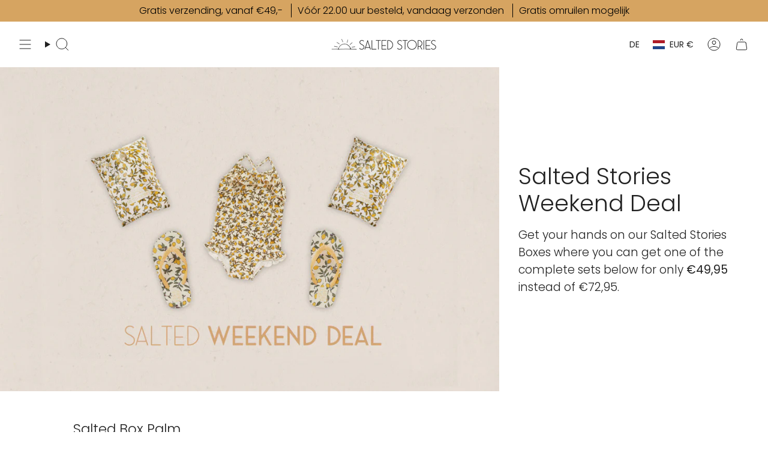

--- FILE ---
content_type: text/html; charset=utf-8
request_url: https://saltedstories.com/de/pages/salted-stories-box
body_size: 64013
content:
<!doctype html>
<html class="no-js no-touch supports-no-cookies" lang="de">
<head>
  <meta charset="UTF-8">
  <meta http-equiv="X-UA-Compatible" content="IE=edge">
  <meta name="viewport" content="width=device-width, initial-scale=1.0">
  <meta name="theme-color" content="#212121">
  <link rel="canonical" href="https://saltedstories.com/de/pages/salted-stories-box">
  <!-- ======================= Broadcast Theme V5.8.0 ========================= -->

  <link href="//saltedstories.com/cdn/shop/t/6/assets/theme.css?v=70728818762277108531739353069" as="style" rel="preload">
  <link href="//saltedstories.com/cdn/shop/t/6/assets/vendor.js?v=37228463622838409191736778158" as="script" rel="preload">
  <link href="//saltedstories.com/cdn/shop/t/6/assets/theme.js?v=25935739080473096221736778158" as="script" rel="preload">

    <link rel="icon" type="image/png" href="//saltedstories.com/cdn/shop/files/Salted_Stories_logo_landscape_8d50aaf8-7144-4c15-b520-73b81ed6e913.png?crop=center&height=32&v=1685094921&width=32">
  

  <!-- Title and description ================================================ -->
  
  <title>
    
    Salted Stories Box | Salted Stories
    
    
    
  </title>

  
    <meta name="description" content="Get your hands on one of the Salted Stories Boxes, containing the cutest swimwear sets. Why walk around in boring swimwear when you can wear a complete look, styled from head to toe!">
  

  <meta property="og:site_name" content="Salted Stories">
<meta property="og:url" content="https://saltedstories.com/de/pages/salted-stories-box">
<meta property="og:title" content="Salted Stories Box | Salted Stories">
<meta property="og:type" content="website">
<meta property="og:description" content="Get your hands on one of the Salted Stories Boxes, containing the cutest swimwear sets. Why walk around in boring swimwear when you can wear a complete look, styled from head to toe!"><meta property="og:image" content="http://saltedstories.com/cdn/shop/files/Salted_Stories_logo_landscape_9006ce7e-e6ea-4615-b62c-94358ae1428c.png?v=1681829664">
  <meta property="og:image:secure_url" content="https://saltedstories.com/cdn/shop/files/Salted_Stories_logo_landscape_9006ce7e-e6ea-4615-b62c-94358ae1428c.png?v=1681829664">
  <meta property="og:image:width" content="2481">
  <meta property="og:image:height" content="572"><meta name="twitter:card" content="summary_large_image">
<meta name="twitter:title" content="Salted Stories Box | Salted Stories">
<meta name="twitter:description" content="Get your hands on one of the Salted Stories Boxes, containing the cutest swimwear sets. Why walk around in boring swimwear when you can wear a complete look, styled from head to toe!">

  <!-- CSS ================================================================== -->
  <style data-shopify>
@font-face {
  font-family: Poppins;
  font-weight: 300;
  font-style: normal;
  font-display: swap;
  src: url("//saltedstories.com/cdn/fonts/poppins/poppins_n3.05f58335c3209cce17da4f1f1ab324ebe2982441.woff2") format("woff2"),
       url("//saltedstories.com/cdn/fonts/poppins/poppins_n3.6971368e1f131d2c8ff8e3a44a36b577fdda3ff5.woff") format("woff");
}

    @font-face {
  font-family: Poppins;
  font-weight: 300;
  font-style: normal;
  font-display: swap;
  src: url("//saltedstories.com/cdn/fonts/poppins/poppins_n3.05f58335c3209cce17da4f1f1ab324ebe2982441.woff2") format("woff2"),
       url("//saltedstories.com/cdn/fonts/poppins/poppins_n3.6971368e1f131d2c8ff8e3a44a36b577fdda3ff5.woff") format("woff");
}

    @font-face {
  font-family: Figtree;
  font-weight: 400;
  font-style: normal;
  font-display: swap;
  src: url("//saltedstories.com/cdn/fonts/figtree/figtree_n4.3c0838aba1701047e60be6a99a1b0a40ce9b8419.woff2") format("woff2"),
       url("//saltedstories.com/cdn/fonts/figtree/figtree_n4.c0575d1db21fc3821f17fd6617d3dee552312137.woff") format("woff");
}


    
      @font-face {
  font-family: Poppins;
  font-weight: 400;
  font-style: normal;
  font-display: swap;
  src: url("//saltedstories.com/cdn/fonts/poppins/poppins_n4.0ba78fa5af9b0e1a374041b3ceaadf0a43b41362.woff2") format("woff2"),
       url("//saltedstories.com/cdn/fonts/poppins/poppins_n4.214741a72ff2596839fc9760ee7a770386cf16ca.woff") format("woff");
}

    

    
      @font-face {
  font-family: Poppins;
  font-weight: 400;
  font-style: normal;
  font-display: swap;
  src: url("//saltedstories.com/cdn/fonts/poppins/poppins_n4.0ba78fa5af9b0e1a374041b3ceaadf0a43b41362.woff2") format("woff2"),
       url("//saltedstories.com/cdn/fonts/poppins/poppins_n4.214741a72ff2596839fc9760ee7a770386cf16ca.woff") format("woff");
}

    

    
    

    
      @font-face {
  font-family: Poppins;
  font-weight: 300;
  font-style: italic;
  font-display: swap;
  src: url("//saltedstories.com/cdn/fonts/poppins/poppins_i3.8536b4423050219f608e17f134fe9ea3b01ed890.woff2") format("woff2"),
       url("//saltedstories.com/cdn/fonts/poppins/poppins_i3.0f4433ada196bcabf726ed78f8e37e0995762f7f.woff") format("woff");
}

    

    
      @font-face {
  font-family: Poppins;
  font-weight: 400;
  font-style: italic;
  font-display: swap;
  src: url("//saltedstories.com/cdn/fonts/poppins/poppins_i4.846ad1e22474f856bd6b81ba4585a60799a9f5d2.woff2") format("woff2"),
       url("//saltedstories.com/cdn/fonts/poppins/poppins_i4.56b43284e8b52fc64c1fd271f289a39e8477e9ec.woff") format("woff");
}

    
  </style>

  
<style data-shopify>

:root {--scrollbar-width: 0px;





--COLOR-VIDEO-BG: #f2f2f2;
--COLOR-BG-BRIGHTER: #f2f2f2;--COLOR-BG: #ffffff;--COLOR-BG-ALPHA-25: rgba(255, 255, 255, 0.25);
--COLOR-BG-TRANSPARENT: rgba(255, 255, 255, 0);
--COLOR-BG-SECONDARY: #ffffff;
--COLOR-BG-SECONDARY-LIGHTEN: #ffffff;
--COLOR-BG-RGB: 255, 255, 255;

--COLOR-TEXT-DARK: #000000;
--COLOR-TEXT: #212121;
--COLOR-TEXT-LIGHT: #646464;


/* === Opacity shades of grey ===*/
--COLOR-A5:  rgba(33, 33, 33, 0.05);
--COLOR-A10: rgba(33, 33, 33, 0.1);
--COLOR-A15: rgba(33, 33, 33, 0.15);
--COLOR-A20: rgba(33, 33, 33, 0.2);
--COLOR-A25: rgba(33, 33, 33, 0.25);
--COLOR-A30: rgba(33, 33, 33, 0.3);
--COLOR-A35: rgba(33, 33, 33, 0.35);
--COLOR-A40: rgba(33, 33, 33, 0.4);
--COLOR-A45: rgba(33, 33, 33, 0.45);
--COLOR-A50: rgba(33, 33, 33, 0.5);
--COLOR-A55: rgba(33, 33, 33, 0.55);
--COLOR-A60: rgba(33, 33, 33, 0.6);
--COLOR-A65: rgba(33, 33, 33, 0.65);
--COLOR-A70: rgba(33, 33, 33, 0.7);
--COLOR-A75: rgba(33, 33, 33, 0.75);
--COLOR-A80: rgba(33, 33, 33, 0.8);
--COLOR-A85: rgba(33, 33, 33, 0.85);
--COLOR-A90: rgba(33, 33, 33, 0.9);
--COLOR-A95: rgba(33, 33, 33, 0.95);

--COLOR-BORDER: rgb(247, 247, 247);
--COLOR-BORDER-LIGHT: #fafafa;
--COLOR-BORDER-HAIRLINE: #f7f7f7;
--COLOR-BORDER-DARK: #c4c4c4;/* === Bright color ===*/
--COLOR-PRIMARY: #212121;
--COLOR-PRIMARY-HOVER: #000000;
--COLOR-PRIMARY-FADE: rgba(33, 33, 33, 0.05);
--COLOR-PRIMARY-FADE-HOVER: rgba(33, 33, 33, 0.1);
--COLOR-PRIMARY-LIGHT: #855656;--COLOR-PRIMARY-OPPOSITE: #ffffff;



/* === link Color ===*/
--COLOR-LINK: #212121;
--COLOR-LINK-HOVER: rgba(33, 33, 33, 0.7);
--COLOR-LINK-FADE: rgba(33, 33, 33, 0.05);
--COLOR-LINK-FADE-HOVER: rgba(33, 33, 33, 0.1);--COLOR-LINK-OPPOSITE: #ffffff;


/* === Product grid sale tags ===*/
--COLOR-SALE-BG: #9d472a;
--COLOR-SALE-TEXT: #ffffff;

/* === Product grid badges ===*/
--COLOR-BADGE-BG: #d6a461;
--COLOR-BADGE-TEXT: #ffffff;

/* === Product sale color ===*/
--COLOR-SALE: #212121;

/* === Gray background on Product grid items ===*/--filter-bg: 1.0;/* === Helper colors for form error states ===*/
--COLOR-ERROR: #721C24;
--COLOR-ERROR-BG: #F8D7DA;
--COLOR-ERROR-BORDER: #F5C6CB;



  --RADIUS: 0px;
  --RADIUS-SELECT: 0px;

--COLOR-HEADER-BG: #ffffff;--COLOR-HEADER-BG-TRANSPARENT: rgba(255, 255, 255, 0);
--COLOR-HEADER-LINK: #212121;
--COLOR-HEADER-LINK-HOVER: rgba(33, 33, 33, 0.7);

--COLOR-MENU-BG: #ffffff;
--COLOR-MENU-LINK: #212121;
--COLOR-MENU-LINK-HOVER: rgba(33, 33, 33, 0.7);
--COLOR-SUBMENU-BG: #ffffff;
--COLOR-SUBMENU-LINK: #212121;
--COLOR-SUBMENU-LINK-HOVER: rgba(33, 33, 33, 0.7);
--COLOR-SUBMENU-TEXT-LIGHT: #646464;
--COLOR-MENU-TRANSPARENT: #ffffff;
--COLOR-MENU-TRANSPARENT-HOVER: rgba(255, 255, 255, 0.7);--COLOR-FOOTER-BG: #d6a461;
--COLOR-FOOTER-BG-HAIRLINE: #d39d55;
--COLOR-FOOTER-TEXT: #212121;
--COLOR-FOOTER-TEXT-A35: rgba(33, 33, 33, 0.35);
--COLOR-FOOTER-TEXT-A75: rgba(33, 33, 33, 0.75);
--COLOR-FOOTER-LINK: #212121;
--COLOR-FOOTER-LINK-HOVER: rgba(33, 33, 33, 0.7);
--COLOR-FOOTER-BORDER: #212121;

--TRANSPARENT: rgba(255, 255, 255, 0);

/* === Default overlay opacity ===*/
--overlay-opacity: 0;
--underlay-opacity: 1;
--underlay-bg: rgba(0,0,0,0.4);

/* === Custom Cursor ===*/
--ICON-ZOOM-IN: url( "//saltedstories.com/cdn/shop/t/6/assets/icon-zoom-in.svg?v=182473373117644429561736778158" );
--ICON-ZOOM-OUT: url( "//saltedstories.com/cdn/shop/t/6/assets/icon-zoom-out.svg?v=101497157853986683871736778158" );

/* === Custom Icons ===*/


  
  --ICON-ADD-BAG: url( "//saltedstories.com/cdn/shop/t/6/assets/icon-add-bag.svg?v=23763382405227654651736778158" );
  --ICON-ADD-CART: url( "//saltedstories.com/cdn/shop/t/6/assets/icon-add-cart.svg?v=3962293684743587821736778158" );
  --ICON-ARROW-LEFT: url( "//saltedstories.com/cdn/shop/t/6/assets/icon-arrow-left.svg?v=136066145774695772731736778158" );
  --ICON-ARROW-RIGHT: url( "//saltedstories.com/cdn/shop/t/6/assets/icon-arrow-right.svg?v=150928298113663093401736778158" );
  --ICON-SELECT: url("//saltedstories.com/cdn/shop/t/6/assets/icon-select.svg?v=150573211567947701091736778158");


--PRODUCT-GRID-ASPECT-RATIO: 100%;

/* === Typography ===*/
--FONT-WEIGHT-BODY: 300;
--FONT-WEIGHT-BODY-BOLD: 400;

--FONT-STACK-BODY: Poppins, sans-serif;
--FONT-STYLE-BODY: normal;
--FONT-STYLE-BODY-ITALIC: italic;
--FONT-ADJUST-BODY: 1.0;

--LETTER-SPACING-BODY: 0.0em;

--FONT-WEIGHT-HEADING: 300;
--FONT-WEIGHT-HEADING-BOLD: 400;

--FONT-UPPERCASE-HEADING: none;
--LETTER-SPACING-HEADING: 0.0em;

--FONT-STACK-HEADING: Poppins, sans-serif;
--FONT-STYLE-HEADING: normal;
--FONT-STYLE-HEADING-ITALIC: italic;
--FONT-ADJUST-HEADING: 1.0;

--FONT-WEIGHT-SUBHEADING: 300;
--FONT-WEIGHT-SUBHEADING-BOLD: 400;

--FONT-STACK-SUBHEADING: Poppins, sans-serif;
--FONT-STYLE-SUBHEADING: normal;
--FONT-STYLE-SUBHEADING-ITALIC: italic;
--FONT-ADJUST-SUBHEADING: 1.0;

--FONT-UPPERCASE-SUBHEADING: uppercase;
--LETTER-SPACING-SUBHEADING: 0.1em;

--FONT-STACK-NAV: Poppins, sans-serif;
--FONT-STYLE-NAV: normal;
--FONT-STYLE-NAV-ITALIC: italic;
--FONT-ADJUST-NAV: 1.0;

--FONT-WEIGHT-NAV: 300;
--FONT-WEIGHT-NAV-BOLD: 400;

--LETTER-SPACING-NAV: 0.0em;

--FONT-SIZE-BASE: 1.0rem;
--FONT-SIZE-BASE-PERCENT: 1.0;

/* === Parallax ===*/
--PARALLAX-STRENGTH-MIN: 120.0%;
--PARALLAX-STRENGTH-MAX: 130.0%;--COLUMNS: 4;
--COLUMNS-MEDIUM: 3;
--COLUMNS-SMALL: 2;
--COLUMNS-MOBILE: 1;--LAYOUT-OUTER: 32px;
  --LAYOUT-GUTTER: 32px;
  --LAYOUT-OUTER-MEDIUM: 22px;
  --LAYOUT-GUTTER-MEDIUM: 22px;
  --LAYOUT-OUTER-SMALL: 16px;
  --LAYOUT-GUTTER-SMALL: 16px;--base-animation-delay: 0ms;
--line-height-normal: 1.375; /* Equals to line-height: normal; */--SIDEBAR-WIDTH: 270px;
  --SIDEBAR-WIDTH-MEDIUM: 258px;--DRAWER-WIDTH: 380px;--ICON-STROKE-WIDTH: 1px;/* === Button General ===*/
--BTN-FONT-STACK: Figtree, sans-serif;
--BTN-FONT-WEIGHT: 400;
--BTN-FONT-STYLE: normal;
--BTN-FONT-SIZE: 13px;

--BTN-LETTER-SPACING: 0.1em;
--BTN-UPPERCASE: uppercase;
--BTN-TEXT-ARROW-OFFSET: -1px;

/* === Button Primary ===*/
--BTN-PRIMARY-BORDER-COLOR: #212121;
--BTN-PRIMARY-BG-COLOR: #212121;
--BTN-PRIMARY-TEXT-COLOR: #ffffff;


  --BTN-PRIMARY-BG-COLOR-BRIGHTER: #3b3b3b;


/* === Button Secondary ===*/
--BTN-SECONDARY-BORDER-COLOR: #d6a461;
--BTN-SECONDARY-BG-COLOR: #d6a461;
--BTN-SECONDARY-TEXT-COLOR: #ffffff;


  --BTN-SECONDARY-BG-COLOR-BRIGHTER: #d1984d;


/* === Button White ===*/
--TEXT-BTN-BORDER-WHITE: #fff;
--TEXT-BTN-BG-WHITE: #fff;
--TEXT-BTN-WHITE: #000;
--TEXT-BTN-BG-WHITE-BRIGHTER: #f2f2f2;

/* === Button Black ===*/
--TEXT-BTN-BG-BLACK: #000;
--TEXT-BTN-BORDER-BLACK: #000;
--TEXT-BTN-BLACK: #fff;
--TEXT-BTN-BG-BLACK-BRIGHTER: #1a1a1a;

/* === Default Cart Gradient ===*/

--FREE-SHIPPING-GRADIENT: linear-gradient(to right, var(--COLOR-PRIMARY-LIGHT) 0%, var(--COLOR-PRIMARY) 100%);

/* === Swatch Size ===*/
--swatch-size-filters: calc(1.15rem * var(--FONT-ADJUST-BODY));
--swatch-size-product: calc(2.2rem * var(--FONT-ADJUST-BODY));
}

/* === Backdrop ===*/
::backdrop {
  --underlay-opacity: 1;
  --underlay-bg: rgba(0,0,0,0.4);
}
</style>


  <link href="//saltedstories.com/cdn/shop/t/6/assets/theme.css?v=70728818762277108531739353069" rel="stylesheet" type="text/css" media="all" />
<link href="//saltedstories.com/cdn/shop/t/6/assets/swatches.css?v=157844926215047500451736778158" as="style" rel="preload">
    <link href="//saltedstories.com/cdn/shop/t/6/assets/swatches.css?v=157844926215047500451736778158" rel="stylesheet" type="text/css" media="all" />
<style data-shopify>.swatches {
    --black: #000000;--white: #fafafa;--blank: url(//saltedstories.com/cdn/shop/files/blank_small.png?v=1405);
  }</style>
<script>
    if (window.navigator.userAgent.indexOf('MSIE ') > 0 || window.navigator.userAgent.indexOf('Trident/') > 0) {
      document.documentElement.className = document.documentElement.className + ' ie';

      var scripts = document.getElementsByTagName('script')[0];
      var polyfill = document.createElement("script");
      polyfill.defer = true;
      polyfill.src = "//saltedstories.com/cdn/shop/t/6/assets/ie11.js?v=144489047535103983231736778158";

      scripts.parentNode.insertBefore(polyfill, scripts);
    } else {
      document.documentElement.className = document.documentElement.className.replace('no-js', 'js');
    }

    document.documentElement.style.setProperty('--scrollbar-width', `${getScrollbarWidth()}px`);

    function getScrollbarWidth() {
      // Creating invisible container
      const outer = document.createElement('div');
      outer.style.visibility = 'hidden';
      outer.style.overflow = 'scroll'; // forcing scrollbar to appear
      outer.style.msOverflowStyle = 'scrollbar'; // needed for WinJS apps
      document.documentElement.appendChild(outer);

      // Creating inner element and placing it in the container
      const inner = document.createElement('div');
      outer.appendChild(inner);

      // Calculating difference between container's full width and the child width
      const scrollbarWidth = outer.offsetWidth - inner.offsetWidth;

      // Removing temporary elements from the DOM
      outer.parentNode.removeChild(outer);

      return scrollbarWidth;
    }

    let root = '/de';
    if (root[root.length - 1] !== '/') {
      root = root + '/';
    }

    window.theme = {
      routes: {
        root: root,
        cart_url: '/de/cart',
        cart_add_url: '/de/cart/add',
        cart_change_url: '/de/cart/change',
        product_recommendations_url: '/de/recommendations/products',
        predictive_search_url: '/de/search/suggest',
        addresses_url: '/de/account/addresses'
      },
      assets: {
        photoswipe: '//saltedstories.com/cdn/shop/t/6/assets/photoswipe.js?v=162613001030112971491736778158',
        smoothscroll: '//saltedstories.com/cdn/shop/t/6/assets/smoothscroll.js?v=37906625415260927261736778158',
      },
      strings: {
        addToCart: "Zum Warenkorb",
        cartAcceptanceError: "Sie müssen unsere Allgemeinen Geschäftsbedingungen akzeptieren.",
        soldOut: "Ausverkauft",
        from: "Von",
        preOrder: "Vorbestellung",
        sale: "Sale",
        subscription: "Abonnement",
        unavailable: "Nicht verfügbar",
        unitPrice: "Einheitspreis",
        unitPriceSeparator: "pro",
        shippingCalcSubmitButton: "Versand wird berechnet",
        shippingCalcSubmitButtonDisabled: "Berechnen …",
        selectValue: "Wert auswählen",
        selectColor: "Wähle Farbe",
        oneColor: "Farbe",
        otherColor: "Farben",
        upsellAddToCart: "Hinzufügen",
        free: "Kostenlos",
        swatchesColor: "Farbe",
        sku: "SKU",
      },
      settings: {
        cartType: "drawer",
        customerLoggedIn: null ? true : false,
        enableQuickAdd: true,
        enableAnimations: true,
        variantOnSale: true,
        collectionSwatchStyle: "text-slider",
        swatchesType: "theme"
      },
      sliderArrows: {
        prev: '<button type="button" class="slider__button slider__button--prev" data-button-arrow data-button-prev>' + "Zurück" + '</button>',
        next: '<button type="button" class="slider__button slider__button--next" data-button-arrow data-button-next>' + "Weiter" + '</button>',
      },
      moneyFormat: false ? "€{{amount_with_comma_separator}} EUR" : "€{{amount_with_comma_separator}}",
      moneyWithoutCurrencyFormat: "€{{amount_with_comma_separator}}",
      moneyWithCurrencyFormat: "€{{amount_with_comma_separator}} EUR",
      subtotal: 0,
      info: {
        name: 'broadcast'
      },
      version: '5.8.0'
    };

    let windowInnerHeight = window.innerHeight;
    document.documentElement.style.setProperty('--full-height', `${windowInnerHeight}px`);
    document.documentElement.style.setProperty('--three-quarters', `${windowInnerHeight * 0.75}px`);
    document.documentElement.style.setProperty('--two-thirds', `${windowInnerHeight * 0.66}px`);
    document.documentElement.style.setProperty('--one-half', `${windowInnerHeight * 0.5}px`);
    document.documentElement.style.setProperty('--one-third', `${windowInnerHeight * 0.33}px`);
    document.documentElement.style.setProperty('--one-fifth', `${windowInnerHeight * 0.2}px`);
  </script>

  

      <script>

    document.addEventListener("DOMContentLoaded", function(){
      const productElements = document.querySelectorAll('.product-item');

      if (productElements) {
        productElements.forEach((productElement) => {


          if(productElement.querySelector('.old-price') && productElement.querySelector('.new-price-data') && productElement.querySelector('.sale-box')) {
            const newPrice = productElement.querySelector('.new-price-data').innerText.replace('€', '').replace(',', '.');
            const newPriceNumber = parseFloat(newPrice);
            
            const compareAtPrice = productElement.querySelector('.old-price').textContent.replace('€', '').replace(',', '.');
            const compareAtPriceNumber = parseFloat(compareAtPrice);
            console.log(compareAtPriceNumber,newPrice);

            const discountFloat = (compareAtPriceNumber - newPriceNumber) / compareAtPriceNumber;
            const discountRounded = (discountFloat * 100).toFixed();

            const badgeElement = productElement.querySelector('.sale-box');
            badgeElement.textContent = `-${discountRounded}%`;
          }


        });
      }
  
    });


  </script>


  <!-- Theme Javascript ============================================================== -->
  <script src="//saltedstories.com/cdn/shop/t/6/assets/vendor.js?v=37228463622838409191736778158" defer="defer"></script>
  <script src="//saltedstories.com/cdn/shop/t/6/assets/theme.js?v=25935739080473096221736778158" defer="defer"></script><!-- Shopify app scripts =========================================================== -->

  <script>window.performance && window.performance.mark && window.performance.mark('shopify.content_for_header.start');</script><meta name="google-site-verification" content="9z8Rk_QxwPJGqRQNTX4VLeq-wwlTt_-zXeiqlu5yreA">
<meta name="facebook-domain-verification" content="c3mbjkn1cms8uex700r9hjvrtj0nzc">
<meta id="shopify-digital-wallet" name="shopify-digital-wallet" content="/73045573975/digital_wallets/dialog">
<meta name="shopify-checkout-api-token" content="346317dc3173ed3c275110cf2b51801f">
<meta id="in-context-paypal-metadata" data-shop-id="73045573975" data-venmo-supported="false" data-environment="production" data-locale="de_DE" data-paypal-v4="true" data-currency="EUR">
<link rel="alternate" hreflang="x-default" href="https://saltedstories.com/pages/salted-stories-box">
<link rel="alternate" hreflang="nl-NL" href="https://saltedstories.com/pages/salted-stories-box">
<link rel="alternate" hreflang="de-NL" href="https://saltedstories.com/de/pages/salted-stories-box">
<link rel="alternate" hreflang="en-NL" href="https://saltedstories.com/en/pages/salted-stories-box">
<script async="async" src="/checkouts/internal/preloads.js?locale=de-NL"></script>
<link rel="preconnect" href="https://shop.app" crossorigin="anonymous">
<script async="async" src="https://shop.app/checkouts/internal/preloads.js?locale=de-NL&shop_id=73045573975" crossorigin="anonymous"></script>
<script id="apple-pay-shop-capabilities" type="application/json">{"shopId":73045573975,"countryCode":"NL","currencyCode":"EUR","merchantCapabilities":["supports3DS"],"merchantId":"gid:\/\/shopify\/Shop\/73045573975","merchantName":"Salted Stories","requiredBillingContactFields":["postalAddress","email"],"requiredShippingContactFields":["postalAddress","email"],"shippingType":"shipping","supportedNetworks":["visa","maestro","masterCard","amex"],"total":{"type":"pending","label":"Salted Stories","amount":"1.00"},"shopifyPaymentsEnabled":true,"supportsSubscriptions":true}</script>
<script id="shopify-features" type="application/json">{"accessToken":"346317dc3173ed3c275110cf2b51801f","betas":["rich-media-storefront-analytics"],"domain":"saltedstories.com","predictiveSearch":true,"shopId":73045573975,"locale":"de"}</script>
<script>var Shopify = Shopify || {};
Shopify.shop = "saltedstories.myshopify.com";
Shopify.locale = "de";
Shopify.currency = {"active":"EUR","rate":"1.0"};
Shopify.country = "NL";
Shopify.theme = {"name":"Salted Stories | v2.0.1","id":177466048855,"schema_name":"Broadcast","schema_version":"5.8.0","theme_store_id":868,"role":"main"};
Shopify.theme.handle = "null";
Shopify.theme.style = {"id":null,"handle":null};
Shopify.cdnHost = "saltedstories.com/cdn";
Shopify.routes = Shopify.routes || {};
Shopify.routes.root = "/de/";</script>
<script type="module">!function(o){(o.Shopify=o.Shopify||{}).modules=!0}(window);</script>
<script>!function(o){function n(){var o=[];function n(){o.push(Array.prototype.slice.apply(arguments))}return n.q=o,n}var t=o.Shopify=o.Shopify||{};t.loadFeatures=n(),t.autoloadFeatures=n()}(window);</script>
<script>
  window.ShopifyPay = window.ShopifyPay || {};
  window.ShopifyPay.apiHost = "shop.app\/pay";
  window.ShopifyPay.redirectState = null;
</script>
<script id="shop-js-analytics" type="application/json">{"pageType":"page"}</script>
<script defer="defer" async type="module" src="//saltedstories.com/cdn/shopifycloud/shop-js/modules/v2/client.init-shop-cart-sync_e98Ab_XN.de.esm.js"></script>
<script defer="defer" async type="module" src="//saltedstories.com/cdn/shopifycloud/shop-js/modules/v2/chunk.common_Pcw9EP95.esm.js"></script>
<script defer="defer" async type="module" src="//saltedstories.com/cdn/shopifycloud/shop-js/modules/v2/chunk.modal_CzmY4ZhL.esm.js"></script>
<script type="module">
  await import("//saltedstories.com/cdn/shopifycloud/shop-js/modules/v2/client.init-shop-cart-sync_e98Ab_XN.de.esm.js");
await import("//saltedstories.com/cdn/shopifycloud/shop-js/modules/v2/chunk.common_Pcw9EP95.esm.js");
await import("//saltedstories.com/cdn/shopifycloud/shop-js/modules/v2/chunk.modal_CzmY4ZhL.esm.js");

  window.Shopify.SignInWithShop?.initShopCartSync?.({"fedCMEnabled":true,"windoidEnabled":true});

</script>
<script>
  window.Shopify = window.Shopify || {};
  if (!window.Shopify.featureAssets) window.Shopify.featureAssets = {};
  window.Shopify.featureAssets['shop-js'] = {"shop-cart-sync":["modules/v2/client.shop-cart-sync_DazCVyJ3.de.esm.js","modules/v2/chunk.common_Pcw9EP95.esm.js","modules/v2/chunk.modal_CzmY4ZhL.esm.js"],"init-fed-cm":["modules/v2/client.init-fed-cm_D0AulfmK.de.esm.js","modules/v2/chunk.common_Pcw9EP95.esm.js","modules/v2/chunk.modal_CzmY4ZhL.esm.js"],"shop-cash-offers":["modules/v2/client.shop-cash-offers_BISyWFEA.de.esm.js","modules/v2/chunk.common_Pcw9EP95.esm.js","modules/v2/chunk.modal_CzmY4ZhL.esm.js"],"shop-login-button":["modules/v2/client.shop-login-button_D_c1vx_E.de.esm.js","modules/v2/chunk.common_Pcw9EP95.esm.js","modules/v2/chunk.modal_CzmY4ZhL.esm.js"],"pay-button":["modules/v2/client.pay-button_CHADzJ4g.de.esm.js","modules/v2/chunk.common_Pcw9EP95.esm.js","modules/v2/chunk.modal_CzmY4ZhL.esm.js"],"shop-button":["modules/v2/client.shop-button_CQnD2U3v.de.esm.js","modules/v2/chunk.common_Pcw9EP95.esm.js","modules/v2/chunk.modal_CzmY4ZhL.esm.js"],"avatar":["modules/v2/client.avatar_BTnouDA3.de.esm.js"],"init-windoid":["modules/v2/client.init-windoid_CmA0-hrC.de.esm.js","modules/v2/chunk.common_Pcw9EP95.esm.js","modules/v2/chunk.modal_CzmY4ZhL.esm.js"],"init-shop-for-new-customer-accounts":["modules/v2/client.init-shop-for-new-customer-accounts_BCzC_Mib.de.esm.js","modules/v2/client.shop-login-button_D_c1vx_E.de.esm.js","modules/v2/chunk.common_Pcw9EP95.esm.js","modules/v2/chunk.modal_CzmY4ZhL.esm.js"],"init-shop-email-lookup-coordinator":["modules/v2/client.init-shop-email-lookup-coordinator_DYzOit4u.de.esm.js","modules/v2/chunk.common_Pcw9EP95.esm.js","modules/v2/chunk.modal_CzmY4ZhL.esm.js"],"init-shop-cart-sync":["modules/v2/client.init-shop-cart-sync_e98Ab_XN.de.esm.js","modules/v2/chunk.common_Pcw9EP95.esm.js","modules/v2/chunk.modal_CzmY4ZhL.esm.js"],"shop-toast-manager":["modules/v2/client.shop-toast-manager_Bc-1elH8.de.esm.js","modules/v2/chunk.common_Pcw9EP95.esm.js","modules/v2/chunk.modal_CzmY4ZhL.esm.js"],"init-customer-accounts":["modules/v2/client.init-customer-accounts_CqlRHmZs.de.esm.js","modules/v2/client.shop-login-button_D_c1vx_E.de.esm.js","modules/v2/chunk.common_Pcw9EP95.esm.js","modules/v2/chunk.modal_CzmY4ZhL.esm.js"],"init-customer-accounts-sign-up":["modules/v2/client.init-customer-accounts-sign-up_DZmBw6yB.de.esm.js","modules/v2/client.shop-login-button_D_c1vx_E.de.esm.js","modules/v2/chunk.common_Pcw9EP95.esm.js","modules/v2/chunk.modal_CzmY4ZhL.esm.js"],"shop-follow-button":["modules/v2/client.shop-follow-button_Cx-w7rSq.de.esm.js","modules/v2/chunk.common_Pcw9EP95.esm.js","modules/v2/chunk.modal_CzmY4ZhL.esm.js"],"checkout-modal":["modules/v2/client.checkout-modal_Djjmh8qM.de.esm.js","modules/v2/chunk.common_Pcw9EP95.esm.js","modules/v2/chunk.modal_CzmY4ZhL.esm.js"],"shop-login":["modules/v2/client.shop-login_DMZMgoZf.de.esm.js","modules/v2/chunk.common_Pcw9EP95.esm.js","modules/v2/chunk.modal_CzmY4ZhL.esm.js"],"lead-capture":["modules/v2/client.lead-capture_SqejaEd8.de.esm.js","modules/v2/chunk.common_Pcw9EP95.esm.js","modules/v2/chunk.modal_CzmY4ZhL.esm.js"],"payment-terms":["modules/v2/client.payment-terms_DUeEqFTJ.de.esm.js","modules/v2/chunk.common_Pcw9EP95.esm.js","modules/v2/chunk.modal_CzmY4ZhL.esm.js"]};
</script>
<script>(function() {
  var isLoaded = false;
  function asyncLoad() {
    if (isLoaded) return;
    isLoaded = true;
    var urls = ["https:\/\/chimpstatic.com\/mcjs-connected\/js\/users\/8829b5f6b1020b7ff3de68505\/a9c7feb61cc60ec0e4257aee4.js?shop=saltedstories.myshopify.com","https:\/\/cdn.nfcube.com\/instafeed-8d66b60546cba1f045dfeb0a48fe2132.js?shop=saltedstories.myshopify.com"];
    for (var i = 0; i < urls.length; i++) {
      var s = document.createElement('script');
      s.type = 'text/javascript';
      s.async = true;
      s.src = urls[i];
      var x = document.getElementsByTagName('script')[0];
      x.parentNode.insertBefore(s, x);
    }
  };
  if(window.attachEvent) {
    window.attachEvent('onload', asyncLoad);
  } else {
    window.addEventListener('load', asyncLoad, false);
  }
})();</script>
<script id="__st">var __st={"a":73045573975,"offset":3600,"reqid":"5566c4b1-380e-4f18-b941-c0bf4673a868-1769060947","pageurl":"saltedstories.com\/de\/pages\/salted-stories-box","s":"pages-120584241495","u":"ef83498cecfe","p":"page","rtyp":"page","rid":120584241495};</script>
<script>window.ShopifyPaypalV4VisibilityTracking = true;</script>
<script id="captcha-bootstrap">!function(){'use strict';const t='contact',e='account',n='new_comment',o=[[t,t],['blogs',n],['comments',n],[t,'customer']],c=[[e,'customer_login'],[e,'guest_login'],[e,'recover_customer_password'],[e,'create_customer']],r=t=>t.map((([t,e])=>`form[action*='/${t}']:not([data-nocaptcha='true']) input[name='form_type'][value='${e}']`)).join(','),a=t=>()=>t?[...document.querySelectorAll(t)].map((t=>t.form)):[];function s(){const t=[...o],e=r(t);return a(e)}const i='password',u='form_key',d=['recaptcha-v3-token','g-recaptcha-response','h-captcha-response',i],f=()=>{try{return window.sessionStorage}catch{return}},m='__shopify_v',_=t=>t.elements[u];function p(t,e,n=!1){try{const o=window.sessionStorage,c=JSON.parse(o.getItem(e)),{data:r}=function(t){const{data:e,action:n}=t;return t[m]||n?{data:e,action:n}:{data:t,action:n}}(c);for(const[e,n]of Object.entries(r))t.elements[e]&&(t.elements[e].value=n);n&&o.removeItem(e)}catch(o){console.error('form repopulation failed',{error:o})}}const l='form_type',E='cptcha';function T(t){t.dataset[E]=!0}const w=window,h=w.document,L='Shopify',v='ce_forms',y='captcha';let A=!1;((t,e)=>{const n=(g='f06e6c50-85a8-45c8-87d0-21a2b65856fe',I='https://cdn.shopify.com/shopifycloud/storefront-forms-hcaptcha/ce_storefront_forms_captcha_hcaptcha.v1.5.2.iife.js',D={infoText:'Durch hCaptcha geschützt',privacyText:'Datenschutz',termsText:'Allgemeine Geschäftsbedingungen'},(t,e,n)=>{const o=w[L][v],c=o.bindForm;if(c)return c(t,g,e,D).then(n);var r;o.q.push([[t,g,e,D],n]),r=I,A||(h.body.append(Object.assign(h.createElement('script'),{id:'captcha-provider',async:!0,src:r})),A=!0)});var g,I,D;w[L]=w[L]||{},w[L][v]=w[L][v]||{},w[L][v].q=[],w[L][y]=w[L][y]||{},w[L][y].protect=function(t,e){n(t,void 0,e),T(t)},Object.freeze(w[L][y]),function(t,e,n,w,h,L){const[v,y,A,g]=function(t,e,n){const i=e?o:[],u=t?c:[],d=[...i,...u],f=r(d),m=r(i),_=r(d.filter((([t,e])=>n.includes(e))));return[a(f),a(m),a(_),s()]}(w,h,L),I=t=>{const e=t.target;return e instanceof HTMLFormElement?e:e&&e.form},D=t=>v().includes(t);t.addEventListener('submit',(t=>{const e=I(t);if(!e)return;const n=D(e)&&!e.dataset.hcaptchaBound&&!e.dataset.recaptchaBound,o=_(e),c=g().includes(e)&&(!o||!o.value);(n||c)&&t.preventDefault(),c&&!n&&(function(t){try{if(!f())return;!function(t){const e=f();if(!e)return;const n=_(t);if(!n)return;const o=n.value;o&&e.removeItem(o)}(t);const e=Array.from(Array(32),(()=>Math.random().toString(36)[2])).join('');!function(t,e){_(t)||t.append(Object.assign(document.createElement('input'),{type:'hidden',name:u})),t.elements[u].value=e}(t,e),function(t,e){const n=f();if(!n)return;const o=[...t.querySelectorAll(`input[type='${i}']`)].map((({name:t})=>t)),c=[...d,...o],r={};for(const[a,s]of new FormData(t).entries())c.includes(a)||(r[a]=s);n.setItem(e,JSON.stringify({[m]:1,action:t.action,data:r}))}(t,e)}catch(e){console.error('failed to persist form',e)}}(e),e.submit())}));const S=(t,e)=>{t&&!t.dataset[E]&&(n(t,e.some((e=>e===t))),T(t))};for(const o of['focusin','change'])t.addEventListener(o,(t=>{const e=I(t);D(e)&&S(e,y())}));const B=e.get('form_key'),M=e.get(l),P=B&&M;t.addEventListener('DOMContentLoaded',(()=>{const t=y();if(P)for(const e of t)e.elements[l].value===M&&p(e,B);[...new Set([...A(),...v().filter((t=>'true'===t.dataset.shopifyCaptcha))])].forEach((e=>S(e,t)))}))}(h,new URLSearchParams(w.location.search),n,t,e,['guest_login'])})(!0,!0)}();</script>
<script integrity="sha256-4kQ18oKyAcykRKYeNunJcIwy7WH5gtpwJnB7kiuLZ1E=" data-source-attribution="shopify.loadfeatures" defer="defer" src="//saltedstories.com/cdn/shopifycloud/storefront/assets/storefront/load_feature-a0a9edcb.js" crossorigin="anonymous"></script>
<script crossorigin="anonymous" defer="defer" src="//saltedstories.com/cdn/shopifycloud/storefront/assets/shopify_pay/storefront-65b4c6d7.js?v=20250812"></script>
<script data-source-attribution="shopify.dynamic_checkout.dynamic.init">var Shopify=Shopify||{};Shopify.PaymentButton=Shopify.PaymentButton||{isStorefrontPortableWallets:!0,init:function(){window.Shopify.PaymentButton.init=function(){};var t=document.createElement("script");t.src="https://saltedstories.com/cdn/shopifycloud/portable-wallets/latest/portable-wallets.de.js",t.type="module",document.head.appendChild(t)}};
</script>
<script data-source-attribution="shopify.dynamic_checkout.buyer_consent">
  function portableWalletsHideBuyerConsent(e){var t=document.getElementById("shopify-buyer-consent"),n=document.getElementById("shopify-subscription-policy-button");t&&n&&(t.classList.add("hidden"),t.setAttribute("aria-hidden","true"),n.removeEventListener("click",e))}function portableWalletsShowBuyerConsent(e){var t=document.getElementById("shopify-buyer-consent"),n=document.getElementById("shopify-subscription-policy-button");t&&n&&(t.classList.remove("hidden"),t.removeAttribute("aria-hidden"),n.addEventListener("click",e))}window.Shopify?.PaymentButton&&(window.Shopify.PaymentButton.hideBuyerConsent=portableWalletsHideBuyerConsent,window.Shopify.PaymentButton.showBuyerConsent=portableWalletsShowBuyerConsent);
</script>
<script data-source-attribution="shopify.dynamic_checkout.cart.bootstrap">document.addEventListener("DOMContentLoaded",(function(){function t(){return document.querySelector("shopify-accelerated-checkout-cart, shopify-accelerated-checkout")}if(t())Shopify.PaymentButton.init();else{new MutationObserver((function(e,n){t()&&(Shopify.PaymentButton.init(),n.disconnect())})).observe(document.body,{childList:!0,subtree:!0})}}));
</script>
<script id='scb4127' type='text/javascript' async='' src='https://saltedstories.com/cdn/shopifycloud/privacy-banner/storefront-banner.js'></script><link id="shopify-accelerated-checkout-styles" rel="stylesheet" media="screen" href="https://saltedstories.com/cdn/shopifycloud/portable-wallets/latest/accelerated-checkout-backwards-compat.css" crossorigin="anonymous">
<style id="shopify-accelerated-checkout-cart">
        #shopify-buyer-consent {
  margin-top: 1em;
  display: inline-block;
  width: 100%;
}

#shopify-buyer-consent.hidden {
  display: none;
}

#shopify-subscription-policy-button {
  background: none;
  border: none;
  padding: 0;
  text-decoration: underline;
  font-size: inherit;
  cursor: pointer;
}

#shopify-subscription-policy-button::before {
  box-shadow: none;
}

      </style>

<script>window.performance && window.performance.mark && window.performance.mark('shopify.content_for_header.end');</script>

<!-- BEGIN app block: shopify://apps/mappy-store-locator/blocks/bss-sl-script/edfca2bd-82ad-413c-b32c-580d239b17ab --><script id="bss-locator-config-data">
    var locatorData = {"storeId":6203,"domain":"saltedstories.myshopify.com","styleId":"c39f9eaabe185975","pageId":143042838871,"redirectToPage":"verkooppunten","apiKey":"AIzaSyAe_b2s29o_VO3ATgFX5RXeuwaT54ybVNA","translation":"{\"radius\":\"Radius\",\"tagOption\":\"Select tag\",\"tag\":\"Tag\",\"countries\":\"Countries\",\"countryOption\":\"Select country\",\"findStore\":\"Find Store\",\"store\":\"Stores\",\"find_my_location\":\"Find my location\",\"schedule\":\"Schedule\",\"phone\":\"Phone\",\"email\":\"Email\",\"website\":\"Website\",\"fax\":\"Fax\",\"address\":\"Address\",\"enter_your_location\":\"Enter your location\",\"list\":\"List\",\"map\":\"Map\",\"monday\":\"MONDAY\",\"tuesday\":\"TUESDAY\",\"wednesday\":\"WEDNESDAY\",\"thursday\":\"THURSDAY\",\"friday\":\"FRIDAY\",\"saturday\":\"SATURDAY\",\"sunday\":\"SUNDAY\",\"allday\":\"ALLDAY\",\"product\":\"Product\",\"dayoff\":\"DAYOFF\",\"distance\":\"Distance\",\"notFound\":\"Not found any stores\",\"noLimit\":\"No limit\",\"youAreHere\":\"You are here\",\"all\":\"All\",\"clearAllFilter\":\"Clear all filter\",\"filterByCountry\":\"Filter by country\",\"searchResult\":\"Search result\",\"searchByLocation\":\"Location\",\"searchByPhone\":\"Phone\",\"searchByStoreName\":\"Store name\",\"searchByZipCode\":\"ZIP code\",\"enterPhoneNumber\":\"Enter phone number\",\"enterStoreName\":\"Enter store name\",\"enterZipCode\":\"Enter ZIP code\"}","planCode":"pro","mapType":0,"mapStyleType":0,"customStyleId":"","zoom_map":"7","scheduleMenu":1,"addressMenu":1,"additionalAddressMenu":1,"phoneMenu":1,"faxMenu":1,"emailMenu":1,"websiteMenu":1,"storeLinkMenu":0,"notShowColonMenu":0,"scheduleMap":1,"addressMap":1,"additionalAddressMap":1,"phoneMap":1,"faxMap":1,"emailMap":1,"websiteMap":1,"storeLinkMap":0,"notShowColonMap":0,"directionLinkMenu":1,"directionLinkMap":1,"contactButtonLinkMenu":0,"contactButtonLinkMap":0,"autoDetectAddress":0,"radiusSearch":0,"defaultRadius":100,"searchResultQuantityDisplay":-1,"tagSearch":1,"tagOption":0,"countryOption":1,"pageTitle":"<h1 style=\"text-align: center;\">VERKOOPPUNTEN</h1>","pageDescription":"","showPageTitle":1,"showPageDescription":1,"showCountryFilter":1,"selectLocation":1,"selectPhone":0,"selectStoreName":1,"selectZipCode":1,"template":1,"templateCase":5,"layout":2,"enableSearchButton":1,"searchBarPosition":0,"distanceUnit":"kilometers","zoomCountLocation":0,"customFieldMap":1,"customFieldMenu":1,"defaultLat":null,"defaultLng":null,"manual_default_address":0,"showAllAddress":1,"orderLocations":"priority","detectViewport":0,"createdAt":"2025-03-11T14:52:50.000Z","formActive":0,"formTitleActive":0,"formTitle":"","formDescription":"","formCustomCss":"","isNewPlaceAPI":true,"isRestricted":true,"tagList":[],"locationCount":198}
    if (typeof BSS_SL == 'undefined' || locatorData != "") {
        let storeLocators = []
        let tagList = []
        
        
        

        
            
            
            
            
                
                
                storeLocators = [...storeLocators, ...[{"id":416155,"storeName":"Aan en uit BV","address":"Molenstraat 79","additional_address":null,"country":"België","city":"onze Lieve Vrouw Waver","state":"","zipCode":"2861","phone":"","fax":"","email":"","description":"","web":"","tags":"","schedule":"[{\"date\":\"monday\"},{\"date\":\"tuesday\"},{\"date\":\"wednesday\"},{\"date\":\"thursday\"},{\"date\":\"friday\"},{\"date\":\"saturday\"},{\"date\":\"sunday\"},{\"date\":\"schedule\",\"value\":false}]","img":"","img_s3":"","marker":"https://cms.mappy-app.com/image/location-pin.svg","marker_s3":"","lat":"51.06365170000001","lng":"4.5864831","products":"","shopName":"saltedstories.myshopify.com","status":1,"custom":null,"positionLoca":4,"positionPhone":0,"positionFax":3,"positionEmail":1,"positionWeb":2,"positionSocial":5,"social_networks":"[{\"type\":\"Facebook\",\"enable\":false,\"content\":\"\"},{\"type\":\"Instagram\",\"enable\":false,\"content\":\"\"},{\"type\":\"YouTube\",\"enable\":false,\"content\":\"\"},{\"type\":\"Twitter\",\"enable\":false,\"content\":\"\"},{\"type\":\"LinkedIn\",\"enable\":false,\"content\":\"\"}]","active":1,"priority":10000,"deletedAt":null,"is_online_store":0,"source_ggs":null,"external_id":null,"createdAt":"2025-03-14T12:42:57.000Z","updatedAt":"2025-08-18T10:04:44.224Z","customField":[]},{"id":416156,"storeName":"AILOO BV","address":"Sint Amorsplein 17","additional_address":null,"country":"Nederland","city":"Maastricht","state":"","zipCode":"6211 GT","phone":"","fax":"","email":"","description":"","web":"","tags":"","schedule":"[{\"date\":\"monday\"},{\"date\":\"tuesday\"},{\"date\":\"wednesday\"},{\"date\":\"thursday\"},{\"date\":\"friday\"},{\"date\":\"saturday\"},{\"date\":\"sunday\"},{\"date\":\"schedule\",\"value\":false}]","img":"","img_s3":"","marker":"https://cms.mappy-app.com/image/location-pin.svg","marker_s3":"","lat":"50.8491025","lng":"5.690866799999999","products":"","shopName":"saltedstories.myshopify.com","status":1,"custom":null,"positionLoca":4,"positionPhone":0,"positionFax":3,"positionEmail":1,"positionWeb":2,"positionSocial":5,"social_networks":"[{\"type\":\"Facebook\",\"enable\":false,\"content\":\"\"},{\"type\":\"Instagram\",\"enable\":false,\"content\":\"\"},{\"type\":\"YouTube\",\"enable\":false,\"content\":\"\"},{\"type\":\"Twitter\",\"enable\":false,\"content\":\"\"},{\"type\":\"LinkedIn\",\"enable\":false,\"content\":\"\"}]","active":1,"priority":10000,"deletedAt":null,"is_online_store":0,"source_ggs":null,"external_id":null,"createdAt":"2025-03-14T12:43:44.000Z","updatedAt":"2025-08-18T10:04:44.224Z","customField":[]},{"id":417771,"storeName":"Appeltje Baby- en Kinderboetiek","address":"Kerkstraat 23","additional_address":null,"country":"Nederland","city":"Leerdam","state":"","zipCode":"4141 AT","phone":"","fax":"","email":"","description":"","web":"","tags":"","schedule":"[{\"date\":\"monday\"},{\"date\":\"tuesday\"},{\"date\":\"wednesday\"},{\"date\":\"thursday\"},{\"date\":\"friday\"},{\"date\":\"saturday\"},{\"date\":\"sunday\"},{\"date\":\"schedule\",\"value\":false}]","img":"","img_s3":"","marker":"https://cms.mappy-app.com/image/location-pin.svg","marker_s3":"","lat":"51.89100639999999","lng":"5.094191299999999","products":"","shopName":"saltedstories.myshopify.com","status":1,"custom":null,"positionLoca":4,"positionPhone":0,"positionFax":3,"positionEmail":1,"positionWeb":2,"positionSocial":5,"social_networks":"[{\"type\":\"Facebook\",\"enable\":false,\"content\":\"\"},{\"type\":\"Instagram\",\"enable\":false,\"content\":\"\"},{\"type\":\"YouTube\",\"enable\":false,\"content\":\"\"},{\"type\":\"Twitter\",\"enable\":false,\"content\":\"\"},{\"type\":\"LinkedIn\",\"enable\":false,\"content\":\"\"}]","active":1,"priority":10000,"deletedAt":null,"is_online_store":0,"source_ggs":null,"external_id":null,"createdAt":"2025-03-15T08:08:37.000Z","updatedAt":"2025-08-18T10:04:44.224Z","customField":[]},{"id":417772,"storeName":"Atelier Abricot","address":"Wijnstraat 49","additional_address":null,"country":"België","city":"Ronse","state":"","zipCode":"9600","phone":"","fax":"","email":"","description":"","web":"","tags":"","schedule":"[{\"date\":\"monday\"},{\"date\":\"tuesday\"},{\"date\":\"wednesday\"},{\"date\":\"thursday\"},{\"date\":\"friday\"},{\"date\":\"saturday\"},{\"date\":\"sunday\"},{\"date\":\"schedule\",\"value\":false}]","img":"","img_s3":"","marker":"https://cms.mappy-app.com/image/location-pin.svg","marker_s3":"","lat":"50.748828","lng":"3.5981061","products":"","shopName":"saltedstories.myshopify.com","status":1,"custom":null,"positionLoca":4,"positionPhone":0,"positionFax":3,"positionEmail":1,"positionWeb":2,"positionSocial":5,"social_networks":"[{\"type\":\"Facebook\",\"enable\":false,\"content\":\"\"},{\"type\":\"Instagram\",\"enable\":false,\"content\":\"\"},{\"type\":\"YouTube\",\"enable\":false,\"content\":\"\"},{\"type\":\"Twitter\",\"enable\":false,\"content\":\"\"},{\"type\":\"LinkedIn\",\"enable\":false,\"content\":\"\"}]","active":1,"priority":10000,"deletedAt":null,"is_online_store":0,"source_ggs":null,"external_id":null,"createdAt":"2025-03-15T08:09:19.000Z","updatedAt":"2025-08-18T10:04:44.224Z","customField":[]},{"id":417773,"storeName":"Atelier Soof","address":"Langstraat 50","additional_address":null,"country":"Nederland","city":"Wassenaar","state":"","zipCode":"2242KN","phone":"","fax":"","email":"","description":"","web":"","tags":"","schedule":"[{\"date\":\"monday\"},{\"date\":\"tuesday\"},{\"date\":\"wednesday\"},{\"date\":\"thursday\"},{\"date\":\"friday\"},{\"date\":\"saturday\"},{\"date\":\"sunday\"},{\"date\":\"schedule\",\"value\":false}]","img":"","img_s3":"","marker":"https://cms.mappy-app.com/image/location-pin.svg","marker_s3":"","lat":"52.1437641","lng":"4.3936289","products":"","shopName":"saltedstories.myshopify.com","status":1,"custom":null,"positionLoca":4,"positionPhone":0,"positionFax":3,"positionEmail":1,"positionWeb":2,"positionSocial":5,"social_networks":"[{\"type\":\"Facebook\",\"enable\":false,\"content\":\"\"},{\"type\":\"Instagram\",\"enable\":false,\"content\":\"\"},{\"type\":\"YouTube\",\"enable\":false,\"content\":\"\"},{\"type\":\"Twitter\",\"enable\":false,\"content\":\"\"},{\"type\":\"LinkedIn\",\"enable\":false,\"content\":\"\"}]","active":1,"priority":10000,"deletedAt":null,"is_online_store":0,"source_ggs":null,"external_id":null,"createdAt":"2025-03-15T08:09:56.000Z","updatedAt":"2025-08-18T10:04:44.224Z","customField":[]},{"id":417774,"storeName":"Baby & Bengel","address":"Beekstraat 4","additional_address":null,"country":"Nederland","city":"Weert","state":"","zipCode":"6001 GJ","phone":"","fax":"","email":"","description":"","web":"","tags":"","schedule":"[{\"date\":\"monday\"},{\"date\":\"tuesday\"},{\"date\":\"wednesday\"},{\"date\":\"thursday\"},{\"date\":\"friday\"},{\"date\":\"saturday\"},{\"date\":\"sunday\"},{\"date\":\"schedule\",\"value\":false}]","img":"","img_s3":"","marker":"https://cms.mappy-app.com/image/location-pin.svg","marker_s3":"","lat":"51.2548446","lng":"5.706238099999999","products":"","shopName":"saltedstories.myshopify.com","status":1,"custom":null,"positionLoca":4,"positionPhone":0,"positionFax":3,"positionEmail":1,"positionWeb":2,"positionSocial":5,"social_networks":"[{\"type\":\"Facebook\",\"enable\":false,\"content\":\"\"},{\"type\":\"Instagram\",\"enable\":false,\"content\":\"\"},{\"type\":\"YouTube\",\"enable\":false,\"content\":\"\"},{\"type\":\"Twitter\",\"enable\":false,\"content\":\"\"},{\"type\":\"LinkedIn\",\"enable\":false,\"content\":\"\"}]","active":1,"priority":10000,"deletedAt":null,"is_online_store":0,"source_ggs":null,"external_id":null,"createdAt":"2025-03-15T08:10:47.000Z","updatedAt":"2025-08-18T10:04:44.224Z","customField":[]},{"id":417775,"storeName":"Baby & Kids Shop","address":"Koopmansplein 16","additional_address":null,"country":"Nederland","city":"Assen","state":"","zipCode":"9401 EL","phone":"","fax":"","email":"","description":"","web":"","tags":"","schedule":"[{\"date\":\"monday\"},{\"date\":\"tuesday\"},{\"date\":\"wednesday\"},{\"date\":\"thursday\"},{\"date\":\"friday\"},{\"date\":\"saturday\"},{\"date\":\"sunday\"},{\"date\":\"schedule\",\"value\":false}]","img":"","img_s3":"","marker":"https://cms.mappy-app.com/image/location-pin.svg","marker_s3":"","lat":"52.9943627","lng":"6.5607491","products":"","shopName":"saltedstories.myshopify.com","status":1,"custom":null,"positionLoca":4,"positionPhone":0,"positionFax":3,"positionEmail":1,"positionWeb":2,"positionSocial":5,"social_networks":"[{\"type\":\"Facebook\",\"enable\":false,\"content\":\"\"},{\"type\":\"Instagram\",\"enable\":false,\"content\":\"\"},{\"type\":\"YouTube\",\"enable\":false,\"content\":\"\"},{\"type\":\"Twitter\",\"enable\":false,\"content\":\"\"},{\"type\":\"LinkedIn\",\"enable\":false,\"content\":\"\"}]","active":1,"priority":10000,"deletedAt":null,"is_online_store":0,"source_ggs":null,"external_id":null,"createdAt":"2025-03-15T08:11:17.000Z","updatedAt":"2025-08-18T10:04:44.224Z","customField":[]},{"id":417776,"storeName":"Baby-Shop Grosser","address":"Birkenweg 1","additional_address":null,"country":"Duitsland","city":"Reppenstedt","state":"","zipCode":"21391","phone":"","fax":"","email":"","description":"","web":"","tags":"","schedule":"[{\"date\":\"monday\"},{\"date\":\"tuesday\"},{\"date\":\"wednesday\"},{\"date\":\"thursday\"},{\"date\":\"friday\"},{\"date\":\"saturday\"},{\"date\":\"sunday\"},{\"date\":\"schedule\",\"value\":false}]","img":"","img_s3":"","marker":"https://cms.mappy-app.com/image/location-pin.svg","marker_s3":"","lat":"53.2486347","lng":"10.3625751","products":"","shopName":"saltedstories.myshopify.com","status":1,"custom":null,"positionLoca":4,"positionPhone":0,"positionFax":3,"positionEmail":1,"positionWeb":2,"positionSocial":5,"social_networks":"[{\"type\":\"Facebook\",\"enable\":false,\"content\":\"\"},{\"type\":\"Instagram\",\"enable\":false,\"content\":\"\"},{\"type\":\"YouTube\",\"enable\":false,\"content\":\"\"},{\"type\":\"Twitter\",\"enable\":false,\"content\":\"\"},{\"type\":\"LinkedIn\",\"enable\":false,\"content\":\"\"}]","active":1,"priority":10000,"deletedAt":null,"is_online_store":0,"source_ggs":null,"external_id":null,"createdAt":"2025-03-15T08:11:51.000Z","updatedAt":"2025-08-18T10:04:44.224Z","customField":[]},{"id":417777,"storeName":"BabyPlanet","address":"Martin Lutherkingsingel 74","additional_address":null,"country":"Nederland","city":"Drachten","state":"","zipCode":"9203 JC","phone":"","fax":"","email":"","description":"","web":"","tags":"","schedule":"[{\"date\":\"monday\"},{\"date\":\"tuesday\"},{\"date\":\"wednesday\"},{\"date\":\"thursday\"},{\"date\":\"friday\"},{\"date\":\"saturday\"},{\"date\":\"sunday\"},{\"date\":\"schedule\",\"value\":false}]","img":"","img_s3":"","marker":"https://cms.mappy-app.com/image/location-pin.svg","marker_s3":"","lat":"53.09507199999999","lng":"6.100815","products":"","shopName":"saltedstories.myshopify.com","status":1,"custom":null,"positionLoca":4,"positionPhone":0,"positionFax":3,"positionEmail":1,"positionWeb":2,"positionSocial":5,"social_networks":"[{\"type\":\"Facebook\",\"enable\":false,\"content\":\"\"},{\"type\":\"Instagram\",\"enable\":false,\"content\":\"\"},{\"type\":\"YouTube\",\"enable\":false,\"content\":\"\"},{\"type\":\"Twitter\",\"enable\":false,\"content\":\"\"},{\"type\":\"LinkedIn\",\"enable\":false,\"content\":\"\"}]","active":1,"priority":10000,"deletedAt":null,"is_online_store":0,"source_ggs":null,"external_id":null,"createdAt":"2025-03-15T08:12:18.000Z","updatedAt":"2025-08-18T10:04:44.224Z","customField":[]},{"id":417778,"storeName":"Bea Colette Holdings LLC","address":"4512 Livingston Avenue","additional_address":null,"country":"United States","city":"Dallas TX","state":"","zipCode":"75205","phone":"","fax":"","email":"","description":"","web":"","tags":"","schedule":"[{\"date\":\"monday\"},{\"date\":\"tuesday\"},{\"date\":\"wednesday\"},{\"date\":\"thursday\"},{\"date\":\"friday\"},{\"date\":\"saturday\"},{\"date\":\"sunday\"},{\"date\":\"schedule\",\"value\":false}]","img":"","img_s3":"","marker":"https://cms.mappy-app.com/image/location-pin.svg","marker_s3":"","lat":"32.8350768","lng":"-96.8137136","products":"","shopName":"saltedstories.myshopify.com","status":1,"custom":null,"positionLoca":4,"positionPhone":0,"positionFax":3,"positionEmail":1,"positionWeb":2,"positionSocial":5,"social_networks":"[{\"type\":\"Facebook\",\"enable\":false,\"content\":\"\"},{\"type\":\"Instagram\",\"enable\":false,\"content\":\"\"},{\"type\":\"YouTube\",\"enable\":false,\"content\":\"\"},{\"type\":\"Twitter\",\"enable\":false,\"content\":\"\"},{\"type\":\"LinkedIn\",\"enable\":false,\"content\":\"\"}]","active":1,"priority":10000,"deletedAt":null,"is_online_store":0,"source_ggs":null,"external_id":null,"createdAt":"2025-03-15T08:12:54.000Z","updatedAt":"2025-08-18T10:04:44.224Z","customField":[]},{"id":417779,"storeName":"Beach Gift Shop","address":"Zekkenweg 29","additional_address":null,"country":"Nederland","city":"Hoek van Holland","state":"","zipCode":"3151ZC","phone":"","fax":"","email":"","description":"","web":"","tags":"","schedule":"[{\"date\":\"monday\"},{\"date\":\"tuesday\"},{\"date\":\"wednesday\"},{\"date\":\"thursday\"},{\"date\":\"friday\"},{\"date\":\"saturday\"},{\"date\":\"sunday\"},{\"date\":\"schedule\",\"value\":false}]","img":"","img_s3":"","marker":"https://cms.mappy-app.com/image/location-pin.svg","marker_s3":"","lat":"51.9694818","lng":"4.1456594","products":"","shopName":"saltedstories.myshopify.com","status":1,"custom":null,"positionLoca":4,"positionPhone":0,"positionFax":3,"positionEmail":1,"positionWeb":2,"positionSocial":5,"social_networks":"[{\"type\":\"Facebook\",\"enable\":false,\"content\":\"\"},{\"type\":\"Instagram\",\"enable\":false,\"content\":\"\"},{\"type\":\"YouTube\",\"enable\":false,\"content\":\"\"},{\"type\":\"Twitter\",\"enable\":false,\"content\":\"\"},{\"type\":\"LinkedIn\",\"enable\":false,\"content\":\"\"}]","active":1,"priority":10000,"deletedAt":null,"is_online_store":0,"source_ggs":null,"external_id":null,"createdAt":"2025-03-15T08:14:04.000Z","updatedAt":"2025-08-18T10:04:44.224Z","customField":[]},{"id":417780,"storeName":"Bebe D' Amore","address":"Kortrijkstraat\t49","additional_address":null,"country":"België","city":"Zwevegem","state":"","zipCode":"8550","phone":"","fax":"","email":"","description":"","web":"","tags":"","schedule":"[{\"date\":\"monday\"},{\"date\":\"tuesday\"},{\"date\":\"wednesday\"},{\"date\":\"thursday\"},{\"date\":\"friday\"},{\"date\":\"saturday\"},{\"date\":\"sunday\"},{\"date\":\"schedule\",\"value\":false}]","img":"","img_s3":"","marker":"https://cms.mappy-app.com/image/location-pin.svg","marker_s3":"","lat":"50.8129043","lng":"3.3274984","products":"","shopName":"saltedstories.myshopify.com","status":1,"custom":null,"positionLoca":4,"positionPhone":0,"positionFax":3,"positionEmail":1,"positionWeb":2,"positionSocial":5,"social_networks":"[{\"type\":\"Facebook\",\"enable\":false,\"content\":\"\"},{\"type\":\"Instagram\",\"enable\":false,\"content\":\"\"},{\"type\":\"YouTube\",\"enable\":false,\"content\":\"\"},{\"type\":\"Twitter\",\"enable\":false,\"content\":\"\"},{\"type\":\"LinkedIn\",\"enable\":false,\"content\":\"\"}]","active":1,"priority":10000,"deletedAt":null,"is_online_store":0,"source_ggs":null,"external_id":null,"createdAt":"2025-03-15T08:14:33.000Z","updatedAt":"2025-08-18T10:04:44.224Z","customField":[]},{"id":417781,"storeName":"Bee Cute","address":"Buitenom 117","additional_address":null,"country":"Nederland","city":"Zoetermeer","state":"","zipCode":"2711JP","phone":"","fax":"","email":"","description":"","web":"","tags":"","schedule":"[{\"date\":\"monday\"},{\"date\":\"tuesday\"},{\"date\":\"wednesday\"},{\"date\":\"thursday\"},{\"date\":\"friday\"},{\"date\":\"saturday\"},{\"date\":\"sunday\"},{\"date\":\"schedule\",\"value\":false}]","img":"","img_s3":"","marker":"https://cms.mappy-app.com/image/location-pin.svg","marker_s3":"","lat":"52.0616387","lng":"4.4847636","products":"","shopName":"saltedstories.myshopify.com","status":1,"custom":null,"positionLoca":4,"positionPhone":0,"positionFax":3,"positionEmail":1,"positionWeb":2,"positionSocial":5,"social_networks":"[{\"type\":\"Facebook\",\"enable\":false,\"content\":\"\"},{\"type\":\"Instagram\",\"enable\":false,\"content\":\"\"},{\"type\":\"YouTube\",\"enable\":false,\"content\":\"\"},{\"type\":\"Twitter\",\"enable\":false,\"content\":\"\"},{\"type\":\"LinkedIn\",\"enable\":false,\"content\":\"\"}]","active":1,"priority":10000,"deletedAt":null,"is_online_store":0,"source_ggs":null,"external_id":null,"createdAt":"2025-03-15T08:15:09.000Z","updatedAt":"2025-08-18T10:04:44.224Z","customField":[]},{"id":417782,"storeName":"Beertje Baby & Kids","address":"Snierslaan 3","additional_address":null,"country":"Nederland","city":"Bladel","state":"","zipCode":"5531 EG","phone":"","fax":"","email":"","description":"","web":"","tags":"","schedule":"[{\"date\":\"monday\"},{\"date\":\"tuesday\"},{\"date\":\"wednesday\"},{\"date\":\"thursday\"},{\"date\":\"friday\"},{\"date\":\"saturday\"},{\"date\":\"sunday\"},{\"date\":\"schedule\",\"value\":false}]","img":"","img_s3":"","marker":"https://cms.mappy-app.com/image/location-pin.svg","marker_s3":"","lat":"51.3666166","lng":"5.216224599999999","products":"","shopName":"saltedstories.myshopify.com","status":1,"custom":null,"positionLoca":4,"positionPhone":0,"positionFax":3,"positionEmail":1,"positionWeb":2,"positionSocial":5,"social_networks":"[{\"type\":\"Facebook\",\"enable\":false,\"content\":\"\"},{\"type\":\"Instagram\",\"enable\":false,\"content\":\"\"},{\"type\":\"YouTube\",\"enable\":false,\"content\":\"\"},{\"type\":\"Twitter\",\"enable\":false,\"content\":\"\"},{\"type\":\"LinkedIn\",\"enable\":false,\"content\":\"\"}]","active":1,"priority":10000,"deletedAt":null,"is_online_store":0,"source_ggs":null,"external_id":null,"createdAt":"2025-03-15T08:15:42.000Z","updatedAt":"2025-08-18T10:04:44.224Z","customField":[]},{"id":417783,"storeName":"Beertje Quinnty","address":"Lopikerstraat\t35","additional_address":null,"country":"Nederland","city":"Schoonhoven","state":"","zipCode":"2871BT","phone":"","fax":"","email":"","description":"","web":"","tags":"","schedule":"[{\"date\":\"monday\"},{\"date\":\"tuesday\"},{\"date\":\"wednesday\"},{\"date\":\"thursday\"},{\"date\":\"friday\"},{\"date\":\"saturday\"},{\"date\":\"sunday\"},{\"date\":\"schedule\",\"value\":false}]","img":"","img_s3":"","marker":"https://cms.mappy-app.com/image/location-pin.svg","marker_s3":"","lat":"51.9463752","lng":"4.8535237","products":"","shopName":"saltedstories.myshopify.com","status":1,"custom":null,"positionLoca":4,"positionPhone":0,"positionFax":3,"positionEmail":1,"positionWeb":2,"positionSocial":5,"social_networks":"[{\"type\":\"Facebook\",\"enable\":false,\"content\":\"\"},{\"type\":\"Instagram\",\"enable\":false,\"content\":\"\"},{\"type\":\"YouTube\",\"enable\":false,\"content\":\"\"},{\"type\":\"Twitter\",\"enable\":false,\"content\":\"\"},{\"type\":\"LinkedIn\",\"enable\":false,\"content\":\"\"}]","active":1,"priority":10000,"deletedAt":null,"is_online_store":0,"source_ggs":null,"external_id":null,"createdAt":"2025-03-15T08:16:20.000Z","updatedAt":"2025-08-18T10:04:44.224Z","customField":[]},{"id":417784,"storeName":"Bij Broer en Zus","address":"Plein 7","additional_address":null,"country":"Nederland","city":"Zaamslag","state":"","zipCode":"4543 BH","phone":"","fax":"","email":"","description":"","web":"","tags":"","schedule":"[{\"date\":\"monday\"},{\"date\":\"tuesday\"},{\"date\":\"wednesday\"},{\"date\":\"thursday\"},{\"date\":\"friday\"},{\"date\":\"saturday\"},{\"date\":\"sunday\"},{\"date\":\"schedule\",\"value\":false}]","img":"","img_s3":"","marker":"https://cms.mappy-app.com/image/location-pin.svg","marker_s3":"","lat":"51.3124178","lng":"3.9125649","products":"","shopName":"saltedstories.myshopify.com","status":1,"custom":null,"positionLoca":4,"positionPhone":0,"positionFax":3,"positionEmail":1,"positionWeb":2,"positionSocial":5,"social_networks":"[{\"type\":\"Facebook\",\"enable\":false,\"content\":\"\"},{\"type\":\"Instagram\",\"enable\":false,\"content\":\"\"},{\"type\":\"YouTube\",\"enable\":false,\"content\":\"\"},{\"type\":\"Twitter\",\"enable\":false,\"content\":\"\"},{\"type\":\"LinkedIn\",\"enable\":false,\"content\":\"\"}]","active":1,"priority":10000,"deletedAt":null,"is_online_store":0,"source_ggs":null,"external_id":null,"createdAt":"2025-03-15T08:16:50.000Z","updatedAt":"2025-08-18T10:04:44.224Z","customField":[]},{"id":417785,"storeName":"Bij en Mus","address":"Grote Kerkstraat 4","additional_address":null,"country":"Nederland","city":"Meppel","state":"","zipCode":"7941LB","phone":"","fax":"","email":"","description":"","web":"","tags":"","schedule":"[{\"date\":\"monday\"},{\"date\":\"tuesday\"},{\"date\":\"wednesday\"},{\"date\":\"thursday\"},{\"date\":\"friday\"},{\"date\":\"saturday\"},{\"date\":\"sunday\"},{\"date\":\"schedule\",\"value\":false}]","img":"","img_s3":"","marker":"https://cms.mappy-app.com/image/location-pin.svg","marker_s3":"","lat":"52.6971842","lng":"6.1908688","products":"","shopName":"saltedstories.myshopify.com","status":1,"custom":null,"positionLoca":4,"positionPhone":0,"positionFax":3,"positionEmail":1,"positionWeb":2,"positionSocial":5,"social_networks":"[{\"type\":\"Facebook\",\"enable\":false,\"content\":\"\"},{\"type\":\"Instagram\",\"enable\":false,\"content\":\"\"},{\"type\":\"YouTube\",\"enable\":false,\"content\":\"\"},{\"type\":\"Twitter\",\"enable\":false,\"content\":\"\"},{\"type\":\"LinkedIn\",\"enable\":false,\"content\":\"\"}]","active":1,"priority":10000,"deletedAt":null,"is_online_store":0,"source_ggs":null,"external_id":null,"createdAt":"2025-03-15T08:17:18.000Z","updatedAt":"2025-08-18T10:04:44.224Z","customField":[]},{"id":417786,"storeName":"Bim Bam Bino","address":"Marktplatz 34","additional_address":null,"country":"Nederland","city":"Lauf an der Pegnitz","state":"","zipCode":"91207","phone":"","fax":"","email":"","description":"","web":"","tags":"","schedule":"[{\"date\":\"monday\"},{\"date\":\"tuesday\"},{\"date\":\"wednesday\"},{\"date\":\"thursday\"},{\"date\":\"friday\"},{\"date\":\"saturday\"},{\"date\":\"sunday\"},{\"date\":\"schedule\",\"value\":false}]","img":"","img_s3":"","marker":"https://cms.mappy-app.com/image/location-pin.svg","marker_s3":"","lat":"49.5122964","lng":"11.2827248","products":"","shopName":"saltedstories.myshopify.com","status":1,"custom":null,"positionLoca":4,"positionPhone":0,"positionFax":3,"positionEmail":1,"positionWeb":2,"positionSocial":5,"social_networks":"[{\"type\":\"Facebook\",\"enable\":false,\"content\":\"\"},{\"type\":\"Instagram\",\"enable\":false,\"content\":\"\"},{\"type\":\"YouTube\",\"enable\":false,\"content\":\"\"},{\"type\":\"Twitter\",\"enable\":false,\"content\":\"\"},{\"type\":\"LinkedIn\",\"enable\":false,\"content\":\"\"}]","active":1,"priority":10000,"deletedAt":null,"is_online_store":0,"source_ggs":null,"external_id":null,"createdAt":"2025-03-15T08:17:55.000Z","updatedAt":"2025-08-18T10:04:44.224Z","customField":[]},{"id":417787,"storeName":"Bobbi - Family Store","address":"Neckarstraße\t1","additional_address":null,"country":"Duitsland","city":"Mannheim","state":"","zipCode":"68259","phone":"","fax":"","email":"","description":"","web":"","tags":"","schedule":"[{\"date\":\"monday\"},{\"date\":\"tuesday\"},{\"date\":\"wednesday\"},{\"date\":\"thursday\"},{\"date\":\"friday\"},{\"date\":\"saturday\"},{\"date\":\"sunday\"},{\"date\":\"schedule\",\"value\":false}]","img":"","img_s3":"","marker":"https://cms.mappy-app.com/image/location-pin.svg","marker_s3":"","lat":"49.5018122","lng":"8.5656076","products":"","shopName":"saltedstories.myshopify.com","status":1,"custom":null,"positionLoca":4,"positionPhone":0,"positionFax":3,"positionEmail":1,"positionWeb":2,"positionSocial":5,"social_networks":"[{\"type\":\"Facebook\",\"enable\":false,\"content\":\"\"},{\"type\":\"Instagram\",\"enable\":false,\"content\":\"\"},{\"type\":\"YouTube\",\"enable\":false,\"content\":\"\"},{\"type\":\"Twitter\",\"enable\":false,\"content\":\"\"},{\"type\":\"LinkedIn\",\"enable\":false,\"content\":\"\"}]","active":1,"priority":10000,"deletedAt":null,"is_online_store":0,"source_ggs":null,"external_id":null,"createdAt":"2025-03-15T08:18:25.000Z","updatedAt":"2025-08-18T10:04:44.224Z","customField":[]},{"id":417788,"storeName":"Bubbles en Bo","address":"De Hovel 44","additional_address":null,"country":"Nederland","city":"Goirle","state":"","zipCode":"5051 NR","phone":"","fax":"","email":"","description":"","web":"","tags":"","schedule":"[{\"date\":\"monday\"},{\"date\":\"tuesday\"},{\"date\":\"wednesday\"},{\"date\":\"thursday\"},{\"date\":\"friday\"},{\"date\":\"saturday\"},{\"date\":\"sunday\"},{\"date\":\"schedule\",\"value\":false}]","img":"","img_s3":"","marker":"https://cms.mappy-app.com/image/location-pin.svg","marker_s3":"","lat":"51.520506","lng":"5.0678781","products":"","shopName":"saltedstories.myshopify.com","status":1,"custom":null,"positionLoca":4,"positionPhone":0,"positionFax":3,"positionEmail":1,"positionWeb":2,"positionSocial":5,"social_networks":"[{\"type\":\"Facebook\",\"enable\":false,\"content\":\"\"},{\"type\":\"Instagram\",\"enable\":false,\"content\":\"\"},{\"type\":\"YouTube\",\"enable\":false,\"content\":\"\"},{\"type\":\"Twitter\",\"enable\":false,\"content\":\"\"},{\"type\":\"LinkedIn\",\"enable\":false,\"content\":\"\"}]","active":1,"priority":10000,"deletedAt":null,"is_online_store":0,"source_ggs":null,"external_id":null,"createdAt":"2025-03-15T08:19:11.000Z","updatedAt":"2025-08-18T10:04:44.224Z","customField":[]},{"id":417789,"storeName":"Bumble","address":"Wijnegemsesteenweg\t49","additional_address":null,"country":"Nederland","city":"Schilde","state":"","zipCode":"2970","phone":"","fax":"","email":"","description":"","web":"","tags":"","schedule":"[{\"date\":\"monday\"},{\"date\":\"tuesday\"},{\"date\":\"wednesday\"},{\"date\":\"thursday\"},{\"date\":\"friday\"},{\"date\":\"saturday\"},{\"date\":\"sunday\"},{\"date\":\"schedule\",\"value\":false}]","img":"","img_s3":"","marker":"https://cms.mappy-app.com/image/location-pin.svg","marker_s3":"","lat":"51.2468546","lng":"4.586454499999999","products":"","shopName":"saltedstories.myshopify.com","status":1,"custom":null,"positionLoca":4,"positionPhone":0,"positionFax":3,"positionEmail":1,"positionWeb":2,"positionSocial":5,"social_networks":"[{\"type\":\"Facebook\",\"enable\":false,\"content\":\"\"},{\"type\":\"Instagram\",\"enable\":false,\"content\":\"\"},{\"type\":\"YouTube\",\"enable\":false,\"content\":\"\"},{\"type\":\"Twitter\",\"enable\":false,\"content\":\"\"},{\"type\":\"LinkedIn\",\"enable\":false,\"content\":\"\"}]","active":1,"priority":10000,"deletedAt":null,"is_online_store":0,"source_ggs":null,"external_id":null,"createdAt":"2025-03-15T08:19:46.000Z","updatedAt":"2025-08-18T10:04:44.224Z","customField":[]},{"id":417790,"storeName":"Calma Kids","address":"Lievevrouwestraat 11","additional_address":null,"country":"België","city":"Ranst","state":"","zipCode":"2520","phone":"","fax":"","email":"","description":"","web":"","tags":"","schedule":"[{\"date\":\"monday\"},{\"date\":\"tuesday\"},{\"date\":\"wednesday\"},{\"date\":\"thursday\"},{\"date\":\"friday\"},{\"date\":\"saturday\"},{\"date\":\"sunday\"},{\"date\":\"schedule\",\"value\":false}]","img":"","img_s3":"","marker":"https://cms.mappy-app.com/image/location-pin.svg","marker_s3":"","lat":"51.18994619999999","lng":"4.5611782","products":"","shopName":"saltedstories.myshopify.com","status":1,"custom":null,"positionLoca":4,"positionPhone":0,"positionFax":3,"positionEmail":1,"positionWeb":2,"positionSocial":5,"social_networks":"[{\"type\":\"Facebook\",\"enable\":false,\"content\":\"\"},{\"type\":\"Instagram\",\"enable\":false,\"content\":\"\"},{\"type\":\"YouTube\",\"enable\":false,\"content\":\"\"},{\"type\":\"Twitter\",\"enable\":false,\"content\":\"\"},{\"type\":\"LinkedIn\",\"enable\":false,\"content\":\"\"}]","active":1,"priority":10000,"deletedAt":null,"is_online_store":0,"source_ggs":null,"external_id":null,"createdAt":"2025-03-15T08:23:48.000Z","updatedAt":"2025-08-18T10:04:44.224Z","customField":[]},{"id":417791,"storeName":"Caresse Babyspa","address":"Boschdijk 892","additional_address":null,"country":"Nederland","city":"Eindhoven","state":"","zipCode":"5627AB","phone":"","fax":"","email":"","description":"","web":"","tags":"","schedule":"[{\"date\":\"monday\"},{\"date\":\"tuesday\"},{\"date\":\"wednesday\"},{\"date\":\"thursday\"},{\"date\":\"friday\"},{\"date\":\"saturday\"},{\"date\":\"sunday\"},{\"date\":\"schedule\",\"value\":false}]","img":"","img_s3":"","marker":"https://cms.mappy-app.com/image/location-pin.svg","marker_s3":"","lat":"51.4747777","lng":"5.4419257","products":"","shopName":"saltedstories.myshopify.com","status":1,"custom":null,"positionLoca":4,"positionPhone":0,"positionFax":3,"positionEmail":1,"positionWeb":2,"positionSocial":5,"social_networks":"[{\"type\":\"Facebook\",\"enable\":false,\"content\":\"\"},{\"type\":\"Instagram\",\"enable\":false,\"content\":\"\"},{\"type\":\"YouTube\",\"enable\":false,\"content\":\"\"},{\"type\":\"Twitter\",\"enable\":false,\"content\":\"\"},{\"type\":\"LinkedIn\",\"enable\":false,\"content\":\"\"}]","active":1,"priority":10000,"deletedAt":null,"is_online_store":0,"source_ggs":null,"external_id":null,"createdAt":"2025-03-15T08:24:41.000Z","updatedAt":"2025-08-18T10:04:44.224Z","customField":[]},{"id":417792,"storeName":"caribbean brokers","address":"Pallas 24","additional_address":null,"country":"Nederland","city":"Amstelveen","state":"","zipCode":"1188 EN","phone":"","fax":"","email":"","description":"","web":"","tags":"","schedule":"[{\"date\":\"monday\"},{\"date\":\"tuesday\"},{\"date\":\"wednesday\"},{\"date\":\"thursday\"},{\"date\":\"friday\"},{\"date\":\"saturday\"},{\"date\":\"sunday\"},{\"date\":\"schedule\",\"value\":false}]","img":"","img_s3":"","marker":"https://cms.mappy-app.com/image/location-pin.svg","marker_s3":"","lat":"52.2775184","lng":"4.8507505","products":"","shopName":"saltedstories.myshopify.com","status":1,"custom":null,"positionLoca":4,"positionPhone":0,"positionFax":3,"positionEmail":1,"positionWeb":2,"positionSocial":5,"social_networks":"[{\"type\":\"Facebook\",\"enable\":false,\"content\":\"\"},{\"type\":\"Instagram\",\"enable\":false,\"content\":\"\"},{\"type\":\"YouTube\",\"enable\":false,\"content\":\"\"},{\"type\":\"Twitter\",\"enable\":false,\"content\":\"\"},{\"type\":\"LinkedIn\",\"enable\":false,\"content\":\"\"}]","active":1,"priority":10000,"deletedAt":null,"is_online_store":0,"source_ggs":null,"external_id":null,"createdAt":"2025-03-15T08:25:30.000Z","updatedAt":"2025-08-18T10:04:44.224Z","customField":[]},{"id":417793,"storeName":"Casteleyn","address":"Lange Vorststraat\t26","additional_address":null,"country":"Nederland","city":"Goes","state":"","zipCode":"4461JP","phone":"","fax":"","email":"","description":"","web":"","tags":"","schedule":"[{\"date\":\"monday\"},{\"date\":\"tuesday\"},{\"date\":\"wednesday\"},{\"date\":\"thursday\"},{\"date\":\"friday\"},{\"date\":\"saturday\"},{\"date\":\"sunday\"},{\"date\":\"schedule\",\"value\":false}]","img":"","img_s3":"","marker":"https://cms.mappy-app.com/image/location-pin.svg","marker_s3":"","lat":"51.5042226","lng":"3.892057599999999","products":"","shopName":"saltedstories.myshopify.com","status":1,"custom":null,"positionLoca":4,"positionPhone":0,"positionFax":3,"positionEmail":1,"positionWeb":2,"positionSocial":5,"social_networks":"[{\"type\":\"Facebook\",\"enable\":false,\"content\":\"\"},{\"type\":\"Instagram\",\"enable\":false,\"content\":\"\"},{\"type\":\"YouTube\",\"enable\":false,\"content\":\"\"},{\"type\":\"Twitter\",\"enable\":false,\"content\":\"\"},{\"type\":\"LinkedIn\",\"enable\":false,\"content\":\"\"}]","active":1,"priority":10000,"deletedAt":null,"is_online_store":0,"source_ggs":null,"external_id":null,"createdAt":"2025-03-15T08:26:03.000Z","updatedAt":"2025-08-18T10:04:44.224Z","customField":[]},{"id":417794,"storeName":"Chance","address":"Oudeschans 26","additional_address":null,"country":"Nederland","city":"Spakenburg","state":"","zipCode":"3752 AG","phone":"","fax":"","email":"","description":"","web":"","tags":"","schedule":"[{\"date\":\"monday\"},{\"date\":\"tuesday\"},{\"date\":\"wednesday\"},{\"date\":\"thursday\"},{\"date\":\"friday\"},{\"date\":\"saturday\"},{\"date\":\"sunday\"},{\"date\":\"schedule\",\"value\":false}]","img":"","img_s3":"","marker":"https://cms.mappy-app.com/image/location-pin.svg","marker_s3":"","lat":"52.2541731","lng":"5.3779243","products":"","shopName":"saltedstories.myshopify.com","status":1,"custom":null,"positionLoca":4,"positionPhone":0,"positionFax":3,"positionEmail":1,"positionWeb":2,"positionSocial":5,"social_networks":"[{\"type\":\"Facebook\",\"enable\":false,\"content\":\"\"},{\"type\":\"Instagram\",\"enable\":false,\"content\":\"\"},{\"type\":\"YouTube\",\"enable\":false,\"content\":\"\"},{\"type\":\"Twitter\",\"enable\":false,\"content\":\"\"},{\"type\":\"LinkedIn\",\"enable\":false,\"content\":\"\"}]","active":1,"priority":10000,"deletedAt":null,"is_online_store":0,"source_ggs":null,"external_id":null,"createdAt":"2025-03-15T08:26:29.000Z","updatedAt":"2025-08-18T10:04:44.224Z","customField":[]},{"id":417795,"storeName":"Chico & Chica","address":"Turfkade 18","additional_address":null,"country":"Nederland","city":"Brielle","state":"","zipCode":"3231 AR","phone":"","fax":"","email":"","description":"","web":"","tags":"","schedule":"[{\"date\":\"monday\"},{\"date\":\"tuesday\"},{\"date\":\"wednesday\"},{\"date\":\"thursday\"},{\"date\":\"friday\"},{\"date\":\"saturday\"},{\"date\":\"sunday\"},{\"date\":\"schedule\",\"value\":false}]","img":"","img_s3":"","marker":"https://cms.mappy-app.com/image/location-pin.svg","marker_s3":"","lat":"51.9012011","lng":"4.1650452","products":"","shopName":"saltedstories.myshopify.com","status":1,"custom":null,"positionLoca":4,"positionPhone":0,"positionFax":3,"positionEmail":1,"positionWeb":2,"positionSocial":5,"social_networks":"[{\"type\":\"Facebook\",\"enable\":false,\"content\":\"\"},{\"type\":\"Instagram\",\"enable\":false,\"content\":\"\"},{\"type\":\"YouTube\",\"enable\":false,\"content\":\"\"},{\"type\":\"Twitter\",\"enable\":false,\"content\":\"\"},{\"type\":\"LinkedIn\",\"enable\":false,\"content\":\"\"}]","active":1,"priority":10000,"deletedAt":null,"is_online_store":0,"source_ggs":null,"external_id":null,"createdAt":"2025-03-15T08:27:12.000Z","updatedAt":"2025-08-18T10:04:44.224Z","customField":[]},{"id":417796,"storeName":"Coz'Adore","address":"Kalundborg 17","additional_address":null,"country":"Nederland","city":"Capelle aan den IJssel","state":"","zipCode":"2905 AK","phone":"","fax":"","email":"","description":"","web":"","tags":"","schedule":"[{\"date\":\"monday\"},{\"date\":\"tuesday\"},{\"date\":\"wednesday\"},{\"date\":\"thursday\"},{\"date\":\"friday\"},{\"date\":\"saturday\"},{\"date\":\"sunday\"},{\"date\":\"schedule\",\"value\":false}]","img":"","img_s3":"","marker":"https://cms.mappy-app.com/image/location-pin.svg","marker_s3":"","lat":"51.9364286","lng":"4.5955175","products":"","shopName":"saltedstories.myshopify.com","status":1,"custom":null,"positionLoca":4,"positionPhone":0,"positionFax":3,"positionEmail":1,"positionWeb":2,"positionSocial":5,"social_networks":"[{\"type\":\"Facebook\",\"enable\":false,\"content\":\"\"},{\"type\":\"Instagram\",\"enable\":false,\"content\":\"\"},{\"type\":\"YouTube\",\"enable\":false,\"content\":\"\"},{\"type\":\"Twitter\",\"enable\":false,\"content\":\"\"},{\"type\":\"LinkedIn\",\"enable\":false,\"content\":\"\"}]","active":1,"priority":10000,"deletedAt":null,"is_online_store":0,"source_ggs":null,"external_id":null,"createdAt":"2025-03-15T08:27:40.000Z","updatedAt":"2025-08-18T10:04:44.224Z","customField":[]},{"id":417797,"storeName":"Cozykidz - Stijl28 MINI","address":"Casino 28","additional_address":null,"country":"Nederland","city":"Thorn","state":"","zipCode":"6017BS","phone":"","fax":"","email":"","description":"","web":"","tags":"","schedule":"[{\"date\":\"monday\"},{\"date\":\"tuesday\"},{\"date\":\"wednesday\"},{\"date\":\"thursday\"},{\"date\":\"friday\"},{\"date\":\"saturday\"},{\"date\":\"sunday\"},{\"date\":\"schedule\",\"value\":false}]","img":"","img_s3":"","marker":"https://cms.mappy-app.com/image/location-pin.svg","marker_s3":"","lat":"51.1638405","lng":"5.8393871","products":"","shopName":"saltedstories.myshopify.com","status":1,"custom":null,"positionLoca":4,"positionPhone":0,"positionFax":3,"positionEmail":1,"positionWeb":2,"positionSocial":5,"social_networks":"[{\"type\":\"Facebook\",\"enable\":false,\"content\":\"\"},{\"type\":\"Instagram\",\"enable\":false,\"content\":\"\"},{\"type\":\"YouTube\",\"enable\":false,\"content\":\"\"},{\"type\":\"Twitter\",\"enable\":false,\"content\":\"\"},{\"type\":\"LinkedIn\",\"enable\":false,\"content\":\"\"}]","active":1,"priority":10000,"deletedAt":null,"is_online_store":0,"source_ggs":null,"external_id":null,"createdAt":"2025-03-15T08:28:12.000Z","updatedAt":"2025-08-18T10:04:44.224Z","customField":[]},{"id":417798,"storeName":"De Boekenplank","address":"Egter van Wisserkerkeweg\t5","additional_address":null,"country":"Nederland","city":"Poederoijen","state":"","zipCode":"5307 VA","phone":"","fax":"","email":"","description":"","web":"","tags":"","schedule":"[{\"date\":\"monday\"},{\"date\":\"tuesday\"},{\"date\":\"wednesday\"},{\"date\":\"thursday\"},{\"date\":\"friday\"},{\"date\":\"saturday\"},{\"date\":\"sunday\"},{\"date\":\"schedule\",\"value\":false}]","img":"","img_s3":"","marker":"https://cms.mappy-app.com/image/location-pin.svg","marker_s3":"","lat":"51.7889664","lng":"5.0830014","products":"","shopName":"saltedstories.myshopify.com","status":1,"custom":null,"positionLoca":4,"positionPhone":0,"positionFax":3,"positionEmail":1,"positionWeb":2,"positionSocial":5,"social_networks":"[{\"type\":\"Facebook\",\"enable\":false,\"content\":\"\"},{\"type\":\"Instagram\",\"enable\":false,\"content\":\"\"},{\"type\":\"YouTube\",\"enable\":false,\"content\":\"\"},{\"type\":\"Twitter\",\"enable\":false,\"content\":\"\"},{\"type\":\"LinkedIn\",\"enable\":false,\"content\":\"\"}]","active":1,"priority":10000,"deletedAt":null,"is_online_store":0,"source_ggs":null,"external_id":null,"createdAt":"2025-03-15T08:28:44.000Z","updatedAt":"2025-08-18T10:04:44.224Z","customField":[]},{"id":417799,"storeName":"De Kinderplaneet","address":"Baalsebaan 283","additional_address":null,"country":"België","city":"Baal","state":"","zipCode":"3128","phone":"","fax":"","email":"","description":"","web":"","tags":"","schedule":"[{\"date\":\"monday\"},{\"date\":\"tuesday\"},{\"date\":\"wednesday\"},{\"date\":\"thursday\"},{\"date\":\"friday\"},{\"date\":\"saturday\"},{\"date\":\"sunday\"},{\"date\":\"schedule\",\"value\":false}]","img":"","img_s3":"","marker":"https://cms.mappy-app.com/image/location-pin.svg","marker_s3":"","lat":"50.9951515","lng":"4.7453341","products":"","shopName":"saltedstories.myshopify.com","status":1,"custom":null,"positionLoca":4,"positionPhone":0,"positionFax":3,"positionEmail":1,"positionWeb":2,"positionSocial":5,"social_networks":"[{\"type\":\"Facebook\",\"enable\":false,\"content\":\"\"},{\"type\":\"Instagram\",\"enable\":false,\"content\":\"\"},{\"type\":\"YouTube\",\"enable\":false,\"content\":\"\"},{\"type\":\"Twitter\",\"enable\":false,\"content\":\"\"},{\"type\":\"LinkedIn\",\"enable\":false,\"content\":\"\"}]","active":1,"priority":10000,"deletedAt":null,"is_online_store":0,"source_ggs":null,"external_id":null,"createdAt":"2025-03-15T08:29:11.000Z","updatedAt":"2025-08-18T10:04:44.224Z","customField":[]},{"id":417800,"storeName":"De Kleine kinderspeciaalzaak","address":"Oudestraat 157","additional_address":null,"country":"Nederland","city":"Kampen","state":"","zipCode":"8261 CL","phone":"","fax":"","email":"","description":"","web":"","tags":"","schedule":"[{\"date\":\"monday\"},{\"date\":\"tuesday\"},{\"date\":\"wednesday\"},{\"date\":\"thursday\"},{\"date\":\"friday\"},{\"date\":\"saturday\"},{\"date\":\"sunday\"},{\"date\":\"schedule\",\"value\":false}]","img":"","img_s3":"","marker":"https://cms.mappy-app.com/image/location-pin.svg","marker_s3":"","lat":"52.5599668","lng":"5.9157269","products":"","shopName":"saltedstories.myshopify.com","status":1,"custom":null,"positionLoca":4,"positionPhone":0,"positionFax":3,"positionEmail":1,"positionWeb":2,"positionSocial":5,"social_networks":"[{\"type\":\"Facebook\",\"enable\":false,\"content\":\"\"},{\"type\":\"Instagram\",\"enable\":false,\"content\":\"\"},{\"type\":\"YouTube\",\"enable\":false,\"content\":\"\"},{\"type\":\"Twitter\",\"enable\":false,\"content\":\"\"},{\"type\":\"LinkedIn\",\"enable\":false,\"content\":\"\"}]","active":1,"priority":10000,"deletedAt":null,"is_online_store":0,"source_ggs":null,"external_id":null,"createdAt":"2025-03-15T08:29:42.000Z","updatedAt":"2025-08-18T10:04:44.224Z","customField":[]},{"id":417801,"storeName":"de Punder Retail en services","address":"Venkant\t1","additional_address":null,"country":"Nederland","city":"Sint-Michielsgestel","state":"","zipCode":"5271 SP","phone":"","fax":"","email":"","description":"","web":"","tags":"","schedule":"[{\"date\":\"monday\"},{\"date\":\"tuesday\"},{\"date\":\"wednesday\"},{\"date\":\"thursday\"},{\"date\":\"friday\"},{\"date\":\"saturday\"},{\"date\":\"sunday\"},{\"date\":\"schedule\",\"value\":false}]","img":"","img_s3":"","marker":"https://cms.mappy-app.com/image/location-pin.svg","marker_s3":"","lat":"51.6490944","lng":"5.3604132","products":"","shopName":"saltedstories.myshopify.com","status":1,"custom":null,"positionLoca":4,"positionPhone":0,"positionFax":3,"positionEmail":1,"positionWeb":2,"positionSocial":5,"social_networks":"[{\"type\":\"Facebook\",\"enable\":false,\"content\":\"\"},{\"type\":\"Instagram\",\"enable\":false,\"content\":\"\"},{\"type\":\"YouTube\",\"enable\":false,\"content\":\"\"},{\"type\":\"Twitter\",\"enable\":false,\"content\":\"\"},{\"type\":\"LinkedIn\",\"enable\":false,\"content\":\"\"}]","active":1,"priority":10000,"deletedAt":null,"is_online_store":0,"source_ggs":null,"external_id":null,"createdAt":"2025-03-15T08:30:10.000Z","updatedAt":"2025-08-18T10:04:44.224Z","customField":[]},{"id":417802,"storeName":"De Rammelaer","address":"Steenweg 24","additional_address":null,"country":"Nederland","city":"Sittard","state":"","zipCode":"6131BE","phone":"","fax":"","email":"","description":"","web":"","tags":"","schedule":"[{\"date\":\"monday\"},{\"date\":\"tuesday\"},{\"date\":\"wednesday\"},{\"date\":\"thursday\"},{\"date\":\"friday\"},{\"date\":\"saturday\"},{\"date\":\"sunday\"},{\"date\":\"schedule\",\"value\":false}]","img":"","img_s3":"","marker":"https://cms.mappy-app.com/image/location-pin.svg","marker_s3":"","lat":"50.9998327","lng":"5.8629476","products":"","shopName":"saltedstories.myshopify.com","status":1,"custom":null,"positionLoca":4,"positionPhone":0,"positionFax":3,"positionEmail":1,"positionWeb":2,"positionSocial":5,"social_networks":"[{\"type\":\"Facebook\",\"enable\":false,\"content\":\"\"},{\"type\":\"Instagram\",\"enable\":false,\"content\":\"\"},{\"type\":\"YouTube\",\"enable\":false,\"content\":\"\"},{\"type\":\"Twitter\",\"enable\":false,\"content\":\"\"},{\"type\":\"LinkedIn\",\"enable\":false,\"content\":\"\"}]","active":1,"priority":10000,"deletedAt":null,"is_online_store":0,"source_ggs":null,"external_id":null,"createdAt":"2025-03-15T08:30:46.000Z","updatedAt":"2025-08-18T10:04:44.224Z","customField":[]},{"id":417803,"storeName":"Der Babyladen","address":"Almerstrasse\t15","additional_address":null,"country":"Oostenrijk","city":"Saalfelden","state":"","zipCode":"5760","phone":"","fax":"","email":"","description":"","web":"","tags":"","schedule":"[{\"date\":\"monday\"},{\"date\":\"tuesday\"},{\"date\":\"wednesday\"},{\"date\":\"thursday\"},{\"date\":\"friday\"},{\"date\":\"saturday\"},{\"date\":\"sunday\"},{\"date\":\"schedule\",\"value\":false}]","img":"","img_s3":"","marker":"https://cms.mappy-app.com/image/location-pin.svg","marker_s3":"","lat":"47.4551133","lng":"12.8630811","products":"","shopName":"saltedstories.myshopify.com","status":1,"custom":null,"positionLoca":4,"positionPhone":0,"positionFax":3,"positionEmail":1,"positionWeb":2,"positionSocial":5,"social_networks":"[{\"type\":\"Facebook\",\"enable\":false,\"content\":\"\"},{\"type\":\"Instagram\",\"enable\":false,\"content\":\"\"},{\"type\":\"YouTube\",\"enable\":false,\"content\":\"\"},{\"type\":\"Twitter\",\"enable\":false,\"content\":\"\"},{\"type\":\"LinkedIn\",\"enable\":false,\"content\":\"\"}]","active":1,"priority":10000,"deletedAt":null,"is_online_store":0,"source_ggs":null,"external_id":null,"createdAt":"2025-03-15T08:31:14.000Z","updatedAt":"2025-08-18T10:04:44.224Z","customField":[]},{"id":417804,"storeName":"Die Kleine Fabrik","address":"Bornheimer Landstraße 60","additional_address":null,"country":"Duitsland","city":"Frankfurt","state":"","zipCode":"60316","phone":"","fax":"","email":"","description":"","web":"","tags":"","schedule":"[{\"date\":\"monday\"},{\"date\":\"tuesday\"},{\"date\":\"wednesday\"},{\"date\":\"thursday\"},{\"date\":\"friday\"},{\"date\":\"saturday\"},{\"date\":\"sunday\"},{\"date\":\"schedule\",\"value\":false}]","img":"","img_s3":"","marker":"https://cms.mappy-app.com/image/location-pin.svg","marker_s3":"","lat":"50.1230667","lng":"8.6934844","products":"","shopName":"saltedstories.myshopify.com","status":1,"custom":null,"positionLoca":4,"positionPhone":0,"positionFax":3,"positionEmail":1,"positionWeb":2,"positionSocial":5,"social_networks":"[{\"type\":\"Facebook\",\"enable\":false,\"content\":\"\"},{\"type\":\"Instagram\",\"enable\":false,\"content\":\"\"},{\"type\":\"YouTube\",\"enable\":false,\"content\":\"\"},{\"type\":\"Twitter\",\"enable\":false,\"content\":\"\"},{\"type\":\"LinkedIn\",\"enable\":false,\"content\":\"\"}]","active":1,"priority":10000,"deletedAt":null,"is_online_store":0,"source_ggs":null,"external_id":null,"createdAt":"2025-03-15T08:31:44.000Z","updatedAt":"2025-08-18T10:04:44.224Z","customField":[]},{"id":417805,"storeName":"Die Leiss‘ns","address":"Hans-Krämerstr. 15","additional_address":null,"country":"Duitsland","city":"Deggendorf","state":"","zipCode":"94469","phone":"","fax":"","email":"","description":"","web":"","tags":"","schedule":"[{\"date\":\"monday\"},{\"date\":\"tuesday\"},{\"date\":\"wednesday\"},{\"date\":\"thursday\"},{\"date\":\"friday\"},{\"date\":\"saturday\"},{\"date\":\"sunday\"},{\"date\":\"schedule\",\"value\":false}]","img":"","img_s3":"","marker":"https://cms.mappy-app.com/image/location-pin.svg","marker_s3":"","lat":"48.832674","lng":"12.9583301","products":"","shopName":"saltedstories.myshopify.com","status":1,"custom":null,"positionLoca":4,"positionPhone":0,"positionFax":3,"positionEmail":1,"positionWeb":2,"positionSocial":5,"social_networks":"[{\"type\":\"Facebook\",\"enable\":false,\"content\":\"\"},{\"type\":\"Instagram\",\"enable\":false,\"content\":\"\"},{\"type\":\"YouTube\",\"enable\":false,\"content\":\"\"},{\"type\":\"Twitter\",\"enable\":false,\"content\":\"\"},{\"type\":\"LinkedIn\",\"enable\":false,\"content\":\"\"}]","active":1,"priority":10000,"deletedAt":null,"is_online_store":0,"source_ggs":null,"external_id":null,"createdAt":"2025-03-15T08:32:12.000Z","updatedAt":"2025-08-18T10:04:44.224Z","customField":[]},{"id":417806,"storeName":"Disco Cake","address":"Elbestraat 13","additional_address":null,"country":"België","city":"Meulebeke","state":"","zipCode":"8760","phone":"","fax":"","email":"","description":"","web":"","tags":"","schedule":"[{\"date\":\"monday\"},{\"date\":\"tuesday\"},{\"date\":\"wednesday\"},{\"date\":\"thursday\"},{\"date\":\"friday\"},{\"date\":\"saturday\"},{\"date\":\"sunday\"},{\"date\":\"schedule\",\"value\":false}]","img":"","img_s3":"","marker":"https://cms.mappy-app.com/image/location-pin.svg","marker_s3":"","lat":"50.9584574","lng":"3.274007","products":"","shopName":"saltedstories.myshopify.com","status":1,"custom":null,"positionLoca":4,"positionPhone":0,"positionFax":3,"positionEmail":1,"positionWeb":2,"positionSocial":5,"social_networks":"[{\"type\":\"Facebook\",\"enable\":false,\"content\":\"\"},{\"type\":\"Instagram\",\"enable\":false,\"content\":\"\"},{\"type\":\"YouTube\",\"enable\":false,\"content\":\"\"},{\"type\":\"Twitter\",\"enable\":false,\"content\":\"\"},{\"type\":\"LinkedIn\",\"enable\":false,\"content\":\"\"}]","active":1,"priority":10000,"deletedAt":null,"is_online_store":0,"source_ggs":null,"external_id":null,"createdAt":"2025-03-15T08:32:57.000Z","updatedAt":"2025-08-18T10:04:44.224Z","customField":[]},{"id":417807,"storeName":"Doedels","address":"Soesterbergsestraat 49","additional_address":null,"country":"Nederland","city":"Soest","state":"","zipCode":"3768 EB","phone":"","fax":"","email":"","description":"","web":"","tags":"","schedule":"[{\"date\":\"monday\"},{\"date\":\"tuesday\"},{\"date\":\"wednesday\"},{\"date\":\"thursday\"},{\"date\":\"friday\"},{\"date\":\"saturday\"},{\"date\":\"sunday\"},{\"date\":\"schedule\",\"value\":false}]","img":"","img_s3":"","marker":"https://cms.mappy-app.com/image/location-pin.svg","marker_s3":"","lat":"52.164809","lng":"5.309449799999999","products":"","shopName":"saltedstories.myshopify.com","status":1,"custom":null,"positionLoca":4,"positionPhone":0,"positionFax":3,"positionEmail":1,"positionWeb":2,"positionSocial":5,"social_networks":"[{\"type\":\"Facebook\",\"enable\":false,\"content\":\"\"},{\"type\":\"Instagram\",\"enable\":false,\"content\":\"\"},{\"type\":\"YouTube\",\"enable\":false,\"content\":\"\"},{\"type\":\"Twitter\",\"enable\":false,\"content\":\"\"},{\"type\":\"LinkedIn\",\"enable\":false,\"content\":\"\"}]","active":1,"priority":10000,"deletedAt":null,"is_online_store":0,"source_ggs":null,"external_id":null,"createdAt":"2025-03-15T08:33:39.000Z","updatedAt":"2025-08-18T10:04:44.224Z","customField":[]},{"id":417808,"storeName":"Dots","address":"Langendijk 18","additional_address":null,"country":"Nederland","city":"Gorinchem","state":"","zipCode":"4201 CH","phone":"","fax":"","email":"","description":"","web":"","tags":"","schedule":"[{\"date\":\"monday\"},{\"date\":\"tuesday\"},{\"date\":\"wednesday\"},{\"date\":\"thursday\"},{\"date\":\"friday\"},{\"date\":\"saturday\"},{\"date\":\"sunday\"},{\"date\":\"schedule\",\"value\":false}]","img":"","img_s3":"","marker":"https://cms.mappy-app.com/image/location-pin.svg","marker_s3":"","lat":"51.82977","lng":"4.9760498","products":"","shopName":"saltedstories.myshopify.com","status":1,"custom":null,"positionLoca":4,"positionPhone":0,"positionFax":3,"positionEmail":1,"positionWeb":2,"positionSocial":5,"social_networks":"[{\"type\":\"Facebook\",\"enable\":false,\"content\":\"\"},{\"type\":\"Instagram\",\"enable\":false,\"content\":\"\"},{\"type\":\"YouTube\",\"enable\":false,\"content\":\"\"},{\"type\":\"Twitter\",\"enable\":false,\"content\":\"\"},{\"type\":\"LinkedIn\",\"enable\":false,\"content\":\"\"}]","active":1,"priority":10000,"deletedAt":null,"is_online_store":0,"source_ggs":null,"external_id":null,"createdAt":"2025-03-15T08:34:12.000Z","updatedAt":"2025-08-18T10:04:44.224Z","customField":[]},{"id":417809,"storeName":"eggmadedesign Sarah Egg","address":"Gardengaweg 7","additional_address":null,"country":"Oostenrijk","city":"Tschagguns","state":"","zipCode":"6774","phone":"","fax":"","email":"","description":"","web":"","tags":"","schedule":"[{\"date\":\"monday\"},{\"date\":\"tuesday\"},{\"date\":\"wednesday\"},{\"date\":\"thursday\"},{\"date\":\"friday\"},{\"date\":\"saturday\"},{\"date\":\"sunday\"},{\"date\":\"schedule\",\"value\":false}]","img":"","img_s3":"","marker":"https://cms.mappy-app.com/image/location-pin.svg","marker_s3":"","lat":"47.0750717","lng":"9.9064566","products":"","shopName":"saltedstories.myshopify.com","status":1,"custom":null,"positionLoca":4,"positionPhone":0,"positionFax":3,"positionEmail":1,"positionWeb":2,"positionSocial":5,"social_networks":"[{\"type\":\"Facebook\",\"enable\":false,\"content\":\"\"},{\"type\":\"Instagram\",\"enable\":false,\"content\":\"\"},{\"type\":\"YouTube\",\"enable\":false,\"content\":\"\"},{\"type\":\"Twitter\",\"enable\":false,\"content\":\"\"},{\"type\":\"LinkedIn\",\"enable\":false,\"content\":\"\"}]","active":1,"priority":10000,"deletedAt":null,"is_online_store":0,"source_ggs":null,"external_id":null,"createdAt":"2025-03-15T08:34:50.000Z","updatedAt":"2025-08-18T10:04:44.224Z","customField":[]},{"id":417810,"storeName":"Emma & Sam Kinderwinkel","address":"Dorpsstraat 66","additional_address":null,"country":"Nederland","city":"Vaassen","state":"","zipCode":"8171BS","phone":"","fax":"","email":"","description":"","web":"","tags":"","schedule":"[{\"date\":\"monday\"},{\"date\":\"tuesday\"},{\"date\":\"wednesday\"},{\"date\":\"thursday\"},{\"date\":\"friday\"},{\"date\":\"saturday\"},{\"date\":\"sunday\"},{\"date\":\"schedule\",\"value\":false}]","img":"","img_s3":"","marker":"https://cms.mappy-app.com/image/location-pin.svg","marker_s3":"","lat":"52.2877485","lng":"5.968498100000001","products":"","shopName":"saltedstories.myshopify.com","status":1,"custom":null,"positionLoca":4,"positionPhone":0,"positionFax":3,"positionEmail":1,"positionWeb":2,"positionSocial":5,"social_networks":"[{\"type\":\"Facebook\",\"enable\":false,\"content\":\"\"},{\"type\":\"Instagram\",\"enable\":false,\"content\":\"\"},{\"type\":\"YouTube\",\"enable\":false,\"content\":\"\"},{\"type\":\"Twitter\",\"enable\":false,\"content\":\"\"},{\"type\":\"LinkedIn\",\"enable\":false,\"content\":\"\"}]","active":1,"priority":10000,"deletedAt":null,"is_online_store":0,"source_ggs":null,"external_id":null,"createdAt":"2025-03-15T08:35:22.000Z","updatedAt":"2025-08-18T10:04:44.224Z","customField":[]},{"id":417811,"storeName":"Fachmarkt Grochowina GmbH Happy Baby","address":"Raiffeisenstr.\t20","additional_address":null,"country":"Duitsland","city":"Pfaffenhofen an der Ilm","state":"","zipCode":"85276","phone":"","fax":"","email":"","description":"","web":"","tags":"","schedule":"[{\"date\":\"monday\"},{\"date\":\"tuesday\"},{\"date\":\"wednesday\"},{\"date\":\"thursday\"},{\"date\":\"friday\"},{\"date\":\"saturday\"},{\"date\":\"sunday\"},{\"date\":\"schedule\",\"value\":false}]","img":"","img_s3":"","marker":"https://cms.mappy-app.com/image/location-pin.svg","marker_s3":"","lat":"48.5380319","lng":"11.5165486","products":"","shopName":"saltedstories.myshopify.com","status":1,"custom":null,"positionLoca":4,"positionPhone":0,"positionFax":3,"positionEmail":1,"positionWeb":2,"positionSocial":5,"social_networks":"[{\"type\":\"Facebook\",\"enable\":false,\"content\":\"\"},{\"type\":\"Instagram\",\"enable\":false,\"content\":\"\"},{\"type\":\"YouTube\",\"enable\":false,\"content\":\"\"},{\"type\":\"Twitter\",\"enable\":false,\"content\":\"\"},{\"type\":\"LinkedIn\",\"enable\":false,\"content\":\"\"}]","active":1,"priority":10000,"deletedAt":null,"is_online_store":0,"source_ggs":null,"external_id":null,"createdAt":"2025-03-15T08:35:55.000Z","updatedAt":"2025-08-18T10:04:44.224Z","customField":[]},{"id":417812,"storeName":"FAMA Healthcare GmbH","address":"In der Kerz\t10","additional_address":null,"country":"Duitsland","city":"Michelfeld","state":"","zipCode":"74545","phone":"","fax":"","email":"","description":"","web":"","tags":"","schedule":"[{\"date\":\"monday\"},{\"date\":\"tuesday\"},{\"date\":\"wednesday\"},{\"date\":\"thursday\"},{\"date\":\"friday\"},{\"date\":\"saturday\"},{\"date\":\"sunday\"},{\"date\":\"schedule\",\"value\":false}]","img":"","img_s3":"","marker":"https://cms.mappy-app.com/image/location-pin.svg","marker_s3":"","lat":"49.0968618","lng":"9.6778268","products":"","shopName":"saltedstories.myshopify.com","status":1,"custom":null,"positionLoca":4,"positionPhone":0,"positionFax":3,"positionEmail":1,"positionWeb":2,"positionSocial":5,"social_networks":"[{\"type\":\"Facebook\",\"enable\":false,\"content\":\"\"},{\"type\":\"Instagram\",\"enable\":false,\"content\":\"\"},{\"type\":\"YouTube\",\"enable\":false,\"content\":\"\"},{\"type\":\"Twitter\",\"enable\":false,\"content\":\"\"},{\"type\":\"LinkedIn\",\"enable\":false,\"content\":\"\"}]","active":1,"priority":10000,"deletedAt":null,"is_online_store":0,"source_ggs":null,"external_id":null,"createdAt":"2025-03-15T08:36:31.000Z","updatedAt":"2025-08-18T10:04:44.224Z","customField":[]},{"id":417813,"storeName":"Fialia kinderkleding","address":"Langebuorren 45","additional_address":null,"country":"Nederland","city":"Stiens","state":"","zipCode":"9051BE","phone":"","fax":"","email":"","description":"","web":"","tags":"","schedule":"[{\"date\":\"monday\"},{\"date\":\"tuesday\"},{\"date\":\"wednesday\"},{\"date\":\"thursday\"},{\"date\":\"friday\"},{\"date\":\"saturday\"},{\"date\":\"sunday\"},{\"date\":\"schedule\",\"value\":false}]","img":"","img_s3":"","marker":"https://cms.mappy-app.com/image/location-pin.svg","marker_s3":"","lat":"53.2605719","lng":"5.7601454","products":"","shopName":"saltedstories.myshopify.com","status":1,"custom":null,"positionLoca":4,"positionPhone":0,"positionFax":3,"positionEmail":1,"positionWeb":2,"positionSocial":5,"social_networks":"[{\"type\":\"Facebook\",\"enable\":false,\"content\":\"\"},{\"type\":\"Instagram\",\"enable\":false,\"content\":\"\"},{\"type\":\"YouTube\",\"enable\":false,\"content\":\"\"},{\"type\":\"Twitter\",\"enable\":false,\"content\":\"\"},{\"type\":\"LinkedIn\",\"enable\":false,\"content\":\"\"}]","active":1,"priority":10000,"deletedAt":null,"is_online_store":0,"source_ggs":null,"external_id":null,"createdAt":"2025-03-15T08:36:58.000Z","updatedAt":"2025-08-18T10:04:44.224Z","customField":[]},{"id":417814,"storeName":"FINDEREI- Concept Store","address":"Salzburgerstrasse\t72","additional_address":null,"country":"Oostenrijk","city":"Thalgau","state":"","zipCode":"5303","phone":"","fax":"","email":"","description":"","web":"","tags":"","schedule":"[{\"date\":\"monday\"},{\"date\":\"tuesday\"},{\"date\":\"wednesday\"},{\"date\":\"thursday\"},{\"date\":\"friday\"},{\"date\":\"saturday\"},{\"date\":\"sunday\"},{\"date\":\"schedule\",\"value\":false}]","img":"","img_s3":"","marker":"https://cms.mappy-app.com/image/location-pin.svg","marker_s3":"","lat":"47.8489654","lng":"13.2545078","products":"","shopName":"saltedstories.myshopify.com","status":1,"custom":null,"positionLoca":4,"positionPhone":0,"positionFax":3,"positionEmail":1,"positionWeb":2,"positionSocial":5,"social_networks":"[{\"type\":\"Facebook\",\"enable\":false,\"content\":\"\"},{\"type\":\"Instagram\",\"enable\":false,\"content\":\"\"},{\"type\":\"YouTube\",\"enable\":false,\"content\":\"\"},{\"type\":\"Twitter\",\"enable\":false,\"content\":\"\"},{\"type\":\"LinkedIn\",\"enable\":false,\"content\":\"\"}]","active":1,"priority":10000,"deletedAt":null,"is_online_store":0,"source_ggs":null,"external_id":null,"createdAt":"2025-03-15T08:37:25.000Z","updatedAt":"2025-08-18T10:04:44.224Z","customField":[]},{"id":417815,"storeName":"Fo en Fie","address":"Gudstraat 2","additional_address":null,"country":"België","city":"Herdersem","state":"","zipCode":"9310","phone":"","fax":"","email":"","description":"","web":"","tags":"","schedule":"[{\"date\":\"monday\"},{\"date\":\"tuesday\"},{\"date\":\"wednesday\"},{\"date\":\"thursday\"},{\"date\":\"friday\"},{\"date\":\"saturday\"},{\"date\":\"sunday\"},{\"date\":\"schedule\",\"value\":false}]","img":"","img_s3":"","marker":"https://cms.mappy-app.com/image/location-pin.svg","marker_s3":"","lat":"50.9610663","lng":"4.0779387","products":"","shopName":"saltedstories.myshopify.com","status":1,"custom":null,"positionLoca":4,"positionPhone":0,"positionFax":3,"positionEmail":1,"positionWeb":2,"positionSocial":5,"social_networks":"[{\"type\":\"Facebook\",\"enable\":false,\"content\":\"\"},{\"type\":\"Instagram\",\"enable\":false,\"content\":\"\"},{\"type\":\"YouTube\",\"enable\":false,\"content\":\"\"},{\"type\":\"Twitter\",\"enable\":false,\"content\":\"\"},{\"type\":\"LinkedIn\",\"enable\":false,\"content\":\"\"}]","active":1,"priority":10000,"deletedAt":null,"is_online_store":0,"source_ggs":null,"external_id":null,"createdAt":"2025-03-15T08:38:05.000Z","updatedAt":"2025-08-18T10:04:44.224Z","customField":[]},{"id":417816,"storeName":"Funny Kids Store","address":"Nieuwstraat 15 ","additional_address":null,"country":"Nederland","city":"Maassluis","state":"","zipCode":"3141 AA","phone":"","fax":"","email":"","description":"","web":"","tags":"","schedule":"[{\"date\":\"monday\"},{\"date\":\"tuesday\"},{\"date\":\"wednesday\"},{\"date\":\"thursday\"},{\"date\":\"friday\"},{\"date\":\"saturday\"},{\"date\":\"sunday\"},{\"date\":\"schedule\",\"value\":false}]","img":"","img_s3":"","marker":"https://cms.mappy-app.com/image/location-pin.svg","marker_s3":"","lat":"51.9212356","lng":"4.2546291","products":"","shopName":"saltedstories.myshopify.com","status":1,"custom":null,"positionLoca":4,"positionPhone":0,"positionFax":3,"positionEmail":1,"positionWeb":2,"positionSocial":5,"social_networks":"[{\"type\":\"Facebook\",\"enable\":false,\"content\":\"\"},{\"type\":\"Instagram\",\"enable\":false,\"content\":\"\"},{\"type\":\"YouTube\",\"enable\":false,\"content\":\"\"},{\"type\":\"Twitter\",\"enable\":false,\"content\":\"\"},{\"type\":\"LinkedIn\",\"enable\":false,\"content\":\"\"}]","active":1,"priority":10000,"deletedAt":null,"is_online_store":0,"source_ggs":null,"external_id":null,"createdAt":"2025-03-15T08:44:08.000Z","updatedAt":"2025-08-18T10:04:44.224Z","customField":[]},{"id":417817,"storeName":"Geschwisterherz Kindermode","address":"Studentenacker 7 ","additional_address":null,"country":"Duitsland","city":"Kempen","state":"","zipCode":"47906","phone":"","fax":"","email":"","description":"","web":"","tags":"","schedule":"[{\"date\":\"monday\"},{\"date\":\"tuesday\"},{\"date\":\"wednesday\"},{\"date\":\"thursday\"},{\"date\":\"friday\"},{\"date\":\"saturday\"},{\"date\":\"sunday\"},{\"date\":\"schedule\",\"value\":false}]","img":"","img_s3":"","marker":"https://cms.mappy-app.com/image/location-pin.svg","marker_s3":"","lat":"51.3636799","lng":"6.4199388","products":"","shopName":"saltedstories.myshopify.com","status":1,"custom":null,"positionLoca":4,"positionPhone":0,"positionFax":3,"positionEmail":1,"positionWeb":2,"positionSocial":5,"social_networks":"[{\"type\":\"Facebook\",\"enable\":false,\"content\":\"\"},{\"type\":\"Instagram\",\"enable\":false,\"content\":\"\"},{\"type\":\"YouTube\",\"enable\":false,\"content\":\"\"},{\"type\":\"Twitter\",\"enable\":false,\"content\":\"\"},{\"type\":\"LinkedIn\",\"enable\":false,\"content\":\"\"}]","active":1,"priority":10000,"deletedAt":null,"is_online_store":0,"source_ggs":null,"external_id":null,"createdAt":"2025-03-15T08:44:45.000Z","updatedAt":"2025-08-18T10:04:44.224Z","customField":[]},{"id":417818,"storeName":"Girls and Boys kidsfashion","address":"langestraat 7 ","additional_address":null,"country":"Nederland","city":"Alkmaar","state":"","zipCode":"1811 JA","phone":"","fax":"","email":"","description":"","web":"","tags":"","schedule":"[{\"date\":\"monday\"},{\"date\":\"tuesday\"},{\"date\":\"wednesday\"},{\"date\":\"thursday\"},{\"date\":\"friday\"},{\"date\":\"saturday\"},{\"date\":\"sunday\"},{\"date\":\"schedule\",\"value\":false}]","img":"","img_s3":"","marker":"https://cms.mappy-app.com/image/location-pin.svg","marker_s3":"","lat":"52.63055869999999","lng":"4.7492564","products":"","shopName":"saltedstories.myshopify.com","status":1,"custom":null,"positionLoca":4,"positionPhone":0,"positionFax":3,"positionEmail":1,"positionWeb":2,"positionSocial":5,"social_networks":"[{\"type\":\"Facebook\",\"enable\":false,\"content\":\"\"},{\"type\":\"Instagram\",\"enable\":false,\"content\":\"\"},{\"type\":\"YouTube\",\"enable\":false,\"content\":\"\"},{\"type\":\"Twitter\",\"enable\":false,\"content\":\"\"},{\"type\":\"LinkedIn\",\"enable\":false,\"content\":\"\"}]","active":1,"priority":10000,"deletedAt":null,"is_online_store":0,"source_ggs":null,"external_id":null,"createdAt":"2025-03-15T08:45:25.000Z","updatedAt":"2025-08-18T10:04:44.224Z","customField":[]},{"id":417819,"storeName":"Gute Kinderstube","address":"Engelbergstrasse 23","additional_address":null,"country":"Duitsland","city":"Freiburg","state":"","zipCode":"79106","phone":"","fax":"","email":"","description":"","web":"","tags":"","schedule":"[{\"date\":\"monday\"},{\"date\":\"tuesday\"},{\"date\":\"wednesday\"},{\"date\":\"thursday\"},{\"date\":\"friday\"},{\"date\":\"saturday\"},{\"date\":\"sunday\"},{\"date\":\"schedule\",\"value\":false}]","img":"","img_s3":"","marker":"https://cms.mappy-app.com/image/location-pin.svg","marker_s3":"","lat":"47.99642850000001","lng":"7.8361741","products":"","shopName":"saltedstories.myshopify.com","status":1,"custom":null,"positionLoca":4,"positionPhone":0,"positionFax":3,"positionEmail":1,"positionWeb":2,"positionSocial":5,"social_networks":"[{\"type\":\"Facebook\",\"enable\":false,\"content\":\"\"},{\"type\":\"Instagram\",\"enable\":false,\"content\":\"\"},{\"type\":\"YouTube\",\"enable\":false,\"content\":\"\"},{\"type\":\"Twitter\",\"enable\":false,\"content\":\"\"},{\"type\":\"LinkedIn\",\"enable\":false,\"content\":\"\"}]","active":1,"priority":10000,"deletedAt":null,"is_online_store":0,"source_ggs":null,"external_id":null,"createdAt":"2025-03-15T08:46:18.000Z","updatedAt":"2025-08-18T10:04:44.224Z","customField":[]},{"id":417820,"storeName":"Hartendief","address":"Oosterstraat 8","additional_address":null,"country":"Nederland","city":"Groningen","state":"","zipCode":"9711 NT","phone":"","fax":"","email":"","description":"","web":"","tags":"","schedule":"[{\"date\":\"monday\"},{\"date\":\"tuesday\"},{\"date\":\"wednesday\"},{\"date\":\"thursday\"},{\"date\":\"friday\"},{\"date\":\"saturday\"},{\"date\":\"sunday\"},{\"date\":\"schedule\",\"value\":false}]","img":"","img_s3":"","marker":"https://cms.mappy-app.com/image/location-pin.svg","marker_s3":"","lat":"53.21805699999999","lng":"6.5693457","products":"","shopName":"saltedstories.myshopify.com","status":1,"custom":null,"positionLoca":4,"positionPhone":0,"positionFax":3,"positionEmail":1,"positionWeb":2,"positionSocial":5,"social_networks":"[{\"type\":\"Facebook\",\"enable\":false,\"content\":\"\"},{\"type\":\"Instagram\",\"enable\":false,\"content\":\"\"},{\"type\":\"YouTube\",\"enable\":false,\"content\":\"\"},{\"type\":\"Twitter\",\"enable\":false,\"content\":\"\"},{\"type\":\"LinkedIn\",\"enable\":false,\"content\":\"\"}]","active":1,"priority":10000,"deletedAt":null,"is_online_store":0,"source_ggs":null,"external_id":null,"createdAt":"2025-03-15T08:46:46.000Z","updatedAt":"2025-08-18T10:04:44.224Z","customField":[]},{"id":417821,"storeName":"Hatseflats","address":"Slijkstraat 40","additional_address":null,"country":"Nederland","city":"Weesp","state":"","zipCode":"1381BA","phone":"","fax":"","email":"","description":"","web":"","tags":"","schedule":"[{\"date\":\"monday\"},{\"date\":\"tuesday\"},{\"date\":\"wednesday\"},{\"date\":\"thursday\"},{\"date\":\"friday\"},{\"date\":\"saturday\"},{\"date\":\"sunday\"},{\"date\":\"schedule\",\"value\":false}]","img":"","img_s3":"","marker":"https://cms.mappy-app.com/image/location-pin.svg","marker_s3":"","lat":"52.3083736","lng":"5.041061","products":"","shopName":"saltedstories.myshopify.com","status":1,"custom":null,"positionLoca":4,"positionPhone":0,"positionFax":3,"positionEmail":1,"positionWeb":2,"positionSocial":5,"social_networks":"[{\"type\":\"Facebook\",\"enable\":false,\"content\":\"\"},{\"type\":\"Instagram\",\"enable\":false,\"content\":\"\"},{\"type\":\"YouTube\",\"enable\":false,\"content\":\"\"},{\"type\":\"Twitter\",\"enable\":false,\"content\":\"\"},{\"type\":\"LinkedIn\",\"enable\":false,\"content\":\"\"}]","active":1,"priority":10000,"deletedAt":null,"is_online_store":0,"source_ggs":null,"external_id":null,"createdAt":"2025-03-15T08:47:21.000Z","updatedAt":"2025-08-18T10:04:44.224Z","customField":[]},{"id":417822,"storeName":"Hello Domburg","address":"Weststraat 4","additional_address":null,"country":"Nederland","city":"Domburg","state":"","zipCode":"4357 BM","phone":"","fax":"","email":"","description":"","web":"","tags":"","schedule":"[{\"date\":\"monday\"},{\"date\":\"tuesday\"},{\"date\":\"wednesday\"},{\"date\":\"thursday\"},{\"date\":\"friday\"},{\"date\":\"saturday\"},{\"date\":\"sunday\"},{\"date\":\"schedule\",\"value\":false}]","img":"","img_s3":"","marker":"https://cms.mappy-app.com/image/location-pin.svg","marker_s3":"","lat":"51.563032","lng":"3.4959766","products":"","shopName":"saltedstories.myshopify.com","status":1,"custom":null,"positionLoca":4,"positionPhone":0,"positionFax":3,"positionEmail":1,"positionWeb":2,"positionSocial":5,"social_networks":"[{\"type\":\"Facebook\",\"enable\":false,\"content\":\"\"},{\"type\":\"Instagram\",\"enable\":false,\"content\":\"\"},{\"type\":\"YouTube\",\"enable\":false,\"content\":\"\"},{\"type\":\"Twitter\",\"enable\":false,\"content\":\"\"},{\"type\":\"LinkedIn\",\"enable\":false,\"content\":\"\"}]","active":1,"priority":10000,"deletedAt":null,"is_online_store":0,"source_ggs":null,"external_id":null,"createdAt":"2025-03-15T08:48:04.000Z","updatedAt":"2025-08-18T10:04:44.224Z","customField":[]},{"id":417823,"storeName":"Hergard","address":"Herrenstrasse 21","additional_address":null,"country":"Duitsland","city":"Karlsruhe","state":"","zipCode":"76133","phone":"","fax":"","email":"","description":"","web":"","tags":"","schedule":"[{\"date\":\"monday\"},{\"date\":\"tuesday\"},{\"date\":\"wednesday\"},{\"date\":\"thursday\"},{\"date\":\"friday\"},{\"date\":\"saturday\"},{\"date\":\"sunday\"},{\"date\":\"schedule\",\"value\":false}]","img":"","img_s3":"","marker":"https://cms.mappy-app.com/image/location-pin.svg","marker_s3":"","lat":"49.0094529","lng":"8.3992598","products":"","shopName":"saltedstories.myshopify.com","status":1,"custom":null,"positionLoca":4,"positionPhone":0,"positionFax":3,"positionEmail":1,"positionWeb":2,"positionSocial":5,"social_networks":"[{\"type\":\"Facebook\",\"enable\":false,\"content\":\"\"},{\"type\":\"Instagram\",\"enable\":false,\"content\":\"\"},{\"type\":\"YouTube\",\"enable\":false,\"content\":\"\"},{\"type\":\"Twitter\",\"enable\":false,\"content\":\"\"},{\"type\":\"LinkedIn\",\"enable\":false,\"content\":\"\"}]","active":1,"priority":10000,"deletedAt":null,"is_online_store":0,"source_ggs":null,"external_id":null,"createdAt":"2025-03-15T08:48:46.000Z","updatedAt":"2025-08-18T10:04:44.224Z","customField":[]},{"id":417824,"storeName":"Hip in het wild","address":"Maatlat 11","additional_address":null,"country":"Nederland","city":"Limmen","state":"","zipCode":"1906 BL","phone":"","fax":"","email":"","description":"","web":"","tags":"","schedule":"[{\"date\":\"monday\"},{\"date\":\"tuesday\"},{\"date\":\"wednesday\"},{\"date\":\"thursday\"},{\"date\":\"friday\"},{\"date\":\"saturday\"},{\"date\":\"sunday\"},{\"date\":\"schedule\",\"value\":false}]","img":"","img_s3":"","marker":"https://cms.mappy-app.com/image/location-pin.svg","marker_s3":"","lat":"52.5778276","lng":"4.69932","products":"","shopName":"saltedstories.myshopify.com","status":1,"custom":null,"positionLoca":4,"positionPhone":0,"positionFax":3,"positionEmail":1,"positionWeb":2,"positionSocial":5,"social_networks":"[{\"type\":\"Facebook\",\"enable\":false,\"content\":\"\"},{\"type\":\"Instagram\",\"enable\":false,\"content\":\"\"},{\"type\":\"YouTube\",\"enable\":false,\"content\":\"\"},{\"type\":\"Twitter\",\"enable\":false,\"content\":\"\"},{\"type\":\"LinkedIn\",\"enable\":false,\"content\":\"\"}]","active":1,"priority":10000,"deletedAt":null,"is_online_store":0,"source_ggs":null,"external_id":null,"createdAt":"2025-03-15T08:49:10.000Z","updatedAt":"2025-08-18T10:04:44.224Z","customField":[]},{"id":417825,"storeName":"Hippe Kip Kindermode","address":"Passage 17 ","additional_address":null,"country":"Nederland","city":"Venray","state":"","zipCode":"5801 BR","phone":"","fax":"","email":"","description":"","web":"","tags":"","schedule":"[{\"date\":\"monday\"},{\"date\":\"tuesday\"},{\"date\":\"wednesday\"},{\"date\":\"thursday\"},{\"date\":\"friday\"},{\"date\":\"saturday\"},{\"date\":\"sunday\"},{\"date\":\"schedule\",\"value\":false}]","img":"","img_s3":"","marker":"https://cms.mappy-app.com/image/location-pin.svg","marker_s3":"","lat":"51.5255361","lng":"5.975221899999999","products":"","shopName":"saltedstories.myshopify.com","status":1,"custom":null,"positionLoca":4,"positionPhone":0,"positionFax":3,"positionEmail":1,"positionWeb":2,"positionSocial":5,"social_networks":"[{\"type\":\"Facebook\",\"enable\":false,\"content\":\"\"},{\"type\":\"Instagram\",\"enable\":false,\"content\":\"\"},{\"type\":\"YouTube\",\"enable\":false,\"content\":\"\"},{\"type\":\"Twitter\",\"enable\":false,\"content\":\"\"},{\"type\":\"LinkedIn\",\"enable\":false,\"content\":\"\"}]","active":1,"priority":10000,"deletedAt":null,"is_online_store":0,"source_ggs":null,"external_id":null,"createdAt":"2025-03-15T08:49:37.000Z","updatedAt":"2025-08-18T10:04:44.224Z","customField":[]},{"id":417826,"storeName":"Hippe Ukkiez","address":"Hof van den Houte 101","additional_address":null,"country":"Nederland","city":"Etten-Leur","state":"","zipCode":"4873AZ","phone":"","fax":"","email":"","description":"","web":"","tags":"","schedule":"[{\"date\":\"monday\"},{\"date\":\"tuesday\"},{\"date\":\"wednesday\"},{\"date\":\"thursday\"},{\"date\":\"friday\"},{\"date\":\"saturday\"},{\"date\":\"sunday\"},{\"date\":\"schedule\",\"value\":false}]","img":"","img_s3":"","marker":"https://cms.mappy-app.com/image/location-pin.svg","marker_s3":"","lat":"51.568354","lng":"4.636733","products":"","shopName":"saltedstories.myshopify.com","status":1,"custom":null,"positionLoca":4,"positionPhone":0,"positionFax":3,"positionEmail":1,"positionWeb":2,"positionSocial":5,"social_networks":"[{\"type\":\"Facebook\",\"enable\":false,\"content\":\"\"},{\"type\":\"Instagram\",\"enable\":false,\"content\":\"\"},{\"type\":\"YouTube\",\"enable\":false,\"content\":\"\"},{\"type\":\"Twitter\",\"enable\":false,\"content\":\"\"},{\"type\":\"LinkedIn\",\"enable\":false,\"content\":\"\"}]","active":1,"priority":10000,"deletedAt":null,"is_online_store":0,"source_ggs":null,"external_id":null,"createdAt":"2025-03-15T08:50:04.000Z","updatedAt":"2025-08-18T10:04:44.224Z","customField":[]},{"id":417827,"storeName":"Holy chiQ By shirley","address":"Zuideinde 2","additional_address":null,"country":"Nederland","city":"Landsmeer","state":"","zipCode":"1121 CL","phone":"","fax":"","email":"","description":"","web":"","tags":"","schedule":"[{\"date\":\"monday\"},{\"date\":\"tuesday\"},{\"date\":\"wednesday\"},{\"date\":\"thursday\"},{\"date\":\"friday\"},{\"date\":\"saturday\"},{\"date\":\"sunday\"},{\"date\":\"schedule\",\"value\":false}]","img":"","img_s3":"","marker":"https://cms.mappy-app.com/image/location-pin.svg","marker_s3":"","lat":"52.4290247","lng":"4.9131422","products":"","shopName":"saltedstories.myshopify.com","status":1,"custom":null,"positionLoca":4,"positionPhone":0,"positionFax":3,"positionEmail":1,"positionWeb":2,"positionSocial":5,"social_networks":"[{\"type\":\"Facebook\",\"enable\":false,\"content\":\"\"},{\"type\":\"Instagram\",\"enable\":false,\"content\":\"\"},{\"type\":\"YouTube\",\"enable\":false,\"content\":\"\"},{\"type\":\"Twitter\",\"enable\":false,\"content\":\"\"},{\"type\":\"LinkedIn\",\"enable\":false,\"content\":\"\"}]","active":1,"priority":10000,"deletedAt":null,"is_online_store":0,"source_ggs":null,"external_id":null,"createdAt":"2025-03-15T08:50:28.000Z","updatedAt":"2025-08-18T10:04:44.224Z","customField":[]},{"id":417828,"storeName":"Humpy","address":"Rooseveltstraat 18 ","additional_address":null,"country":"Nederland","city":"Leiden","state":"","zipCode":"2321 BM","phone":"","fax":"","email":"","description":"","web":"","tags":"","schedule":"[{\"date\":\"monday\"},{\"date\":\"tuesday\"},{\"date\":\"wednesday\"},{\"date\":\"thursday\"},{\"date\":\"friday\"},{\"date\":\"saturday\"},{\"date\":\"sunday\"},{\"date\":\"schedule\",\"value\":false}]","img":"","img_s3":"","marker":"https://cms.mappy-app.com/image/location-pin.svg","marker_s3":"","lat":"52.1447407","lng":"4.4816818","products":"","shopName":"saltedstories.myshopify.com","status":1,"custom":null,"positionLoca":4,"positionPhone":0,"positionFax":3,"positionEmail":1,"positionWeb":2,"positionSocial":5,"social_networks":"[{\"type\":\"Facebook\",\"enable\":false,\"content\":\"\"},{\"type\":\"Instagram\",\"enable\":false,\"content\":\"\"},{\"type\":\"YouTube\",\"enable\":false,\"content\":\"\"},{\"type\":\"Twitter\",\"enable\":false,\"content\":\"\"},{\"type\":\"LinkedIn\",\"enable\":false,\"content\":\"\"}]","active":1,"priority":10000,"deletedAt":null,"is_online_store":0,"source_ggs":null,"external_id":null,"createdAt":"2025-03-15T08:50:52.000Z","updatedAt":"2025-08-18T10:04:44.224Z","customField":[]},{"id":417829,"storeName":"IMAYY KIDS CONCEPT","address":"BD de L'ILe AUX OISEAUX 30","additional_address":null,"country":"Frankrijk","city":"GRAND COURONNE","state":"","zipCode":"76530","phone":"","fax":"","email":"","description":"","web":"","tags":"","schedule":"[{\"date\":\"monday\"},{\"date\":\"tuesday\"},{\"date\":\"wednesday\"},{\"date\":\"thursday\"},{\"date\":\"friday\"},{\"date\":\"saturday\"},{\"date\":\"sunday\"},{\"date\":\"schedule\",\"value\":false}]","img":"","img_s3":"","marker":"https://cms.mappy-app.com/image/location-pin.svg","marker_s3":"","lat":"49.3513578","lng":"0.9855008","products":"","shopName":"saltedstories.myshopify.com","status":1,"custom":null,"positionLoca":4,"positionPhone":0,"positionFax":3,"positionEmail":1,"positionWeb":2,"positionSocial":5,"social_networks":"[{\"type\":\"Facebook\",\"enable\":false,\"content\":\"\"},{\"type\":\"Instagram\",\"enable\":false,\"content\":\"\"},{\"type\":\"YouTube\",\"enable\":false,\"content\":\"\"},{\"type\":\"Twitter\",\"enable\":false,\"content\":\"\"},{\"type\":\"LinkedIn\",\"enable\":false,\"content\":\"\"}]","active":1,"priority":10000,"deletedAt":null,"is_online_store":0,"source_ggs":null,"external_id":null,"createdAt":"2025-03-15T08:51:27.000Z","updatedAt":"2025-08-18T10:04:44.224Z","customField":[]},{"id":417830,"storeName":"Jack & Zo","address":"Plein 1940 177","additional_address":null,"country":"Nederland","city":"Scherpenzeel","state":"","zipCode":"3925 JM","phone":"","fax":"","email":"","description":"","web":"","tags":"","schedule":"[{\"date\":\"monday\"},{\"date\":\"tuesday\"},{\"date\":\"wednesday\"},{\"date\":\"thursday\"},{\"date\":\"friday\"},{\"date\":\"saturday\"},{\"date\":\"sunday\"},{\"date\":\"schedule\",\"value\":false}]","img":"","img_s3":"","marker":"https://cms.mappy-app.com/image/location-pin.svg","marker_s3":"","lat":"52.0797128","lng":"5.490795","products":"","shopName":"saltedstories.myshopify.com","status":1,"custom":null,"positionLoca":4,"positionPhone":0,"positionFax":3,"positionEmail":1,"positionWeb":2,"positionSocial":5,"social_networks":"[{\"type\":\"Facebook\",\"enable\":false,\"content\":\"\"},{\"type\":\"Instagram\",\"enable\":false,\"content\":\"\"},{\"type\":\"YouTube\",\"enable\":false,\"content\":\"\"},{\"type\":\"Twitter\",\"enable\":false,\"content\":\"\"},{\"type\":\"LinkedIn\",\"enable\":false,\"content\":\"\"}]","active":1,"priority":10000,"deletedAt":null,"is_online_store":0,"source_ggs":null,"external_id":null,"createdAt":"2025-03-15T08:51:57.000Z","updatedAt":"2025-08-18T10:04:44.224Z","customField":[]},{"id":417831,"storeName":"Jolines","address":"tuinderij 35","additional_address":null,"country":"Nederland","city":"Ijsselmuiden","state":"","zipCode":"8271 DW","phone":"","fax":"","email":"","description":"","web":"","tags":"","schedule":"[{\"date\":\"monday\"},{\"date\":\"tuesday\"},{\"date\":\"wednesday\"},{\"date\":\"thursday\"},{\"date\":\"friday\"},{\"date\":\"saturday\"},{\"date\":\"sunday\"},{\"date\":\"schedule\",\"value\":false}]","img":"","img_s3":"","marker":"https://cms.mappy-app.com/image/location-pin.svg","marker_s3":"","lat":"52.57200719999999","lng":"5.9328821","products":"","shopName":"saltedstories.myshopify.com","status":1,"custom":null,"positionLoca":4,"positionPhone":0,"positionFax":3,"positionEmail":1,"positionWeb":2,"positionSocial":5,"social_networks":"[{\"type\":\"Facebook\",\"enable\":false,\"content\":\"\"},{\"type\":\"Instagram\",\"enable\":false,\"content\":\"\"},{\"type\":\"YouTube\",\"enable\":false,\"content\":\"\"},{\"type\":\"Twitter\",\"enable\":false,\"content\":\"\"},{\"type\":\"LinkedIn\",\"enable\":false,\"content\":\"\"}]","active":1,"priority":10000,"deletedAt":null,"is_online_store":0,"source_ggs":null,"external_id":null,"createdAt":"2025-03-15T08:52:25.000Z","updatedAt":"2025-08-18T10:04:44.224Z","customField":[]},{"id":417832,"storeName":"Jula Conceptstore","address":"De Loper 4","additional_address":null,"country":"Nederland","city":"Vlaardingen","state":"","zipCode":"3136CN","phone":"","fax":"","email":"","description":"","web":"","tags":"","schedule":"[{\"date\":\"monday\"},{\"date\":\"tuesday\"},{\"date\":\"wednesday\"},{\"date\":\"thursday\"},{\"date\":\"friday\"},{\"date\":\"saturday\"},{\"date\":\"sunday\"},{\"date\":\"schedule\",\"value\":false}]","img":"","img_s3":"","marker":"https://cms.mappy-app.com/image/location-pin.svg","marker_s3":"","lat":"51.9297921","lng":"4.3474936","products":"","shopName":"saltedstories.myshopify.com","status":1,"custom":null,"positionLoca":4,"positionPhone":0,"positionFax":3,"positionEmail":1,"positionWeb":2,"positionSocial":5,"social_networks":"[{\"type\":\"Facebook\",\"enable\":false,\"content\":\"\"},{\"type\":\"Instagram\",\"enable\":false,\"content\":\"\"},{\"type\":\"YouTube\",\"enable\":false,\"content\":\"\"},{\"type\":\"Twitter\",\"enable\":false,\"content\":\"\"},{\"type\":\"LinkedIn\",\"enable\":false,\"content\":\"\"}]","active":1,"priority":10000,"deletedAt":null,"is_online_store":0,"source_ggs":null,"external_id":null,"createdAt":"2025-03-15T08:52:51.000Z","updatedAt":"2025-08-18T10:04:44.224Z","customField":[]},{"id":417833,"storeName":"July&Luise","address":"Rathausgasse 1","additional_address":null,"country":"Duitsland","city":"Karlstadt","state":"","zipCode":"97753","phone":"","fax":"","email":"","description":"","web":"","tags":"","schedule":"[{\"date\":\"monday\"},{\"date\":\"tuesday\"},{\"date\":\"wednesday\"},{\"date\":\"thursday\"},{\"date\":\"friday\"},{\"date\":\"saturday\"},{\"date\":\"sunday\"},{\"date\":\"schedule\",\"value\":false}]","img":"","img_s3":"","marker":"https://cms.mappy-app.com/image/location-pin.svg","marker_s3":"","lat":"49.96167","lng":"9.76456","products":"","shopName":"saltedstories.myshopify.com","status":1,"custom":null,"positionLoca":4,"positionPhone":0,"positionFax":3,"positionEmail":1,"positionWeb":2,"positionSocial":5,"social_networks":"[{\"type\":\"Facebook\",\"enable\":false,\"content\":\"\"},{\"type\":\"Instagram\",\"enable\":false,\"content\":\"\"},{\"type\":\"YouTube\",\"enable\":false,\"content\":\"\"},{\"type\":\"Twitter\",\"enable\":false,\"content\":\"\"},{\"type\":\"LinkedIn\",\"enable\":false,\"content\":\"\"}]","active":1,"priority":10000,"deletedAt":null,"is_online_store":0,"source_ggs":null,"external_id":null,"createdAt":"2025-03-15T08:53:18.000Z","updatedAt":"2025-08-18T10:04:44.224Z","customField":[]},{"id":417834,"storeName":"June and Charlie","address":"Dorpsplein 3","additional_address":null,"country":"Nederland","city":"Oostvoorne","state":"","zipCode":"3233 AL","phone":"","fax":"","email":"","description":"","web":"","tags":"","schedule":"[{\"date\":\"monday\"},{\"date\":\"tuesday\"},{\"date\":\"wednesday\"},{\"date\":\"thursday\"},{\"date\":\"friday\"},{\"date\":\"saturday\"},{\"date\":\"sunday\"},{\"date\":\"schedule\",\"value\":false}]","img":"","img_s3":"","marker":"https://cms.mappy-app.com/image/location-pin.svg","marker_s3":"","lat":"51.9156856","lng":"4.1034853","products":"","shopName":"saltedstories.myshopify.com","status":1,"custom":null,"positionLoca":4,"positionPhone":0,"positionFax":3,"positionEmail":1,"positionWeb":2,"positionSocial":5,"social_networks":"[{\"type\":\"Facebook\",\"enable\":false,\"content\":\"\"},{\"type\":\"Instagram\",\"enable\":false,\"content\":\"\"},{\"type\":\"YouTube\",\"enable\":false,\"content\":\"\"},{\"type\":\"Twitter\",\"enable\":false,\"content\":\"\"},{\"type\":\"LinkedIn\",\"enable\":false,\"content\":\"\"}]","active":1,"priority":10000,"deletedAt":null,"is_online_store":0,"source_ggs":null,"external_id":null,"createdAt":"2025-03-15T08:53:55.000Z","updatedAt":"2025-08-18T10:04:44.224Z","customField":[]},{"id":417884,"storeName":"Kelluf Kleertjes","address":"Zandpad 40","additional_address":null,"country":"Nederland","city":"Middelharnis","state":"","zipCode":"3241 gx","phone":"","fax":"","email":"","description":"","web":"","tags":"","schedule":"[{\"date\":\"monday\"},{\"date\":\"tuesday\"},{\"date\":\"wednesday\"},{\"date\":\"thursday\"},{\"date\":\"friday\"},{\"date\":\"saturday\"},{\"date\":\"sunday\"},{\"date\":\"schedule\",\"value\":false}]","img":"","img_s3":"","marker":"https://cms.mappy-app.com/image/location-pin.svg","marker_s3":"","lat":"51.7604502","lng":"4.1605668","products":"","shopName":"saltedstories.myshopify.com","status":1,"custom":null,"positionLoca":4,"positionPhone":0,"positionFax":3,"positionEmail":1,"positionWeb":2,"positionSocial":5,"social_networks":"[{\"type\":\"Facebook\",\"enable\":false,\"content\":\"\"},{\"type\":\"Instagram\",\"enable\":false,\"content\":\"\"},{\"type\":\"YouTube\",\"enable\":false,\"content\":\"\"},{\"type\":\"Twitter\",\"enable\":false,\"content\":\"\"},{\"type\":\"LinkedIn\",\"enable\":false,\"content\":\"\"}]","active":1,"priority":10000,"deletedAt":null,"is_online_store":0,"source_ggs":null,"external_id":null,"createdAt":"2025-03-17T07:05:49.000Z","updatedAt":"2025-08-18T10:04:44.224Z","customField":[]},{"id":418848,"storeName":"Kev & Mee Kidsstore","address":"Hoofdstraat 100","additional_address":null,"country":"Nederland","city":"Veenendaal","state":"","zipCode":"3901AX","phone":"","fax":"","email":"","description":"","web":"","tags":"","schedule":"[{\"date\":\"monday\"},{\"date\":\"tuesday\"},{\"date\":\"wednesday\"},{\"date\":\"thursday\"},{\"date\":\"friday\"},{\"date\":\"saturday\"},{\"date\":\"sunday\"},{\"date\":\"schedule\",\"value\":false}]","img":"","img_s3":"","marker":"https://cms.mappy-app.com/image/location-pin.svg","marker_s3":"","lat":"52.0285224","lng":"5.557190299999999","products":"","shopName":"saltedstories.myshopify.com","status":1,"custom":null,"positionLoca":4,"positionPhone":0,"positionFax":3,"positionEmail":1,"positionWeb":2,"positionSocial":5,"social_networks":"[{\"type\":\"Facebook\",\"enable\":false,\"content\":\"\"},{\"type\":\"Instagram\",\"enable\":false,\"content\":\"\"},{\"type\":\"YouTube\",\"enable\":false,\"content\":\"\"},{\"type\":\"Twitter\",\"enable\":false,\"content\":\"\"},{\"type\":\"LinkedIn\",\"enable\":false,\"content\":\"\"}]","active":1,"priority":10000,"deletedAt":null,"is_online_store":0,"source_ggs":null,"external_id":null,"createdAt":"2025-03-18T09:30:00.000Z","updatedAt":"2025-08-18T10:04:44.224Z","customField":[]},{"id":418849,"storeName":"Kids & Meer","address":"Lindenlaan\t32","additional_address":null,"country":"Nederland","city":"Mussel","state":"","zipCode":"9584 AX","phone":"","fax":"","email":"","description":"","web":"","tags":"","schedule":"[{\"date\":\"monday\"},{\"date\":\"tuesday\"},{\"date\":\"wednesday\"},{\"date\":\"thursday\"},{\"date\":\"friday\"},{\"date\":\"saturday\"},{\"date\":\"sunday\"},{\"date\":\"schedule\",\"value\":false}]","img":"","img_s3":"","marker":"https://cms.mappy-app.com/image/location-pin.svg","marker_s3":"","lat":"52.9567702","lng":"7.0356917","products":"","shopName":"saltedstories.myshopify.com","status":1,"custom":null,"positionLoca":4,"positionPhone":0,"positionFax":3,"positionEmail":1,"positionWeb":2,"positionSocial":5,"social_networks":"[{\"type\":\"Facebook\",\"enable\":false,\"content\":\"\"},{\"type\":\"Instagram\",\"enable\":false,\"content\":\"\"},{\"type\":\"YouTube\",\"enable\":false,\"content\":\"\"},{\"type\":\"Twitter\",\"enable\":false,\"content\":\"\"},{\"type\":\"LinkedIn\",\"enable\":false,\"content\":\"\"}]","active":1,"priority":10000,"deletedAt":null,"is_online_store":0,"source_ggs":null,"external_id":null,"createdAt":"2025-03-18T09:31:46.000Z","updatedAt":"2025-08-18T10:04:44.224Z","customField":[]},{"id":418850,"storeName":"Kids aan Zee bij Aandewiel","address":"Taateldam 10","additional_address":null,"country":"Nederland","city":"Katwijk","state":"","zipCode":"2225 BN","phone":"","fax":" ","email":"","description":"","web":"","tags":"","schedule":"[{\"date\":\"monday\"},{\"date\":\"tuesday\"},{\"date\":\"wednesday\"},{\"date\":\"thursday\"},{\"date\":\"friday\"},{\"date\":\"saturday\"},{\"date\":\"sunday\"},{\"date\":\"schedule\",\"value\":false}]","img":"","img_s3":"","marker":"https://cms.mappy-app.com/image/location-pin.svg","marker_s3":"","lat":"52.204444","lng":"4.395338","products":"","shopName":"saltedstories.myshopify.com","status":1,"custom":null,"positionLoca":4,"positionPhone":0,"positionFax":3,"positionEmail":1,"positionWeb":2,"positionSocial":5,"social_networks":"[{\"type\":\"Facebook\",\"enable\":false,\"content\":\"\"},{\"type\":\"Instagram\",\"enable\":false,\"content\":\"\"},{\"type\":\"YouTube\",\"enable\":false,\"content\":\"\"},{\"type\":\"Twitter\",\"enable\":false,\"content\":\"\"},{\"type\":\"LinkedIn\",\"enable\":false,\"content\":\"\"}]","active":1,"priority":10000,"deletedAt":null,"is_online_store":0,"source_ggs":null,"external_id":null,"createdAt":"2025-03-18T09:32:15.000Z","updatedAt":"2025-08-18T10:04:44.224Z","customField":[]},{"id":418851,"storeName":"Kids and So","address":"Voorstraat 33","additional_address":null,"country":"Nederland","city":"Spijkenisse","state":"","zipCode":"3201 BA","phone":"","fax":"","email":"","description":"","web":"","tags":"","schedule":"[{\"date\":\"monday\"},{\"date\":\"tuesday\"},{\"date\":\"wednesday\"},{\"date\":\"thursday\"},{\"date\":\"friday\"},{\"date\":\"saturday\"},{\"date\":\"sunday\"},{\"date\":\"schedule\",\"value\":false}]","img":"","img_s3":"","marker":"https://cms.mappy-app.com/image/location-pin.svg","marker_s3":"","lat":"51.8504759","lng":"4.3269307","products":"","shopName":"saltedstories.myshopify.com","status":1,"custom":null,"positionLoca":4,"positionPhone":0,"positionFax":3,"positionEmail":1,"positionWeb":2,"positionSocial":5,"social_networks":"[{\"type\":\"Facebook\",\"enable\":false,\"content\":\"\"},{\"type\":\"Instagram\",\"enable\":false,\"content\":\"\"},{\"type\":\"YouTube\",\"enable\":false,\"content\":\"\"},{\"type\":\"Twitter\",\"enable\":false,\"content\":\"\"},{\"type\":\"LinkedIn\",\"enable\":false,\"content\":\"\"}]","active":1,"priority":10000,"deletedAt":null,"is_online_store":0,"source_ggs":null,"external_id":null,"createdAt":"2025-03-18T09:32:39.000Z","updatedAt":"2025-08-18T10:04:44.224Z","customField":[]},{"id":418852,"storeName":"kids conceptstore by proudbaby","address":"Gausbacher Str. 2","additional_address":null,"country":"Oostenrijk","city":"Gallneukirchen","state":"","zipCode":"4210","phone":"","fax":"","email":"","description":"","web":"","tags":"","schedule":"[{\"date\":\"monday\"},{\"date\":\"tuesday\"},{\"date\":\"wednesday\"},{\"date\":\"thursday\"},{\"date\":\"friday\"},{\"date\":\"saturday\"},{\"date\":\"sunday\"},{\"date\":\"schedule\",\"value\":false}]","img":"","img_s3":"","marker":"https://cms.mappy-app.com/image/location-pin.svg","marker_s3":"","lat":"48.355549","lng":"14.4192486","products":"","shopName":"saltedstories.myshopify.com","status":1,"custom":null,"positionLoca":4,"positionPhone":0,"positionFax":3,"positionEmail":1,"positionWeb":2,"positionSocial":5,"social_networks":"[{\"type\":\"Facebook\",\"enable\":false,\"content\":\"\"},{\"type\":\"Instagram\",\"enable\":false,\"content\":\"\"},{\"type\":\"YouTube\",\"enable\":false,\"content\":\"\"},{\"type\":\"Twitter\",\"enable\":false,\"content\":\"\"},{\"type\":\"LinkedIn\",\"enable\":false,\"content\":\"\"}]","active":1,"priority":10000,"deletedAt":null,"is_online_store":0,"source_ggs":null,"external_id":null,"createdAt":"2025-03-18T09:33:13.000Z","updatedAt":"2025-08-18T10:04:44.224Z","customField":[]},{"id":418853,"storeName":"Kids Department","address":"Heerenstraat\t71","additional_address":null,"country":"Nederland","city":"Wateringen","state":"","zipCode":"2291 BL","phone":"","fax":"","email":"","description":"","web":"","tags":"","schedule":"[{\"date\":\"monday\"},{\"date\":\"tuesday\"},{\"date\":\"wednesday\"},{\"date\":\"thursday\"},{\"date\":\"friday\"},{\"date\":\"saturday\"},{\"date\":\"sunday\"},{\"date\":\"schedule\",\"value\":false}]","img":"","img_s3":"","marker":"https://cms.mappy-app.com/image/location-pin.svg","marker_s3":"","lat":"52.0244649","lng":"4.2792866","products":"","shopName":"saltedstories.myshopify.com","status":1,"custom":null,"positionLoca":4,"positionPhone":0,"positionFax":3,"positionEmail":1,"positionWeb":2,"positionSocial":5,"social_networks":"[{\"type\":\"Facebook\",\"enable\":false,\"content\":\"\"},{\"type\":\"Instagram\",\"enable\":false,\"content\":\"\"},{\"type\":\"YouTube\",\"enable\":false,\"content\":\"\"},{\"type\":\"Twitter\",\"enable\":false,\"content\":\"\"},{\"type\":\"LinkedIn\",\"enable\":false,\"content\":\"\"}]","active":1,"priority":10000,"deletedAt":null,"is_online_store":0,"source_ggs":null,"external_id":null,"createdAt":"2025-03-18T09:33:33.000Z","updatedAt":"2025-08-18T10:04:44.224Z","customField":[]},{"id":418854,"storeName":"Kids of babe","address":"Padjedijk 7","additional_address":null,"country":"Nederland","city":"Purmerend","state":"","zipCode":"1441 AX","phone":"","fax":"","email":"","description":"","web":"","tags":"","schedule":"[{\"date\":\"monday\"},{\"date\":\"tuesday\"},{\"date\":\"wednesday\"},{\"date\":\"thursday\"},{\"date\":\"friday\"},{\"date\":\"saturday\"},{\"date\":\"sunday\"},{\"date\":\"schedule\",\"value\":false}]","img":"","img_s3":"","marker":"https://cms.mappy-app.com/image/location-pin.svg","marker_s3":"","lat":"52.51031340000001","lng":"4.9452162","products":"","shopName":"saltedstories.myshopify.com","status":1,"custom":null,"positionLoca":4,"positionPhone":0,"positionFax":3,"positionEmail":1,"positionWeb":2,"positionSocial":5,"social_networks":"[{\"type\":\"Facebook\",\"enable\":false,\"content\":\"\"},{\"type\":\"Instagram\",\"enable\":false,\"content\":\"\"},{\"type\":\"YouTube\",\"enable\":false,\"content\":\"\"},{\"type\":\"Twitter\",\"enable\":false,\"content\":\"\"},{\"type\":\"LinkedIn\",\"enable\":false,\"content\":\"\"}]","active":1,"priority":10000,"deletedAt":null,"is_online_store":0,"source_ggs":null,"external_id":null,"createdAt":"2025-03-18T09:34:00.000Z","updatedAt":"2025-08-18T10:04:44.224Z","customField":[]},{"id":418856,"storeName":"Kids Store Haarlem","address":"Schagchelstraat 38","additional_address":null,"country":"Nederland","city":"Haarlem","state":"","zipCode":"2011 HZ","phone":"","fax":"","email":"","description":"","web":"","tags":"","schedule":"[{\"date\":\"monday\"},{\"date\":\"tuesday\"},{\"date\":\"wednesday\"},{\"date\":\"thursday\"},{\"date\":\"friday\"},{\"date\":\"saturday\"},{\"date\":\"sunday\"},{\"date\":\"schedule\",\"value\":false}]","img":"","img_s3":"","marker":"https://cms.mappy-app.com/image/location-pin.svg","marker_s3":"","lat":"52.378903","lng":"4.635497","products":"","shopName":"saltedstories.myshopify.com","status":1,"custom":null,"positionLoca":4,"positionPhone":0,"positionFax":3,"positionEmail":1,"positionWeb":2,"positionSocial":5,"social_networks":"[{\"type\":\"Facebook\",\"enable\":false,\"content\":\"\"},{\"type\":\"Instagram\",\"enable\":false,\"content\":\"\"},{\"type\":\"YouTube\",\"enable\":false,\"content\":\"\"},{\"type\":\"Twitter\",\"enable\":false,\"content\":\"\"},{\"type\":\"LinkedIn\",\"enable\":false,\"content\":\"\"}]","active":1,"priority":10000,"deletedAt":null,"is_online_store":0,"source_ggs":null,"external_id":null,"createdAt":"2025-03-18T09:35:16.000Z","updatedAt":"2025-08-18T10:04:44.224Z","customField":[]},{"id":418857,"storeName":"Kidsbarn","address":"Grote Lijster 2","additional_address":null,"country":"Nederland","city":"Muiden","state":"","zipCode":"1398 JM","phone":"","fax":"","email":"","description":"","web":"","tags":"","schedule":"[{\"date\":\"monday\"},{\"date\":\"tuesday\"},{\"date\":\"wednesday\"},{\"date\":\"thursday\"},{\"date\":\"friday\"},{\"date\":\"saturday\"},{\"date\":\"sunday\"},{\"date\":\"schedule\",\"value\":false}]","img":"","img_s3":"","marker":"https://cms.mappy-app.com/image/location-pin.svg","marker_s3":"","lat":"52.333892","lng":"5.0560959","products":"","shopName":"saltedstories.myshopify.com","status":1,"custom":null,"positionLoca":4,"positionPhone":0,"positionFax":3,"positionEmail":1,"positionWeb":2,"positionSocial":5,"social_networks":"[{\"type\":\"Facebook\",\"enable\":false,\"content\":\"\"},{\"type\":\"Instagram\",\"enable\":false,\"content\":\"\"},{\"type\":\"YouTube\",\"enable\":false,\"content\":\"\"},{\"type\":\"Twitter\",\"enable\":false,\"content\":\"\"},{\"type\":\"LinkedIn\",\"enable\":false,\"content\":\"\"}]","active":1,"priority":10000,"deletedAt":null,"is_online_store":0,"source_ggs":null,"external_id":null,"createdAt":"2025-03-18T09:35:40.000Z","updatedAt":"2025-08-18T10:04:44.224Z","customField":[]},{"id":418858,"storeName":"Kinder Traum","address":"Hubertusgasse 6","additional_address":null,"country":"Oostenrijk","city":"Oberpullendorf","state":"","zipCode":"7350","phone":"","fax":"","email":"","description":"","web":"","tags":"","schedule":"[{\"date\":\"monday\"},{\"date\":\"tuesday\"},{\"date\":\"wednesday\"},{\"date\":\"thursday\"},{\"date\":\"friday\"},{\"date\":\"saturday\"},{\"date\":\"sunday\"},{\"date\":\"schedule\",\"value\":false}]","img":"","img_s3":"","marker":"https://cms.mappy-app.com/image/location-pin.svg","marker_s3":"","lat":"47.4965024","lng":"16.5122142","products":"","shopName":"saltedstories.myshopify.com","status":1,"custom":null,"positionLoca":4,"positionPhone":0,"positionFax":3,"positionEmail":1,"positionWeb":2,"positionSocial":5,"social_networks":"[{\"type\":\"Facebook\",\"enable\":false,\"content\":\"\"},{\"type\":\"Instagram\",\"enable\":false,\"content\":\"\"},{\"type\":\"YouTube\",\"enable\":false,\"content\":\"\"},{\"type\":\"Twitter\",\"enable\":false,\"content\":\"\"},{\"type\":\"LinkedIn\",\"enable\":false,\"content\":\"\"}]","active":1,"priority":10000,"deletedAt":null,"is_online_store":0,"source_ggs":null,"external_id":null,"createdAt":"2025-03-18T09:36:04.000Z","updatedAt":"2025-08-18T10:04:44.224Z","customField":[]},{"id":418859,"storeName":"Kinderboetiek Babylux","address":"Stationsplein\t4","additional_address":null,"country":"België","city":"Geraardsbergen","state":"","zipCode":"9500","phone":"","fax":"","email":"","description":"","web":"","tags":"","schedule":"[{\"date\":\"monday\"},{\"date\":\"tuesday\"},{\"date\":\"wednesday\"},{\"date\":\"thursday\"},{\"date\":\"friday\"},{\"date\":\"saturday\"},{\"date\":\"sunday\"},{\"date\":\"schedule\",\"value\":false}]","img":"","img_s3":"","marker":"https://cms.mappy-app.com/image/location-pin.svg","marker_s3":"","lat":"50.7700127","lng":"3.874462299999999","products":"","shopName":"saltedstories.myshopify.com","status":1,"custom":null,"positionLoca":4,"positionPhone":0,"positionFax":3,"positionEmail":1,"positionWeb":2,"positionSocial":5,"social_networks":"[{\"type\":\"Facebook\",\"enable\":false,\"content\":\"\"},{\"type\":\"Instagram\",\"enable\":false,\"content\":\"\"},{\"type\":\"YouTube\",\"enable\":false,\"content\":\"\"},{\"type\":\"Twitter\",\"enable\":false,\"content\":\"\"},{\"type\":\"LinkedIn\",\"enable\":false,\"content\":\"\"}]","active":1,"priority":10000,"deletedAt":null,"is_online_store":0,"source_ggs":null,"external_id":null,"createdAt":"2025-03-18T09:36:34.000Z","updatedAt":"2025-08-18T10:04:44.224Z","customField":[]},{"id":418860,"storeName":"kinderkleding Denise","address":"Dorpstraat 37","additional_address":null,"country":"België","city":"Ham","state":"","zipCode":"3945","phone":"","fax":"","email":"","description":"","web":"","tags":"","schedule":"[{\"date\":\"monday\"},{\"date\":\"tuesday\"},{\"date\":\"wednesday\"},{\"date\":\"thursday\"},{\"date\":\"friday\"},{\"date\":\"saturday\"},{\"date\":\"sunday\"},{\"date\":\"schedule\",\"value\":false}]","img":"","img_s3":"","marker":"https://cms.mappy-app.com/image/location-pin.svg","marker_s3":"","lat":"51.101189","lng":"5.146544899999999","products":"","shopName":"saltedstories.myshopify.com","status":1,"custom":null,"positionLoca":4,"positionPhone":0,"positionFax":3,"positionEmail":1,"positionWeb":2,"positionSocial":5,"social_networks":"[{\"type\":\"Facebook\",\"enable\":false,\"content\":\"\"},{\"type\":\"Instagram\",\"enable\":false,\"content\":\"\"},{\"type\":\"YouTube\",\"enable\":false,\"content\":\"\"},{\"type\":\"Twitter\",\"enable\":false,\"content\":\"\"},{\"type\":\"LinkedIn\",\"enable\":false,\"content\":\"\"}]","active":1,"priority":10000,"deletedAt":null,"is_online_store":0,"source_ggs":null,"external_id":null,"createdAt":"2025-03-18T09:36:53.000Z","updatedAt":"2025-08-18T10:04:44.224Z","customField":[]},{"id":418861,"storeName":"Kindermodehuis","address":"De Lindeboom 13","additional_address":null,"country":"Nederland","city":"Mijdrecht","state":"","zipCode":"3641EX","phone":"","fax":"","email":"","description":"","web":"","tags":"","schedule":"[{\"date\":\"monday\"},{\"date\":\"tuesday\"},{\"date\":\"wednesday\"},{\"date\":\"thursday\"},{\"date\":\"friday\"},{\"date\":\"saturday\"},{\"date\":\"sunday\"},{\"date\":\"schedule\",\"value\":false}]","img":"","img_s3":"","marker":"https://cms.mappy-app.com/image/location-pin.svg","marker_s3":"","lat":"52.20835779999999","lng":"4.8668108","products":"","shopName":"saltedstories.myshopify.com","status":1,"custom":null,"positionLoca":4,"positionPhone":0,"positionFax":3,"positionEmail":1,"positionWeb":2,"positionSocial":5,"social_networks":"[{\"type\":\"Facebook\",\"enable\":false,\"content\":\"\"},{\"type\":\"Instagram\",\"enable\":false,\"content\":\"\"},{\"type\":\"YouTube\",\"enable\":false,\"content\":\"\"},{\"type\":\"Twitter\",\"enable\":false,\"content\":\"\"},{\"type\":\"LinkedIn\",\"enable\":false,\"content\":\"\"}]","active":1,"priority":10000,"deletedAt":null,"is_online_store":0,"source_ggs":null,"external_id":null,"createdAt":"2025-03-18T09:37:12.000Z","updatedAt":"2025-08-18T10:04:44.224Z","customField":[]},{"id":418862,"storeName":"Kinderzug","address":"Schossergasse 5","additional_address":null,"country":"Oostenrijk","city":"Hall/Trirol","state":"","zipCode":"6060","phone":"","fax":"","email":"","description":"","web":"","tags":"","schedule":"[{\"date\":\"monday\"},{\"date\":\"tuesday\"},{\"date\":\"wednesday\"},{\"date\":\"thursday\"},{\"date\":\"friday\"},{\"date\":\"saturday\"},{\"date\":\"sunday\"},{\"date\":\"schedule\",\"value\":false}]","img":"","img_s3":"","marker":"https://cms.mappy-app.com/image/location-pin.svg","marker_s3":"","lat":"47.2822627","lng":"11.5087209","products":"","shopName":"saltedstories.myshopify.com","status":1,"custom":null,"positionLoca":4,"positionPhone":0,"positionFax":3,"positionEmail":1,"positionWeb":2,"positionSocial":5,"social_networks":"[{\"type\":\"Facebook\",\"enable\":false,\"content\":\"\"},{\"type\":\"Instagram\",\"enable\":false,\"content\":\"\"},{\"type\":\"YouTube\",\"enable\":false,\"content\":\"\"},{\"type\":\"Twitter\",\"enable\":false,\"content\":\"\"},{\"type\":\"LinkedIn\",\"enable\":false,\"content\":\"\"}]","active":1,"priority":10000,"deletedAt":null,"is_online_store":0,"source_ggs":null,"external_id":null,"createdAt":"2025-03-18T09:37:34.000Z","updatedAt":"2025-08-18T10:04:44.224Z","customField":[]},{"id":418863,"storeName":"Kixx Alkmaar","address":"Laat 177","additional_address":null,"country":"Nederland","city":"Alkmaar","state":"","zipCode":"1811 EE","phone":"","fax":"","email":"","description":"","web":"","tags":"","schedule":"[{\"date\":\"monday\"},{\"date\":\"tuesday\"},{\"date\":\"wednesday\"},{\"date\":\"thursday\"},{\"date\":\"friday\"},{\"date\":\"saturday\"},{\"date\":\"sunday\"},{\"date\":\"schedule\",\"value\":false}]","img":"","img_s3":"","marker":"https://cms.mappy-app.com/image/location-pin.svg","marker_s3":"","lat":"52.630486","lng":"4.746588099999999","products":"","shopName":"saltedstories.myshopify.com","status":1,"custom":null,"positionLoca":4,"positionPhone":0,"positionFax":3,"positionEmail":1,"positionWeb":2,"positionSocial":5,"social_networks":"[{\"type\":\"Facebook\",\"enable\":false,\"content\":\"\"},{\"type\":\"Instagram\",\"enable\":false,\"content\":\"\"},{\"type\":\"YouTube\",\"enable\":false,\"content\":\"\"},{\"type\":\"Twitter\",\"enable\":false,\"content\":\"\"},{\"type\":\"LinkedIn\",\"enable\":false,\"content\":\"\"}]","active":1,"priority":10000,"deletedAt":null,"is_online_store":0,"source_ggs":null,"external_id":null,"createdAt":"2025-03-18T09:37:53.000Z","updatedAt":"2025-08-18T10:04:44.224Z","customField":[]},{"id":418864,"storeName":"Kixx Online","address":"Galvanistraat\t38","additional_address":null,"country":"Nederland","city":"Nijkerk","state":"","zipCode":"3861 NJ","phone":"","fax":"","email":"","description":"","web":"","tags":"","schedule":"[{\"date\":\"monday\"},{\"date\":\"tuesday\"},{\"date\":\"wednesday\"},{\"date\":\"thursday\"},{\"date\":\"friday\"},{\"date\":\"saturday\"},{\"date\":\"sunday\"},{\"date\":\"schedule\",\"value\":false}]","img":"","img_s3":"","marker":"https://cms.mappy-app.com/image/location-pin.svg","marker_s3":"","lat":"52.2384211","lng":"5.469417","products":"","shopName":"saltedstories.myshopify.com","status":1,"custom":null,"positionLoca":4,"positionPhone":0,"positionFax":3,"positionEmail":1,"positionWeb":2,"positionSocial":5,"social_networks":"[{\"type\":\"Facebook\",\"enable\":false,\"content\":\"\"},{\"type\":\"Instagram\",\"enable\":false,\"content\":\"\"},{\"type\":\"YouTube\",\"enable\":false,\"content\":\"\"},{\"type\":\"Twitter\",\"enable\":false,\"content\":\"\"},{\"type\":\"LinkedIn\",\"enable\":false,\"content\":\"\"}]","active":1,"priority":10000,"deletedAt":null,"is_online_store":0,"source_ggs":null,"external_id":null,"createdAt":"2025-03-18T09:38:10.000Z","updatedAt":"2025-08-18T10:04:44.224Z","customField":[]},{"id":418865,"storeName":"Klapperstorch","address":"Spiegelstr 23","additional_address":null,"country":"Duitsland","city":"Würzburg","state":"","zipCode":"97070","phone":"","fax":"","email":"","description":"","web":"","tags":"","schedule":"[{\"date\":\"monday\"},{\"date\":\"tuesday\"},{\"date\":\"wednesday\"},{\"date\":\"thursday\"},{\"date\":\"friday\"},{\"date\":\"saturday\"},{\"date\":\"sunday\"},{\"date\":\"schedule\",\"value\":false}]","img":"","img_s3":"","marker":"https://cms.mappy-app.com/image/location-pin.svg","marker_s3":"","lat":"49.7949943","lng":"9.934908199999999","products":"","shopName":"saltedstories.myshopify.com","status":1,"custom":null,"positionLoca":4,"positionPhone":0,"positionFax":3,"positionEmail":1,"positionWeb":2,"positionSocial":5,"social_networks":"[{\"type\":\"Facebook\",\"enable\":false,\"content\":\"\"},{\"type\":\"Instagram\",\"enable\":false,\"content\":\"\"},{\"type\":\"YouTube\",\"enable\":false,\"content\":\"\"},{\"type\":\"Twitter\",\"enable\":false,\"content\":\"\"},{\"type\":\"LinkedIn\",\"enable\":false,\"content\":\"\"}]","active":1,"priority":10000,"deletedAt":null,"is_online_store":0,"source_ggs":null,"external_id":null,"createdAt":"2025-03-18T09:38:30.000Z","updatedAt":"2025-08-18T10:04:44.224Z","customField":[]},{"id":418866,"storeName":"Klein grut baby en kinderkleding","address":"Voorstraat 95","additional_address":null,"country":"Nederland","city":"Egmond aan Zee","state":"","zipCode":"1931 AJ","phone":"","fax":"","email":"","description":"","web":"","tags":"","schedule":"[{\"date\":\"monday\"},{\"date\":\"tuesday\"},{\"date\":\"wednesday\"},{\"date\":\"thursday\"},{\"date\":\"friday\"},{\"date\":\"saturday\"},{\"date\":\"sunday\"},{\"date\":\"schedule\",\"value\":false}]","img":"","img_s3":"","marker":"https://cms.mappy-app.com/image/location-pin.svg","marker_s3":"","lat":"52.618308","lng":"4.625181899999999","products":"","shopName":"saltedstories.myshopify.com","status":1,"custom":null,"positionLoca":4,"positionPhone":0,"positionFax":3,"positionEmail":1,"positionWeb":2,"positionSocial":5,"social_networks":"[{\"type\":\"Facebook\",\"enable\":false,\"content\":\"\"},{\"type\":\"Instagram\",\"enable\":false,\"content\":\"\"},{\"type\":\"YouTube\",\"enable\":false,\"content\":\"\"},{\"type\":\"Twitter\",\"enable\":false,\"content\":\"\"},{\"type\":\"LinkedIn\",\"enable\":false,\"content\":\"\"}]","active":1,"priority":10000,"deletedAt":null,"is_online_store":0,"source_ggs":null,"external_id":null,"createdAt":"2025-03-18T09:39:07.000Z","updatedAt":"2025-08-18T10:04:44.224Z","customField":[]},{"id":418867,"storeName":"Kleine Ik","address":"Boomstraat 59","additional_address":null,"country":"België","city":"Bornem","state":"","zipCode":"2880","phone":"","fax":"","email":"","description":"","web":"","tags":"","schedule":"[{\"date\":\"monday\"},{\"date\":\"tuesday\"},{\"date\":\"wednesday\"},{\"date\":\"thursday\"},{\"date\":\"friday\"},{\"date\":\"saturday\"},{\"date\":\"sunday\"},{\"date\":\"schedule\",\"value\":false}]","img":"","img_s3":"","marker":"https://cms.mappy-app.com/image/location-pin.svg","marker_s3":"","lat":"51.0971149","lng":"4.2335708","products":"","shopName":"saltedstories.myshopify.com","status":1,"custom":null,"positionLoca":4,"positionPhone":0,"positionFax":3,"positionEmail":1,"positionWeb":2,"positionSocial":5,"social_networks":"[{\"type\":\"Facebook\",\"enable\":false,\"content\":\"\"},{\"type\":\"Instagram\",\"enable\":false,\"content\":\"\"},{\"type\":\"YouTube\",\"enable\":false,\"content\":\"\"},{\"type\":\"Twitter\",\"enable\":false,\"content\":\"\"},{\"type\":\"LinkedIn\",\"enable\":false,\"content\":\"\"}]","active":1,"priority":10000,"deletedAt":null,"is_online_store":0,"source_ggs":null,"external_id":null,"createdAt":"2025-03-18T09:39:28.000Z","updatedAt":"2025-08-18T10:04:44.224Z","customField":[]},{"id":418868,"storeName":"Kleine Planeet","address":"Botermarkt 25","additional_address":null,"country":"Nederland","city":"Leiden","state":"","zipCode":"2311 EN","phone":"","fax":"","email":"","description":"","web":"","tags":"","schedule":"[{\"date\":\"monday\"},{\"date\":\"tuesday\"},{\"date\":\"wednesday\"},{\"date\":\"thursday\"},{\"date\":\"friday\"},{\"date\":\"saturday\"},{\"date\":\"sunday\"},{\"date\":\"schedule\",\"value\":false}]","img":"","img_s3":"","marker":"https://cms.mappy-app.com/image/location-pin.svg","marker_s3":"","lat":"52.15675539999999","lng":"4.4930999","products":"","shopName":"saltedstories.myshopify.com","status":1,"custom":null,"positionLoca":4,"positionPhone":0,"positionFax":3,"positionEmail":1,"positionWeb":2,"positionSocial":5,"social_networks":"[{\"type\":\"Facebook\",\"enable\":false,\"content\":\"\"},{\"type\":\"Instagram\",\"enable\":false,\"content\":\"\"},{\"type\":\"YouTube\",\"enable\":false,\"content\":\"\"},{\"type\":\"Twitter\",\"enable\":false,\"content\":\"\"},{\"type\":\"LinkedIn\",\"enable\":false,\"content\":\"\"}]","active":1,"priority":10000,"deletedAt":null,"is_online_store":0,"source_ggs":null,"external_id":null,"createdAt":"2025-03-18T09:39:47.000Z","updatedAt":"2025-08-18T10:04:44.224Z","customField":[]},{"id":418869,"storeName":"Kloffies & koffies","address":"Nieuwe Ginnekenstraat 36","additional_address":null,"country":"Nederland","city":"Breda","state":"","zipCode":"4811 NS","phone":"","fax":"","email":"","description":"","web":"","tags":"","schedule":"[{\"date\":\"monday\"},{\"date\":\"tuesday\"},{\"date\":\"wednesday\"},{\"date\":\"thursday\"},{\"date\":\"friday\"},{\"date\":\"saturday\"},{\"date\":\"sunday\"},{\"date\":\"schedule\",\"value\":false}]","img":"","img_s3":"","marker":"https://cms.mappy-app.com/image/location-pin.svg","marker_s3":"","lat":"51.58122580000001","lng":"4.777074799999999","products":"","shopName":"saltedstories.myshopify.com","status":1,"custom":null,"positionLoca":4,"positionPhone":0,"positionFax":3,"positionEmail":1,"positionWeb":2,"positionSocial":5,"social_networks":"[{\"type\":\"Facebook\",\"enable\":false,\"content\":\"\"},{\"type\":\"Instagram\",\"enable\":false,\"content\":\"\"},{\"type\":\"YouTube\",\"enable\":false,\"content\":\"\"},{\"type\":\"Twitter\",\"enable\":false,\"content\":\"\"},{\"type\":\"LinkedIn\",\"enable\":false,\"content\":\"\"}]","active":1,"priority":10000,"deletedAt":null,"is_online_store":0,"source_ggs":null,"external_id":null,"createdAt":"2025-03-18T09:40:12.000Z","updatedAt":"2025-08-18T10:04:44.224Z","customField":[]},{"id":418870,"storeName":"Koetjeboe Kidsboetiek","address":"Nieuwstraat 13","additional_address":null,"country":"Nederland","city":"Baarle-Nassau","state":"","zipCode":"5111 CV","phone":"","fax":"","email":"","description":"","web":"","tags":"","schedule":"[{\"date\":\"monday\"},{\"date\":\"tuesday\"},{\"date\":\"wednesday\"},{\"date\":\"thursday\"},{\"date\":\"friday\"},{\"date\":\"saturday\"},{\"date\":\"sunday\"},{\"date\":\"schedule\",\"value\":false}]","img":"","img_s3":"","marker":"https://cms.mappy-app.com/image/location-pin.svg","marker_s3":"","lat":"51.4431272","lng":"4.9292494","products":"","shopName":"saltedstories.myshopify.com","status":1,"custom":null,"positionLoca":4,"positionPhone":0,"positionFax":3,"positionEmail":1,"positionWeb":2,"positionSocial":5,"social_networks":"[{\"type\":\"Facebook\",\"enable\":false,\"content\":\"\"},{\"type\":\"Instagram\",\"enable\":false,\"content\":\"\"},{\"type\":\"YouTube\",\"enable\":false,\"content\":\"\"},{\"type\":\"Twitter\",\"enable\":false,\"content\":\"\"},{\"type\":\"LinkedIn\",\"enable\":false,\"content\":\"\"}]","active":1,"priority":10000,"deletedAt":null,"is_online_store":0,"source_ggs":null,"external_id":null,"createdAt":"2025-03-18T09:40:33.000Z","updatedAt":"2025-08-18T10:04:44.224Z","customField":[]},{"id":418871,"storeName":"L Envie De Fraises","address":"Rue de Carouge 98","additional_address":null,"country":"Zwitserland","city":"Geneve","state":"","zipCode":"1205","phone":"","fax":"","email":"","description":"","web":"","tags":"","schedule":"[{\"date\":\"monday\"},{\"date\":\"tuesday\"},{\"date\":\"wednesday\"},{\"date\":\"thursday\"},{\"date\":\"friday\"},{\"date\":\"saturday\"},{\"date\":\"sunday\"},{\"date\":\"schedule\",\"value\":false}]","img":"","img_s3":"","marker":"https://cms.mappy-app.com/image/location-pin.svg","marker_s3":"","lat":"46.1906481","lng":"6.1433469","products":"","shopName":"saltedstories.myshopify.com","status":1,"custom":null,"positionLoca":4,"positionPhone":0,"positionFax":3,"positionEmail":1,"positionWeb":2,"positionSocial":5,"social_networks":"[{\"type\":\"Facebook\",\"enable\":false,\"content\":\"\"},{\"type\":\"Instagram\",\"enable\":false,\"content\":\"\"},{\"type\":\"YouTube\",\"enable\":false,\"content\":\"\"},{\"type\":\"Twitter\",\"enable\":false,\"content\":\"\"},{\"type\":\"LinkedIn\",\"enable\":false,\"content\":\"\"}]","active":1,"priority":10000,"deletedAt":null,"is_online_store":0,"source_ggs":null,"external_id":null,"createdAt":"2025-03-18T09:41:08.000Z","updatedAt":"2025-08-18T10:04:44.224Z","customField":[]},{"id":418872,"storeName":"La Chicana","address":"Kerkstraat 36","additional_address":null,"country":"Nederland","city":"Putten","state":"","zipCode":"3882BS","phone":"","fax":"","email":"","description":"","web":"","tags":"","schedule":"[{\"date\":\"monday\"},{\"date\":\"tuesday\"},{\"date\":\"wednesday\"},{\"date\":\"thursday\"},{\"date\":\"friday\"},{\"date\":\"saturday\"},{\"date\":\"sunday\"},{\"date\":\"schedule\",\"value\":false}]","img":"","img_s3":"","marker":"https://cms.mappy-app.com/image/location-pin.svg","marker_s3":"","lat":"52.2592351","lng":"5.607499100000001","products":"","shopName":"saltedstories.myshopify.com","status":1,"custom":null,"positionLoca":4,"positionPhone":0,"positionFax":3,"positionEmail":1,"positionWeb":2,"positionSocial":5,"social_networks":"[{\"type\":\"Facebook\",\"enable\":false,\"content\":\"\"},{\"type\":\"Instagram\",\"enable\":false,\"content\":\"\"},{\"type\":\"YouTube\",\"enable\":false,\"content\":\"\"},{\"type\":\"Twitter\",\"enable\":false,\"content\":\"\"},{\"type\":\"LinkedIn\",\"enable\":false,\"content\":\"\"}]","active":1,"priority":10000,"deletedAt":null,"is_online_store":0,"source_ggs":null,"external_id":null,"createdAt":"2025-03-18T09:41:32.000Z","updatedAt":"2025-08-18T10:04:44.224Z","customField":[]},{"id":418873,"storeName":"Lazy Lama","address":"mariendonkstraat\t25","additional_address":null,"country":"Nederland","city":"Elshout","state":"","zipCode":"5154 EG","phone":"","fax":"","email":"","description":"","web":"","tags":"","schedule":"[{\"date\":\"monday\"},{\"date\":\"tuesday\"},{\"date\":\"wednesday\"},{\"date\":\"thursday\"},{\"date\":\"friday\"},{\"date\":\"saturday\"},{\"date\":\"sunday\"},{\"date\":\"schedule\",\"value\":false}]","img":"","img_s3":"","marker":"https://cms.mappy-app.com/image/location-pin.svg","marker_s3":"","lat":"51.7034312","lng":"5.1485892","products":"","shopName":"saltedstories.myshopify.com","status":1,"custom":null,"positionLoca":4,"positionPhone":0,"positionFax":3,"positionEmail":1,"positionWeb":2,"positionSocial":5,"social_networks":"[{\"type\":\"Facebook\",\"enable\":false,\"content\":\"\"},{\"type\":\"Instagram\",\"enable\":false,\"content\":\"\"},{\"type\":\"YouTube\",\"enable\":false,\"content\":\"\"},{\"type\":\"Twitter\",\"enable\":false,\"content\":\"\"},{\"type\":\"LinkedIn\",\"enable\":false,\"content\":\"\"}]","active":1,"priority":10000,"deletedAt":null,"is_online_store":0,"source_ggs":null,"external_id":null,"createdAt":"2025-03-18T09:41:56.000Z","updatedAt":"2025-08-18T10:04:44.224Z","customField":[]},{"id":418874,"storeName":"Les minis","address":"Centrumpasage 89","additional_address":null,"country":"Nederland","city":"Capelle aan de IJssel","state":"","zipCode":"2903 HB","phone":"","fax":"","email":"","description":"","web":"","tags":"","schedule":"[{\"date\":\"monday\"},{\"date\":\"tuesday\"},{\"date\":\"wednesday\"},{\"date\":\"thursday\"},{\"date\":\"friday\"},{\"date\":\"saturday\"},{\"date\":\"sunday\"},{\"date\":\"schedule\",\"value\":false}]","img":"","img_s3":"","marker":"https://cms.mappy-app.com/image/location-pin.svg","marker_s3":"","lat":"51.93110799999999","lng":"4.589638","products":"","shopName":"saltedstories.myshopify.com","status":1,"custom":null,"positionLoca":4,"positionPhone":0,"positionFax":3,"positionEmail":1,"positionWeb":2,"positionSocial":5,"social_networks":"[{\"type\":\"Facebook\",\"enable\":false,\"content\":\"\"},{\"type\":\"Instagram\",\"enable\":false,\"content\":\"\"},{\"type\":\"YouTube\",\"enable\":false,\"content\":\"\"},{\"type\":\"Twitter\",\"enable\":false,\"content\":\"\"},{\"type\":\"LinkedIn\",\"enable\":false,\"content\":\"\"}]","active":1,"priority":10000,"deletedAt":null,"is_online_store":0,"source_ggs":null,"external_id":null,"createdAt":"2025-03-18T09:42:20.000Z","updatedAt":"2025-08-18T10:04:44.224Z","customField":[]},{"id":418875,"storeName":"Leviandmeli","address":"Tonnenbergerhout 7","additional_address":null,"country":"Nederland","city":"Harderwijk","state":"","zipCode":"3845HD","phone":"","fax":"","email":"","description":"","web":"","tags":"","schedule":"[{\"date\":\"monday\"},{\"date\":\"tuesday\"},{\"date\":\"wednesday\"},{\"date\":\"thursday\"},{\"date\":\"friday\"},{\"date\":\"saturday\"},{\"date\":\"sunday\"},{\"date\":\"schedule\",\"value\":false}]","img":"","img_s3":"","marker":"https://cms.mappy-app.com/image/location-pin.svg","marker_s3":"","lat":"52.3244614","lng":"5.604285099999999","products":"","shopName":"saltedstories.myshopify.com","status":1,"custom":null,"positionLoca":4,"positionPhone":0,"positionFax":3,"positionEmail":1,"positionWeb":2,"positionSocial":5,"social_networks":"[{\"type\":\"Facebook\",\"enable\":false,\"content\":\"\"},{\"type\":\"Instagram\",\"enable\":false,\"content\":\"\"},{\"type\":\"YouTube\",\"enable\":false,\"content\":\"\"},{\"type\":\"Twitter\",\"enable\":false,\"content\":\"\"},{\"type\":\"LinkedIn\",\"enable\":false,\"content\":\"\"}]","active":1,"priority":10000,"deletedAt":null,"is_online_store":0,"source_ggs":null,"external_id":null,"createdAt":"2025-03-18T09:42:38.000Z","updatedAt":"2025-08-18T10:04:44.224Z","customField":[]},{"id":418876,"storeName":"LIEVE family Concept Store","address":"Rostocker Heide 1","additional_address":null,"country":"Duitsland","city":"Rostock","state":"","zipCode":"18055","phone":"","fax":"","email":"","description":"","web":"","tags":"","schedule":"[{\"date\":\"monday\"},{\"date\":\"tuesday\"},{\"date\":\"wednesday\"},{\"date\":\"thursday\"},{\"date\":\"friday\"},{\"date\":\"saturday\"},{\"date\":\"sunday\"},{\"date\":\"schedule\",\"value\":false}]","img":"","img_s3":"","marker":"https://cms.mappy-app.com/image/location-pin.svg","marker_s3":"","lat":"54.0879857","lng":"12.1378459","products":"","shopName":"saltedstories.myshopify.com","status":1,"custom":null,"positionLoca":4,"positionPhone":0,"positionFax":3,"positionEmail":1,"positionWeb":2,"positionSocial":5,"social_networks":"[{\"type\":\"Facebook\",\"enable\":false,\"content\":\"\"},{\"type\":\"Instagram\",\"enable\":false,\"content\":\"\"},{\"type\":\"YouTube\",\"enable\":false,\"content\":\"\"},{\"type\":\"Twitter\",\"enable\":false,\"content\":\"\"},{\"type\":\"LinkedIn\",\"enable\":false,\"content\":\"\"}]","active":1,"priority":10000,"deletedAt":null,"is_online_store":0,"source_ggs":null,"external_id":null,"createdAt":"2025-03-18T09:42:56.000Z","updatedAt":"2025-08-18T10:04:44.224Z","customField":[]},{"id":418877,"storeName":"Lilla Moa","address":"Dorfstrasse 11","additional_address":null,"country":"Zwitserland","city":"Engelberg","state":"","zipCode":"6390","phone":"","fax":"","email":"","description":"","web":"","tags":"","schedule":"[{\"date\":\"monday\"},{\"date\":\"tuesday\"},{\"date\":\"wednesday\"},{\"date\":\"thursday\"},{\"date\":\"friday\"},{\"date\":\"saturday\"},{\"date\":\"sunday\"},{\"date\":\"schedule\",\"value\":false}]","img":"","img_s3":"","marker":"https://cms.mappy-app.com/image/location-pin.svg","marker_s3":"","lat":"46.8212645","lng":"8.4063175","products":"","shopName":"saltedstories.myshopify.com","status":1,"custom":null,"positionLoca":4,"positionPhone":0,"positionFax":3,"positionEmail":1,"positionWeb":2,"positionSocial":5,"social_networks":"[{\"type\":\"Facebook\",\"enable\":false,\"content\":\"\"},{\"type\":\"Instagram\",\"enable\":false,\"content\":\"\"},{\"type\":\"YouTube\",\"enable\":false,\"content\":\"\"},{\"type\":\"Twitter\",\"enable\":false,\"content\":\"\"},{\"type\":\"LinkedIn\",\"enable\":false,\"content\":\"\"}]","active":1,"priority":10000,"deletedAt":null,"is_online_store":0,"source_ggs":null,"external_id":null,"createdAt":"2025-03-18T09:43:16.000Z","updatedAt":"2025-08-18T10:04:44.224Z","customField":[]},{"id":418878,"storeName":"Lilya Concept","address":"Reichenaustrasse\t43","additional_address":null,"country":"Duitsland","city":"Konstanz","state":"","zipCode":"78467","phone":"","fax":"","email":"","description":"","web":"","tags":"","schedule":"[{\"date\":\"monday\"},{\"date\":\"tuesday\"},{\"date\":\"wednesday\"},{\"date\":\"thursday\"},{\"date\":\"friday\"},{\"date\":\"saturday\"},{\"date\":\"sunday\"},{\"date\":\"schedule\",\"value\":false}]","img":"","img_s3":"","marker":"https://cms.mappy-app.com/image/location-pin.svg","marker_s3":"","lat":"47.6807013","lng":"9.1486795","products":"","shopName":"saltedstories.myshopify.com","status":1,"custom":null,"positionLoca":4,"positionPhone":0,"positionFax":3,"positionEmail":1,"positionWeb":2,"positionSocial":5,"social_networks":"[{\"type\":\"Facebook\",\"enable\":false,\"content\":\"\"},{\"type\":\"Instagram\",\"enable\":false,\"content\":\"\"},{\"type\":\"YouTube\",\"enable\":false,\"content\":\"\"},{\"type\":\"Twitter\",\"enable\":false,\"content\":\"\"},{\"type\":\"LinkedIn\",\"enable\":false,\"content\":\"\"}]","active":1,"priority":10000,"deletedAt":null,"is_online_store":0,"source_ggs":null,"external_id":null,"createdAt":"2025-03-18T09:43:33.000Z","updatedAt":"2025-08-18T10:04:44.224Z","customField":[]},{"id":418879,"storeName":"Little Department Store DE","address":"Wasserburger Landstraße 186","additional_address":null,"country":"Duitsland","city":"München","state":"","zipCode":"81827","phone":"","fax":"","email":"","description":"","web":"","tags":"","schedule":"[{\"date\":\"monday\"},{\"date\":\"tuesday\"},{\"date\":\"wednesday\"},{\"date\":\"thursday\"},{\"date\":\"friday\"},{\"date\":\"saturday\"},{\"date\":\"sunday\"},{\"date\":\"schedule\",\"value\":false}]","img":"","img_s3":"","marker":"https://cms.mappy-app.com/image/location-pin.svg","marker_s3":"","lat":"48.1150002","lng":"11.6956323","products":"","shopName":"saltedstories.myshopify.com","status":1,"custom":null,"positionLoca":4,"positionPhone":0,"positionFax":3,"positionEmail":1,"positionWeb":2,"positionSocial":5,"social_networks":"[{\"type\":\"Facebook\",\"enable\":false,\"content\":\"\"},{\"type\":\"Instagram\",\"enable\":false,\"content\":\"\"},{\"type\":\"YouTube\",\"enable\":false,\"content\":\"\"},{\"type\":\"Twitter\",\"enable\":false,\"content\":\"\"},{\"type\":\"LinkedIn\",\"enable\":false,\"content\":\"\"}]","active":1,"priority":10000,"deletedAt":null,"is_online_store":0,"source_ggs":null,"external_id":null,"createdAt":"2025-03-18T09:43:52.000Z","updatedAt":"2025-08-18T10:04:44.224Z","customField":[]},{"id":418880,"storeName":"Little Departmentstore NL","address":"kleiweg 97","additional_address":null,"country":"Nederland","city":"Rotterdam","state":"","zipCode":"3051 GK","phone":"","fax":"","email":"","description":"","web":"","tags":"","schedule":"[{\"date\":\"monday\"},{\"date\":\"tuesday\"},{\"date\":\"wednesday\"},{\"date\":\"thursday\"},{\"date\":\"friday\"},{\"date\":\"saturday\"},{\"date\":\"sunday\"},{\"date\":\"schedule\",\"value\":false}]","img":"","img_s3":"","marker":"https://cms.mappy-app.com/image/location-pin.svg","marker_s3":"","lat":"51.9453787","lng":"4.4793188","products":"","shopName":"saltedstories.myshopify.com","status":1,"custom":null,"positionLoca":4,"positionPhone":0,"positionFax":3,"positionEmail":1,"positionWeb":2,"positionSocial":5,"social_networks":"[{\"type\":\"Facebook\",\"enable\":false,\"content\":\"\"},{\"type\":\"Instagram\",\"enable\":false,\"content\":\"\"},{\"type\":\"YouTube\",\"enable\":false,\"content\":\"\"},{\"type\":\"Twitter\",\"enable\":false,\"content\":\"\"},{\"type\":\"LinkedIn\",\"enable\":false,\"content\":\"\"}]","active":1,"priority":10000,"deletedAt":null,"is_online_store":0,"source_ggs":null,"external_id":null,"createdAt":"2025-03-18T09:44:10.000Z","updatedAt":"2025-08-18T10:04:44.224Z","customField":[]},{"id":418881,"storeName":"Little koekies","address":"Aart schoumanstraat 24","additional_address":null,"country":"Nederland","city":"Rijen","state":"","zipCode":"5121 MM","phone":"","fax":"","email":"","description":"","web":"","tags":"","schedule":"[{\"date\":\"monday\"},{\"date\":\"tuesday\"},{\"date\":\"wednesday\"},{\"date\":\"thursday\"},{\"date\":\"friday\"},{\"date\":\"saturday\"},{\"date\":\"sunday\"},{\"date\":\"schedule\",\"value\":false}]","img":"","img_s3":"","marker":"https://cms.mappy-app.com/image/location-pin.svg","marker_s3":"","lat":"51.580192","lng":"4.926294","products":"","shopName":"saltedstories.myshopify.com","status":1,"custom":null,"positionLoca":4,"positionPhone":0,"positionFax":3,"positionEmail":1,"positionWeb":2,"positionSocial":5,"social_networks":"[{\"type\":\"Facebook\",\"enable\":false,\"content\":\"\"},{\"type\":\"Instagram\",\"enable\":false,\"content\":\"\"},{\"type\":\"YouTube\",\"enable\":false,\"content\":\"\"},{\"type\":\"Twitter\",\"enable\":false,\"content\":\"\"},{\"type\":\"LinkedIn\",\"enable\":false,\"content\":\"\"}]","active":1,"priority":10000,"deletedAt":null,"is_online_store":0,"source_ggs":null,"external_id":null,"createdAt":"2025-03-18T09:44:29.000Z","updatedAt":"2025-08-18T10:04:44.224Z","customField":[]},{"id":418882,"storeName":"Little Pippa","address":"Grossenbaumer Allee 88","additional_address":null,"country":"Duitsland","city":"Duisburg","state":"","zipCode":"47269","phone":"","fax":"","email":"","description":"","web":"","tags":"","schedule":"[{\"date\":\"monday\"},{\"date\":\"tuesday\"},{\"date\":\"wednesday\"},{\"date\":\"thursday\"},{\"date\":\"friday\"},{\"date\":\"saturday\"},{\"date\":\"sunday\"},{\"date\":\"schedule\",\"value\":false}]","img":"","img_s3":"","marker":"https://cms.mappy-app.com/image/location-pin.svg","marker_s3":"","lat":"51.3703902","lng":"6.7796884","products":"","shopName":"saltedstories.myshopify.com","status":1,"custom":null,"positionLoca":4,"positionPhone":0,"positionFax":3,"positionEmail":1,"positionWeb":2,"positionSocial":5,"social_networks":"[{\"type\":\"Facebook\",\"enable\":false,\"content\":\"\"},{\"type\":\"Instagram\",\"enable\":false,\"content\":\"\"},{\"type\":\"YouTube\",\"enable\":false,\"content\":\"\"},{\"type\":\"Twitter\",\"enable\":false,\"content\":\"\"},{\"type\":\"LinkedIn\",\"enable\":false,\"content\":\"\"}]","active":1,"priority":10000,"deletedAt":null,"is_online_store":0,"source_ggs":null,"external_id":null,"createdAt":"2025-03-18T09:44:49.000Z","updatedAt":"2025-08-18T10:04:44.224Z","customField":[]},{"id":418883,"storeName":"Little Seahorse","address":"Hauptwachstraße\t24","additional_address":null,"country":"Duitsland","city":"Bamberg","state":"","zipCode":"96047","phone":"","fax":"","email":"","description":"","web":"","tags":"","schedule":"[{\"date\":\"monday\"},{\"date\":\"tuesday\"},{\"date\":\"wednesday\"},{\"date\":\"thursday\"},{\"date\":\"friday\"},{\"date\":\"saturday\"},{\"date\":\"sunday\"},{\"date\":\"schedule\",\"value\":false}]","img":"","img_s3":"","marker":"https://cms.mappy-app.com/image/location-pin.svg","marker_s3":"","lat":"49.8954363","lng":"10.8910404","products":"","shopName":"saltedstories.myshopify.com","status":1,"custom":null,"positionLoca":4,"positionPhone":0,"positionFax":3,"positionEmail":1,"positionWeb":2,"positionSocial":5,"social_networks":"[{\"type\":\"Facebook\",\"enable\":false,\"content\":\"\"},{\"type\":\"Instagram\",\"enable\":false,\"content\":\"\"},{\"type\":\"YouTube\",\"enable\":false,\"content\":\"\"},{\"type\":\"Twitter\",\"enable\":false,\"content\":\"\"},{\"type\":\"LinkedIn\",\"enable\":false,\"content\":\"\"}]","active":1,"priority":10000,"deletedAt":null,"is_online_store":0,"source_ggs":null,"external_id":null,"createdAt":"2025-03-18T09:45:09.000Z","updatedAt":"2025-08-18T10:04:44.224Z","customField":[]},{"id":418884,"storeName":"Little things","address":"Kerkstraat 41","additional_address":null,"country":"Nederland","city":"Arnhem","state":"","zipCode":"6811 DM","phone":"","fax":"","email":"","description":"","web":"","tags":"","schedule":"[{\"date\":\"monday\"},{\"date\":\"tuesday\"},{\"date\":\"wednesday\"},{\"date\":\"thursday\"},{\"date\":\"friday\"},{\"date\":\"saturday\"},{\"date\":\"sunday\"},{\"date\":\"schedule\",\"value\":false}]","img":"","img_s3":"","marker":"https://cms.mappy-app.com/image/location-pin.svg","marker_s3":"","lat":"51.9806878","lng":"5.9092462","products":"","shopName":"saltedstories.myshopify.com","status":1,"custom":null,"positionLoca":4,"positionPhone":0,"positionFax":3,"positionEmail":1,"positionWeb":2,"positionSocial":5,"social_networks":"[{\"type\":\"Facebook\",\"enable\":false,\"content\":\"\"},{\"type\":\"Instagram\",\"enable\":false,\"content\":\"\"},{\"type\":\"YouTube\",\"enable\":false,\"content\":\"\"},{\"type\":\"Twitter\",\"enable\":false,\"content\":\"\"},{\"type\":\"LinkedIn\",\"enable\":false,\"content\":\"\"}]","active":1,"priority":10000,"deletedAt":null,"is_online_store":0,"source_ggs":null,"external_id":null,"createdAt":"2025-03-18T09:45:30.000Z","updatedAt":"2025-08-18T10:04:44.224Z","customField":[]},{"id":418885,"storeName":"LIVING: baby love Alexandra Hollaus","address":"Hauptstraße 445","additional_address":null,"country":"Oostenrijk","city":"Mayerhofen","state":"","zipCode":"A-6290","phone":"","fax":"","email":"","description":"","web":"","tags":"","schedule":"[{\"date\":\"monday\"},{\"date\":\"tuesday\"},{\"date\":\"wednesday\"},{\"date\":\"thursday\"},{\"date\":\"friday\"},{\"date\":\"saturday\"},{\"date\":\"sunday\"},{\"date\":\"schedule\",\"value\":false}]","img":"","img_s3":"","marker":"https://cms.mappy-app.com/image/location-pin.svg","marker_s3":"","lat":"47.1691898","lng":"11.8651456","products":"","shopName":"saltedstories.myshopify.com","status":1,"custom":null,"positionLoca":4,"positionPhone":0,"positionFax":3,"positionEmail":1,"positionWeb":2,"positionSocial":5,"social_networks":"[{\"type\":\"Facebook\",\"enable\":false,\"content\":\"\"},{\"type\":\"Instagram\",\"enable\":false,\"content\":\"\"},{\"type\":\"YouTube\",\"enable\":false,\"content\":\"\"},{\"type\":\"Twitter\",\"enable\":false,\"content\":\"\"},{\"type\":\"LinkedIn\",\"enable\":false,\"content\":\"\"}]","active":1,"priority":10000,"deletedAt":null,"is_online_store":0,"source_ggs":null,"external_id":null,"createdAt":"2025-03-18T09:45:53.000Z","updatedAt":"2025-08-18T10:04:44.224Z","customField":[]},{"id":418886,"storeName":"Loet en Noor","address":"Langeviele 29","additional_address":null,"country":"Nederland","city":"Middelburg","state":"","zipCode":"4331LR","phone":"","fax":"","email":"","description":"","web":"","tags":"","schedule":"[{\"date\":\"monday\"},{\"date\":\"tuesday\"},{\"date\":\"wednesday\"},{\"date\":\"thursday\"},{\"date\":\"friday\"},{\"date\":\"saturday\"},{\"date\":\"sunday\"},{\"date\":\"schedule\",\"value\":false}]","img":"","img_s3":"","marker":"https://cms.mappy-app.com/image/location-pin.svg","marker_s3":"","lat":"51.4978018","lng":"3.6090825","products":"","shopName":"saltedstories.myshopify.com","status":1,"custom":null,"positionLoca":4,"positionPhone":0,"positionFax":3,"positionEmail":1,"positionWeb":2,"positionSocial":5,"social_networks":"[{\"type\":\"Facebook\",\"enable\":false,\"content\":\"\"},{\"type\":\"Instagram\",\"enable\":false,\"content\":\"\"},{\"type\":\"YouTube\",\"enable\":false,\"content\":\"\"},{\"type\":\"Twitter\",\"enable\":false,\"content\":\"\"},{\"type\":\"LinkedIn\",\"enable\":false,\"content\":\"\"}]","active":1,"priority":10000,"deletedAt":null,"is_online_store":0,"source_ggs":null,"external_id":null,"createdAt":"2025-03-18T09:46:23.000Z","updatedAt":"2025-08-18T10:04:44.224Z","customField":[]},{"id":418887,"storeName":"Lola & Luca","address":"Markt 56","additional_address":null,"country":"Nederland","city":"Wijk en Aalburg","state":"","zipCode":"4261 DC","phone":"","fax":"","email":"","description":"","web":"","tags":"","schedule":"[{\"date\":\"monday\"},{\"date\":\"tuesday\"},{\"date\":\"wednesday\"},{\"date\":\"thursday\"},{\"date\":\"friday\"},{\"date\":\"saturday\"},{\"date\":\"sunday\"},{\"date\":\"schedule\",\"value\":false}]","img":"","img_s3":"","marker":"https://cms.mappy-app.com/image/location-pin.svg","marker_s3":"","lat":"51.7561466","lng":"5.1297907","products":"","shopName":"saltedstories.myshopify.com","status":1,"custom":null,"positionLoca":4,"positionPhone":0,"positionFax":3,"positionEmail":1,"positionWeb":2,"positionSocial":5,"social_networks":"[{\"type\":\"Facebook\",\"enable\":false,\"content\":\"\"},{\"type\":\"Instagram\",\"enable\":false,\"content\":\"\"},{\"type\":\"YouTube\",\"enable\":false,\"content\":\"\"},{\"type\":\"Twitter\",\"enable\":false,\"content\":\"\"},{\"type\":\"LinkedIn\",\"enable\":false,\"content\":\"\"}]","active":1,"priority":10000,"deletedAt":null,"is_online_store":0,"source_ggs":null,"external_id":null,"createdAt":"2025-03-18T09:46:43.000Z","updatedAt":"2025-08-18T10:04:44.224Z","customField":[]},{"id":418888,"storeName":"Lotta & Leander GmbH","address":"Osterstraße 33","additional_address":null,"country":"Duitsland","city":"Fehmarn/ Burg","state":"","zipCode":"23769","phone":"","fax":"","email":"","description":"","web":"","tags":"","schedule":"[{\"date\":\"monday\"},{\"date\":\"tuesday\"},{\"date\":\"wednesday\"},{\"date\":\"thursday\"},{\"date\":\"friday\"},{\"date\":\"saturday\"},{\"date\":\"sunday\"},{\"date\":\"schedule\",\"value\":false}]","img":"","img_s3":"","marker":"https://cms.mappy-app.com/image/location-pin.svg","marker_s3":"","lat":"54.4384948","lng":"11.1995182","products":"","shopName":"saltedstories.myshopify.com","status":1,"custom":null,"positionLoca":4,"positionPhone":0,"positionFax":3,"positionEmail":1,"positionWeb":2,"positionSocial":5,"social_networks":"[{\"type\":\"Facebook\",\"enable\":false,\"content\":\"\"},{\"type\":\"Instagram\",\"enable\":false,\"content\":\"\"},{\"type\":\"YouTube\",\"enable\":false,\"content\":\"\"},{\"type\":\"Twitter\",\"enable\":false,\"content\":\"\"},{\"type\":\"LinkedIn\",\"enable\":false,\"content\":\"\"}]","active":1,"priority":10000,"deletedAt":null,"is_online_store":0,"source_ggs":null,"external_id":null,"createdAt":"2025-03-18T09:47:01.000Z","updatedAt":"2025-08-18T10:04:44.224Z","customField":[]},{"id":418889,"storeName":"Luff","address":"Steenstraat 104","additional_address":null,"country":"Nederland","city":"Boxmeer","state":"","zipCode":"5831 JJ","phone":"","fax":"","email":"","description":"","web":"","tags":"","schedule":"[{\"date\":\"monday\"},{\"date\":\"tuesday\"},{\"date\":\"wednesday\"},{\"date\":\"thursday\"},{\"date\":\"friday\"},{\"date\":\"saturday\"},{\"date\":\"sunday\"},{\"date\":\"schedule\",\"value\":false}]","img":"","img_s3":"","marker":"https://cms.mappy-app.com/image/location-pin.svg","marker_s3":"","lat":"51.6477544","lng":"5.9495879","products":"","shopName":"saltedstories.myshopify.com","status":1,"custom":null,"positionLoca":4,"positionPhone":0,"positionFax":3,"positionEmail":1,"positionWeb":2,"positionSocial":5,"social_networks":"[{\"type\":\"Facebook\",\"enable\":false,\"content\":\"\"},{\"type\":\"Instagram\",\"enable\":false,\"content\":\"\"},{\"type\":\"YouTube\",\"enable\":false,\"content\":\"\"},{\"type\":\"Twitter\",\"enable\":false,\"content\":\"\"},{\"type\":\"LinkedIn\",\"enable\":false,\"content\":\"\"}]","active":1,"priority":10000,"deletedAt":null,"is_online_store":0,"source_ggs":null,"external_id":null,"createdAt":"2025-03-18T09:47:21.000Z","updatedAt":"2025-08-18T10:04:44.224Z","customField":[]},{"id":418890,"storeName":"Lumooli Oliver Rieger","address":"Walfischgasse 6","additional_address":null,"country":"Duitsland","city":"Ulm","state":"","zipCode":"89073","phone":"","fax":"","email":"","description":"","web":"","tags":"","schedule":"[{\"date\":\"monday\"},{\"date\":\"tuesday\"},{\"date\":\"wednesday\"},{\"date\":\"thursday\"},{\"date\":\"friday\"},{\"date\":\"saturday\"},{\"date\":\"sunday\"},{\"date\":\"schedule\",\"value\":false}]","img":"","img_s3":"","marker":"https://cms.mappy-app.com/image/location-pin.svg","marker_s3":"","lat":"48.3994635","lng":"9.9893705","products":"","shopName":"saltedstories.myshopify.com","status":1,"custom":null,"positionLoca":4,"positionPhone":0,"positionFax":3,"positionEmail":1,"positionWeb":2,"positionSocial":5,"social_networks":"[{\"type\":\"Facebook\",\"enable\":false,\"content\":\"\"},{\"type\":\"Instagram\",\"enable\":false,\"content\":\"\"},{\"type\":\"YouTube\",\"enable\":false,\"content\":\"\"},{\"type\":\"Twitter\",\"enable\":false,\"content\":\"\"},{\"type\":\"LinkedIn\",\"enable\":false,\"content\":\"\"}]","active":1,"priority":10000,"deletedAt":null,"is_online_store":0,"source_ggs":null,"external_id":null,"createdAt":"2025-03-18T09:47:45.000Z","updatedAt":"2025-08-18T10:04:44.224Z","customField":[]},{"id":418891,"storeName":"Made By Vanessa","address":"Avenue du Bosquet 33","additional_address":null,"country":"België","city":"Huy","state":"","zipCode":"4500","phone":"","fax":"","email":"","description":"","web":"","tags":"","schedule":"[{\"date\":\"monday\"},{\"date\":\"tuesday\"},{\"date\":\"wednesday\"},{\"date\":\"thursday\"},{\"date\":\"friday\"},{\"date\":\"saturday\"},{\"date\":\"sunday\"},{\"date\":\"schedule\",\"value\":false}]","img":"","img_s3":"","marker":"https://cms.mappy-app.com/image/location-pin.svg","marker_s3":"","lat":"50.5250266","lng":"5.2183344","products":"","shopName":"saltedstories.myshopify.com","status":1,"custom":null,"positionLoca":4,"positionPhone":0,"positionFax":3,"positionEmail":1,"positionWeb":2,"positionSocial":5,"social_networks":"[{\"type\":\"Facebook\",\"enable\":false,\"content\":\"\"},{\"type\":\"Instagram\",\"enable\":false,\"content\":\"\"},{\"type\":\"YouTube\",\"enable\":false,\"content\":\"\"},{\"type\":\"Twitter\",\"enable\":false,\"content\":\"\"},{\"type\":\"LinkedIn\",\"enable\":false,\"content\":\"\"}]","active":1,"priority":10000,"deletedAt":null,"is_online_store":0,"source_ggs":null,"external_id":null,"createdAt":"2025-03-18T09:48:05.000Z","updatedAt":"2025-08-18T10:04:44.224Z","customField":[]},{"id":418892,"storeName":"Madeau","address":"Lindelaan 21","additional_address":null,"country":"België","city":"Beerse","state":"","zipCode":"2340","phone":"","fax":"","email":"","description":"","web":"","tags":"","schedule":"[{\"date\":\"monday\"},{\"date\":\"tuesday\"},{\"date\":\"wednesday\"},{\"date\":\"thursday\"},{\"date\":\"friday\"},{\"date\":\"saturday\"},{\"date\":\"sunday\"},{\"date\":\"schedule\",\"value\":false}]","img":"","img_s3":"","marker":"https://cms.mappy-app.com/image/location-pin.svg","marker_s3":"","lat":"51.3191385","lng":"4.8533303","products":"","shopName":"saltedstories.myshopify.com","status":1,"custom":null,"positionLoca":4,"positionPhone":0,"positionFax":3,"positionEmail":1,"positionWeb":2,"positionSocial":5,"social_networks":"[{\"type\":\"Facebook\",\"enable\":false,\"content\":\"\"},{\"type\":\"Instagram\",\"enable\":false,\"content\":\"\"},{\"type\":\"YouTube\",\"enable\":false,\"content\":\"\"},{\"type\":\"Twitter\",\"enable\":false,\"content\":\"\"},{\"type\":\"LinkedIn\",\"enable\":false,\"content\":\"\"}]","active":1,"priority":10000,"deletedAt":null,"is_online_store":0,"source_ggs":null,"external_id":null,"createdAt":"2025-03-18T09:48:30.000Z","updatedAt":"2025-08-18T10:04:44.224Z","customField":[]},{"id":418893,"storeName":"Madl und Bua","address":"Sylvester-Jordan-Strasse\t5","additional_address":null,"country":"Oostenrijk","city":"Axams","state":"","zipCode":"6094","phone":"","fax":"","email":"","description":"","web":"","tags":"","schedule":"[{\"date\":\"monday\"},{\"date\":\"tuesday\"},{\"date\":\"wednesday\"},{\"date\":\"thursday\"},{\"date\":\"friday\"},{\"date\":\"saturday\"},{\"date\":\"sunday\"},{\"date\":\"schedule\",\"value\":false}]","img":"","img_s3":"","marker":"https://cms.mappy-app.com/image/location-pin.svg","marker_s3":"","lat":"47.2313292","lng":"11.2792817","products":"","shopName":"saltedstories.myshopify.com","status":1,"custom":null,"positionLoca":4,"positionPhone":0,"positionFax":3,"positionEmail":1,"positionWeb":2,"positionSocial":5,"social_networks":"[{\"type\":\"Facebook\",\"enable\":false,\"content\":\"\"},{\"type\":\"Instagram\",\"enable\":false,\"content\":\"\"},{\"type\":\"YouTube\",\"enable\":false,\"content\":\"\"},{\"type\":\"Twitter\",\"enable\":false,\"content\":\"\"},{\"type\":\"LinkedIn\",\"enable\":false,\"content\":\"\"}]","active":1,"priority":10000,"deletedAt":null,"is_online_store":0,"source_ggs":null,"external_id":null,"createdAt":"2025-03-18T09:50:13.000Z","updatedAt":"2025-08-18T10:04:44.224Z","customField":[]},{"id":418894,"storeName":"MARGREITER AG","address":"Hauptgasse 29","additional_address":null,"country":"Zwitserland","city":"Appenzell","state":"","zipCode":"9050","phone":"","fax":"","email":"","description":"","web":"","tags":"","schedule":"[{\"date\":\"monday\"},{\"date\":\"tuesday\"},{\"date\":\"wednesday\"},{\"date\":\"thursday\"},{\"date\":\"friday\"},{\"date\":\"saturday\"},{\"date\":\"sunday\"},{\"date\":\"schedule\",\"value\":false}]","img":"","img_s3":"","marker":"https://cms.mappy-app.com/image/location-pin.svg","marker_s3":"","lat":"47.3309004","lng":"9.4082913","products":"","shopName":"saltedstories.myshopify.com","status":1,"custom":null,"positionLoca":4,"positionPhone":0,"positionFax":3,"positionEmail":1,"positionWeb":2,"positionSocial":5,"social_networks":"[{\"type\":\"Facebook\",\"enable\":false,\"content\":\"\"},{\"type\":\"Instagram\",\"enable\":false,\"content\":\"\"},{\"type\":\"YouTube\",\"enable\":false,\"content\":\"\"},{\"type\":\"Twitter\",\"enable\":false,\"content\":\"\"},{\"type\":\"LinkedIn\",\"enable\":false,\"content\":\"\"}]","active":1,"priority":10000,"deletedAt":null,"is_online_store":0,"source_ggs":null,"external_id":null,"createdAt":"2025-03-18T09:50:36.000Z","updatedAt":"2025-08-18T10:04:44.224Z","customField":[]},{"id":418895,"storeName":"markalicia","address":"Lasthenous\t3","additional_address":null,"country":"Griekenland","city":"Ierapetra Crete","state":"","zipCode":"72200","phone":"","fax":"","email":"","description":"","web":"","tags":"","schedule":"[{\"date\":\"monday\"},{\"date\":\"tuesday\"},{\"date\":\"wednesday\"},{\"date\":\"thursday\"},{\"date\":\"friday\"},{\"date\":\"saturday\"},{\"date\":\"sunday\"},{\"date\":\"schedule\",\"value\":false}]","img":"","img_s3":"","marker":"https://cms.mappy-app.com/image/location-pin.svg","marker_s3":"","lat":"35.0128188","lng":"25.7426512","products":"","shopName":"saltedstories.myshopify.com","status":1,"custom":null,"positionLoca":4,"positionPhone":0,"positionFax":3,"positionEmail":1,"positionWeb":2,"positionSocial":5,"social_networks":"[{\"type\":\"Facebook\",\"enable\":false,\"content\":\"\"},{\"type\":\"Instagram\",\"enable\":false,\"content\":\"\"},{\"type\":\"YouTube\",\"enable\":false,\"content\":\"\"},{\"type\":\"Twitter\",\"enable\":false,\"content\":\"\"},{\"type\":\"LinkedIn\",\"enable\":false,\"content\":\"\"}]","active":1,"priority":10000,"deletedAt":null,"is_online_store":0,"source_ggs":null,"external_id":null,"createdAt":"2025-03-18T09:51:07.000Z","updatedAt":"2025-08-18T10:04:44.224Z","customField":[]},{"id":418896,"storeName":"Meiden van De Wit Kids & Conceptstore","address":"Westerstraat\t39","additional_address":null,"country":"Nederland","city":"Enkhuizen","state":"","zipCode":"1601AB","phone":"","fax":"","email":"","description":"","web":"","tags":"","schedule":"[{\"date\":\"monday\"},{\"date\":\"tuesday\"},{\"date\":\"wednesday\"},{\"date\":\"thursday\"},{\"date\":\"friday\"},{\"date\":\"saturday\"},{\"date\":\"sunday\"},{\"date\":\"schedule\",\"value\":false}]","img":"","img_s3":"","marker":"https://cms.mappy-app.com/image/location-pin.svg","marker_s3":"","lat":"52.70422199999999","lng":"5.292074","products":"","shopName":"saltedstories.myshopify.com","status":1,"custom":null,"positionLoca":4,"positionPhone":0,"positionFax":3,"positionEmail":1,"positionWeb":2,"positionSocial":5,"social_networks":"[{\"type\":\"Facebook\",\"enable\":false,\"content\":\"\"},{\"type\":\"Instagram\",\"enable\":false,\"content\":\"\"},{\"type\":\"YouTube\",\"enable\":false,\"content\":\"\"},{\"type\":\"Twitter\",\"enable\":false,\"content\":\"\"},{\"type\":\"LinkedIn\",\"enable\":false,\"content\":\"\"}]","active":1,"priority":10000,"deletedAt":null,"is_online_store":0,"source_ggs":null,"external_id":null,"createdAt":"2025-03-18T09:51:27.000Z","updatedAt":"2025-08-18T10:04:44.224Z","customField":[]},{"id":418897,"storeName":"Mens & Kinders","address":"Assendorperstraat 66","additional_address":null,"country":"Nederland","city":"Zwolle","state":"","zipCode":"8012CA","phone":"","fax":"","email":"","description":"","web":"","tags":"","schedule":"[{\"date\":\"monday\"},{\"date\":\"tuesday\"},{\"date\":\"wednesday\"},{\"date\":\"thursday\"},{\"date\":\"friday\"},{\"date\":\"saturday\"},{\"date\":\"sunday\"},{\"date\":\"schedule\",\"value\":false}]","img":"","img_s3":"","marker":"https://cms.mappy-app.com/image/location-pin.svg","marker_s3":"","lat":"52.50742109999999","lng":"6.099963","products":"","shopName":"saltedstories.myshopify.com","status":1,"custom":null,"positionLoca":4,"positionPhone":0,"positionFax":3,"positionEmail":1,"positionWeb":2,"positionSocial":5,"social_networks":"[{\"type\":\"Facebook\",\"enable\":false,\"content\":\"\"},{\"type\":\"Instagram\",\"enable\":false,\"content\":\"\"},{\"type\":\"YouTube\",\"enable\":false,\"content\":\"\"},{\"type\":\"Twitter\",\"enable\":false,\"content\":\"\"},{\"type\":\"LinkedIn\",\"enable\":false,\"content\":\"\"}]","active":1,"priority":10000,"deletedAt":null,"is_online_store":0,"source_ggs":null,"external_id":null,"createdAt":"2025-03-18T09:51:46.000Z","updatedAt":"2025-08-18T10:04:44.224Z","customField":[]},{"id":418898,"storeName":"Merkmeisjeskleding.nl","address":"Randweg-zuid 36","additional_address":null,"country":"Nederland","city":"Budel","state":"","zipCode":"6021 PT","phone":"","fax":"","email":"","description":"","web":"https://www.merkmeisjeskleding.nl","tags":"","schedule":"[{\"date\":\"monday\"},{\"date\":\"tuesday\"},{\"date\":\"wednesday\"},{\"date\":\"thursday\"},{\"date\":\"friday\"},{\"date\":\"saturday\"},{\"date\":\"sunday\"},{\"date\":\"schedule\",\"value\":false}]","img":"","img_s3":"","marker":"https://cms.mappy-app.com/image/location-pin.svg","marker_s3":"","lat":"51.2556553","lng":"5.5915498","products":"","shopName":"saltedstories.myshopify.com","status":1,"custom":null,"positionLoca":4,"positionPhone":0,"positionFax":3,"positionEmail":1,"positionWeb":2,"positionSocial":5,"social_networks":"[{\"type\":\"Facebook\",\"enable\":false,\"content\":\"\"},{\"type\":\"Instagram\",\"enable\":false,\"content\":\"\"},{\"type\":\"YouTube\",\"enable\":false,\"content\":\"\"},{\"type\":\"Twitter\",\"enable\":false,\"content\":\"\"},{\"type\":\"LinkedIn\",\"enable\":false,\"content\":\"\"}]","active":1,"priority":10000,"deletedAt":null,"is_online_store":0,"source_ggs":null,"external_id":null,"createdAt":"2025-03-18T09:56:54.000Z","updatedAt":"2025-08-18T10:04:44.224Z","customField":[]},{"id":418899,"storeName":"Met Muisjes","address":"Kleine Molenstraat 4","additional_address":null,"country":"Nederland","city":"Elst","state":"","zipCode":"6661 ed","phone":"","fax":"","email":"","description":"","web":"","tags":"","schedule":"[{\"date\":\"monday\"},{\"date\":\"tuesday\"},{\"date\":\"wednesday\"},{\"date\":\"thursday\"},{\"date\":\"friday\"},{\"date\":\"saturday\"},{\"date\":\"sunday\"},{\"date\":\"schedule\",\"value\":false}]","img":"","img_s3":"","marker":"https://cms.mappy-app.com/image/location-pin.svg","marker_s3":"","lat":"51.9192523","lng":"5.844001","products":"","shopName":"saltedstories.myshopify.com","status":1,"custom":null,"positionLoca":4,"positionPhone":0,"positionFax":3,"positionEmail":1,"positionWeb":2,"positionSocial":5,"social_networks":"[{\"type\":\"Facebook\",\"enable\":false,\"content\":\"\"},{\"type\":\"Instagram\",\"enable\":false,\"content\":\"\"},{\"type\":\"YouTube\",\"enable\":false,\"content\":\"\"},{\"type\":\"Twitter\",\"enable\":false,\"content\":\"\"},{\"type\":\"LinkedIn\",\"enable\":false,\"content\":\"\"}]","active":1,"priority":10000,"deletedAt":null,"is_online_store":0,"source_ggs":null,"external_id":null,"createdAt":"2025-03-18T09:57:18.000Z","updatedAt":"2025-08-18T10:04:44.224Z","customField":[]},{"id":418900,"storeName":"Milalicious","address":"Morkhovenseweg\t124","additional_address":null,"country":"Nederland","city":"Noorderwijk","state":"","zipCode":"2200","phone":"","fax":"","email":"","description":"","web":"","tags":"","schedule":"[{\"date\":\"monday\"},{\"date\":\"tuesday\"},{\"date\":\"wednesday\"},{\"date\":\"thursday\"},{\"date\":\"friday\"},{\"date\":\"saturday\"},{\"date\":\"sunday\"},{\"date\":\"schedule\",\"value\":false}]","img":"","img_s3":"","marker":"https://cms.mappy-app.com/image/location-pin.svg","marker_s3":"","lat":"51.1258726","lng":"4.8265535","products":"","shopName":"saltedstories.myshopify.com","status":1,"custom":null,"positionLoca":4,"positionPhone":0,"positionFax":3,"positionEmail":1,"positionWeb":2,"positionSocial":5,"social_networks":"[{\"type\":\"Facebook\",\"enable\":false,\"content\":\"\"},{\"type\":\"Instagram\",\"enable\":false,\"content\":\"\"},{\"type\":\"YouTube\",\"enable\":false,\"content\":\"\"},{\"type\":\"Twitter\",\"enable\":false,\"content\":\"\"},{\"type\":\"LinkedIn\",\"enable\":false,\"content\":\"\"}]","active":1,"priority":10000,"deletedAt":null,"is_online_store":0,"source_ggs":null,"external_id":null,"createdAt":"2025-03-18T09:57:39.000Z","updatedAt":"2025-08-18T10:04:44.224Z","customField":[]},{"id":418901,"storeName":"Milck","address":"Stationsweg\t78","additional_address":null,"country":"Nederland","city":"Heiloo","state":"","zipCode":"1851 LM","phone":"","fax":"","email":"","description":"","web":"","tags":"","schedule":"[{\"date\":\"monday\"},{\"date\":\"tuesday\"},{\"date\":\"wednesday\"},{\"date\":\"thursday\"},{\"date\":\"friday\"},{\"date\":\"saturday\"},{\"date\":\"sunday\"},{\"date\":\"schedule\",\"value\":false}]","img":"","img_s3":"","marker":"https://cms.mappy-app.com/image/location-pin.svg","marker_s3":"","lat":"52.6000696","lng":"4.702744099999999","products":"","shopName":"saltedstories.myshopify.com","status":1,"custom":null,"positionLoca":4,"positionPhone":0,"positionFax":3,"positionEmail":1,"positionWeb":2,"positionSocial":5,"social_networks":"[{\"type\":\"Facebook\",\"enable\":false,\"content\":\"\"},{\"type\":\"Instagram\",\"enable\":false,\"content\":\"\"},{\"type\":\"YouTube\",\"enable\":false,\"content\":\"\"},{\"type\":\"Twitter\",\"enable\":false,\"content\":\"\"},{\"type\":\"LinkedIn\",\"enable\":false,\"content\":\"\"}]","active":1,"priority":10000,"deletedAt":null,"is_online_store":0,"source_ggs":null,"external_id":null,"createdAt":"2025-03-18T09:58:00.000Z","updatedAt":"2025-08-18T10:04:44.224Z","customField":[]},{"id":418902,"storeName":"Minimarkt store Amsterdam","address":"Beethovenstraat\t5","additional_address":null,"country":"Nederland","city":"Amsterdam","state":"","zipCode":"1077 HK","phone":"","fax":"","email":"","description":"","web":"","tags":"","schedule":"[{\"date\":\"monday\"},{\"date\":\"tuesday\"},{\"date\":\"wednesday\"},{\"date\":\"thursday\"},{\"date\":\"friday\"},{\"date\":\"saturday\"},{\"date\":\"sunday\"},{\"date\":\"schedule\",\"value\":false}]","img":"","img_s3":"","marker":"https://cms.mappy-app.com/image/location-pin.svg","marker_s3":"","lat":"52.3500745","lng":"4.8786237","products":"","shopName":"saltedstories.myshopify.com","status":1,"custom":null,"positionLoca":4,"positionPhone":0,"positionFax":3,"positionEmail":1,"positionWeb":2,"positionSocial":5,"social_networks":"[{\"type\":\"Facebook\",\"enable\":false,\"content\":\"\"},{\"type\":\"Instagram\",\"enable\":false,\"content\":\"\"},{\"type\":\"YouTube\",\"enable\":false,\"content\":\"\"},{\"type\":\"Twitter\",\"enable\":false,\"content\":\"\"},{\"type\":\"LinkedIn\",\"enable\":false,\"content\":\"\"}]","active":1,"priority":10000,"deletedAt":null,"is_online_store":0,"source_ggs":null,"external_id":null,"createdAt":"2025-03-18T09:58:16.000Z","updatedAt":"2025-08-18T10:04:44.224Z","customField":[]},{"id":418903,"storeName":"Moeders Mooiste","address":"Vughterstraat 123","additional_address":null,"country":"Nederland","city":"Den Bosch","state":"","zipCode":"5211 GA","phone":"","fax":"","email":"","description":"","web":"","tags":"","schedule":"[{\"date\":\"monday\"},{\"date\":\"tuesday\"},{\"date\":\"wednesday\"},{\"date\":\"thursday\"},{\"date\":\"friday\"},{\"date\":\"saturday\"},{\"date\":\"sunday\"},{\"date\":\"schedule\",\"value\":false}]","img":"","img_s3":"","marker":"https://cms.mappy-app.com/image/location-pin.svg","marker_s3":"","lat":"51.6864472","lng":"5.2985273","products":"","shopName":"saltedstories.myshopify.com","status":1,"custom":null,"positionLoca":4,"positionPhone":0,"positionFax":3,"positionEmail":1,"positionWeb":2,"positionSocial":5,"social_networks":"[{\"type\":\"Facebook\",\"enable\":false,\"content\":\"\"},{\"type\":\"Instagram\",\"enable\":false,\"content\":\"\"},{\"type\":\"YouTube\",\"enable\":false,\"content\":\"\"},{\"type\":\"Twitter\",\"enable\":false,\"content\":\"\"},{\"type\":\"LinkedIn\",\"enable\":false,\"content\":\"\"}]","active":1,"priority":10000,"deletedAt":null,"is_online_store":0,"source_ggs":null,"external_id":null,"createdAt":"2025-03-18T09:58:38.000Z","updatedAt":"2025-08-18T10:04:44.224Z","customField":[]},{"id":418904,"storeName":"Moustache Conceptstore BV","address":"Dr. Erensstraat 1","additional_address":null,"country":"Nederland","city":"Valkenburg","state":"","zipCode":"6301DX","phone":"","fax":"","email":"","description":"","web":"","tags":"","schedule":"[{\"date\":\"monday\"},{\"date\":\"tuesday\"},{\"date\":\"wednesday\"},{\"date\":\"thursday\"},{\"date\":\"friday\"},{\"date\":\"saturday\"},{\"date\":\"sunday\"},{\"date\":\"schedule\",\"value\":false}]","img":"","img_s3":"","marker":"https://cms.mappy-app.com/image/location-pin.svg","marker_s3":"","lat":"50.8653067","lng":"5.833246","products":"","shopName":"saltedstories.myshopify.com","status":1,"custom":null,"positionLoca":4,"positionPhone":0,"positionFax":3,"positionEmail":1,"positionWeb":2,"positionSocial":5,"social_networks":"[{\"type\":\"Facebook\",\"enable\":false,\"content\":\"\"},{\"type\":\"Instagram\",\"enable\":false,\"content\":\"\"},{\"type\":\"YouTube\",\"enable\":false,\"content\":\"\"},{\"type\":\"Twitter\",\"enable\":false,\"content\":\"\"},{\"type\":\"LinkedIn\",\"enable\":false,\"content\":\"\"}]","active":1,"priority":10000,"deletedAt":null,"is_online_store":0,"source_ggs":null,"external_id":null,"createdAt":"2025-03-18T09:58:56.000Z","updatedAt":"2025-08-18T10:04:44.224Z","customField":[]},{"id":418905,"storeName":"MuKK Kinderwelt Gmbh","address":"Alter Fischmarkt 12","additional_address":null,"country":"Duitsland","city":"Munster","state":"","zipCode":"48143","phone":"","fax":"","email":"","description":"","web":"","tags":"","schedule":"[{\"date\":\"monday\"},{\"date\":\"tuesday\"},{\"date\":\"wednesday\"},{\"date\":\"thursday\"},{\"date\":\"friday\"},{\"date\":\"saturday\"},{\"date\":\"sunday\"},{\"date\":\"schedule\",\"value\":false}]","img":"","img_s3":"","marker":"https://cms.mappy-app.com/image/location-pin.svg","marker_s3":"","lat":"51.96403189999999","lng":"7.629566199999999","products":"","shopName":"saltedstories.myshopify.com","status":1,"custom":null,"positionLoca":4,"positionPhone":0,"positionFax":3,"positionEmail":1,"positionWeb":2,"positionSocial":5,"social_networks":"[{\"type\":\"Facebook\",\"enable\":false,\"content\":\"\"},{\"type\":\"Instagram\",\"enable\":false,\"content\":\"\"},{\"type\":\"YouTube\",\"enable\":false,\"content\":\"\"},{\"type\":\"Twitter\",\"enable\":false,\"content\":\"\"},{\"type\":\"LinkedIn\",\"enable\":false,\"content\":\"\"}]","active":1,"priority":10000,"deletedAt":null,"is_online_store":0,"source_ggs":null,"external_id":null,"createdAt":"2025-03-18T09:59:21.000Z","updatedAt":"2025-08-18T10:04:44.224Z","customField":[]},{"id":418906,"storeName":"Multi Bazar NV","address":"Schardouwstraat\t7","additional_address":null,"country":"België","city":"Izegem","state":"","zipCode":"8870","phone":"","fax":"","email":"","description":"","web":"","tags":"","schedule":"[{\"date\":\"monday\"},{\"date\":\"tuesday\"},{\"date\":\"wednesday\"},{\"date\":\"thursday\"},{\"date\":\"friday\"},{\"date\":\"saturday\"},{\"date\":\"sunday\"},{\"date\":\"schedule\",\"value\":false}]","img":"","img_s3":"","marker":"https://cms.mappy-app.com/image/location-pin.svg","marker_s3":"","lat":"50.9255601","lng":"3.1830006","products":"","shopName":"saltedstories.myshopify.com","status":1,"custom":null,"positionLoca":4,"positionPhone":0,"positionFax":3,"positionEmail":1,"positionWeb":2,"positionSocial":5,"social_networks":"[{\"type\":\"Facebook\",\"enable\":false,\"content\":\"\"},{\"type\":\"Instagram\",\"enable\":false,\"content\":\"\"},{\"type\":\"YouTube\",\"enable\":false,\"content\":\"\"},{\"type\":\"Twitter\",\"enable\":false,\"content\":\"\"},{\"type\":\"LinkedIn\",\"enable\":false,\"content\":\"\"}]","active":1,"priority":10000,"deletedAt":null,"is_online_store":0,"source_ggs":null,"external_id":null,"createdAt":"2025-03-18T10:00:02.000Z","updatedAt":"2025-08-18T10:04:44.224Z","customField":[]},{"id":418907,"storeName":"Nenek","address":"Ruiterskwartier 183","additional_address":null,"country":"Nederland","city":"Leeuwarden","state":"","zipCode":"8911BT","phone":"","fax":"","email":"","description":"","web":"","tags":"","schedule":"[{\"date\":\"monday\"},{\"date\":\"tuesday\"},{\"date\":\"wednesday\"},{\"date\":\"thursday\"},{\"date\":\"friday\"},{\"date\":\"saturday\"},{\"date\":\"sunday\"},{\"date\":\"schedule\",\"value\":false}]","img":"","img_s3":"","marker":"https://cms.mappy-app.com/image/location-pin.svg","marker_s3":"","lat":"53.19967339999999","lng":"5.796544","products":"","shopName":"saltedstories.myshopify.com","status":1,"custom":null,"positionLoca":4,"positionPhone":0,"positionFax":3,"positionEmail":1,"positionWeb":2,"positionSocial":5,"social_networks":"[{\"type\":\"Facebook\",\"enable\":false,\"content\":\"\"},{\"type\":\"Instagram\",\"enable\":false,\"content\":\"\"},{\"type\":\"YouTube\",\"enable\":false,\"content\":\"\"},{\"type\":\"Twitter\",\"enable\":false,\"content\":\"\"},{\"type\":\"LinkedIn\",\"enable\":false,\"content\":\"\"}]","active":1,"priority":10000,"deletedAt":null,"is_online_store":0,"source_ggs":null,"external_id":null,"createdAt":"2025-03-18T10:00:19.000Z","updatedAt":"2025-08-18T10:04:44.224Z","customField":[]},{"id":418908,"storeName":"New Kids Mini & Teens","address":"Nieuwstraat 5","additional_address":null,"country":"Nederland ","city":"Gemert","state":"","zipCode":"5421KN","phone":"","fax":"","email":"","description":"","web":"","tags":"","schedule":"[{\"date\":\"monday\"},{\"date\":\"tuesday\"},{\"date\":\"wednesday\"},{\"date\":\"thursday\"},{\"date\":\"friday\"},{\"date\":\"saturday\"},{\"date\":\"sunday\"},{\"date\":\"schedule\",\"value\":false}]","img":"","img_s3":"","marker":"https://cms.mappy-app.com/image/location-pin.svg","marker_s3":"","lat":"51.556439","lng":"5.6819634","products":"","shopName":"saltedstories.myshopify.com","status":1,"custom":null,"positionLoca":4,"positionPhone":0,"positionFax":3,"positionEmail":1,"positionWeb":2,"positionSocial":5,"social_networks":"[{\"type\":\"Facebook\",\"enable\":false,\"content\":\"\"},{\"type\":\"Instagram\",\"enable\":false,\"content\":\"\"},{\"type\":\"YouTube\",\"enable\":false,\"content\":\"\"},{\"type\":\"Twitter\",\"enable\":false,\"content\":\"\"},{\"type\":\"LinkedIn\",\"enable\":false,\"content\":\"\"}]","active":1,"priority":10000,"deletedAt":null,"is_online_store":0,"source_ggs":null,"external_id":null,"createdAt":"2025-03-18T10:01:04.000Z","updatedAt":"2025-08-18T10:04:44.224Z","customField":[]},{"id":418909,"storeName":"New Vulto Tilburg","address":"Jac. Oppenheimerstraat 9","additional_address":null,"country":"Nederland ","city":"Tilburg","state":"","zipCode":"5042 NM","phone":"","fax":"","email":"","description":"","web":"","tags":"","schedule":"[{\"date\":\"monday\"},{\"date\":\"tuesday\"},{\"date\":\"wednesday\"},{\"date\":\"thursday\"},{\"date\":\"friday\"},{\"date\":\"saturday\"},{\"date\":\"sunday\"},{\"date\":\"schedule\",\"value\":false}]","img":"","img_s3":"","marker":"https://cms.mappy-app.com/image/location-pin.svg","marker_s3":"","lat":"51.5688159","lng":"5.0547035","products":"","shopName":"saltedstories.myshopify.com","status":1,"custom":null,"positionLoca":4,"positionPhone":0,"positionFax":3,"positionEmail":1,"positionWeb":2,"positionSocial":5,"social_networks":"[{\"type\":\"Facebook\",\"enable\":false,\"content\":\"\"},{\"type\":\"Instagram\",\"enable\":false,\"content\":\"\"},{\"type\":\"YouTube\",\"enable\":false,\"content\":\"\"},{\"type\":\"Twitter\",\"enable\":false,\"content\":\"\"},{\"type\":\"LinkedIn\",\"enable\":false,\"content\":\"\"}]","active":1,"priority":10000,"deletedAt":null,"is_online_store":0,"source_ggs":null,"external_id":null,"createdAt":"2025-03-18T10:01:25.000Z","updatedAt":"2025-08-18T10:04:44.224Z","customField":[]},{"id":418910,"storeName":"NJOY","address":"Lombardsijdestraat 10","additional_address":null,"country":"België","city":"Nieuwpoort","state":"","zipCode":"8620","phone":"","fax":"","email":"","description":"","web":"","tags":"","schedule":"[{\"date\":\"monday\"},{\"date\":\"tuesday\"},{\"date\":\"wednesday\"},{\"date\":\"thursday\"},{\"date\":\"friday\"},{\"date\":\"saturday\"},{\"date\":\"sunday\"},{\"date\":\"schedule\",\"value\":false}]","img":"","img_s3":"","marker":"https://cms.mappy-app.com/image/location-pin.svg","marker_s3":"","lat":"51.1510415","lng":"2.7226129","products":"","shopName":"saltedstories.myshopify.com","status":1,"custom":null,"positionLoca":4,"positionPhone":0,"positionFax":3,"positionEmail":1,"positionWeb":2,"positionSocial":5,"social_networks":"[{\"type\":\"Facebook\",\"enable\":false,\"content\":\"\"},{\"type\":\"Instagram\",\"enable\":false,\"content\":\"\"},{\"type\":\"YouTube\",\"enable\":false,\"content\":\"\"},{\"type\":\"Twitter\",\"enable\":false,\"content\":\"\"},{\"type\":\"LinkedIn\",\"enable\":false,\"content\":\"\"}]","active":1,"priority":10000,"deletedAt":null,"is_online_store":0,"source_ggs":null,"external_id":null,"createdAt":"2025-03-18T10:01:52.000Z","updatedAt":"2025-08-18T10:04:44.224Z","customField":[]},{"id":418911,"storeName":"Noua Concept GMBH","address":"Langestrasse\t23","additional_address":null,"country":"Duitsland","city":"Wolfsburg","state":"","zipCode":"38448","phone":"","fax":"","email":"","description":"","web":"","tags":"","schedule":"[{\"date\":\"monday\"},{\"date\":\"tuesday\"},{\"date\":\"wednesday\"},{\"date\":\"thursday\"},{\"date\":\"friday\"},{\"date\":\"saturday\"},{\"date\":\"sunday\"},{\"date\":\"schedule\",\"value\":false}]","img":"","img_s3":"","marker":"https://cms.mappy-app.com/image/location-pin.svg","marker_s3":"","lat":"52.4399632","lng":"10.837852","products":"","shopName":"saltedstories.myshopify.com","status":1,"custom":null,"positionLoca":4,"positionPhone":0,"positionFax":3,"positionEmail":1,"positionWeb":2,"positionSocial":5,"social_networks":"[{\"type\":\"Facebook\",\"enable\":false,\"content\":\"\"},{\"type\":\"Instagram\",\"enable\":false,\"content\":\"\"},{\"type\":\"YouTube\",\"enable\":false,\"content\":\"\"},{\"type\":\"Twitter\",\"enable\":false,\"content\":\"\"},{\"type\":\"LinkedIn\",\"enable\":false,\"content\":\"\"}]","active":1,"priority":10000,"deletedAt":null,"is_online_store":0,"source_ggs":null,"external_id":null,"createdAt":"2025-03-18T10:02:17.000Z","updatedAt":"2025-08-18T10:04:44.224Z","customField":[]},{"id":418912,"storeName":"Nynstyles","address":"Vlasstraat 11","additional_address":null,"country":"Nederland ","city":"Dokkum","state":"","zipCode":"9101 MX","phone":"","fax":"","email":"","description":"","web":"","tags":"","schedule":"[{\"date\":\"monday\"},{\"date\":\"tuesday\"},{\"date\":\"wednesday\"},{\"date\":\"thursday\"},{\"date\":\"friday\"},{\"date\":\"saturday\"},{\"date\":\"sunday\"},{\"date\":\"schedule\",\"value\":false}]","img":"","img_s3":"","marker":"https://cms.mappy-app.com/image/location-pin.svg","marker_s3":"","lat":"53.3244506","lng":"5.9981725","products":"","shopName":"saltedstories.myshopify.com","status":1,"custom":null,"positionLoca":4,"positionPhone":0,"positionFax":3,"positionEmail":1,"positionWeb":2,"positionSocial":5,"social_networks":"[{\"type\":\"Facebook\",\"enable\":false,\"content\":\"\"},{\"type\":\"Instagram\",\"enable\":false,\"content\":\"\"},{\"type\":\"YouTube\",\"enable\":false,\"content\":\"\"},{\"type\":\"Twitter\",\"enable\":false,\"content\":\"\"},{\"type\":\"LinkedIn\",\"enable\":false,\"content\":\"\"}]","active":1,"priority":10000,"deletedAt":null,"is_online_store":0,"source_ggs":null,"external_id":null,"createdAt":"2025-03-18T10:02:39.000Z","updatedAt":"2025-08-18T10:04:44.224Z","customField":[]},{"id":418913,"storeName":"Omoda B.V.","address":"Ruigendijkweg 1","additional_address":null,"country":"Nederland ","city":"Zierikzee","state":"","zipCode":"4301 RX","phone":"","fax":"","email":"","description":"","web":"https://www.omoda.nl","tags":"","schedule":"[{\"date\":\"monday\"},{\"date\":\"tuesday\"},{\"date\":\"wednesday\"},{\"date\":\"thursday\"},{\"date\":\"friday\"},{\"date\":\"saturday\"},{\"date\":\"sunday\"},{\"date\":\"schedule\",\"value\":false}]","img":"","img_s3":"","marker":"https://cms.mappy-app.com/image/location-pin.svg","marker_s3":"","lat":"51.64093099999999","lng":"3.937163","products":"","shopName":"saltedstories.myshopify.com","status":1,"custom":null,"positionLoca":4,"positionPhone":0,"positionFax":3,"positionEmail":1,"positionWeb":2,"positionSocial":5,"social_networks":"[{\"type\":\"Facebook\",\"enable\":false,\"content\":\"\"},{\"type\":\"Instagram\",\"enable\":false,\"content\":\"\"},{\"type\":\"YouTube\",\"enable\":false,\"content\":\"\"},{\"type\":\"Twitter\",\"enable\":false,\"content\":\"\"},{\"type\":\"LinkedIn\",\"enable\":false,\"content\":\"\"}]","active":1,"priority":10000,"deletedAt":null,"is_online_store":0,"source_ggs":null,"external_id":null,"createdAt":"2025-03-18T10:03:07.000Z","updatedAt":"2025-08-18T10:04:44.224Z","customField":[]},{"id":418914,"storeName":"Ondersteboven Puck","address":"Hoofddorpweg 14","additional_address":null,"country":"Nederland","city":"Amsterdam","state":"","zipCode":"1058PB","phone":"","fax":"","email":"","description":"","web":"","tags":"","schedule":"[{\"date\":\"monday\"},{\"date\":\"tuesday\"},{\"date\":\"wednesday\"},{\"date\":\"thursday\"},{\"date\":\"friday\"},{\"date\":\"saturday\"},{\"date\":\"sunday\"},{\"date\":\"schedule\",\"value\":false}]","img":"","img_s3":"","marker":"https://cms.mappy-app.com/image/location-pin.svg","marker_s3":"","lat":"52.3511955","lng":"4.8514004","products":"","shopName":"saltedstories.myshopify.com","status":1,"custom":null,"positionLoca":4,"positionPhone":0,"positionFax":3,"positionEmail":1,"positionWeb":2,"positionSocial":5,"social_networks":"[{\"type\":\"Facebook\",\"enable\":false,\"content\":\"\"},{\"type\":\"Instagram\",\"enable\":false,\"content\":\"\"},{\"type\":\"YouTube\",\"enable\":false,\"content\":\"\"},{\"type\":\"Twitter\",\"enable\":false,\"content\":\"\"},{\"type\":\"LinkedIn\",\"enable\":false,\"content\":\"\"}]","active":1,"priority":10000,"deletedAt":null,"is_online_store":0,"source_ggs":null,"external_id":null,"createdAt":"2025-03-18T10:03:29.000Z","updatedAt":"2025-08-18T10:04:44.224Z","customField":[]},{"id":418915,"storeName":"Ot en Sien","address":"Bogardeind\t23","additional_address":null,"country":"Nederland ","city":"Geldrop ","state":"","zipCode":"5664 EA","phone":"","fax":"","email":"","description":"","web":"","tags":"","schedule":"[{\"date\":\"monday\"},{\"date\":\"tuesday\"},{\"date\":\"wednesday\"},{\"date\":\"thursday\"},{\"date\":\"friday\"},{\"date\":\"saturday\"},{\"date\":\"sunday\"},{\"date\":\"schedule\",\"value\":false}]","img":"","img_s3":"","marker":"https://cms.mappy-app.com/image/location-pin.svg","marker_s3":"","lat":"51.4201024","lng":"5.5591425","products":"","shopName":"saltedstories.myshopify.com","status":1,"custom":null,"positionLoca":4,"positionPhone":0,"positionFax":3,"positionEmail":1,"positionWeb":2,"positionSocial":5,"social_networks":"[{\"type\":\"Facebook\",\"enable\":false,\"content\":\"\"},{\"type\":\"Instagram\",\"enable\":false,\"content\":\"\"},{\"type\":\"YouTube\",\"enable\":false,\"content\":\"\"},{\"type\":\"Twitter\",\"enable\":false,\"content\":\"\"},{\"type\":\"LinkedIn\",\"enable\":false,\"content\":\"\"}]","active":1,"priority":10000,"deletedAt":null,"is_online_store":0,"source_ggs":null,"external_id":null,"createdAt":"2025-03-18T10:03:52.000Z","updatedAt":"2025-08-18T10:04:44.224Z","customField":[]},{"id":418916,"storeName":"Pebbels Baby & Kids","address":"Wilhelminasingel\t18","additional_address":null,"country":"Nederland ","city":"Berghem","state":"","zipCode":"5351CB","phone":"","fax":"","email":"","description":"","web":"","tags":"","schedule":"[{\"date\":\"monday\"},{\"date\":\"tuesday\"},{\"date\":\"wednesday\"},{\"date\":\"thursday\"},{\"date\":\"friday\"},{\"date\":\"saturday\"},{\"date\":\"sunday\"},{\"date\":\"schedule\",\"value\":false}]","img":"","img_s3":"","marker":"https://cms.mappy-app.com/image/location-pin.svg","marker_s3":"","lat":"51.7719481","lng":"5.5719445","products":"","shopName":"saltedstories.myshopify.com","status":1,"custom":null,"positionLoca":4,"positionPhone":0,"positionFax":3,"positionEmail":1,"positionWeb":2,"positionSocial":5,"social_networks":"[{\"type\":\"Facebook\",\"enable\":false,\"content\":\"\"},{\"type\":\"Instagram\",\"enable\":false,\"content\":\"\"},{\"type\":\"YouTube\",\"enable\":false,\"content\":\"\"},{\"type\":\"Twitter\",\"enable\":false,\"content\":\"\"},{\"type\":\"LinkedIn\",\"enable\":false,\"content\":\"\"}]","active":1,"priority":10000,"deletedAt":null,"is_online_store":0,"source_ggs":null,"external_id":null,"createdAt":"2025-03-18T10:04:18.000Z","updatedAt":"2025-08-18T10:04:44.224Z","customField":[]},{"id":418917,"storeName":"Petit Dot","address":"Hilverstraat\t40","additional_address":null,"country":"Nederland ","city":"Hilvarenbeek","state":"","zipCode":"5081 AV","phone":"","fax":"","email":"","description":"","web":"","tags":"","schedule":"[{\"date\":\"monday\"},{\"date\":\"tuesday\"},{\"date\":\"wednesday\"},{\"date\":\"thursday\"},{\"date\":\"friday\"},{\"date\":\"saturday\"},{\"date\":\"sunday\"},{\"date\":\"schedule\",\"value\":false}]","img":"","img_s3":"","marker":"https://cms.mappy-app.com/image/location-pin.svg","marker_s3":"","lat":"51.4837304","lng":"5.1381062","products":"","shopName":"saltedstories.myshopify.com","status":1,"custom":null,"positionLoca":4,"positionPhone":0,"positionFax":3,"positionEmail":1,"positionWeb":2,"positionSocial":5,"social_networks":"[{\"type\":\"Facebook\",\"enable\":false,\"content\":\"\"},{\"type\":\"Instagram\",\"enable\":false,\"content\":\"\"},{\"type\":\"YouTube\",\"enable\":false,\"content\":\"\"},{\"type\":\"Twitter\",\"enable\":false,\"content\":\"\"},{\"type\":\"LinkedIn\",\"enable\":false,\"content\":\"\"}]","active":1,"priority":10000,"deletedAt":null,"is_online_store":0,"source_ggs":null,"external_id":null,"createdAt":"2025-03-18T10:04:35.000Z","updatedAt":"2025-08-18T10:04:44.224Z","customField":[]},{"id":418918,"storeName":"petite Romee","address":"Keizerstraat\t71","additional_address":null,"country":"Nederland ","city":"Den Helder","state":"","zipCode":"1781 GE","phone":"","fax":"","email":"","description":"","web":"","tags":"","schedule":"[{\"date\":\"monday\"},{\"date\":\"tuesday\"},{\"date\":\"wednesday\"},{\"date\":\"thursday\"},{\"date\":\"friday\"},{\"date\":\"saturday\"},{\"date\":\"sunday\"},{\"date\":\"schedule\",\"value\":false}]","img":"","img_s3":"","marker":"https://cms.mappy-app.com/image/location-pin.svg","marker_s3":"","lat":"52.957845","lng":"4.7638963","products":"","shopName":"saltedstories.myshopify.com","status":1,"custom":null,"positionLoca":4,"positionPhone":0,"positionFax":3,"positionEmail":1,"positionWeb":2,"positionSocial":5,"social_networks":"[{\"type\":\"Facebook\",\"enable\":false,\"content\":\"\"},{\"type\":\"Instagram\",\"enable\":false,\"content\":\"\"},{\"type\":\"YouTube\",\"enable\":false,\"content\":\"\"},{\"type\":\"Twitter\",\"enable\":false,\"content\":\"\"},{\"type\":\"LinkedIn\",\"enable\":false,\"content\":\"\"}]","active":1,"priority":10000,"deletedAt":null,"is_online_store":0,"source_ggs":null,"external_id":null,"createdAt":"2025-03-18T10:05:37.000Z","updatedAt":"2025-08-18T10:04:44.224Z","customField":[]},{"id":418919,"storeName":"Petozzi","address":"Kruisstraat\t10","additional_address":null,"country":"Nederland ","city":"Den Bosch","state":"","zipCode":"5211 DV","phone":"","fax":"","email":"","description":"","web":"","tags":"","schedule":"[{\"date\":\"monday\"},{\"date\":\"tuesday\"},{\"date\":\"wednesday\"},{\"date\":\"thursday\"},{\"date\":\"friday\"},{\"date\":\"saturday\"},{\"date\":\"sunday\"},{\"date\":\"schedule\",\"value\":false}]","img":"","img_s3":"","marker":"https://cms.mappy-app.com/image/location-pin.svg","marker_s3":"","lat":"51.6896037","lng":"5.3005169","products":"","shopName":"saltedstories.myshopify.com","status":1,"custom":null,"positionLoca":4,"positionPhone":0,"positionFax":3,"positionEmail":1,"positionWeb":2,"positionSocial":5,"social_networks":"[{\"type\":\"Facebook\",\"enable\":false,\"content\":\"\"},{\"type\":\"Instagram\",\"enable\":false,\"content\":\"\"},{\"type\":\"YouTube\",\"enable\":false,\"content\":\"\"},{\"type\":\"Twitter\",\"enable\":false,\"content\":\"\"},{\"type\":\"LinkedIn\",\"enable\":false,\"content\":\"\"}]","active":1,"priority":10000,"deletedAt":null,"is_online_store":0,"source_ggs":null,"external_id":null,"createdAt":"2025-03-18T10:05:55.000Z","updatedAt":"2025-08-18T10:04:44.224Z","customField":[]},{"id":418920,"storeName":"Pink Cloud","address":"Leuvensesteenweg\t222","additional_address":null,"country":"België","city":"Kortenberg","state":"","zipCode":"3070","phone":"","fax":"","email":"","description":"","web":"","tags":"","schedule":"[{\"date\":\"monday\"},{\"date\":\"tuesday\"},{\"date\":\"wednesday\"},{\"date\":\"thursday\"},{\"date\":\"friday\"},{\"date\":\"saturday\"},{\"date\":\"sunday\"},{\"date\":\"schedule\",\"value\":false}]","img":"","img_s3":"","marker":"https://cms.mappy-app.com/image/location-pin.svg","marker_s3":"","lat":"50.8855654","lng":"4.5374772","products":"","shopName":"saltedstories.myshopify.com","status":1,"custom":null,"positionLoca":4,"positionPhone":0,"positionFax":3,"positionEmail":1,"positionWeb":2,"positionSocial":5,"social_networks":"[{\"type\":\"Facebook\",\"enable\":false,\"content\":\"\"},{\"type\":\"Instagram\",\"enable\":false,\"content\":\"\"},{\"type\":\"YouTube\",\"enable\":false,\"content\":\"\"},{\"type\":\"Twitter\",\"enable\":false,\"content\":\"\"},{\"type\":\"LinkedIn\",\"enable\":false,\"content\":\"\"}]","active":1,"priority":10000,"deletedAt":null,"is_online_store":0,"source_ggs":null,"external_id":null,"createdAt":"2025-03-18T10:06:14.000Z","updatedAt":"2025-08-18T10:04:44.224Z","customField":[]},{"id":418921,"storeName":"Pluizenbol Baby & Kids Store","address":"Roselaar\t43","additional_address":null,"country":"Nederland ","city":"Roosendaal","state":"","zipCode":"4701 BB","phone":"","fax":"","email":"","description":"","web":"","tags":"","schedule":"[{\"date\":\"monday\"},{\"date\":\"tuesday\"},{\"date\":\"wednesday\"},{\"date\":\"thursday\"},{\"date\":\"friday\"},{\"date\":\"saturday\"},{\"date\":\"sunday\"},{\"date\":\"schedule\",\"value\":false}]","img":"","img_s3":"","marker":"https://cms.mappy-app.com/image/location-pin.svg","marker_s3":"","lat":"51.5301067","lng":"4.4546081","products":"","shopName":"saltedstories.myshopify.com","status":1,"custom":null,"positionLoca":4,"positionPhone":0,"positionFax":3,"positionEmail":1,"positionWeb":2,"positionSocial":5,"social_networks":"[{\"type\":\"Facebook\",\"enable\":false,\"content\":\"\"},{\"type\":\"Instagram\",\"enable\":false,\"content\":\"\"},{\"type\":\"YouTube\",\"enable\":false,\"content\":\"\"},{\"type\":\"Twitter\",\"enable\":false,\"content\":\"\"},{\"type\":\"LinkedIn\",\"enable\":false,\"content\":\"\"}]","active":1,"priority":10000,"deletedAt":null,"is_online_store":0,"source_ggs":null,"external_id":null,"createdAt":"2025-03-18T10:06:32.000Z","updatedAt":"2025-08-18T10:04:44.224Z","customField":[]},{"id":418922,"storeName":"Popie Jopie Kids","address":"Foksdiep\t24","additional_address":null,"country":"Nederland ","city":"Urk","state":"","zipCode":"8321MK","phone":"","fax":"","email":"","description":"","web":"","tags":"","schedule":"[{\"date\":\"monday\"},{\"date\":\"tuesday\"},{\"date\":\"wednesday\"},{\"date\":\"thursday\"},{\"date\":\"friday\"},{\"date\":\"saturday\"},{\"date\":\"sunday\"},{\"date\":\"schedule\",\"value\":false}]","img":"","img_s3":"","marker":"https://cms.mappy-app.com/image/location-pin.svg","marker_s3":"","lat":"52.6551322","lng":"5.6259341","products":"","shopName":"saltedstories.myshopify.com","status":1,"custom":null,"positionLoca":4,"positionPhone":0,"positionFax":3,"positionEmail":1,"positionWeb":2,"positionSocial":5,"social_networks":"[{\"type\":\"Facebook\",\"enable\":false,\"content\":\"\"},{\"type\":\"Instagram\",\"enable\":false,\"content\":\"\"},{\"type\":\"YouTube\",\"enable\":false,\"content\":\"\"},{\"type\":\"Twitter\",\"enable\":false,\"content\":\"\"},{\"type\":\"LinkedIn\",\"enable\":false,\"content\":\"\"}]","active":1,"priority":10000,"deletedAt":null,"is_online_store":0,"source_ggs":null,"external_id":null,"createdAt":"2025-03-18T10:06:51.000Z","updatedAt":"2025-08-18T10:04:44.224Z","customField":[]},{"id":418923,"storeName":"Punktchen und Anton","address":"Stadtplatz\t49","additional_address":null,"country":"Oostenrijk ","city":"Wels","state":"","zipCode":"4600","phone":"","fax":"","email":"","description":"","web":"","tags":"","schedule":"[{\"date\":\"monday\"},{\"date\":\"tuesday\"},{\"date\":\"wednesday\"},{\"date\":\"thursday\"},{\"date\":\"friday\"},{\"date\":\"saturday\"},{\"date\":\"sunday\"},{\"date\":\"schedule\",\"value\":false}]","img":"","img_s3":"","marker":"https://cms.mappy-app.com/image/location-pin.svg","marker_s3":"","lat":"48.1624296","lng":"14.013313","products":"","shopName":"saltedstories.myshopify.com","status":1,"custom":null,"positionLoca":4,"positionPhone":0,"positionFax":3,"positionEmail":1,"positionWeb":2,"positionSocial":5,"social_networks":"[{\"type\":\"Facebook\",\"enable\":false,\"content\":\"\"},{\"type\":\"Instagram\",\"enable\":false,\"content\":\"\"},{\"type\":\"YouTube\",\"enable\":false,\"content\":\"\"},{\"type\":\"Twitter\",\"enable\":false,\"content\":\"\"},{\"type\":\"LinkedIn\",\"enable\":false,\"content\":\"\"}]","active":1,"priority":10000,"deletedAt":null,"is_online_store":0,"source_ggs":null,"external_id":null,"createdAt":"2025-03-18T10:07:09.000Z","updatedAt":"2025-08-18T10:04:44.224Z","customField":[]},{"id":418924,"storeName":"PUR PUR e.U.","address":"Kaigasse\t27","additional_address":null,"country":"Oostenrijk ","city":"Salzburg","state":"","zipCode":"5020","phone":"","fax":"","email":"","description":"","web":"","tags":"","schedule":"[{\"date\":\"monday\"},{\"date\":\"tuesday\"},{\"date\":\"wednesday\"},{\"date\":\"thursday\"},{\"date\":\"friday\"},{\"date\":\"saturday\"},{\"date\":\"sunday\"},{\"date\":\"schedule\",\"value\":false}]","img":"","img_s3":"","marker":"https://cms.mappy-app.com/image/location-pin.svg","marker_s3":"","lat":"47.8051393","lng":"13.0380686","products":"","shopName":"saltedstories.myshopify.com","status":1,"custom":null,"positionLoca":4,"positionPhone":0,"positionFax":3,"positionEmail":1,"positionWeb":2,"positionSocial":5,"social_networks":"[{\"type\":\"Facebook\",\"enable\":false,\"content\":\"\"},{\"type\":\"Instagram\",\"enable\":false,\"content\":\"\"},{\"type\":\"YouTube\",\"enable\":false,\"content\":\"\"},{\"type\":\"Twitter\",\"enable\":false,\"content\":\"\"},{\"type\":\"LinkedIn\",\"enable\":false,\"content\":\"\"}]","active":1,"priority":10000,"deletedAt":null,"is_online_store":0,"source_ggs":null,"external_id":null,"createdAt":"2025-03-18T10:07:29.000Z","updatedAt":"2025-08-18T10:04:44.224Z","customField":[]},{"id":418925,"storeName":"Qoko Conceptstore","address":"Marktstraat\t2","additional_address":null,"country":"Nederland ","city":"Uden","state":"","zipCode":"5401 GH","phone":"","fax":"","email":"","description":"","web":"","tags":"","schedule":"[{\"date\":\"monday\"},{\"date\":\"tuesday\"},{\"date\":\"wednesday\"},{\"date\":\"thursday\"},{\"date\":\"friday\"},{\"date\":\"saturday\"},{\"date\":\"sunday\"},{\"date\":\"schedule\",\"value\":false}]","img":"","img_s3":"","marker":"https://cms.mappy-app.com/image/location-pin.svg","marker_s3":"","lat":"51.6579849","lng":"5.612808299999999","products":"","shopName":"saltedstories.myshopify.com","status":1,"custom":null,"positionLoca":4,"positionPhone":0,"positionFax":3,"positionEmail":1,"positionWeb":2,"positionSocial":5,"social_networks":"[{\"type\":\"Facebook\",\"enable\":false,\"content\":\"\"},{\"type\":\"Instagram\",\"enable\":false,\"content\":\"\"},{\"type\":\"YouTube\",\"enable\":false,\"content\":\"\"},{\"type\":\"Twitter\",\"enable\":false,\"content\":\"\"},{\"type\":\"LinkedIn\",\"enable\":false,\"content\":\"\"}]","active":1,"priority":10000,"deletedAt":null,"is_online_store":0,"source_ggs":null,"external_id":null,"createdAt":"2025-03-18T10:07:49.000Z","updatedAt":"2025-08-18T10:04:44.224Z","customField":[]},{"id":418926,"storeName":"Räuber und Komplizen GmbH","address":"Steinergasse\t6","additional_address":null,"country":"Duitsland ","city":"Staubing","state":"","zipCode":"94315","phone":"","fax":"","email":"","description":"","web":"","tags":"","schedule":"[{\"date\":\"monday\"},{\"date\":\"tuesday\"},{\"date\":\"wednesday\"},{\"date\":\"thursday\"},{\"date\":\"friday\"},{\"date\":\"saturday\"},{\"date\":\"sunday\"},{\"date\":\"schedule\",\"value\":false}]","img":"","img_s3":"","marker":"https://cms.mappy-app.com/image/location-pin.svg","marker_s3":"","lat":"48.8807246","lng":"12.5698874","products":"","shopName":"saltedstories.myshopify.com","status":1,"custom":null,"positionLoca":4,"positionPhone":0,"positionFax":3,"positionEmail":1,"positionWeb":2,"positionSocial":5,"social_networks":"[{\"type\":\"Facebook\",\"enable\":false,\"content\":\"\"},{\"type\":\"Instagram\",\"enable\":false,\"content\":\"\"},{\"type\":\"YouTube\",\"enable\":false,\"content\":\"\"},{\"type\":\"Twitter\",\"enable\":false,\"content\":\"\"},{\"type\":\"LinkedIn\",\"enable\":false,\"content\":\"\"}]","active":1,"priority":10000,"deletedAt":null,"is_online_store":0,"source_ggs":null,"external_id":null,"createdAt":"2025-03-18T10:08:09.000Z","updatedAt":"2025-08-18T10:04:44.224Z","customField":[]},{"id":418927,"storeName":"Rebel & Olive","address":"Marktplein 89","additional_address":null,"country":"Nederland ","city":"Broek op Langedijk","state":"","zipCode":"1721 CK","phone":"","fax":"","email":"","description":"","web":"","tags":"","schedule":"[{\"date\":\"monday\"},{\"date\":\"tuesday\"},{\"date\":\"wednesday\"},{\"date\":\"thursday\"},{\"date\":\"friday\"},{\"date\":\"saturday\"},{\"date\":\"sunday\"},{\"date\":\"schedule\",\"value\":false}]","img":"","img_s3":"","marker":"https://cms.mappy-app.com/image/location-pin.svg","marker_s3":"","lat":"52.6791634","lng":"4.8040682","products":"","shopName":"saltedstories.myshopify.com","status":1,"custom":null,"positionLoca":4,"positionPhone":0,"positionFax":3,"positionEmail":1,"positionWeb":2,"positionSocial":5,"social_networks":"[{\"type\":\"Facebook\",\"enable\":false,\"content\":\"\"},{\"type\":\"Instagram\",\"enable\":false,\"content\":\"\"},{\"type\":\"YouTube\",\"enable\":false,\"content\":\"\"},{\"type\":\"Twitter\",\"enable\":false,\"content\":\"\"},{\"type\":\"LinkedIn\",\"enable\":false,\"content\":\"\"}]","active":1,"priority":10000,"deletedAt":null,"is_online_store":0,"source_ggs":null,"external_id":null,"createdAt":"2025-03-18T10:09:06.000Z","updatedAt":"2025-08-18T10:04:44.224Z","customField":[]},{"id":418929,"storeName":"Reykjavik - Nordic lifestyle","address":"Paradiesstrasse\t11","additional_address":null,"country":"Duitsland ","city":"Konstanz","state":"","zipCode":"78462","phone":"","fax":"","email":"","description":"","web":"","tags":"","schedule":"[{\"date\":\"monday\"},{\"date\":\"tuesday\"},{\"date\":\"wednesday\"},{\"date\":\"thursday\"},{\"date\":\"friday\"},{\"date\":\"saturday\"},{\"date\":\"sunday\"},{\"date\":\"schedule\",\"value\":false}]","img":"","img_s3":"","marker":"https://cms.mappy-app.com/image/location-pin.svg","marker_s3":"","lat":"47.661238","lng":"9.1719937","products":"","shopName":"saltedstories.myshopify.com","status":1,"custom":null,"positionLoca":4,"positionPhone":0,"positionFax":3,"positionEmail":1,"positionWeb":2,"positionSocial":5,"social_networks":"[{\"type\":\"Facebook\",\"enable\":false,\"content\":\"\"},{\"type\":\"Instagram\",\"enable\":false,\"content\":\"\"},{\"type\":\"YouTube\",\"enable\":false,\"content\":\"\"},{\"type\":\"Twitter\",\"enable\":false,\"content\":\"\"},{\"type\":\"LinkedIn\",\"enable\":false,\"content\":\"\"}]","active":1,"priority":10000,"deletedAt":null,"is_online_store":0,"source_ggs":null,"external_id":null,"createdAt":"2025-03-18T10:09:29.000Z","updatedAt":"2025-08-18T10:04:44.224Z","customField":[]},{"id":418930,"storeName":"Rikst Fashion & Lifestyle","address":"Christinastraat\t2","additional_address":null,"country":"Nederland ","city":"Buitenpost","state":"","zipCode":"9285TM","phone":"","fax":"","email":"","description":"","web":"","tags":"","schedule":"[{\"date\":\"monday\"},{\"date\":\"tuesday\"},{\"date\":\"wednesday\"},{\"date\":\"thursday\"},{\"date\":\"friday\"},{\"date\":\"saturday\"},{\"date\":\"sunday\"},{\"date\":\"schedule\",\"value\":false}]","img":"","img_s3":"","marker":"https://cms.mappy-app.com/image/location-pin.svg","marker_s3":"","lat":"53.2530711","lng":"6.143196","products":"","shopName":"saltedstories.myshopify.com","status":1,"custom":null,"positionLoca":4,"positionPhone":0,"positionFax":3,"positionEmail":1,"positionWeb":2,"positionSocial":5,"social_networks":"[{\"type\":\"Facebook\",\"enable\":false,\"content\":\"\"},{\"type\":\"Instagram\",\"enable\":false,\"content\":\"\"},{\"type\":\"YouTube\",\"enable\":false,\"content\":\"\"},{\"type\":\"Twitter\",\"enable\":false,\"content\":\"\"},{\"type\":\"LinkedIn\",\"enable\":false,\"content\":\"\"}]","active":1,"priority":10000,"deletedAt":null,"is_online_store":0,"source_ggs":null,"external_id":null,"createdAt":"2025-03-18T10:09:52.000Z","updatedAt":"2025-08-18T10:04:44.224Z","customField":[]},{"id":418931,"storeName":"Room for Kids","address":"Grote Houtstraat\t94","additional_address":null,"country":"Nederland ","city":"Haarlem","state":"","zipCode":"2011 SR","phone":"","fax":"","email":"","description":"","web":"","tags":"","schedule":"[{\"date\":\"monday\"},{\"date\":\"tuesday\"},{\"date\":\"wednesday\"},{\"date\":\"thursday\"},{\"date\":\"friday\"},{\"date\":\"saturday\"},{\"date\":\"sunday\"},{\"date\":\"schedule\",\"value\":false}]","img":"","img_s3":"","marker":"https://cms.mappy-app.com/image/location-pin.svg","marker_s3":"","lat":"52.3787411","lng":"4.632612","products":"","shopName":"saltedstories.myshopify.com","status":1,"custom":null,"positionLoca":4,"positionPhone":0,"positionFax":3,"positionEmail":1,"positionWeb":2,"positionSocial":5,"social_networks":"[{\"type\":\"Facebook\",\"enable\":false,\"content\":\"\"},{\"type\":\"Instagram\",\"enable\":false,\"content\":\"\"},{\"type\":\"YouTube\",\"enable\":false,\"content\":\"\"},{\"type\":\"Twitter\",\"enable\":false,\"content\":\"\"},{\"type\":\"LinkedIn\",\"enable\":false,\"content\":\"\"}]","active":1,"priority":10000,"deletedAt":null,"is_online_store":0,"source_ggs":null,"external_id":null,"createdAt":"2025-03-18T10:10:10.000Z","updatedAt":"2025-08-18T10:04:44.224Z","customField":[]},{"id":418932,"storeName":"Sadlite Schüller Gbr","address":"Marktplatz\t25","additional_address":null,"country":"Duitsland ","city":"Schwandorf","state":"","zipCode":"92421","phone":"","fax":"","email":"","description":"","web":"","tags":"","schedule":"[{\"date\":\"monday\"},{\"date\":\"tuesday\"},{\"date\":\"wednesday\"},{\"date\":\"thursday\"},{\"date\":\"friday\"},{\"date\":\"saturday\"},{\"date\":\"sunday\"},{\"date\":\"schedule\",\"value\":false}]","img":"","img_s3":"","marker":"https://cms.mappy-app.com/image/location-pin.svg","marker_s3":"","lat":"49.3244988","lng":"12.076344","products":"","shopName":"saltedstories.myshopify.com","status":1,"custom":null,"positionLoca":4,"positionPhone":0,"positionFax":3,"positionEmail":1,"positionWeb":2,"positionSocial":5,"social_networks":"[{\"type\":\"Facebook\",\"enable\":false,\"content\":\"\"},{\"type\":\"Instagram\",\"enable\":false,\"content\":\"\"},{\"type\":\"YouTube\",\"enable\":false,\"content\":\"\"},{\"type\":\"Twitter\",\"enable\":false,\"content\":\"\"},{\"type\":\"LinkedIn\",\"enable\":false,\"content\":\"\"}]","active":1,"priority":10000,"deletedAt":null,"is_online_store":0,"source_ggs":null,"external_id":null,"createdAt":"2025-03-18T10:10:30.000Z","updatedAt":"2025-08-18T10:04:44.224Z","customField":[]},{"id":418933,"storeName":"Salto Kindermoden","address":"Marktplatz\t9","additional_address":null,"country":"Duitsland","city":"Grafing","state":"","zipCode":"85567","phone":"","fax":"","email":"","description":"","web":"","tags":"","schedule":"[{\"date\":\"monday\"},{\"date\":\"tuesday\"},{\"date\":\"wednesday\"},{\"date\":\"thursday\"},{\"date\":\"friday\"},{\"date\":\"saturday\"},{\"date\":\"sunday\"},{\"date\":\"schedule\",\"value\":false}]","img":"","img_s3":"","marker":"https://cms.mappy-app.com/image/location-pin.svg","marker_s3":"","lat":"48.0449853","lng":"11.9646028","products":"","shopName":"saltedstories.myshopify.com","status":1,"custom":null,"positionLoca":4,"positionPhone":0,"positionFax":3,"positionEmail":1,"positionWeb":2,"positionSocial":5,"social_networks":"[{\"type\":\"Facebook\",\"enable\":false,\"content\":\"\"},{\"type\":\"Instagram\",\"enable\":false,\"content\":\"\"},{\"type\":\"YouTube\",\"enable\":false,\"content\":\"\"},{\"type\":\"Twitter\",\"enable\":false,\"content\":\"\"},{\"type\":\"LinkedIn\",\"enable\":false,\"content\":\"\"}]","active":1,"priority":10000,"deletedAt":null,"is_online_store":0,"source_ggs":null,"external_id":null,"createdAt":"2025-03-18T10:11:00.000Z","updatedAt":"2025-08-18T10:04:44.224Z","customField":[]},{"id":418934,"storeName":"SASU Billie","address":"Voie de herons Port du Havre\t5548","additional_address":null,"country":"Frankrijk","city":"Saint vigor d ymonville","state":"","zipCode":"76430","phone":"","fax":"","email":"","description":"","web":"","tags":"","schedule":"[{\"date\":\"monday\"},{\"date\":\"tuesday\"},{\"date\":\"wednesday\"},{\"date\":\"thursday\"},{\"date\":\"friday\"},{\"date\":\"saturday\"},{\"date\":\"sunday\"},{\"date\":\"schedule\",\"value\":false}]","img":"","img_s3":"","marker":"https://cms.mappy-app.com/image/location-pin.svg","marker_s3":"","lat":"49.4731936","lng":"0.3254373","products":"","shopName":"saltedstories.myshopify.com","status":1,"custom":null,"positionLoca":4,"positionPhone":0,"positionFax":3,"positionEmail":1,"positionWeb":2,"positionSocial":5,"social_networks":"[{\"type\":\"Facebook\",\"enable\":false,\"content\":\"\"},{\"type\":\"Instagram\",\"enable\":false,\"content\":\"\"},{\"type\":\"YouTube\",\"enable\":false,\"content\":\"\"},{\"type\":\"Twitter\",\"enable\":false,\"content\":\"\"},{\"type\":\"LinkedIn\",\"enable\":false,\"content\":\"\"}]","active":1,"priority":10000,"deletedAt":null,"is_online_store":0,"source_ggs":null,"external_id":null,"createdAt":"2025-03-18T10:11:18.000Z","updatedAt":"2025-08-18T10:04:44.224Z","customField":[]},{"id":418935,"storeName":"Scan Kids","address":"Tivoli\t41","additional_address":null,"country":"Duitsland ","city":"Hoyerhagen","state":"","zipCode":"D-27318","phone":"","fax":"","email":"","description":"","web":"","tags":"","schedule":"[{\"date\":\"monday\"},{\"date\":\"tuesday\"},{\"date\":\"wednesday\"},{\"date\":\"thursday\"},{\"date\":\"friday\"},{\"date\":\"saturday\"},{\"date\":\"sunday\"},{\"date\":\"schedule\",\"value\":false}]","img":"","img_s3":"","marker":"https://cms.mappy-app.com/image/location-pin.svg","marker_s3":"","lat":"52.81453680000001","lng":"9.0778454","products":"","shopName":"saltedstories.myshopify.com","status":1,"custom":null,"positionLoca":4,"positionPhone":0,"positionFax":3,"positionEmail":1,"positionWeb":2,"positionSocial":5,"social_networks":"[{\"type\":\"Facebook\",\"enable\":false,\"content\":\"\"},{\"type\":\"Instagram\",\"enable\":false,\"content\":\"\"},{\"type\":\"YouTube\",\"enable\":false,\"content\":\"\"},{\"type\":\"Twitter\",\"enable\":false,\"content\":\"\"},{\"type\":\"LinkedIn\",\"enable\":false,\"content\":\"\"}]","active":1,"priority":10000,"deletedAt":null,"is_online_store":0,"source_ggs":null,"external_id":null,"createdAt":"2025-03-18T10:11:39.000Z","updatedAt":"2025-08-18T10:04:44.224Z","customField":[]},{"id":418936,"storeName":"Schattige babykleertjes.nl","address":" Kaagschip 14 ","additional_address":null,"country":"Nederland ","city":"Houte","state":"","zipCode":"3991 CS ","phone":"","fax":"","email":"","description":"","web":"https://www.schattigebabykleertjes.nl","tags":"","schedule":"[{\"date\":\"monday\"},{\"date\":\"tuesday\"},{\"date\":\"wednesday\"},{\"date\":\"thursday\"},{\"date\":\"friday\"},{\"date\":\"saturday\"},{\"date\":\"sunday\"},{\"date\":\"schedule\",\"value\":false}]","img":"","img_s3":"","marker":"https://cms.mappy-app.com/image/location-pin.svg","marker_s3":"","lat":"52.01910400000001","lng":"5.1576334","products":"","shopName":"saltedstories.myshopify.com","status":1,"custom":null,"positionLoca":4,"positionPhone":0,"positionFax":3,"positionEmail":1,"positionWeb":2,"positionSocial":5,"social_networks":"[{\"type\":\"Facebook\",\"enable\":false,\"content\":\"\"},{\"type\":\"Instagram\",\"enable\":false,\"content\":\"\"},{\"type\":\"YouTube\",\"enable\":false,\"content\":\"\"},{\"type\":\"Twitter\",\"enable\":false,\"content\":\"\"},{\"type\":\"LinkedIn\",\"enable\":false,\"content\":\"\"}]","active":1,"priority":10000,"deletedAt":null,"is_online_store":0,"source_ggs":null,"external_id":null,"createdAt":"2025-03-18T10:12:28.000Z","updatedAt":"2025-08-18T10:04:44.224Z","customField":[]},{"id":418937,"storeName":"Shoot99","address":"Hoogstraat\t22","additional_address":null,"country":"Nederland ","city":"Wageningen","state":"","zipCode":"6701 BV","phone":"","fax":"","email":"","description":"","web":"","tags":"","schedule":"[{\"date\":\"monday\"},{\"date\":\"tuesday\"},{\"date\":\"wednesday\"},{\"date\":\"thursday\"},{\"date\":\"friday\"},{\"date\":\"saturday\"},{\"date\":\"sunday\"},{\"date\":\"schedule\",\"value\":false}]","img":"","img_s3":"","marker":"https://cms.mappy-app.com/image/location-pin.svg","marker_s3":"","lat":"51.9658743","lng":"5.6630738","products":"","shopName":"saltedstories.myshopify.com","status":1,"custom":null,"positionLoca":4,"positionPhone":0,"positionFax":3,"positionEmail":1,"positionWeb":2,"positionSocial":5,"social_networks":"[{\"type\":\"Facebook\",\"enable\":false,\"content\":\"\"},{\"type\":\"Instagram\",\"enable\":false,\"content\":\"\"},{\"type\":\"YouTube\",\"enable\":false,\"content\":\"\"},{\"type\":\"Twitter\",\"enable\":false,\"content\":\"\"},{\"type\":\"LinkedIn\",\"enable\":false,\"content\":\"\"}]","active":1,"priority":10000,"deletedAt":null,"is_online_store":0,"source_ggs":null,"external_id":null,"createdAt":"2025-03-18T10:12:46.000Z","updatedAt":"2025-08-18T10:04:44.224Z","customField":[]},{"id":418938,"storeName":"SiKi Kinderladen","address":"Grosse Geldsstrasse\t23","additional_address":null,"country":"Duitsland","city":"Recklinghausen","state":"","zipCode":"45657","phone":"","fax":"","email":"","description":"","web":"","tags":"","schedule":"[{\"date\":\"monday\"},{\"date\":\"tuesday\"},{\"date\":\"wednesday\"},{\"date\":\"thursday\"},{\"date\":\"friday\"},{\"date\":\"saturday\"},{\"date\":\"sunday\"},{\"date\":\"schedule\",\"value\":false}]","img":"","img_s3":"","marker":"https://cms.mappy-app.com/image/location-pin.svg","marker_s3":"","lat":"51.6140783","lng":"7.195463999999999","products":"","shopName":"saltedstories.myshopify.com","status":1,"custom":null,"positionLoca":4,"positionPhone":0,"positionFax":3,"positionEmail":1,"positionWeb":2,"positionSocial":5,"social_networks":"[{\"type\":\"Facebook\",\"enable\":false,\"content\":\"\"},{\"type\":\"Instagram\",\"enable\":false,\"content\":\"\"},{\"type\":\"YouTube\",\"enable\":false,\"content\":\"\"},{\"type\":\"Twitter\",\"enable\":false,\"content\":\"\"},{\"type\":\"LinkedIn\",\"enable\":false,\"content\":\"\"}]","active":1,"priority":10000,"deletedAt":null,"is_online_store":0,"source_ggs":null,"external_id":null,"createdAt":"2025-03-18T10:13:04.000Z","updatedAt":"2025-08-18T10:04:44.224Z","customField":[]},{"id":418939,"storeName":"Silss","address":"'t Zand\t46","additional_address":null,"country":"Nederland ","city":"Well","state":"","zipCode":"5855 BX","phone":"","fax":"","email":"","description":"","web":"","tags":"","schedule":"[{\"date\":\"monday\"},{\"date\":\"tuesday\"},{\"date\":\"wednesday\"},{\"date\":\"thursday\"},{\"date\":\"friday\"},{\"date\":\"saturday\"},{\"date\":\"sunday\"},{\"date\":\"schedule\",\"value\":false}]","img":"","img_s3":"","marker":"https://cms.mappy-app.com/image/location-pin.svg","marker_s3":"","lat":"51.5601154","lng":"6.086286100000001","products":"","shopName":"saltedstories.myshopify.com","status":1,"custom":null,"positionLoca":4,"positionPhone":0,"positionFax":3,"positionEmail":1,"positionWeb":2,"positionSocial":5,"social_networks":"[{\"type\":\"Facebook\",\"enable\":false,\"content\":\"\"},{\"type\":\"Instagram\",\"enable\":false,\"content\":\"\"},{\"type\":\"YouTube\",\"enable\":false,\"content\":\"\"},{\"type\":\"Twitter\",\"enable\":false,\"content\":\"\"},{\"type\":\"LinkedIn\",\"enable\":false,\"content\":\"\"}]","active":1,"priority":10000,"deletedAt":null,"is_online_store":0,"source_ggs":null,"external_id":null,"createdAt":"2025-03-18T10:13:24.000Z","updatedAt":"2025-08-18T10:04:44.224Z","customField":[]},{"id":418940,"storeName":"So Little","address":"Eduard van wegbergplein\t15","additional_address":null,"country":"Nederland ","city":"Heythuysen","state":"","zipCode":"6093 EX","phone":"","fax":"","email":"","description":"","web":"","tags":"","schedule":"[{\"date\":\"monday\"},{\"date\":\"tuesday\"},{\"date\":\"wednesday\"},{\"date\":\"thursday\"},{\"date\":\"friday\"},{\"date\":\"saturday\"},{\"date\":\"sunday\"},{\"date\":\"schedule\",\"value\":false}]","img":"","img_s3":"","marker":"https://cms.mappy-app.com/image/location-pin.svg","marker_s3":"","lat":"51.2496031","lng":"5.8949358","products":"","shopName":"saltedstories.myshopify.com","status":1,"custom":null,"positionLoca":4,"positionPhone":0,"positionFax":3,"positionEmail":1,"positionWeb":2,"positionSocial":5,"social_networks":"[{\"type\":\"Facebook\",\"enable\":false,\"content\":\"\"},{\"type\":\"Instagram\",\"enable\":false,\"content\":\"\"},{\"type\":\"YouTube\",\"enable\":false,\"content\":\"\"},{\"type\":\"Twitter\",\"enable\":false,\"content\":\"\"},{\"type\":\"LinkedIn\",\"enable\":false,\"content\":\"\"}]","active":1,"priority":10000,"deletedAt":null,"is_online_store":0,"source_ggs":null,"external_id":null,"createdAt":"2025-03-18T10:13:44.000Z","updatedAt":"2025-08-18T10:04:44.224Z","customField":[]},{"id":418941,"storeName":"Sparkle","address":"De Driesprong\t26","additional_address":null,"country":"Nederland ","city":"Rosmalen","state":"","zipCode":"5241 TJ","phone":"","fax":"","email":"","description":"","web":"","tags":"","schedule":"[{\"date\":\"monday\"},{\"date\":\"tuesday\"},{\"date\":\"wednesday\"},{\"date\":\"thursday\"},{\"date\":\"friday\"},{\"date\":\"saturday\"},{\"date\":\"sunday\"},{\"date\":\"schedule\",\"value\":false}]","img":"","img_s3":"","marker":"https://cms.mappy-app.com/image/location-pin.svg","marker_s3":"","lat":"51.7177042","lng":"5.363368299999999","products":"","shopName":"saltedstories.myshopify.com","status":1,"custom":null,"positionLoca":4,"positionPhone":0,"positionFax":3,"positionEmail":1,"positionWeb":2,"positionSocial":5,"social_networks":"[{\"type\":\"Facebook\",\"enable\":false,\"content\":\"\"},{\"type\":\"Instagram\",\"enable\":false,\"content\":\"\"},{\"type\":\"YouTube\",\"enable\":false,\"content\":\"\"},{\"type\":\"Twitter\",\"enable\":false,\"content\":\"\"},{\"type\":\"LinkedIn\",\"enable\":false,\"content\":\"\"}]","active":1,"priority":10000,"deletedAt":null,"is_online_store":0,"source_ggs":null,"external_id":null,"createdAt":"2025-03-18T10:14:05.000Z","updatedAt":"2025-08-18T10:04:44.224Z","customField":[]},{"id":418942,"storeName":"Sprankelien","address":"Rillaarsebaan\t112","additional_address":null,"country":"België","city":"Gelrode","state":"","zipCode":"3200","phone":"","fax":"","email":"","description":"","web":"","tags":"","schedule":"[{\"date\":\"monday\"},{\"date\":\"tuesday\"},{\"date\":\"wednesday\"},{\"date\":\"thursday\"},{\"date\":\"friday\"},{\"date\":\"saturday\"},{\"date\":\"sunday\"},{\"date\":\"schedule\",\"value\":false}]","img":"","img_s3":"","marker":"https://cms.mappy-app.com/image/location-pin.svg","marker_s3":"","lat":"50.96269299999999","lng":"4.7972755","products":"","shopName":"saltedstories.myshopify.com","status":1,"custom":null,"positionLoca":4,"positionPhone":0,"positionFax":3,"positionEmail":1,"positionWeb":2,"positionSocial":5,"social_networks":"[{\"type\":\"Facebook\",\"enable\":false,\"content\":\"\"},{\"type\":\"Instagram\",\"enable\":false,\"content\":\"\"},{\"type\":\"YouTube\",\"enable\":false,\"content\":\"\"},{\"type\":\"Twitter\",\"enable\":false,\"content\":\"\"},{\"type\":\"LinkedIn\",\"enable\":false,\"content\":\"\"}]","active":1,"priority":10000,"deletedAt":null,"is_online_store":0,"source_ggs":null,"external_id":null,"createdAt":"2025-03-18T10:14:27.000Z","updatedAt":"2025-08-18T10:04:44.224Z","customField":[]},{"id":418943,"storeName":"Spruit kids conceptstore","address":"Schuifelenberg\t1","additional_address":null,"country":"Nederland  ","city":"Deurne","state":"","zipCode":"5751 HZ","phone":"","fax":"","email":"","description":"","web":"","tags":"","schedule":"[{\"date\":\"monday\",\"value\":\"\"},{\"date\":\"tuesday\",\"value\":\"\"},{\"date\":\"wednesday\",\"value\":\"\"},{\"date\":\"thursday\",\"value\":\"\"},{\"date\":\"friday\",\"value\":\"\"},{\"date\":\"saturday\",\"value\":\"\"},{\"date\":\"sunday\",\"value\":\"\"},{\"date\":\"schedule\",\"value\":false}]","img":"","img_s3":"","marker":"https://cms.mappy-app.com/image/location-pin.svg","marker_s3":"","lat":"51.46255619999999","lng":"5.7943903","products":"","shopName":"saltedstories.myshopify.com","status":1,"custom":null,"positionLoca":4,"positionPhone":0,"positionFax":3,"positionEmail":1,"positionWeb":2,"positionSocial":5,"social_networks":"[{\"type\":\"Facebook\",\"enable\":false,\"content\":\"\"},{\"type\":\"Instagram\",\"enable\":false,\"content\":\"\"},{\"type\":\"YouTube\",\"enable\":false,\"content\":\"\"},{\"type\":\"Twitter\",\"enable\":false,\"content\":\"\"},{\"type\":\"LinkedIn\",\"enable\":false,\"content\":\"\"}]","active":1,"priority":10000,"deletedAt":null,"is_online_store":0,"source_ggs":null,"external_id":null,"createdAt":"2025-03-18T10:14:48.000Z","updatedAt":"2025-08-18T10:04:44.224Z","customField":[]},{"id":418944,"storeName":"STADTKIND","address":"Stadtplatz\t46","additional_address":null,"country":"Oostenrijk","city":"Steyr","state":"","zipCode":"4400","phone":"","fax":"","email":"","description":"","web":"","tags":"","schedule":"[{\"date\":\"monday\"},{\"date\":\"tuesday\"},{\"date\":\"wednesday\"},{\"date\":\"thursday\"},{\"date\":\"friday\"},{\"date\":\"saturday\"},{\"date\":\"sunday\"},{\"date\":\"schedule\",\"value\":false}]","img":"","img_s3":"","marker":"https://cms.mappy-app.com/image/location-pin.svg","marker_s3":"","lat":"48.0418838","lng":"14.4078882","products":"","shopName":"saltedstories.myshopify.com","status":1,"custom":null,"positionLoca":4,"positionPhone":0,"positionFax":3,"positionEmail":1,"positionWeb":2,"positionSocial":5,"social_networks":"[{\"type\":\"Facebook\",\"enable\":false,\"content\":\"\"},{\"type\":\"Instagram\",\"enable\":false,\"content\":\"\"},{\"type\":\"YouTube\",\"enable\":false,\"content\":\"\"},{\"type\":\"Twitter\",\"enable\":false,\"content\":\"\"},{\"type\":\"LinkedIn\",\"enable\":false,\"content\":\"\"}]","active":1,"priority":10000,"deletedAt":null,"is_online_store":0,"source_ggs":null,"external_id":null,"createdAt":"2025-03-18T10:15:27.000Z","updatedAt":"2025-08-18T10:04:44.224Z","customField":[]},{"id":418945,"storeName":"Stellula","address":"Rathausplatz\t2","additional_address":null,"country":"Duitsland ","city":"Kempten","state":"","zipCode":"87435","phone":"","fax":"","email":"","description":"","web":"","tags":"","schedule":"[{\"date\":\"monday\"},{\"date\":\"tuesday\"},{\"date\":\"wednesday\"},{\"date\":\"thursday\"},{\"date\":\"friday\"},{\"date\":\"saturday\"},{\"date\":\"sunday\"},{\"date\":\"schedule\",\"value\":false}]","img":"","img_s3":"","marker":"https://cms.mappy-app.com/image/location-pin.svg","marker_s3":"","lat":"47.7152421","lng":"10.3148926","products":"","shopName":"saltedstories.myshopify.com","status":1,"custom":null,"positionLoca":4,"positionPhone":0,"positionFax":3,"positionEmail":1,"positionWeb":2,"positionSocial":5,"social_networks":"[{\"type\":\"Facebook\",\"enable\":false,\"content\":\"\"},{\"type\":\"Instagram\",\"enable\":false,\"content\":\"\"},{\"type\":\"YouTube\",\"enable\":false,\"content\":\"\"},{\"type\":\"Twitter\",\"enable\":false,\"content\":\"\"},{\"type\":\"LinkedIn\",\"enable\":false,\"content\":\"\"}]","active":1,"priority":10000,"deletedAt":null,"is_online_store":0,"source_ggs":null,"external_id":null,"createdAt":"2025-03-18T10:15:49.000Z","updatedAt":"2025-08-18T10:04:44.224Z","customField":[]},{"id":418946,"storeName":"Sully's kinderkleding","address":"Julianaweg\t82","additional_address":null,"country":"Nederland ","city":"Volendam","state":"","zipCode":"1131 DD","phone":"","fax":"","email":"","description":"","web":"","tags":"","schedule":"[{\"date\":\"monday\"},{\"date\":\"tuesday\"},{\"date\":\"wednesday\"},{\"date\":\"thursday\"},{\"date\":\"friday\"},{\"date\":\"saturday\"},{\"date\":\"sunday\"},{\"date\":\"schedule\",\"value\":false}]","img":"","img_s3":"","marker":"https://cms.mappy-app.com/image/location-pin.svg","marker_s3":"","lat":"52.4942961","lng":"5.069933499999999","products":"","shopName":"saltedstories.myshopify.com","status":1,"custom":null,"positionLoca":4,"positionPhone":0,"positionFax":3,"positionEmail":1,"positionWeb":2,"positionSocial":5,"social_networks":"[{\"type\":\"Facebook\",\"enable\":false,\"content\":\"\"},{\"type\":\"Instagram\",\"enable\":false,\"content\":\"\"},{\"type\":\"YouTube\",\"enable\":false,\"content\":\"\"},{\"type\":\"Twitter\",\"enable\":false,\"content\":\"\"},{\"type\":\"LinkedIn\",\"enable\":false,\"content\":\"\"}]","active":1,"priority":10000,"deletedAt":null,"is_online_store":0,"source_ggs":null,"external_id":null,"createdAt":"2025-03-18T10:16:07.000Z","updatedAt":"2025-08-18T10:04:44.224Z","customField":[]},{"id":418947,"storeName":"Sweet Petite Jolie","address":"Kromme Steenweg\t35","additional_address":null,"country":"Nederland ","city":"Helmond","state":"","zipCode":"5707 CB","phone":"","fax":"","email":"","description":"","web":"","tags":"","schedule":"[{\"date\":\"monday\"},{\"date\":\"tuesday\"},{\"date\":\"wednesday\"},{\"date\":\"thursday\"},{\"date\":\"friday\"},{\"date\":\"saturday\"},{\"date\":\"sunday\"},{\"date\":\"schedule\",\"value\":false}]","img":"","img_s3":"","marker":"https://cms.mappy-app.com/image/location-pin.svg","marker_s3":"","lat":"51.4790079","lng":"5.6494493","products":"","shopName":"saltedstories.myshopify.com","status":1,"custom":null,"positionLoca":4,"positionPhone":0,"positionFax":3,"positionEmail":1,"positionWeb":2,"positionSocial":5,"social_networks":"[{\"type\":\"Facebook\",\"enable\":false,\"content\":\"\"},{\"type\":\"Instagram\",\"enable\":false,\"content\":\"\"},{\"type\":\"YouTube\",\"enable\":false,\"content\":\"\"},{\"type\":\"Twitter\",\"enable\":false,\"content\":\"\"},{\"type\":\"LinkedIn\",\"enable\":false,\"content\":\"\"}]","active":1,"priority":10000,"deletedAt":null,"is_online_store":0,"source_ggs":null,"external_id":null,"createdAt":"2025-03-18T10:16:25.000Z","updatedAt":"2025-08-18T10:04:44.224Z","customField":[]},{"id":418948,"storeName":"T Kapoentje","address":"Donklaan\t186","additional_address":null,"country":"België","city":"Berlare","state":"","zipCode":"9290","phone":"","fax":"","email":"","description":"","web":"","tags":"","schedule":"[{\"date\":\"monday\"},{\"date\":\"tuesday\"},{\"date\":\"wednesday\"},{\"date\":\"thursday\"},{\"date\":\"friday\"},{\"date\":\"saturday\"},{\"date\":\"sunday\"},{\"date\":\"schedule\",\"value\":false}]","img":"","img_s3":"","marker":"https://cms.mappy-app.com/image/location-pin.svg","marker_s3":"","lat":"51.0496645","lng":"3.9762576","products":"","shopName":"saltedstories.myshopify.com","status":1,"custom":null,"positionLoca":4,"positionPhone":0,"positionFax":3,"positionEmail":1,"positionWeb":2,"positionSocial":5,"social_networks":"[{\"type\":\"Facebook\",\"enable\":false,\"content\":\"\"},{\"type\":\"Instagram\",\"enable\":false,\"content\":\"\"},{\"type\":\"YouTube\",\"enable\":false,\"content\":\"\"},{\"type\":\"Twitter\",\"enable\":false,\"content\":\"\"},{\"type\":\"LinkedIn\",\"enable\":false,\"content\":\"\"}]","active":1,"priority":10000,"deletedAt":null,"is_online_store":0,"source_ggs":null,"external_id":null,"createdAt":"2025-03-18T10:16:44.000Z","updatedAt":"2025-08-18T10:04:44.224Z","customField":[]},{"id":418949,"storeName":"Tante Lilly","address":"Kerkstraat 16","additional_address":null,"country":"Nederland ","city":"Moergestel","state":"","zipCode":"5066AS","phone":"","fax":"","email":"","description":"","web":"","tags":"","schedule":"[{\"date\":\"monday\"},{\"date\":\"tuesday\"},{\"date\":\"wednesday\"},{\"date\":\"thursday\"},{\"date\":\"friday\"},{\"date\":\"saturday\"},{\"date\":\"sunday\"},{\"date\":\"schedule\",\"value\":false}]","img":"","img_s3":"","marker":"https://cms.mappy-app.com/image/location-pin.svg","marker_s3":"","lat":"51.5442433","lng":"5.182802700000001","products":"","shopName":"saltedstories.myshopify.com","status":1,"custom":null,"positionLoca":4,"positionPhone":0,"positionFax":3,"positionEmail":1,"positionWeb":2,"positionSocial":5,"social_networks":"[{\"type\":\"Facebook\",\"enable\":false,\"content\":\"\"},{\"type\":\"Instagram\",\"enable\":false,\"content\":\"\"},{\"type\":\"YouTube\",\"enable\":false,\"content\":\"\"},{\"type\":\"Twitter\",\"enable\":false,\"content\":\"\"},{\"type\":\"LinkedIn\",\"enable\":false,\"content\":\"\"}]","active":1,"priority":10000,"deletedAt":null,"is_online_store":0,"source_ggs":null,"external_id":null,"createdAt":"2025-03-18T10:17:06.000Z","updatedAt":"2025-08-18T10:04:44.224Z","customField":[]},{"id":418950,"storeName":"Ted baby en kids","address":"Oosterdijk\t83","additional_address":null,"country":"Nederland ","city":"Sneek","state":"","zipCode":"8601 BS","phone":"","fax":"","email":"","description":"","web":"","tags":"","schedule":"[{\"date\":\"monday\"},{\"date\":\"tuesday\"},{\"date\":\"wednesday\"},{\"date\":\"thursday\"},{\"date\":\"friday\"},{\"date\":\"saturday\"},{\"date\":\"sunday\"},{\"date\":\"schedule\",\"value\":false}]","img":"","img_s3":"","marker":"https://cms.mappy-app.com/image/location-pin.svg","marker_s3":"","lat":"53.0338514","lng":"5.664952","products":"","shopName":"saltedstories.myshopify.com","status":1,"custom":null,"positionLoca":4,"positionPhone":0,"positionFax":3,"positionEmail":1,"positionWeb":2,"positionSocial":5,"social_networks":"[{\"type\":\"Facebook\",\"enable\":false,\"content\":\"\"},{\"type\":\"Instagram\",\"enable\":false,\"content\":\"\"},{\"type\":\"YouTube\",\"enable\":false,\"content\":\"\"},{\"type\":\"Twitter\",\"enable\":false,\"content\":\"\"},{\"type\":\"LinkedIn\",\"enable\":false,\"content\":\"\"}]","active":1,"priority":10000,"deletedAt":null,"is_online_store":0,"source_ggs":null,"external_id":null,"createdAt":"2025-03-18T10:17:26.000Z","updatedAt":"2025-08-18T10:04:44.224Z","customField":[]},{"id":418951,"storeName":"Ten hove kindermode","address":"Grotestraat\t17","additional_address":null,"country":"Nederland ","city":"Rijssen","state":"","zipCode":"7461 ke","phone":"","fax":"","email":"","description":"","web":"","tags":"","schedule":"[{\"date\":\"monday\"},{\"date\":\"tuesday\"},{\"date\":\"wednesday\"},{\"date\":\"thursday\"},{\"date\":\"friday\"},{\"date\":\"saturday\"},{\"date\":\"sunday\"},{\"date\":\"schedule\",\"value\":false}]","img":"","img_s3":"","marker":"https://cms.mappy-app.com/image/location-pin.svg","marker_s3":"","lat":"52.308756","lng":"6.522277099999999","products":"","shopName":"saltedstories.myshopify.com","status":1,"custom":null,"positionLoca":4,"positionPhone":0,"positionFax":3,"positionEmail":1,"positionWeb":2,"positionSocial":5,"social_networks":"[{\"type\":\"Facebook\",\"enable\":false,\"content\":\"\"},{\"type\":\"Instagram\",\"enable\":false,\"content\":\"\"},{\"type\":\"YouTube\",\"enable\":false,\"content\":\"\"},{\"type\":\"Twitter\",\"enable\":false,\"content\":\"\"},{\"type\":\"LinkedIn\",\"enable\":false,\"content\":\"\"}]","active":1,"priority":10000,"deletedAt":null,"is_online_store":0,"source_ggs":null,"external_id":null,"createdAt":"2025-03-18T10:17:46.000Z","updatedAt":"2025-08-18T10:04:44.224Z","customField":[]},{"id":418952,"storeName":"TERESIA KIDS oHG","address":"Durener Strasse\t192","additional_address":null,"country":"Duitsland ","city":"Köln","state":"","zipCode":"50931","phone":"","fax":"","email":"","description":"","web":"","tags":"","schedule":"[{\"date\":\"monday\"},{\"date\":\"tuesday\"},{\"date\":\"wednesday\"},{\"date\":\"thursday\"},{\"date\":\"friday\"},{\"date\":\"saturday\"},{\"date\":\"sunday\"},{\"date\":\"schedule\",\"value\":false}]","img":"","img_s3":"","marker":"https://cms.mappy-app.com/image/location-pin.svg","marker_s3":"","lat":"50.9295813","lng":"6.913698","products":"","shopName":"saltedstories.myshopify.com","status":1,"custom":null,"positionLoca":4,"positionPhone":0,"positionFax":3,"positionEmail":1,"positionWeb":2,"positionSocial":5,"social_networks":"[{\"type\":\"Facebook\",\"enable\":false,\"content\":\"\"},{\"type\":\"Instagram\",\"enable\":false,\"content\":\"\"},{\"type\":\"YouTube\",\"enable\":false,\"content\":\"\"},{\"type\":\"Twitter\",\"enable\":false,\"content\":\"\"},{\"type\":\"LinkedIn\",\"enable\":false,\"content\":\"\"}]","active":1,"priority":10000,"deletedAt":null,"is_online_store":0,"source_ggs":null,"external_id":null,"createdAt":"2025-03-18T10:18:05.000Z","updatedAt":"2025-08-18T10:04:44.224Z","customField":[]},{"id":418953,"storeName":"The kids corner","address":"Eindhovenseweg\t4","additional_address":null,"country":"Nederland ","city":"Valkenswaard","state":"","zipCode":"5554 AC","phone":"","fax":"","email":"","description":"","web":"","tags":"","schedule":"[{\"date\":\"monday\"},{\"date\":\"tuesday\"},{\"date\":\"wednesday\"},{\"date\":\"thursday\"},{\"date\":\"friday\"},{\"date\":\"saturday\"},{\"date\":\"sunday\"},{\"date\":\"schedule\",\"value\":false}]","img":"","img_s3":"","marker":"https://cms.mappy-app.com/image/location-pin.svg","marker_s3":"","lat":"51.3513471","lng":"5.459516","products":"","shopName":"saltedstories.myshopify.com","status":1,"custom":null,"positionLoca":4,"positionPhone":0,"positionFax":3,"positionEmail":1,"positionWeb":2,"positionSocial":5,"social_networks":"[{\"type\":\"Facebook\",\"enable\":false,\"content\":\"\"},{\"type\":\"Instagram\",\"enable\":false,\"content\":\"\"},{\"type\":\"YouTube\",\"enable\":false,\"content\":\"\"},{\"type\":\"Twitter\",\"enable\":false,\"content\":\"\"},{\"type\":\"LinkedIn\",\"enable\":false,\"content\":\"\"}]","active":1,"priority":10000,"deletedAt":null,"is_online_store":0,"source_ggs":null,"external_id":null,"createdAt":"2025-03-18T10:18:39.000Z","updatedAt":"2025-08-18T10:04:44.224Z","customField":[]},{"id":418954,"storeName":"Timeslikethese","address":"Professor Lorentzweg\t8","additional_address":null,"country":"Nederland ","city":"Waalwijk","state":"","zipCode":"5144 NP","phone":"","fax":"","email":"","description":"","web":"","tags":"","schedule":"[{\"date\":\"monday\"},{\"date\":\"tuesday\"},{\"date\":\"wednesday\"},{\"date\":\"thursday\"},{\"date\":\"friday\"},{\"date\":\"saturday\"},{\"date\":\"sunday\"},{\"date\":\"schedule\",\"value\":false}]","img":"","img_s3":"","marker":"https://cms.mappy-app.com/image/location-pin.svg","marker_s3":"","lat":"51.6741737","lng":"5.0554846","products":"","shopName":"saltedstories.myshopify.com","status":1,"custom":null,"positionLoca":4,"positionPhone":0,"positionFax":3,"positionEmail":1,"positionWeb":2,"positionSocial":5,"social_networks":"[{\"type\":\"Facebook\",\"enable\":false,\"content\":\"\"},{\"type\":\"Instagram\",\"enable\":false,\"content\":\"\"},{\"type\":\"YouTube\",\"enable\":false,\"content\":\"\"},{\"type\":\"Twitter\",\"enable\":false,\"content\":\"\"},{\"type\":\"LinkedIn\",\"enable\":false,\"content\":\"\"}]","active":1,"priority":10000,"deletedAt":null,"is_online_store":0,"source_ggs":null,"external_id":null,"createdAt":"2025-03-18T10:19:03.000Z","updatedAt":"2025-08-18T10:04:44.224Z","customField":[]},{"id":418955,"storeName":"Timmendorfer Kinderladen","address":"Strandallee\t83","additional_address":null,"country":"Duitsland ","city":"Timmendorfer Strand","state":"","zipCode":"23669","phone":"","fax":"","email":"","description":"","web":"","tags":"","schedule":"[{\"date\":\"monday\"},{\"date\":\"tuesday\"},{\"date\":\"wednesday\"},{\"date\":\"thursday\"},{\"date\":\"friday\"},{\"date\":\"saturday\"},{\"date\":\"sunday\"},{\"date\":\"schedule\",\"value\":false}]","img":"","img_s3":"","marker":"https://cms.mappy-app.com/image/location-pin.svg","marker_s3":"","lat":"53.9974175","lng":"10.7807293","products":"","shopName":"saltedstories.myshopify.com","status":1,"custom":null,"positionLoca":4,"positionPhone":0,"positionFax":3,"positionEmail":1,"positionWeb":2,"positionSocial":5,"social_networks":"[{\"type\":\"Facebook\",\"enable\":false,\"content\":\"\"},{\"type\":\"Instagram\",\"enable\":false,\"content\":\"\"},{\"type\":\"YouTube\",\"enable\":false,\"content\":\"\"},{\"type\":\"Twitter\",\"enable\":false,\"content\":\"\"},{\"type\":\"LinkedIn\",\"enable\":false,\"content\":\"\"}]","active":1,"priority":10000,"deletedAt":null,"is_online_store":0,"source_ggs":null,"external_id":null,"createdAt":"2025-03-18T10:19:32.000Z","updatedAt":"2025-08-18T10:04:44.224Z","customField":[]},{"id":418956,"storeName":"Tiny Clothes","address":"Het Locht\t16","additional_address":null,"country":"België","city":"Westerlo","state":"","zipCode":"2260","phone":"","fax":"","email":"","description":"","web":"","tags":"","schedule":"[{\"date\":\"monday\"},{\"date\":\"tuesday\"},{\"date\":\"wednesday\"},{\"date\":\"thursday\"},{\"date\":\"friday\"},{\"date\":\"saturday\"},{\"date\":\"sunday\"},{\"date\":\"schedule\",\"value\":false}]","img":"","img_s3":"","marker":"https://cms.mappy-app.com/image/location-pin.svg","marker_s3":"","lat":"51.1086092","lng":"4.8941289","products":"","shopName":"saltedstories.myshopify.com","status":1,"custom":null,"positionLoca":4,"positionPhone":0,"positionFax":3,"positionEmail":1,"positionWeb":2,"positionSocial":5,"social_networks":"[{\"type\":\"Facebook\",\"enable\":false,\"content\":\"\"},{\"type\":\"Instagram\",\"enable\":false,\"content\":\"\"},{\"type\":\"YouTube\",\"enable\":false,\"content\":\"\"},{\"type\":\"Twitter\",\"enable\":false,\"content\":\"\"},{\"type\":\"LinkedIn\",\"enable\":false,\"content\":\"\"}]","active":1,"priority":10000,"deletedAt":null,"is_online_store":0,"source_ggs":null,"external_id":null,"createdAt":"2025-03-18T10:20:46.000Z","updatedAt":"2025-08-18T10:04:44.224Z","customField":[]},{"id":418957,"storeName":"Toff en Teddies","address":"Moormannstraat\t7","additional_address":null,"country":"Nederland ","city":"Lent","state":"","zipCode":"6663 RM","phone":"","fax":"","email":"","description":"","web":"","tags":"","schedule":"[{\"date\":\"monday\"},{\"date\":\"tuesday\"},{\"date\":\"wednesday\"},{\"date\":\"thursday\"},{\"date\":\"friday\"},{\"date\":\"saturday\"},{\"date\":\"sunday\"},{\"date\":\"schedule\",\"value\":false}]","img":"","img_s3":"","marker":"https://cms.mappy-app.com/image/location-pin.svg","marker_s3":"","lat":"51.8649717","lng":"5.8525801","products":"","shopName":"saltedstories.myshopify.com","status":1,"custom":null,"positionLoca":4,"positionPhone":0,"positionFax":3,"positionEmail":1,"positionWeb":2,"positionSocial":5,"social_networks":"[{\"type\":\"Facebook\",\"enable\":false,\"content\":\"\"},{\"type\":\"Instagram\",\"enable\":false,\"content\":\"\"},{\"type\":\"YouTube\",\"enable\":false,\"content\":\"\"},{\"type\":\"Twitter\",\"enable\":false,\"content\":\"\"},{\"type\":\"LinkedIn\",\"enable\":false,\"content\":\"\"}]","active":1,"priority":10000,"deletedAt":null,"is_online_store":0,"source_ggs":null,"external_id":null,"createdAt":"2025-03-18T10:21:06.000Z","updatedAt":"2025-08-18T10:04:44.224Z","customField":[]},{"id":418958,"storeName":"Toff kinderkleding","address":"Markkant\t7","additional_address":null,"country":"Nederland ","city":"Oosterhout","state":"","zipCode":"4906 KB","phone":"","fax":"","email":"","description":"","web":"","tags":"","schedule":"[{\"date\":\"monday\"},{\"date\":\"tuesday\"},{\"date\":\"wednesday\"},{\"date\":\"thursday\"},{\"date\":\"friday\"},{\"date\":\"saturday\"},{\"date\":\"sunday\"},{\"date\":\"schedule\",\"value\":false}]","img":"","img_s3":"","marker":"https://cms.mappy-app.com/image/location-pin.svg","marker_s3":"","lat":"51.6469487","lng":"4.8308216","products":"","shopName":"saltedstories.myshopify.com","status":1,"custom":null,"positionLoca":4,"positionPhone":0,"positionFax":3,"positionEmail":1,"positionWeb":2,"positionSocial":5,"social_networks":"[{\"type\":\"Facebook\",\"enable\":false,\"content\":\"\"},{\"type\":\"Instagram\",\"enable\":false,\"content\":\"\"},{\"type\":\"YouTube\",\"enable\":false,\"content\":\"\"},{\"type\":\"Twitter\",\"enable\":false,\"content\":\"\"},{\"type\":\"LinkedIn\",\"enable\":false,\"content\":\"\"}]","active":1,"priority":10000,"deletedAt":null,"is_online_store":0,"source_ggs":null,"external_id":null,"createdAt":"2025-03-18T10:21:28.000Z","updatedAt":"2025-08-18T10:04:44.224Z","customField":[]},{"id":418959,"storeName":"Toffe tantes","address":"korte achterzijde\t10","additional_address":null,"country":"Nederland ","city":"Emmeloord","state":"","zipCode":"8302 DZ","phone":"","fax":"","email":"","description":"","web":"","tags":"","schedule":"[{\"date\":\"monday\"},{\"date\":\"tuesday\"},{\"date\":\"wednesday\"},{\"date\":\"thursday\"},{\"date\":\"friday\"},{\"date\":\"saturday\"},{\"date\":\"sunday\"},{\"date\":\"schedule\",\"value\":false}]","img":"","img_s3":"","marker":"https://cms.mappy-app.com/image/location-pin.svg","marker_s3":"","lat":"52.7107055","lng":"5.7560832","products":"","shopName":"saltedstories.myshopify.com","status":1,"custom":null,"positionLoca":4,"positionPhone":0,"positionFax":3,"positionEmail":1,"positionWeb":2,"positionSocial":5,"social_networks":"[{\"type\":\"Facebook\",\"enable\":false,\"content\":\"\"},{\"type\":\"Instagram\",\"enable\":false,\"content\":\"\"},{\"type\":\"YouTube\",\"enable\":false,\"content\":\"\"},{\"type\":\"Twitter\",\"enable\":false,\"content\":\"\"},{\"type\":\"LinkedIn\",\"enable\":false,\"content\":\"\"}]","active":1,"priority":10000,"deletedAt":null,"is_online_store":0,"source_ggs":null,"external_id":null,"createdAt":"2025-03-18T10:21:51.000Z","updatedAt":"2025-08-18T10:04:44.224Z","customField":[]},{"id":418960,"storeName":"Tulpjes en Donsjes","address":"Kastanjehout\t29","additional_address":null,"country":"Nederland ","city":"Julianadorp","state":"","zipCode":"1787RH","phone":"","fax":"","email":"","description":"","web":"","tags":"","schedule":"[{\"date\":\"monday\",\"value\":\"\"},{\"date\":\"tuesday\",\"value\":\"\"},{\"date\":\"wednesday\",\"value\":\"\"},{\"date\":\"thursday\",\"value\":\"\"},{\"date\":\"friday\",\"value\":\"\"},{\"date\":\"saturday\",\"value\":\"\"},{\"date\":\"sunday\",\"value\":\"\"},{\"date\":\"schedule\",\"value\":false}]","img":"","img_s3":"","marker":"https://cms.mappy-app.com/image/location-pin.svg","marker_s3":"","lat":"52.884726","lng":"4.7594354","products":"","shopName":"saltedstories.myshopify.com","status":1,"custom":null,"positionLoca":4,"positionPhone":0,"positionFax":3,"positionEmail":1,"positionWeb":2,"positionSocial":5,"social_networks":"[{\"type\":\"Facebook\",\"enable\":false,\"content\":\"\"},{\"type\":\"Instagram\",\"enable\":false,\"content\":\"\"},{\"type\":\"YouTube\",\"enable\":false,\"content\":\"\"},{\"type\":\"Twitter\",\"enable\":false,\"content\":\"\"},{\"type\":\"LinkedIn\",\"enable\":false,\"content\":\"\"}]","active":1,"priority":10000,"deletedAt":null,"is_online_store":0,"source_ggs":null,"external_id":null,"createdAt":"2025-03-18T10:22:13.000Z","updatedAt":"2025-08-18T10:04:44.224Z","customField":[]},{"id":418961,"storeName":"Ukkepuk-kids","address":"Spijkerweg\t31","additional_address":null,"country":"Nederland ","city":"Nijverdal","state":"","zipCode":"7441 GJ","phone":"","fax":"","email":"","description":"","web":"","tags":"","schedule":"[{\"date\":\"monday\"},{\"date\":\"tuesday\"},{\"date\":\"wednesday\"},{\"date\":\"thursday\"},{\"date\":\"friday\"},{\"date\":\"saturday\"},{\"date\":\"sunday\"},{\"date\":\"schedule\",\"value\":false}]","img":"","img_s3":"","marker":"https://cms.mappy-app.com/image/location-pin.svg","marker_s3":"","lat":"52.3643456","lng":"6.4514922","products":"","shopName":"saltedstories.myshopify.com","status":1,"custom":null,"positionLoca":4,"positionPhone":0,"positionFax":3,"positionEmail":1,"positionWeb":2,"positionSocial":5,"social_networks":"[{\"type\":\"Facebook\",\"enable\":false,\"content\":\"\"},{\"type\":\"Instagram\",\"enable\":false,\"content\":\"\"},{\"type\":\"YouTube\",\"enable\":false,\"content\":\"\"},{\"type\":\"Twitter\",\"enable\":false,\"content\":\"\"},{\"type\":\"LinkedIn\",\"enable\":false,\"content\":\"\"}]","active":1,"priority":10000,"deletedAt":null,"is_online_store":0,"source_ggs":null,"external_id":null,"createdAt":"2025-03-18T10:23:45.000Z","updatedAt":"2025-08-18T10:04:44.224Z","customField":[]},{"id":418962,"storeName":"van de beltmodewereld","address":"Dorpsstraat\t52","additional_address":null,"country":"Nederland ","city":"de Wijk","state":"","zipCode":"7957AW","phone":"","fax":"","email":"","description":"","web":"","tags":"","schedule":"[{\"date\":\"monday\"},{\"date\":\"tuesday\"},{\"date\":\"wednesday\"},{\"date\":\"thursday\"},{\"date\":\"friday\"},{\"date\":\"saturday\"},{\"date\":\"sunday\"},{\"date\":\"schedule\",\"value\":false}]","img":"","img_s3":"","marker":"https://cms.mappy-app.com/image/location-pin.svg","marker_s3":"","lat":"52.6722046","lng":"6.2857276","products":"","shopName":"saltedstories.myshopify.com","status":1,"custom":null,"positionLoca":4,"positionPhone":0,"positionFax":3,"positionEmail":1,"positionWeb":2,"positionSocial":5,"social_networks":"[{\"type\":\"Facebook\",\"enable\":false,\"content\":\"\"},{\"type\":\"Instagram\",\"enable\":false,\"content\":\"\"},{\"type\":\"YouTube\",\"enable\":false,\"content\":\"\"},{\"type\":\"Twitter\",\"enable\":false,\"content\":\"\"},{\"type\":\"LinkedIn\",\"enable\":false,\"content\":\"\"}]","active":1,"priority":10000,"deletedAt":null,"is_online_store":0,"source_ggs":null,"external_id":null,"createdAt":"2025-03-18T10:24:05.000Z","updatedAt":"2025-08-18T10:04:44.224Z","customField":[]},{"id":418963,"storeName":"Van Tilburg kids","address":"Het Runneke\t10","additional_address":null,"country":"Nederland ","city":"Nistelrode","state":"","zipCode":"5388 PZ","phone":"","fax":"","email":"","description":"","web":"","tags":"","schedule":"[{\"date\":\"monday\"},{\"date\":\"tuesday\"},{\"date\":\"wednesday\"},{\"date\":\"thursday\"},{\"date\":\"friday\"},{\"date\":\"saturday\"},{\"date\":\"sunday\"},{\"date\":\"schedule\",\"value\":false}]","img":"","img_s3":"","marker":"https://cms.mappy-app.com/image/location-pin.svg","marker_s3":"","lat":"51.7134825","lng":"5.5590861","products":"","shopName":"saltedstories.myshopify.com","status":1,"custom":null,"positionLoca":4,"positionPhone":0,"positionFax":3,"positionEmail":1,"positionWeb":2,"positionSocial":5,"social_networks":"[{\"type\":\"Facebook\",\"enable\":false,\"content\":\"\"},{\"type\":\"Instagram\",\"enable\":false,\"content\":\"\"},{\"type\":\"YouTube\",\"enable\":false,\"content\":\"\"},{\"type\":\"Twitter\",\"enable\":false,\"content\":\"\"},{\"type\":\"LinkedIn\",\"enable\":false,\"content\":\"\"}]","active":1,"priority":10000,"deletedAt":null,"is_online_store":0,"source_ggs":null,"external_id":null,"createdAt":"2025-03-18T10:24:33.000Z","updatedAt":"2025-08-18T10:04:44.224Z","customField":[]},{"id":418964,"storeName":"Van Tilburg Mode","address":"Het Runneke\t10","additional_address":null,"country":"Nederland ","city":"Nistelrode","state":"","zipCode":"5388 PZ","phone":"","fax":"","email":"","description":"","web":"","tags":"","schedule":"[{\"date\":\"monday\"},{\"date\":\"tuesday\"},{\"date\":\"wednesday\"},{\"date\":\"thursday\"},{\"date\":\"friday\"},{\"date\":\"saturday\"},{\"date\":\"sunday\"},{\"date\":\"schedule\",\"value\":false}]","img":"","img_s3":"","marker":"https://cms.mappy-app.com/image/location-pin.svg","marker_s3":"","lat":"51.7134825","lng":"5.5590861","products":"","shopName":"saltedstories.myshopify.com","status":1,"custom":null,"positionLoca":4,"positionPhone":0,"positionFax":3,"positionEmail":1,"positionWeb":2,"positionSocial":5,"social_networks":"[{\"type\":\"Facebook\",\"enable\":false,\"content\":\"\"},{\"type\":\"Instagram\",\"enable\":false,\"content\":\"\"},{\"type\":\"YouTube\",\"enable\":false,\"content\":\"\"},{\"type\":\"Twitter\",\"enable\":false,\"content\":\"\"},{\"type\":\"LinkedIn\",\"enable\":false,\"content\":\"\"}]","active":1,"priority":10000,"deletedAt":null,"is_online_store":0,"source_ggs":null,"external_id":null,"createdAt":"2025-03-18T10:25:01.000Z","updatedAt":"2025-08-18T10:04:44.224Z","customField":[]},{"id":418965,"storeName":"VanZus B.V.","address":"Rijn\t22","additional_address":null,"country":"Nederland ","city":"Den Haag","state":"","zipCode":"2491 BG","phone":"","fax":"","email":"","description":"","web":"","tags":"","schedule":"[{\"date\":\"monday\"},{\"date\":\"tuesday\"},{\"date\":\"wednesday\"},{\"date\":\"thursday\"},{\"date\":\"friday\"},{\"date\":\"saturday\"},{\"date\":\"sunday\"},{\"date\":\"schedule\",\"value\":false}]","img":"","img_s3":"","marker":"https://cms.mappy-app.com/image/location-pin.svg","marker_s3":"","lat":"52.0672414","lng":"4.386087","products":"","shopName":"saltedstories.myshopify.com","status":1,"custom":null,"positionLoca":4,"positionPhone":0,"positionFax":3,"positionEmail":1,"positionWeb":2,"positionSocial":5,"social_networks":"[{\"type\":\"Facebook\",\"enable\":false,\"content\":\"\"},{\"type\":\"Instagram\",\"enable\":false,\"content\":\"\"},{\"type\":\"YouTube\",\"enable\":false,\"content\":\"\"},{\"type\":\"Twitter\",\"enable\":false,\"content\":\"\"},{\"type\":\"LinkedIn\",\"enable\":false,\"content\":\"\"}]","active":1,"priority":10000,"deletedAt":null,"is_online_store":0,"source_ggs":null,"external_id":null,"createdAt":"2025-03-18T10:25:23.000Z","updatedAt":"2025-08-18T10:04:44.224Z","customField":[]},{"id":418966,"storeName":"Vetter for Kids GmbH","address":"Freiburger Straße\t17","additional_address":null,"country":"Duitsland ","city":"Weinheim","state":"","zipCode":"69469","phone":"","fax":"","email":"","description":"","web":"","tags":"","schedule":"[{\"date\":\"monday\"},{\"date\":\"tuesday\"},{\"date\":\"wednesday\"},{\"date\":\"thursday\"},{\"date\":\"friday\"},{\"date\":\"saturday\"},{\"date\":\"sunday\"},{\"date\":\"schedule\",\"value\":false}]","img":"","img_s3":"","marker":"https://cms.mappy-app.com/image/location-pin.svg","marker_s3":"","lat":"49.5451072","lng":"8.6303013","products":"","shopName":"saltedstories.myshopify.com","status":1,"custom":null,"positionLoca":4,"positionPhone":0,"positionFax":3,"positionEmail":1,"positionWeb":2,"positionSocial":5,"social_networks":"[{\"type\":\"Facebook\",\"enable\":false,\"content\":\"\"},{\"type\":\"Instagram\",\"enable\":false,\"content\":\"\"},{\"type\":\"YouTube\",\"enable\":false,\"content\":\"\"},{\"type\":\"Twitter\",\"enable\":false,\"content\":\"\"},{\"type\":\"LinkedIn\",\"enable\":false,\"content\":\"\"}]","active":1,"priority":10000,"deletedAt":null,"is_online_store":0,"source_ggs":null,"external_id":null,"createdAt":"2025-03-18T10:25:43.000Z","updatedAt":"2025-08-18T10:04:44.224Z","customField":[]},{"id":418967,"storeName":"Victor & Camille","address":"Dendermindsesteenweg\t475","additional_address":null,"country":"België","city":"Destelbergen","state":"","zipCode":"9070","phone":"","fax":"","email":"","description":"","web":"","tags":"","schedule":"[{\"date\":\"monday\"},{\"date\":\"tuesday\"},{\"date\":\"wednesday\"},{\"date\":\"thursday\"},{\"date\":\"friday\"},{\"date\":\"saturday\"},{\"date\":\"sunday\"},{\"date\":\"schedule\",\"value\":false}]","img":"","img_s3":"","marker":"https://cms.mappy-app.com/image/location-pin.svg","marker_s3":"","lat":"51.0392162","lng":"3.8061631","products":"","shopName":"saltedstories.myshopify.com","status":1,"custom":null,"positionLoca":4,"positionPhone":0,"positionFax":3,"positionEmail":1,"positionWeb":2,"positionSocial":5,"social_networks":"[{\"type\":\"Facebook\",\"enable\":false,\"content\":\"\"},{\"type\":\"Instagram\",\"enable\":false,\"content\":\"\"},{\"type\":\"YouTube\",\"enable\":false,\"content\":\"\"},{\"type\":\"Twitter\",\"enable\":false,\"content\":\"\"},{\"type\":\"LinkedIn\",\"enable\":false,\"content\":\"\"}]","active":1,"priority":10000,"deletedAt":null,"is_online_store":0,"source_ggs":null,"external_id":null,"createdAt":"2025-03-18T10:26:11.000Z","updatedAt":"2025-08-18T10:04:44.224Z","customField":[]},{"id":418968,"storeName":"Villa Uk","address":"Heereweg\t178","additional_address":null,"country":"Nederland","city":"Lisse","state":"","zipCode":"2161BP","phone":"","fax":"","email":"","description":"","web":"","tags":"","schedule":"[{\"date\":\"monday\"},{\"date\":\"tuesday\"},{\"date\":\"wednesday\"},{\"date\":\"thursday\"},{\"date\":\"friday\"},{\"date\":\"saturday\"},{\"date\":\"sunday\"},{\"date\":\"schedule\",\"value\":false}]","img":"","img_s3":"","marker":"https://cms.mappy-app.com/image/location-pin.svg","marker_s3":"","lat":"52.2611958","lng":"4.5551822","products":"","shopName":"saltedstories.myshopify.com","status":1,"custom":null,"positionLoca":4,"positionPhone":0,"positionFax":3,"positionEmail":1,"positionWeb":2,"positionSocial":5,"social_networks":"[{\"type\":\"Facebook\",\"enable\":false,\"content\":\"\"},{\"type\":\"Instagram\",\"enable\":false,\"content\":\"\"},{\"type\":\"YouTube\",\"enable\":false,\"content\":\"\"},{\"type\":\"Twitter\",\"enable\":false,\"content\":\"\"},{\"type\":\"LinkedIn\",\"enable\":false,\"content\":\"\"}]","active":1,"priority":10000,"deletedAt":null,"is_online_store":0,"source_ggs":null,"external_id":null,"createdAt":"2025-03-18T10:26:32.000Z","updatedAt":"2025-08-18T10:04:44.224Z","customField":[]},{"id":418969,"storeName":"Wäsche und Kosmetik HeidiSönksen","address":"Haus 15 z.HD Erik Offel Borsteler Chaussee\t85","additional_address":null,"country":"Duitsland","city":"Hamburg","state":"","zipCode":"22453","phone":"","fax":"","email":"","description":"","web":"","tags":"","schedule":"[{\"date\":\"monday\"},{\"date\":\"tuesday\"},{\"date\":\"wednesday\"},{\"date\":\"thursday\"},{\"date\":\"friday\"},{\"date\":\"saturday\"},{\"date\":\"sunday\"},{\"date\":\"schedule\",\"value\":false}]","img":"","img_s3":"","marker":"https://cms.mappy-app.com/image/location-pin.svg","marker_s3":"","lat":"53.61252589999999","lng":"9.9659855","products":"","shopName":"saltedstories.myshopify.com","status":1,"custom":null,"positionLoca":4,"positionPhone":0,"positionFax":3,"positionEmail":1,"positionWeb":2,"positionSocial":5,"social_networks":"[{\"type\":\"Facebook\",\"enable\":false,\"content\":\"\"},{\"type\":\"Instagram\",\"enable\":false,\"content\":\"\"},{\"type\":\"YouTube\",\"enable\":false,\"content\":\"\"},{\"type\":\"Twitter\",\"enable\":false,\"content\":\"\"},{\"type\":\"LinkedIn\",\"enable\":false,\"content\":\"\"}]","active":1,"priority":10000,"deletedAt":null,"is_online_store":0,"source_ggs":null,"external_id":null,"createdAt":"2025-03-18T10:26:55.000Z","updatedAt":"2025-08-18T10:04:44.224Z","customField":[]},{"id":418970,"storeName":"Wattsoeoet","address":"Findorffstrasse\t17","additional_address":null,"country":"Duitsland ","city":"Worpswede","state":"","zipCode":"27726","phone":"","fax":"","email":"","description":"","web":"","tags":"","schedule":"[{\"date\":\"monday\"},{\"date\":\"tuesday\"},{\"date\":\"wednesday\"},{\"date\":\"thursday\"},{\"date\":\"friday\"},{\"date\":\"saturday\"},{\"date\":\"sunday\"},{\"date\":\"schedule\",\"value\":false}]","img":"","img_s3":"","marker":"https://cms.mappy-app.com/image/location-pin.svg","marker_s3":"","lat":"53.2225498","lng":"8.9245529","products":"","shopName":"saltedstories.myshopify.com","status":1,"custom":null,"positionLoca":4,"positionPhone":0,"positionFax":3,"positionEmail":1,"positionWeb":2,"positionSocial":5,"social_networks":"[{\"type\":\"Facebook\",\"enable\":false,\"content\":\"\"},{\"type\":\"Instagram\",\"enable\":false,\"content\":\"\"},{\"type\":\"YouTube\",\"enable\":false,\"content\":\"\"},{\"type\":\"Twitter\",\"enable\":false,\"content\":\"\"},{\"type\":\"LinkedIn\",\"enable\":false,\"content\":\"\"}]","active":1,"priority":10000,"deletedAt":null,"is_online_store":0,"source_ggs":null,"external_id":null,"createdAt":"2025-03-18T10:27:21.000Z","updatedAt":"2025-08-18T10:04:44.224Z","customField":[]},{"id":418971,"storeName":"Wattwurm.Strandgut","address":"Plockstrasse\t4","additional_address":null,"country":"Duitsland ","city":"Giessen","state":"","zipCode":"35390","phone":"","fax":"","email":"","description":"","web":"","tags":"","schedule":"[{\"date\":\"monday\"},{\"date\":\"tuesday\"},{\"date\":\"wednesday\"},{\"date\":\"thursday\"},{\"date\":\"friday\"},{\"date\":\"saturday\"},{\"date\":\"sunday\"},{\"date\":\"schedule\",\"value\":false}]","img":"","img_s3":"","marker":"https://cms.mappy-app.com/image/location-pin.svg","marker_s3":"","lat":"50.5850486","lng":"8.6741668","products":"","shopName":"saltedstories.myshopify.com","status":1,"custom":null,"positionLoca":4,"positionPhone":0,"positionFax":3,"positionEmail":1,"positionWeb":2,"positionSocial":5,"social_networks":"[{\"type\":\"Facebook\",\"enable\":false,\"content\":\"\"},{\"type\":\"Instagram\",\"enable\":false,\"content\":\"\"},{\"type\":\"YouTube\",\"enable\":false,\"content\":\"\"},{\"type\":\"Twitter\",\"enable\":false,\"content\":\"\"},{\"type\":\"LinkedIn\",\"enable\":false,\"content\":\"\"}]","active":1,"priority":10000,"deletedAt":null,"is_online_store":0,"source_ggs":null,"external_id":null,"createdAt":"2025-03-18T10:27:43.000Z","updatedAt":"2025-08-18T10:04:44.224Z","customField":[]},{"id":418972,"storeName":"We Love Deco BV","address":"Kerkeplaat\t11","additional_address":null,"country":"Nederland ","city":"Dordrecht","state":"","zipCode":"3313LC","phone":"","fax":"","email":"","description":"","web":"","tags":"","schedule":"[{\"date\":\"monday\"},{\"date\":\"tuesday\"},{\"date\":\"wednesday\"},{\"date\":\"thursday\"},{\"date\":\"friday\"},{\"date\":\"saturday\"},{\"date\":\"sunday\"},{\"date\":\"schedule\",\"value\":false}]","img":"","img_s3":"","marker":"https://cms.mappy-app.com/image/location-pin.svg","marker_s3":"","lat":"51.821574","lng":"4.707094","products":"","shopName":"saltedstories.myshopify.com","status":1,"custom":null,"positionLoca":4,"positionPhone":0,"positionFax":3,"positionEmail":1,"positionWeb":2,"positionSocial":5,"social_networks":"[{\"type\":\"Facebook\",\"enable\":false,\"content\":\"\"},{\"type\":\"Instagram\",\"enable\":false,\"content\":\"\"},{\"type\":\"YouTube\",\"enable\":false,\"content\":\"\"},{\"type\":\"Twitter\",\"enable\":false,\"content\":\"\"},{\"type\":\"LinkedIn\",\"enable\":false,\"content\":\"\"}]","active":1,"priority":10000,"deletedAt":null,"is_online_store":0,"source_ggs":null,"external_id":null,"createdAt":"2025-03-18T10:28:05.000Z","updatedAt":"2025-08-18T10:04:44.224Z","customField":[]},{"id":418973,"storeName":"Wehkamp","address":"Pommerenstraat\t4","additional_address":null,"country":"","city":"Zwolle","state":"","zipCode":"","phone":"","fax":"","email":"","description":"","web":"https://www.wehkamp.nl","tags":"","schedule":"[{\"date\":\"monday\"},{\"date\":\"tuesday\"},{\"date\":\"wednesday\"},{\"date\":\"thursday\"},{\"date\":\"friday\"},{\"date\":\"saturday\"},{\"date\":\"sunday\"},{\"date\":\"schedule\",\"value\":false}]","img":"","img_s3":"","marker":"https://cms.mappy-app.com/image/location-pin.svg","marker_s3":"","lat":"52.546626","lng":"6.177508","products":"","shopName":"saltedstories.myshopify.com","status":1,"custom":null,"positionLoca":4,"positionPhone":0,"positionFax":3,"positionEmail":1,"positionWeb":2,"positionSocial":5,"social_networks":"[{\"type\":\"Facebook\",\"enable\":false,\"content\":\"\"},{\"type\":\"Instagram\",\"enable\":false,\"content\":\"\"},{\"type\":\"YouTube\",\"enable\":false,\"content\":\"\"},{\"type\":\"Twitter\",\"enable\":false,\"content\":\"\"},{\"type\":\"LinkedIn\",\"enable\":false,\"content\":\"\"}]","active":1,"priority":10000,"deletedAt":null,"is_online_store":0,"source_ggs":null,"external_id":null,"createdAt":"2025-03-18T10:28:37.000Z","updatedAt":"2025-08-18T10:04:44.224Z","customField":[]},{"id":418974,"storeName":"what mother made Ltd","address":"Lauriston Road\t93","additional_address":null,"country":"Groot britannië","city":"London","state":"","zipCode":"E9 7HJ","phone":"","fax":"","email":"","description":"","web":"","tags":"","schedule":"[{\"date\":\"monday\"},{\"date\":\"tuesday\"},{\"date\":\"wednesday\"},{\"date\":\"thursday\"},{\"date\":\"friday\"},{\"date\":\"saturday\"},{\"date\":\"sunday\"},{\"date\":\"schedule\",\"value\":false}]","img":"","img_s3":"","marker":"https://cms.mappy-app.com/image/location-pin.svg","marker_s3":"","lat":"51.5373359","lng":"-0.0446804","products":"","shopName":"saltedstories.myshopify.com","status":1,"custom":null,"positionLoca":4,"positionPhone":0,"positionFax":3,"positionEmail":1,"positionWeb":2,"positionSocial":5,"social_networks":"[{\"type\":\"Facebook\",\"enable\":false,\"content\":\"\"},{\"type\":\"Instagram\",\"enable\":false,\"content\":\"\"},{\"type\":\"YouTube\",\"enable\":false,\"content\":\"\"},{\"type\":\"Twitter\",\"enable\":false,\"content\":\"\"},{\"type\":\"LinkedIn\",\"enable\":false,\"content\":\"\"}]","active":1,"priority":10000,"deletedAt":null,"is_online_store":0,"source_ggs":null,"external_id":null,"createdAt":"2025-03-18T10:29:06.000Z","updatedAt":"2025-08-18T10:04:44.224Z","customField":[]},{"id":418975,"storeName":"Wolfje kidsconceptstore","address":"De korf\t23","additional_address":null,"country":"Nederland ","city":"Krimpen aan den IJssel","state":"","zipCode":"2924AH","phone":"","fax":"","email":"","description":"","web":"","tags":"","schedule":"[{\"date\":\"monday\"},{\"date\":\"tuesday\"},{\"date\":\"wednesday\"},{\"date\":\"thursday\"},{\"date\":\"friday\"},{\"date\":\"saturday\"},{\"date\":\"sunday\"},{\"date\":\"schedule\",\"value\":false}]","img":"","img_s3":"","marker":"https://cms.mappy-app.com/image/location-pin.svg","marker_s3":"","lat":"51.92231580000001","lng":"4.6107678","products":"","shopName":"saltedstories.myshopify.com","status":1,"custom":null,"positionLoca":4,"positionPhone":0,"positionFax":3,"positionEmail":1,"positionWeb":2,"positionSocial":5,"social_networks":"[{\"type\":\"Facebook\",\"enable\":false,\"content\":\"\"},{\"type\":\"Instagram\",\"enable\":false,\"content\":\"\"},{\"type\":\"YouTube\",\"enable\":false,\"content\":\"\"},{\"type\":\"Twitter\",\"enable\":false,\"content\":\"\"},{\"type\":\"LinkedIn\",\"enable\":false,\"content\":\"\"}]","active":1,"priority":10000,"deletedAt":null,"is_online_store":0,"source_ggs":null,"external_id":null,"createdAt":"2025-03-18T10:29:25.000Z","updatedAt":"2025-08-18T10:04:44.224Z","customField":[]},{"id":418976,"storeName":"Wow Conceptstore","address":"Zuivelplein\t3","additional_address":null,"country":"Nederland ","city":"Bergen op Zoom","state":"","zipCode":"4611NX","phone":"","fax":"","email":"","description":"","web":"","tags":"","schedule":"[{\"date\":\"monday\"},{\"date\":\"tuesday\"},{\"date\":\"wednesday\"},{\"date\":\"thursday\"},{\"date\":\"friday\"},{\"date\":\"saturday\"},{\"date\":\"sunday\"},{\"date\":\"schedule\",\"value\":false}]","img":"","img_s3":"","marker":"https://cms.mappy-app.com/image/location-pin.svg","marker_s3":"","lat":"51.4949636","lng":"4.2896594","products":"","shopName":"saltedstories.myshopify.com","status":1,"custom":null,"positionLoca":4,"positionPhone":0,"positionFax":3,"positionEmail":1,"positionWeb":2,"positionSocial":5,"social_networks":"[{\"type\":\"Facebook\",\"enable\":false,\"content\":\"\"},{\"type\":\"Instagram\",\"enable\":false,\"content\":\"\"},{\"type\":\"YouTube\",\"enable\":false,\"content\":\"\"},{\"type\":\"Twitter\",\"enable\":false,\"content\":\"\"},{\"type\":\"LinkedIn\",\"enable\":false,\"content\":\"\"}]","active":1,"priority":10000,"deletedAt":null,"is_online_store":0,"source_ggs":null,"external_id":null,"createdAt":"2025-03-18T10:29:43.000Z","updatedAt":"2025-08-18T10:04:44.224Z","customField":[]},{"id":418977,"storeName":"YAWANDOO GMBH","address":"Siemensring\t89","additional_address":null,"country":"Duitsland ","city":"Willich","state":"","zipCode":"47877","phone":"","fax":"","email":"","description":"","web":"","tags":"","schedule":"[{\"date\":\"monday\"},{\"date\":\"tuesday\"},{\"date\":\"wednesday\"},{\"date\":\"thursday\"},{\"date\":\"friday\"},{\"date\":\"saturday\"},{\"date\":\"sunday\"},{\"date\":\"schedule\",\"value\":false}]","img":"","img_s3":"","marker":"https://cms.mappy-app.com/image/location-pin.svg","marker_s3":"","lat":"51.26670739999999","lng":"6.510064799999999","products":"","shopName":"saltedstories.myshopify.com","status":1,"custom":null,"positionLoca":4,"positionPhone":0,"positionFax":3,"positionEmail":1,"positionWeb":2,"positionSocial":5,"social_networks":"[{\"type\":\"Facebook\",\"enable\":false,\"content\":\"\"},{\"type\":\"Instagram\",\"enable\":false,\"content\":\"\"},{\"type\":\"YouTube\",\"enable\":false,\"content\":\"\"},{\"type\":\"Twitter\",\"enable\":false,\"content\":\"\"},{\"type\":\"LinkedIn\",\"enable\":false,\"content\":\"\"}]","active":1,"priority":10000,"deletedAt":null,"is_online_store":0,"source_ggs":null,"external_id":null,"createdAt":"2025-03-18T10:30:03.000Z","updatedAt":"2025-08-18T10:04:44.224Z","customField":[]},{"id":418978,"storeName":"Z.e.i. Lifestyle","address":"Wettertoer\t9","additional_address":null,"country":"Nederland","city":"Heerenveen","state":"","zipCode":"8442 PC","phone":"","fax":"","email":"","description":"","web":"","tags":"","schedule":"[{\"date\":\"monday\"},{\"date\":\"tuesday\"},{\"date\":\"wednesday\"},{\"date\":\"thursday\"},{\"date\":\"friday\"},{\"date\":\"saturday\"},{\"date\":\"sunday\"},{\"date\":\"schedule\",\"value\":false}]","img":"","img_s3":"","marker":"https://cms.mappy-app.com/image/location-pin.svg","marker_s3":"","lat":"52.9596454","lng":"5.9247511","products":"","shopName":"saltedstories.myshopify.com","status":1,"custom":null,"positionLoca":4,"positionPhone":0,"positionFax":3,"positionEmail":1,"positionWeb":2,"positionSocial":5,"social_networks":"[{\"type\":\"Facebook\",\"enable\":false,\"content\":\"\"},{\"type\":\"Instagram\",\"enable\":false,\"content\":\"\"},{\"type\":\"YouTube\",\"enable\":false,\"content\":\"\"},{\"type\":\"Twitter\",\"enable\":false,\"content\":\"\"},{\"type\":\"LinkedIn\",\"enable\":false,\"content\":\"\"}]","active":1,"priority":10000,"deletedAt":null,"is_online_store":0,"source_ggs":null,"external_id":null,"createdAt":"2025-03-18T10:30:25.000Z","updatedAt":"2025-08-18T10:04:44.224Z","customField":[]},{"id":418979,"storeName":"Ziezo Texel","address":"Binnenburg\t12","additional_address":null,"country":"Nederland","city":"Den Burg","state":"","zipCode":"1791 CG","phone":"","fax":"","email":"","description":"","web":"","tags":"","schedule":"[{\"date\":\"monday\"},{\"date\":\"tuesday\"},{\"date\":\"wednesday\"},{\"date\":\"thursday\"},{\"date\":\"friday\"},{\"date\":\"saturday\"},{\"date\":\"sunday\"},{\"date\":\"schedule\",\"value\":false}]","img":"","img_s3":"","marker":"https://cms.mappy-app.com/image/location-pin.svg","marker_s3":"","lat":"53.0551729","lng":"4.796894099999999","products":"","shopName":"saltedstories.myshopify.com","status":1,"custom":null,"positionLoca":4,"positionPhone":0,"positionFax":3,"positionEmail":1,"positionWeb":2,"positionSocial":5,"social_networks":"[{\"type\":\"Facebook\",\"enable\":false,\"content\":\"\"},{\"type\":\"Instagram\",\"enable\":false,\"content\":\"\"},{\"type\":\"YouTube\",\"enable\":false,\"content\":\"\"},{\"type\":\"Twitter\",\"enable\":false,\"content\":\"\"},{\"type\":\"LinkedIn\",\"enable\":false,\"content\":\"\"}]","active":1,"priority":10000,"deletedAt":null,"is_online_store":0,"source_ggs":null,"external_id":null,"createdAt":"2025-03-18T10:30:48.000Z","updatedAt":"2025-08-18T10:04:44.224Z","customField":[]},{"id":418980,"storeName":"Zilli Schorn","address":"Unterer Markt\t4","additional_address":null,"country":"Oostenrijk","city":"Hallein","state":"","zipCode":"5400","phone":"","fax":"","email":"","description":"","web":"","tags":"","schedule":"[{\"date\":\"monday\"},{\"date\":\"tuesday\"},{\"date\":\"wednesday\"},{\"date\":\"thursday\"},{\"date\":\"friday\"},{\"date\":\"saturday\"},{\"date\":\"sunday\"},{\"date\":\"schedule\",\"value\":false}]","img":"","img_s3":"","marker":"https://cms.mappy-app.com/image/location-pin.svg","marker_s3":"","lat":"47.68248000000001","lng":"13.10037","products":"","shopName":"saltedstories.myshopify.com","status":1,"custom":null,"positionLoca":4,"positionPhone":0,"positionFax":3,"positionEmail":1,"positionWeb":2,"positionSocial":5,"social_networks":"[{\"type\":\"Facebook\",\"enable\":false,\"content\":\"\"},{\"type\":\"Instagram\",\"enable\":false,\"content\":\"\"},{\"type\":\"YouTube\",\"enable\":false,\"content\":\"\"},{\"type\":\"Twitter\",\"enable\":false,\"content\":\"\"},{\"type\":\"LinkedIn\",\"enable\":false,\"content\":\"\"}]","active":1,"priority":10000,"deletedAt":null,"is_online_store":0,"source_ggs":null,"external_id":null,"createdAt":"2025-03-18T10:31:11.000Z","updatedAt":"2025-08-18T10:04:44.224Z","customField":[]}]]
            
            
        

        let mapPopupData = {"id":5769,"shop_domain":"saltedstories.myshopify.com","enable":0,"pages":"index,cart,product,list-collections,search,blog,all_articles,all_custom_pages","icon":"https://cms.mappy-app.com/image/location-pin.svg","show_search_bar":0,"show_on_mobile":1,"show_on_desktop":1,"mobile_position":"bottom-right","desktop_position":"bottom-right","newPages":"/,cart,product,list-collections,search,blog,all_articles,all_custom_pages","typePage":"index,cart,product,list-collections,search,blog,all_articles,all_custom_pages","show_on_desktop_css":"@media only screen and (min-width: 749px) {\n                #bss-map-popup {\n                    bottom: 6px;\n                    right: 5px;\n                }\n            }","show_on_mobile_css":"@media only screen and (max-width: 749px) {\n                #bss-map-popup {\n                    bottom: 6px;\n                    right: 5px;\n                }\n            }"}
        let isWatermark = 0
        var translationData = {"originalTranslation":{"all":"All","fax":"Fax","map":"Map","tag":"Tag","list":"List","email":"Email","phone":"Phone","store":"Stores","allday":"ALLDAY","dayoff":"DAYOFF","friday":"FRIDAY","monday":"MONDAY","radius":"Radius","sunday":"SUNDAY","address":"Address","noLimit":"No limit","product":"Product","tuesday":"TUESDAY","website":"Website","distance":"Distance","notFound":"Not found any stores","saturday":"SATURDAY","schedule":"Schedule","thursday":"THURSDAY","countries":"Countries","findStore":"Find Store","tagOption":"Select tag","wednesday":"WEDNESDAY","youAreHere":"You are here","enterZipCode":"Enter ZIP code","searchResult":"Search result","countryOption":"Select country","searchByPhone":"Phone","clearAllFilter":"Clear all filter","enterStoreName":"Enter store name","filterByCountry":"Filter by country","searchByZipCode":"ZIP code","enterPhoneNumber":"Enter phone number","find_my_location":"Find my location","searchByLocation":"Location","searchByStoreName":"Store name","enter_your_location":"Enter your location"},"translations":null};
        var BSS_SL_metaobject = {"isUseMetaobject":false,"storefrontAccessToken":null,"apiVersion":"2025-01"};
        var BSS_SL = {
            ...locatorData,
            isWatermark,
            isOldUnlimited: locatorData.defaultRadius === 100 && !BSS_SL_metaobject,
            configData: storeLocators,
            tagData: tagList,
            enablePopup: mapPopupData.enable,
            pages: mapPopupData.newPages,
            typePage: mapPopupData.typePage,
            icon: mapPopupData.icon,
            showSearchBar: mapPopupData.show_search_bar,
            showOnMobile: mapPopupData.show_on_mobile,
            showOnDesktop: mapPopupData.show_on_desktop,
            mobilePosition: mapPopupData.mobile_position,
            desktopPosition: mapPopupData.desktop_position,
        };
    }
    Object.defineProperty(BSS_SL, 'planCode', { writable: false, configurable: false });
</script>
<script>
    function fn(){
        if (typeof BSS_SL.configData == 'undefined') {
                if(window.location.pathname == '/pages/store-locator' && document.getElementById("PageContainer")) document.getElementById("PageContainer").remove();
            }
        }
    if (document.readyState === "complete" || document.readyState === "interactive") setTimeout(fn, 1);
    else document.addEventListener("DOMContentLoaded", fn);
</script>


<script id="bss-locator-script">
    function bssLoadScript(src, callback) {
        const scriptTag = document.createElement("script");
        document.head.appendChild(scriptTag);
        scriptTag.defer = true;
        scriptTag.src = src;
        scriptTag.className = 'bss-script';
        if (callback) scriptTag.addEventListener('load', callback);
    }
    
    function loadScriptsSequentially(scripts) {
        return scripts.reduce((promise, script) => {
            return promise.then(() => {
                return new Promise((resolve) => {
                    bssLoadScript(script, resolve);
                });
            });
        }, Promise.resolve());
    }
    let scriptLocator = [
        "https://cdn.shopify.com/extensions/019bdeb6-3a1d-785d-a441-eb48410902f0/store-locator-sever-213/assets/bss-sl.js"
    ];
    if (BSS_SL.mapType) {
        if (BSS_SL.zoomCountLocation == 0) {
            scriptLocator.unshift(`https://cdn.shopify.com/extensions/019bdeb6-3a1d-785d-a441-eb48410902f0/store-locator-sever-213/assets/leaflet.markercluster.js`);
        }
        scriptLocator.unshift(`https://cdn.shopify.com/extensions/019bdeb6-3a1d-785d-a441-eb48410902f0/store-locator-sever-213/assets/autocomplete.min.js`);
        scriptLocator.unshift(`https://cdn.shopify.com/extensions/019bdeb6-3a1d-785d-a441-eb48410902f0/store-locator-sever-213/assets/leaflet.js`);
    } else if (BSS_SL.zoomCountLocation == 0) {
        scriptLocator.unshift(`https://cdn.shopify.com/extensions/019bdeb6-3a1d-785d-a441-eb48410902f0/store-locator-sever-213/assets/marker-clusterer.js`);
    }
	loadScriptsSequentially(scriptLocator).then(() => {
        console.log('%c 😎😍🤩 STORE LOCATOR 🤩😍😎 ', 'font-weight: 600; font-size: 12px; background: rgb(255,175,175); background: radial-gradient(circle, rgba(255,175,175,1) 17%, rgba(233,189,148,1) 74%); color: #ffffff; padding: 4px 5px; border-radius: 15px');
        const storeLocatorEl = document.querySelector('#store-locator-page');
        if (storeLocatorEl) {
            storeLocatorEl.style.display = 'block'
        }
    });
</script>


<script id="bss-locator-config-setting">
    if (typeof BSS_SL == 'undefined') var BSS_SL = {};
    
     BSS_SL.configSetting = [{"featureType":"poi","elementType":"all","stylers":[{"visibility":"off"}]},{"featureType":"poi","elementType":"labels","stylers":[{"visibility":"off"}]},{"elementType":"labels.icon","stylers":[{"visibility":"off"}]}] 
</script>

    <script>function bssFixSupportFullWidthMap(BSS_SL) {
 // Write code here
 if((window.location.pathname.includes('/verkooppunten') || window.location.pathname.includes(BSS_SL.redirectToPage)) && !document.querySelector('#dynamic-style')) {
   const styleTag = document.createElement('style');
   styleTag.id = 'dynamic-style';
    
    const cssRules = `
      .hero__content__wrapper {
          display: block;
      }
      .text-center {
        text-align: unset !important;
      }
      .text-link, .rte a, .hero__rte a, p a {
        padding: 8px;
        background-position: bottom;
      }
      .ggm-iw__content--list {
        margin-bottom: 20px;
      }
      .bss-store-result div[id^=bss-store-name] a {
        background: none;
      }
      @media only screen and (min-width: 768px) {
        .hero__content__wrapper {
          max-width: 80%;
        }
      }
    `;
    
    styleTag.innerHTML = cssRules;
    document.head.appendChild(styleTag);
   if(!document.querySelector('.bss-map-block')) {
        if(BSS_SL.showPageTitle) {
            const title = document.querySelector('h2[class*="hero__title"]') || document.querySelector('h1[class*="h1"]');
            const titleLocator = document.getElementById('locator-title')
            if(title) title.style.display = 'none';
            if(titleLocator && BSS_SL.pageTitle) titleLocator.style.display = 'block';
            if(title && titleLocator) titleLocator.children[0].className = title.className;
        }
    }
 }
}</script>

<!-- END app block --><script src="https://cdn.shopify.com/extensions/019ba2a8-ed65-7a70-888b-d2b0a44d500b/orbe-1-414/assets/orbe-mk.min.js" type="text/javascript" defer="defer"></script>
<link href="https://cdn.shopify.com/extensions/019ba2a8-ed65-7a70-888b-d2b0a44d500b/orbe-1-414/assets/md-app-modal.min.css" rel="stylesheet" type="text/css" media="all">
<link href="https://cdn.shopify.com/extensions/019bdeb6-3a1d-785d-a441-eb48410902f0/store-locator-sever-213/assets/bss-sl.css" rel="stylesheet" type="text/css" media="all">
<script src="https://cdn.shopify.com/extensions/019ba2a8-ed65-7a70-888b-d2b0a44d500b/orbe-1-414/assets/orbe.min.js" type="text/javascript" defer="defer"></script>
<link href="https://monorail-edge.shopifysvc.com" rel="dns-prefetch">
<script>(function(){if ("sendBeacon" in navigator && "performance" in window) {try {var session_token_from_headers = performance.getEntriesByType('navigation')[0].serverTiming.find(x => x.name == '_s').description;} catch {var session_token_from_headers = undefined;}var session_cookie_matches = document.cookie.match(/_shopify_s=([^;]*)/);var session_token_from_cookie = session_cookie_matches && session_cookie_matches.length === 2 ? session_cookie_matches[1] : "";var session_token = session_token_from_headers || session_token_from_cookie || "";function handle_abandonment_event(e) {var entries = performance.getEntries().filter(function(entry) {return /monorail-edge.shopifysvc.com/.test(entry.name);});if (!window.abandonment_tracked && entries.length === 0) {window.abandonment_tracked = true;var currentMs = Date.now();var navigation_start = performance.timing.navigationStart;var payload = {shop_id: 73045573975,url: window.location.href,navigation_start,duration: currentMs - navigation_start,session_token,page_type: "page"};window.navigator.sendBeacon("https://monorail-edge.shopifysvc.com/v1/produce", JSON.stringify({schema_id: "online_store_buyer_site_abandonment/1.1",payload: payload,metadata: {event_created_at_ms: currentMs,event_sent_at_ms: currentMs}}));}}window.addEventListener('pagehide', handle_abandonment_event);}}());</script>
<script id="web-pixels-manager-setup">(function e(e,d,r,n,o){if(void 0===o&&(o={}),!Boolean(null===(a=null===(i=window.Shopify)||void 0===i?void 0:i.analytics)||void 0===a?void 0:a.replayQueue)){var i,a;window.Shopify=window.Shopify||{};var t=window.Shopify;t.analytics=t.analytics||{};var s=t.analytics;s.replayQueue=[],s.publish=function(e,d,r){return s.replayQueue.push([e,d,r]),!0};try{self.performance.mark("wpm:start")}catch(e){}var l=function(){var e={modern:/Edge?\/(1{2}[4-9]|1[2-9]\d|[2-9]\d{2}|\d{4,})\.\d+(\.\d+|)|Firefox\/(1{2}[4-9]|1[2-9]\d|[2-9]\d{2}|\d{4,})\.\d+(\.\d+|)|Chrom(ium|e)\/(9{2}|\d{3,})\.\d+(\.\d+|)|(Maci|X1{2}).+ Version\/(15\.\d+|(1[6-9]|[2-9]\d|\d{3,})\.\d+)([,.]\d+|)( \(\w+\)|)( Mobile\/\w+|) Safari\/|Chrome.+OPR\/(9{2}|\d{3,})\.\d+\.\d+|(CPU[ +]OS|iPhone[ +]OS|CPU[ +]iPhone|CPU IPhone OS|CPU iPad OS)[ +]+(15[._]\d+|(1[6-9]|[2-9]\d|\d{3,})[._]\d+)([._]\d+|)|Android:?[ /-](13[3-9]|1[4-9]\d|[2-9]\d{2}|\d{4,})(\.\d+|)(\.\d+|)|Android.+Firefox\/(13[5-9]|1[4-9]\d|[2-9]\d{2}|\d{4,})\.\d+(\.\d+|)|Android.+Chrom(ium|e)\/(13[3-9]|1[4-9]\d|[2-9]\d{2}|\d{4,})\.\d+(\.\d+|)|SamsungBrowser\/([2-9]\d|\d{3,})\.\d+/,legacy:/Edge?\/(1[6-9]|[2-9]\d|\d{3,})\.\d+(\.\d+|)|Firefox\/(5[4-9]|[6-9]\d|\d{3,})\.\d+(\.\d+|)|Chrom(ium|e)\/(5[1-9]|[6-9]\d|\d{3,})\.\d+(\.\d+|)([\d.]+$|.*Safari\/(?![\d.]+ Edge\/[\d.]+$))|(Maci|X1{2}).+ Version\/(10\.\d+|(1[1-9]|[2-9]\d|\d{3,})\.\d+)([,.]\d+|)( \(\w+\)|)( Mobile\/\w+|) Safari\/|Chrome.+OPR\/(3[89]|[4-9]\d|\d{3,})\.\d+\.\d+|(CPU[ +]OS|iPhone[ +]OS|CPU[ +]iPhone|CPU IPhone OS|CPU iPad OS)[ +]+(10[._]\d+|(1[1-9]|[2-9]\d|\d{3,})[._]\d+)([._]\d+|)|Android:?[ /-](13[3-9]|1[4-9]\d|[2-9]\d{2}|\d{4,})(\.\d+|)(\.\d+|)|Mobile Safari.+OPR\/([89]\d|\d{3,})\.\d+\.\d+|Android.+Firefox\/(13[5-9]|1[4-9]\d|[2-9]\d{2}|\d{4,})\.\d+(\.\d+|)|Android.+Chrom(ium|e)\/(13[3-9]|1[4-9]\d|[2-9]\d{2}|\d{4,})\.\d+(\.\d+|)|Android.+(UC? ?Browser|UCWEB|U3)[ /]?(15\.([5-9]|\d{2,})|(1[6-9]|[2-9]\d|\d{3,})\.\d+)\.\d+|SamsungBrowser\/(5\.\d+|([6-9]|\d{2,})\.\d+)|Android.+MQ{2}Browser\/(14(\.(9|\d{2,})|)|(1[5-9]|[2-9]\d|\d{3,})(\.\d+|))(\.\d+|)|K[Aa][Ii]OS\/(3\.\d+|([4-9]|\d{2,})\.\d+)(\.\d+|)/},d=e.modern,r=e.legacy,n=navigator.userAgent;return n.match(d)?"modern":n.match(r)?"legacy":"unknown"}(),u="modern"===l?"modern":"legacy",c=(null!=n?n:{modern:"",legacy:""})[u],f=function(e){return[e.baseUrl,"/wpm","/b",e.hashVersion,"modern"===e.buildTarget?"m":"l",".js"].join("")}({baseUrl:d,hashVersion:r,buildTarget:u}),m=function(e){var d=e.version,r=e.bundleTarget,n=e.surface,o=e.pageUrl,i=e.monorailEndpoint;return{emit:function(e){var a=e.status,t=e.errorMsg,s=(new Date).getTime(),l=JSON.stringify({metadata:{event_sent_at_ms:s},events:[{schema_id:"web_pixels_manager_load/3.1",payload:{version:d,bundle_target:r,page_url:o,status:a,surface:n,error_msg:t},metadata:{event_created_at_ms:s}}]});if(!i)return console&&console.warn&&console.warn("[Web Pixels Manager] No Monorail endpoint provided, skipping logging."),!1;try{return self.navigator.sendBeacon.bind(self.navigator)(i,l)}catch(e){}var u=new XMLHttpRequest;try{return u.open("POST",i,!0),u.setRequestHeader("Content-Type","text/plain"),u.send(l),!0}catch(e){return console&&console.warn&&console.warn("[Web Pixels Manager] Got an unhandled error while logging to Monorail."),!1}}}}({version:r,bundleTarget:l,surface:e.surface,pageUrl:self.location.href,monorailEndpoint:e.monorailEndpoint});try{o.browserTarget=l,function(e){var d=e.src,r=e.async,n=void 0===r||r,o=e.onload,i=e.onerror,a=e.sri,t=e.scriptDataAttributes,s=void 0===t?{}:t,l=document.createElement("script"),u=document.querySelector("head"),c=document.querySelector("body");if(l.async=n,l.src=d,a&&(l.integrity=a,l.crossOrigin="anonymous"),s)for(var f in s)if(Object.prototype.hasOwnProperty.call(s,f))try{l.dataset[f]=s[f]}catch(e){}if(o&&l.addEventListener("load",o),i&&l.addEventListener("error",i),u)u.appendChild(l);else{if(!c)throw new Error("Did not find a head or body element to append the script");c.appendChild(l)}}({src:f,async:!0,onload:function(){if(!function(){var e,d;return Boolean(null===(d=null===(e=window.Shopify)||void 0===e?void 0:e.analytics)||void 0===d?void 0:d.initialized)}()){var d=window.webPixelsManager.init(e)||void 0;if(d){var r=window.Shopify.analytics;r.replayQueue.forEach((function(e){var r=e[0],n=e[1],o=e[2];d.publishCustomEvent(r,n,o)})),r.replayQueue=[],r.publish=d.publishCustomEvent,r.visitor=d.visitor,r.initialized=!0}}},onerror:function(){return m.emit({status:"failed",errorMsg:"".concat(f," has failed to load")})},sri:function(e){var d=/^sha384-[A-Za-z0-9+/=]+$/;return"string"==typeof e&&d.test(e)}(c)?c:"",scriptDataAttributes:o}),m.emit({status:"loading"})}catch(e){m.emit({status:"failed",errorMsg:(null==e?void 0:e.message)||"Unknown error"})}}})({shopId: 73045573975,storefrontBaseUrl: "https://saltedstories.com",extensionsBaseUrl: "https://extensions.shopifycdn.com/cdn/shopifycloud/web-pixels-manager",monorailEndpoint: "https://monorail-edge.shopifysvc.com/unstable/produce_batch",surface: "storefront-renderer",enabledBetaFlags: ["2dca8a86"],webPixelsConfigList: [{"id":"1088848215","configuration":"{\"config\":\"{\\\"pixel_id\\\":\\\"G-7ED2N3QWWJ\\\",\\\"target_country\\\":\\\"NL\\\",\\\"gtag_events\\\":[{\\\"type\\\":\\\"begin_checkout\\\",\\\"action_label\\\":\\\"G-7ED2N3QWWJ\\\"},{\\\"type\\\":\\\"search\\\",\\\"action_label\\\":\\\"G-7ED2N3QWWJ\\\"},{\\\"type\\\":\\\"view_item\\\",\\\"action_label\\\":[\\\"G-7ED2N3QWWJ\\\",\\\"MC-0W81HJJ80B\\\"]},{\\\"type\\\":\\\"purchase\\\",\\\"action_label\\\":[\\\"G-7ED2N3QWWJ\\\",\\\"MC-0W81HJJ80B\\\"]},{\\\"type\\\":\\\"page_view\\\",\\\"action_label\\\":[\\\"G-7ED2N3QWWJ\\\",\\\"MC-0W81HJJ80B\\\"]},{\\\"type\\\":\\\"add_payment_info\\\",\\\"action_label\\\":\\\"G-7ED2N3QWWJ\\\"},{\\\"type\\\":\\\"add_to_cart\\\",\\\"action_label\\\":\\\"G-7ED2N3QWWJ\\\"}],\\\"enable_monitoring_mode\\\":false}\"}","eventPayloadVersion":"v1","runtimeContext":"OPEN","scriptVersion":"b2a88bafab3e21179ed38636efcd8a93","type":"APP","apiClientId":1780363,"privacyPurposes":[],"dataSharingAdjustments":{"protectedCustomerApprovalScopes":["read_customer_address","read_customer_email","read_customer_name","read_customer_personal_data","read_customer_phone"]}},{"id":"354156887","configuration":"{\"pixel_id\":\"232300012832162\",\"pixel_type\":\"facebook_pixel\",\"metaapp_system_user_token\":\"-\"}","eventPayloadVersion":"v1","runtimeContext":"OPEN","scriptVersion":"ca16bc87fe92b6042fbaa3acc2fbdaa6","type":"APP","apiClientId":2329312,"privacyPurposes":["ANALYTICS","MARKETING","SALE_OF_DATA"],"dataSharingAdjustments":{"protectedCustomerApprovalScopes":["read_customer_address","read_customer_email","read_customer_name","read_customer_personal_data","read_customer_phone"]}},{"id":"176259415","configuration":"{\"tagID\":\"2612491839566\"}","eventPayloadVersion":"v1","runtimeContext":"STRICT","scriptVersion":"18031546ee651571ed29edbe71a3550b","type":"APP","apiClientId":3009811,"privacyPurposes":["ANALYTICS","MARKETING","SALE_OF_DATA"],"dataSharingAdjustments":{"protectedCustomerApprovalScopes":["read_customer_address","read_customer_email","read_customer_name","read_customer_personal_data","read_customer_phone"]}},{"id":"shopify-app-pixel","configuration":"{}","eventPayloadVersion":"v1","runtimeContext":"STRICT","scriptVersion":"0450","apiClientId":"shopify-pixel","type":"APP","privacyPurposes":["ANALYTICS","MARKETING"]},{"id":"shopify-custom-pixel","eventPayloadVersion":"v1","runtimeContext":"LAX","scriptVersion":"0450","apiClientId":"shopify-pixel","type":"CUSTOM","privacyPurposes":["ANALYTICS","MARKETING"]}],isMerchantRequest: false,initData: {"shop":{"name":"Salted Stories","paymentSettings":{"currencyCode":"EUR"},"myshopifyDomain":"saltedstories.myshopify.com","countryCode":"NL","storefrontUrl":"https:\/\/saltedstories.com\/de"},"customer":null,"cart":null,"checkout":null,"productVariants":[],"purchasingCompany":null},},"https://saltedstories.com/cdn","fcfee988w5aeb613cpc8e4bc33m6693e112",{"modern":"","legacy":""},{"shopId":"73045573975","storefrontBaseUrl":"https:\/\/saltedstories.com","extensionBaseUrl":"https:\/\/extensions.shopifycdn.com\/cdn\/shopifycloud\/web-pixels-manager","surface":"storefront-renderer","enabledBetaFlags":"[\"2dca8a86\"]","isMerchantRequest":"false","hashVersion":"fcfee988w5aeb613cpc8e4bc33m6693e112","publish":"custom","events":"[[\"page_viewed\",{}]]"});</script><script>
  window.ShopifyAnalytics = window.ShopifyAnalytics || {};
  window.ShopifyAnalytics.meta = window.ShopifyAnalytics.meta || {};
  window.ShopifyAnalytics.meta.currency = 'EUR';
  var meta = {"page":{"pageType":"page","resourceType":"page","resourceId":120584241495,"requestId":"5566c4b1-380e-4f18-b941-c0bf4673a868-1769060947"}};
  for (var attr in meta) {
    window.ShopifyAnalytics.meta[attr] = meta[attr];
  }
</script>
<script class="analytics">
  (function () {
    var customDocumentWrite = function(content) {
      var jquery = null;

      if (window.jQuery) {
        jquery = window.jQuery;
      } else if (window.Checkout && window.Checkout.$) {
        jquery = window.Checkout.$;
      }

      if (jquery) {
        jquery('body').append(content);
      }
    };

    var hasLoggedConversion = function(token) {
      if (token) {
        return document.cookie.indexOf('loggedConversion=' + token) !== -1;
      }
      return false;
    }

    var setCookieIfConversion = function(token) {
      if (token) {
        var twoMonthsFromNow = new Date(Date.now());
        twoMonthsFromNow.setMonth(twoMonthsFromNow.getMonth() + 2);

        document.cookie = 'loggedConversion=' + token + '; expires=' + twoMonthsFromNow;
      }
    }

    var trekkie = window.ShopifyAnalytics.lib = window.trekkie = window.trekkie || [];
    if (trekkie.integrations) {
      return;
    }
    trekkie.methods = [
      'identify',
      'page',
      'ready',
      'track',
      'trackForm',
      'trackLink'
    ];
    trekkie.factory = function(method) {
      return function() {
        var args = Array.prototype.slice.call(arguments);
        args.unshift(method);
        trekkie.push(args);
        return trekkie;
      };
    };
    for (var i = 0; i < trekkie.methods.length; i++) {
      var key = trekkie.methods[i];
      trekkie[key] = trekkie.factory(key);
    }
    trekkie.load = function(config) {
      trekkie.config = config || {};
      trekkie.config.initialDocumentCookie = document.cookie;
      var first = document.getElementsByTagName('script')[0];
      var script = document.createElement('script');
      script.type = 'text/javascript';
      script.onerror = function(e) {
        var scriptFallback = document.createElement('script');
        scriptFallback.type = 'text/javascript';
        scriptFallback.onerror = function(error) {
                var Monorail = {
      produce: function produce(monorailDomain, schemaId, payload) {
        var currentMs = new Date().getTime();
        var event = {
          schema_id: schemaId,
          payload: payload,
          metadata: {
            event_created_at_ms: currentMs,
            event_sent_at_ms: currentMs
          }
        };
        return Monorail.sendRequest("https://" + monorailDomain + "/v1/produce", JSON.stringify(event));
      },
      sendRequest: function sendRequest(endpointUrl, payload) {
        // Try the sendBeacon API
        if (window && window.navigator && typeof window.navigator.sendBeacon === 'function' && typeof window.Blob === 'function' && !Monorail.isIos12()) {
          var blobData = new window.Blob([payload], {
            type: 'text/plain'
          });

          if (window.navigator.sendBeacon(endpointUrl, blobData)) {
            return true;
          } // sendBeacon was not successful

        } // XHR beacon

        var xhr = new XMLHttpRequest();

        try {
          xhr.open('POST', endpointUrl);
          xhr.setRequestHeader('Content-Type', 'text/plain');
          xhr.send(payload);
        } catch (e) {
          console.log(e);
        }

        return false;
      },
      isIos12: function isIos12() {
        return window.navigator.userAgent.lastIndexOf('iPhone; CPU iPhone OS 12_') !== -1 || window.navigator.userAgent.lastIndexOf('iPad; CPU OS 12_') !== -1;
      }
    };
    Monorail.produce('monorail-edge.shopifysvc.com',
      'trekkie_storefront_load_errors/1.1',
      {shop_id: 73045573975,
      theme_id: 177466048855,
      app_name: "storefront",
      context_url: window.location.href,
      source_url: "//saltedstories.com/cdn/s/trekkie.storefront.1bbfab421998800ff09850b62e84b8915387986d.min.js"});

        };
        scriptFallback.async = true;
        scriptFallback.src = '//saltedstories.com/cdn/s/trekkie.storefront.1bbfab421998800ff09850b62e84b8915387986d.min.js';
        first.parentNode.insertBefore(scriptFallback, first);
      };
      script.async = true;
      script.src = '//saltedstories.com/cdn/s/trekkie.storefront.1bbfab421998800ff09850b62e84b8915387986d.min.js';
      first.parentNode.insertBefore(script, first);
    };
    trekkie.load(
      {"Trekkie":{"appName":"storefront","development":false,"defaultAttributes":{"shopId":73045573975,"isMerchantRequest":null,"themeId":177466048855,"themeCityHash":"12809918916882379198","contentLanguage":"de","currency":"EUR"},"isServerSideCookieWritingEnabled":true,"monorailRegion":"shop_domain","enabledBetaFlags":["65f19447"]},"Session Attribution":{},"S2S":{"facebookCapiEnabled":true,"source":"trekkie-storefront-renderer","apiClientId":580111}}
    );

    var loaded = false;
    trekkie.ready(function() {
      if (loaded) return;
      loaded = true;

      window.ShopifyAnalytics.lib = window.trekkie;

      var originalDocumentWrite = document.write;
      document.write = customDocumentWrite;
      try { window.ShopifyAnalytics.merchantGoogleAnalytics.call(this); } catch(error) {};
      document.write = originalDocumentWrite;

      window.ShopifyAnalytics.lib.page(null,{"pageType":"page","resourceType":"page","resourceId":120584241495,"requestId":"5566c4b1-380e-4f18-b941-c0bf4673a868-1769060947","shopifyEmitted":true});

      var match = window.location.pathname.match(/checkouts\/(.+)\/(thank_you|post_purchase)/)
      var token = match? match[1]: undefined;
      if (!hasLoggedConversion(token)) {
        setCookieIfConversion(token);
        
      }
    });


        var eventsListenerScript = document.createElement('script');
        eventsListenerScript.async = true;
        eventsListenerScript.src = "//saltedstories.com/cdn/shopifycloud/storefront/assets/shop_events_listener-3da45d37.js";
        document.getElementsByTagName('head')[0].appendChild(eventsListenerScript);

})();</script>
<script
  defer
  src="https://saltedstories.com/cdn/shopifycloud/perf-kit/shopify-perf-kit-3.0.4.min.js"
  data-application="storefront-renderer"
  data-shop-id="73045573975"
  data-render-region="gcp-us-east1"
  data-page-type="page"
  data-theme-instance-id="177466048855"
  data-theme-name="Broadcast"
  data-theme-version="5.8.0"
  data-monorail-region="shop_domain"
  data-resource-timing-sampling-rate="10"
  data-shs="true"
  data-shs-beacon="true"
  data-shs-export-with-fetch="true"
  data-shs-logs-sample-rate="1"
  data-shs-beacon-endpoint="https://saltedstories.com/api/collect"
></script>
</head>

<body id="salted-stories-box-salted-stories" class="template-page grid-compact aos-initialized" data-animations="true"><a class="in-page-link visually-hidden skip-link" data-skip-content href="#MainContent">Zum Inhalt springen</a>

  <div class="container" data-site-container>
    <div class="header-sections">
      <!-- BEGIN sections: group-header -->
<div id="shopify-section-sections--24454565593431__announcement" class="shopify-section shopify-section-group-group-header page-announcement"><style data-shopify>:root {
      
    --ANNOUNCEMENT-HEIGHT-DESKTOP: max(calc(var(--font-3) * var(--FONT-ADJUST-BODY) * var(--line-height-normal)), 36px);
    --ANNOUNCEMENT-HEIGHT-MOBILE: max(calc(var(--font-3) * var(--FONT-ADJUST-BODY) * var(--line-height-normal)), 36px);
    }</style><div id="Announcement--sections--24454565593431__announcement"
  class="announcement__wrapper announcement__wrapper--top"
  data-announcement-wrapper
  data-section-id="sections--24454565593431__announcement"
  data-section-type="announcement"
  style="--PT: 0px;
  --PB: 0px;

  --ticker-direction: ticker-rtl;--bg: #d6a461;
    --bg-transparent: rgba(214, 164, 97, 0);--text: #000000;
    --link: #000000;
    --link-hover: #000000;--text-size: var(--font-3);
  --text-align: center;
  --justify-content: center;"><div class="announcement__bar announcement__bar--error section-padding">
      <div class="announcement__message">
        <div class="announcement__text body-size-3">
          <div class="announcement__main">Diese Seite unterstützt deinen Browser nur begrenzt. Wir empfehlen dir, zu Edge, Chrome, Safari oder Firefox zu wechseln.</div>
        </div>
      </div>
    </div><announcement-bar class="announcement__bar-outer section-padding"
        style="--padding-scrolling: 10px;"><div class="announcement__bar-holder announcement__bar-holder--slider">
            <div class="announcement__slider"
              data-slider
              data-options='{"fade": true, "pageDots": false, "adaptiveHeight": false, "autoPlay": 5000, "prevNextButtons": false, "draggable": ">1"}'>
              <ticker-bar style="" class="announcement__slide announcement__bar"data-slide="text_PHE63z"
    data-slide-index="0"
    data-block-id="text_PHE63z"
    
>
          <div data-ticker-frame class="announcement__message">
            <div data-ticker-scale class="announcement__scale ticker--unloaded"><div data-ticker-text class="announcement__text">
                  <div class="body-size-3"><p>Gratis verzending, vanaf €49,- <span class="announcement__divider"></span> Vóór 22.00 uur besteld, vandaag verzonden <span class="announcement__divider"></span> Gratis omruilen mogelijk</p>
</div>
                </div></div>
          </div>
        </ticker-bar>
            </div>
          </div></announcement-bar></div>
</div><div id="shopify-section-sections--24454565593431__header" class="shopify-section shopify-section-group-group-header page-header"><style data-shopify>:root {
    --HEADER-HEIGHT: 77px;
    --HEADER-HEIGHT-MEDIUM: 70.0px;
    --HEADER-HEIGHT-MOBILE: 64.0px;

    
--icon-add-cart: var(--ICON-ADD-BAG);}

  .theme__header {
    --PT: 15px;
    --PB: 15px;

    
  }.header__logo__link {
      --logo-padding: 23.055219669488107%;
      --logo-width-desktop: 200px;
      --logo-width-mobile: 200px;
    }.main-content > .shopify-section:first-of-type .backdrop--linear:before { display: none; }</style><div class="header__wrapper"
  data-header-wrapper
  
  
  data-header-style="logo_beside"
  data-section-id="sections--24454565593431__header"
  data-section-type="header"
  style="--highlight: #d8a561;">

  <header class="theme__header" role="banner" data-header-height data-aos="fade"><div class="section-padding">
      <div class="header__mobile">
        <div class="header__mobile__left">
    <div class="header__mobile__button">
      <button class="header__mobile__hamburger"
        data-drawer-toggle="hamburger"
        aria-label="Menü anzeigen"
        aria-haspopup="true"
        aria-expanded="false"
        aria-controls="header-menu"><svg aria-hidden="true" focusable="false" role="presentation" class="icon icon-menu" viewBox="0 0 24 24"><path d="M3 5h18M3 12h18M3 19h18" stroke="#000" stroke-linecap="round" stroke-linejoin="round"/></svg></button>
    </div><div class="header__mobile__button">
        <header-search-popdown>
          <details>
            <summary class="navlink navlink--search" aria-haspopup="dialog" title="Suchen"><svg aria-hidden="true" focusable="false" role="presentation" class="icon icon-search" viewBox="0 0 24 24"><g stroke="currentColor"><path d="M10.85 2c2.444 0 4.657.99 6.258 2.592A8.85 8.85 0 1 1 10.85 2ZM17.122 17.122 22 22"/></g></svg><svg aria-hidden="true" focusable="false" role="presentation" class="icon icon-cancel" viewBox="0 0 24 24"><path d="M6.758 17.243 12.001 12m5.243-5.243L12 12m0 0L6.758 6.757M12.001 12l5.243 5.243" stroke="currentColor" stroke-linecap="round" stroke-linejoin="round"/></svg><span class="visually-hidden">Suche</span>
            </summary><div class="search-popdown" aria-label="Suchen" data-popdown>
  <div class="wrapper">
    <div class="search-popdown__main"><predictive-search><form class="search-form"
          action="/de/search"
          method="get"
          role="search">
          <input name="options[prefix]" type="hidden" value="last">

          <button class="search-popdown__submit" type="submit" aria-label="Suche"><svg aria-hidden="true" focusable="false" role="presentation" class="icon icon-search" viewBox="0 0 24 24"><g stroke="currentColor"><path d="M10.85 2c2.444 0 4.657.99 6.258 2.592A8.85 8.85 0 1 1 10.85 2ZM17.122 17.122 22 22"/></g></svg></button>

          <div class="input-holder">
            <label for="SearchInput--mobile" class="visually-hidden">Suchen</label>
            <input type="search"
              id="SearchInput--mobile"
              data-predictive-search-input="search-popdown-results"
              name="q"
              value=""
              placeholder="Suchen"
              role="combobox"
              aria-label="Unseren Shop durchsuchen"
              aria-owns="predictive-search-results"
              aria-controls="predictive-search-results"
              aria-expanded="false"
              aria-haspopup="listbox"
              aria-autocomplete="list"
              autocorrect="off"
              autocomplete="off"
              autocapitalize="off"
              spellcheck="false">

            <button type="reset" class="search-reset hidden" aria-label="Zurücksetzen">Löschen</button>
          </div><div class="predictive-search" tabindex="-1" data-predictive-search-results data-scroll-lock-scrollable>
              <div class="predictive-search__loading-state">
                <div class="predictive-search__loader loader"><div class="loader-indeterminate"></div></div>
              </div>
            </div>

            <span class="predictive-search-status visually-hidden" role="status" aria-hidden="true" data-predictive-search-status></span></form></predictive-search><div class="predictive-search predictive-search--empty" data-popular-searches>
          <div class="wrapper"><div class="predictive-search__layout"><div class="predictive-search__column">
                  <p class="predictive-search__heading">Beliebte Suchanfragen</p>

                  <div class="predictive-search__group"><div class="predictive-search__item">
                        <a class="predictive-search__link" href="/de/collections/family">Twinning</a>
                      </div><div class="predictive-search__item">
                        <a class="predictive-search__link" href="/de/collections/accessoires">Strandspeelgoed</a>
                      </div><div class="predictive-search__item">
                        <a class="predictive-search__link" href="/de/collections/waterschoentjes">Waterschoentjes</a>
                      </div><div class="predictive-search__item">
                        <a class="predictive-search__link" href="/de/collections/bodysuits">UV-pakjes</a>
                      </div><div class="predictive-search__item">
                        <a class="predictive-search__link" href="/de/collections/lemons">Lemons</a>
                      </div></div>
                </div><div class="predictive-search__column" style="--columns: repeat(4, minmax(0, 1fr));">
                  <p class="predictive-search__heading">Beliebte Produkte</p>

                  <div class="predictive-search__group">
                    <div class="predictive-search__products__list grid-outer">
                      <div class="grid">
<div class="predictive-search__grid-item product-item product-item grid-item  product-item--centered product-item--outer-text"
    role="option"
    aria-selected="false"
    data-aos="fade"
    data-aos-delay="300"
    data-aos-duration="800"
    data-aos-anchor="details[open] .search-popdown">
    <a href="/de/products/lemons-water-shoes-shortbread" class="product-link" aria-label="Lemons | Water Shoes | Shortbread" data-product-link>
      <div class="product-item__image double__image"><div class="product-item__bg"><figure class="image-wrapper image-wrapper--cover lazy-image lazy-image--backfill is-loading" style="--aspect-ratio: 1.0;"><img src="//saltedstories.com/cdn/shop/files/SASS25-071SCT_5623e1fe-ca0f-4e2c-98a8-9a504a301c53.jpg?crop=center&amp;height=1451&amp;v=1747141333&amp;width=1451" alt="" width="1451" height="1451" loading="eager" srcset="//saltedstories.com/cdn/shop/files/SASS25-071SCT_5623e1fe-ca0f-4e2c-98a8-9a504a301c53.jpg?v=1747141333&amp;width=180 180w, //saltedstories.com/cdn/shop/files/SASS25-071SCT_5623e1fe-ca0f-4e2c-98a8-9a504a301c53.jpg?v=1747141333&amp;width=360 360w, //saltedstories.com/cdn/shop/files/SASS25-071SCT_5623e1fe-ca0f-4e2c-98a8-9a504a301c53.jpg?v=1747141333&amp;width=540 540w, //saltedstories.com/cdn/shop/files/SASS25-071SCT_5623e1fe-ca0f-4e2c-98a8-9a504a301c53.jpg?v=1747141333&amp;width=720 720w, //saltedstories.com/cdn/shop/files/SASS25-071SCT_5623e1fe-ca0f-4e2c-98a8-9a504a301c53.jpg?v=1747141333&amp;width=900 900w, //saltedstories.com/cdn/shop/files/SASS25-071SCT_5623e1fe-ca0f-4e2c-98a8-9a504a301c53.jpg?v=1747141333&amp;width=1080 1080w, //saltedstories.com/cdn/shop/files/SASS25-071SCT_5623e1fe-ca0f-4e2c-98a8-9a504a301c53.jpg?v=1747141333&amp;width=1296 1296w, //saltedstories.com/cdn/shop/files/SASS25-071SCT_5623e1fe-ca0f-4e2c-98a8-9a504a301c53.jpg?v=1747141333&amp;width=1451 1451w" sizes="(min-width: 1400px) calc((80vw - 100px) / 4), (min-width: 750px) calc(1100px / 3), 50px" class=" is-loading ">
</figure>
</div><hover-images class="product-item__bg__under">
              <div class="product-item__bg__slider" data-hover-slider><div class="product-item__bg__slide"
                    
                    data-hover-slide-touch
                  ><figure class="image-wrapper image-wrapper--cover lazy-image lazy-image--backfill is-loading" style="--aspect-ratio: 1.0;"><img src="//saltedstories.com/cdn/shop/files/SASS25-071SCT_5623e1fe-ca0f-4e2c-98a8-9a504a301c53.jpg?crop=center&amp;height=1451&amp;v=1747141333&amp;width=1451" alt="" width="1451" height="1451" loading="eager" srcset="//saltedstories.com/cdn/shop/files/SASS25-071SCT_5623e1fe-ca0f-4e2c-98a8-9a504a301c53.jpg?v=1747141333&amp;width=180 180w, //saltedstories.com/cdn/shop/files/SASS25-071SCT_5623e1fe-ca0f-4e2c-98a8-9a504a301c53.jpg?v=1747141333&amp;width=360 360w, //saltedstories.com/cdn/shop/files/SASS25-071SCT_5623e1fe-ca0f-4e2c-98a8-9a504a301c53.jpg?v=1747141333&amp;width=540 540w, //saltedstories.com/cdn/shop/files/SASS25-071SCT_5623e1fe-ca0f-4e2c-98a8-9a504a301c53.jpg?v=1747141333&amp;width=720 720w, //saltedstories.com/cdn/shop/files/SASS25-071SCT_5623e1fe-ca0f-4e2c-98a8-9a504a301c53.jpg?v=1747141333&amp;width=900 900w, //saltedstories.com/cdn/shop/files/SASS25-071SCT_5623e1fe-ca0f-4e2c-98a8-9a504a301c53.jpg?v=1747141333&amp;width=1080 1080w, //saltedstories.com/cdn/shop/files/SASS25-071SCT_5623e1fe-ca0f-4e2c-98a8-9a504a301c53.jpg?v=1747141333&amp;width=1296 1296w, //saltedstories.com/cdn/shop/files/SASS25-071SCT_5623e1fe-ca0f-4e2c-98a8-9a504a301c53.jpg?v=1747141333&amp;width=1451 1451w" sizes="100vw" class=" is-loading ">
</figure>
</div><div class="product-item__bg__slide"
                    
                      data-hover-slide
                    
                    data-hover-slide-touch
                  ><figure class="image-wrapper image-wrapper--cover lazy-image lazy-image--backfill is-loading" style="--aspect-ratio: 1.0;"><img src="//saltedstories.com/cdn/shop/files/SASS25-071SCT_01_sfeer1.jpg?crop=center&amp;height=1451&amp;v=1747141336&amp;width=1451" alt="" width="1451" height="1451" loading="eager" srcset="//saltedstories.com/cdn/shop/files/SASS25-071SCT_01_sfeer1.jpg?v=1747141336&amp;width=180 180w, //saltedstories.com/cdn/shop/files/SASS25-071SCT_01_sfeer1.jpg?v=1747141336&amp;width=360 360w, //saltedstories.com/cdn/shop/files/SASS25-071SCT_01_sfeer1.jpg?v=1747141336&amp;width=540 540w, //saltedstories.com/cdn/shop/files/SASS25-071SCT_01_sfeer1.jpg?v=1747141336&amp;width=720 720w, //saltedstories.com/cdn/shop/files/SASS25-071SCT_01_sfeer1.jpg?v=1747141336&amp;width=900 900w, //saltedstories.com/cdn/shop/files/SASS25-071SCT_01_sfeer1.jpg?v=1747141336&amp;width=1080 1080w, //saltedstories.com/cdn/shop/files/SASS25-071SCT_01_sfeer1.jpg?v=1747141336&amp;width=1296 1296w, //saltedstories.com/cdn/shop/files/SASS25-071SCT_01_sfeer1.jpg?v=1747141336&amp;width=1451 1451w" sizes="100vw" class=" is-loading ">
</figure>
</div></div>
            </hover-images></div>

      <div class="product-information">
        <div class="product-item__info">
          <p class="product-item__title">
            Lemons | Water Shoes | Shortbread
          </p>

          
<span class="price">
  
    <span class="new-price">
      
€19,99
</span>
    
  
</span>

          </div>
      </div>
    </a>
  </div>
<div class="predictive-search__grid-item product-item product-item grid-item  product-item--centered product-item--outer-text"
    role="option"
    aria-selected="false"
    data-aos="fade"
    data-aos-delay="300"
    data-aos-duration="800"
    data-aos-anchor="details[open] .search-popdown">
    <a href="/de/products/anglaise-swimsuit-shortbread" class="product-link" aria-label="Anglaise | Swimsuit | Shortbread" data-product-link>
      <div class="product-item__image double__image"><div class="product-item__bg"><figure class="image-wrapper image-wrapper--cover lazy-image lazy-image--backfill is-loading" style="--aspect-ratio: 1.0;"><img src="//saltedstories.com/cdn/shop/files/SASS25-071SDS.jpg?crop=center&amp;height=1451&amp;v=1740574189&amp;width=1451" alt="" width="1451" height="1451" loading="eager" srcset="//saltedstories.com/cdn/shop/files/SASS25-071SDS.jpg?v=1740574189&amp;width=180 180w, //saltedstories.com/cdn/shop/files/SASS25-071SDS.jpg?v=1740574189&amp;width=360 360w, //saltedstories.com/cdn/shop/files/SASS25-071SDS.jpg?v=1740574189&amp;width=540 540w, //saltedstories.com/cdn/shop/files/SASS25-071SDS.jpg?v=1740574189&amp;width=720 720w, //saltedstories.com/cdn/shop/files/SASS25-071SDS.jpg?v=1740574189&amp;width=900 900w, //saltedstories.com/cdn/shop/files/SASS25-071SDS.jpg?v=1740574189&amp;width=1080 1080w, //saltedstories.com/cdn/shop/files/SASS25-071SDS.jpg?v=1740574189&amp;width=1296 1296w, //saltedstories.com/cdn/shop/files/SASS25-071SDS.jpg?v=1740574189&amp;width=1451 1451w" sizes="(min-width: 1400px) calc((80vw - 100px) / 4), (min-width: 750px) calc(1100px / 3), 50px" class=" is-loading ">
</figure>
</div><hover-images class="product-item__bg__under">
              <div class="product-item__bg__slider" data-hover-slider><div class="product-item__bg__slide"
                    
                    data-hover-slide-touch
                  ><figure class="image-wrapper image-wrapper--cover lazy-image lazy-image--backfill is-loading" style="--aspect-ratio: 1.0;"><img src="//saltedstories.com/cdn/shop/files/SASS25-071SDS.jpg?crop=center&amp;height=1451&amp;v=1740574189&amp;width=1451" alt="" width="1451" height="1451" loading="eager" srcset="//saltedstories.com/cdn/shop/files/SASS25-071SDS.jpg?v=1740574189&amp;width=180 180w, //saltedstories.com/cdn/shop/files/SASS25-071SDS.jpg?v=1740574189&amp;width=360 360w, //saltedstories.com/cdn/shop/files/SASS25-071SDS.jpg?v=1740574189&amp;width=540 540w, //saltedstories.com/cdn/shop/files/SASS25-071SDS.jpg?v=1740574189&amp;width=720 720w, //saltedstories.com/cdn/shop/files/SASS25-071SDS.jpg?v=1740574189&amp;width=900 900w, //saltedstories.com/cdn/shop/files/SASS25-071SDS.jpg?v=1740574189&amp;width=1080 1080w, //saltedstories.com/cdn/shop/files/SASS25-071SDS.jpg?v=1740574189&amp;width=1296 1296w, //saltedstories.com/cdn/shop/files/SASS25-071SDS.jpg?v=1740574189&amp;width=1451 1451w" sizes="100vw" class=" is-loading ">
</figure>
</div><div class="product-item__bg__slide"
                    
                      data-hover-slide
                    
                    data-hover-slide-touch
                  ><figure class="image-wrapper image-wrapper--cover lazy-image lazy-image--backfill is-loading" style="--aspect-ratio: 1.0;"><img src="//saltedstories.com/cdn/shop/files/SASS25-071SDS_071_01_sfeer1.jpg?crop=center&amp;height=1451&amp;v=1740574192&amp;width=1451" alt="" width="1451" height="1451" loading="eager" srcset="//saltedstories.com/cdn/shop/files/SASS25-071SDS_071_01_sfeer1.jpg?v=1740574192&amp;width=180 180w, //saltedstories.com/cdn/shop/files/SASS25-071SDS_071_01_sfeer1.jpg?v=1740574192&amp;width=360 360w, //saltedstories.com/cdn/shop/files/SASS25-071SDS_071_01_sfeer1.jpg?v=1740574192&amp;width=540 540w, //saltedstories.com/cdn/shop/files/SASS25-071SDS_071_01_sfeer1.jpg?v=1740574192&amp;width=720 720w, //saltedstories.com/cdn/shop/files/SASS25-071SDS_071_01_sfeer1.jpg?v=1740574192&amp;width=900 900w, //saltedstories.com/cdn/shop/files/SASS25-071SDS_071_01_sfeer1.jpg?v=1740574192&amp;width=1080 1080w, //saltedstories.com/cdn/shop/files/SASS25-071SDS_071_01_sfeer1.jpg?v=1740574192&amp;width=1296 1296w, //saltedstories.com/cdn/shop/files/SASS25-071SDS_071_01_sfeer1.jpg?v=1740574192&amp;width=1451 1451w" sizes="100vw" class=" is-loading ">
</figure>
</div></div>
            </hover-images></div>

      <div class="product-information">
        <div class="product-item__info">
          <p class="product-item__title">
            Anglaise | Swimsuit | Shortbread
          </p>

          
<span class="price">
  
    <span class="new-price">
      
€34,99
</span>
    
  
</span>

          </div>
      </div>
    </a>
  </div>
<div class="predictive-search__grid-item product-item product-item grid-item  product-item--centered product-item--outer-text"
    role="option"
    aria-selected="false"
    data-aos="fade"
    data-aos-delay="300"
    data-aos-duration="800"
    data-aos-anchor="details[open] .search-popdown">
    <a href="/de/products/solid-stacking-tower-algemeen-1" class="product-link" aria-label="Solid | Stacking Tower | Algemeen" data-product-link>
      <div class="product-item__image double__image"><div class="product-item__bg"><figure class="image-wrapper image-wrapper--cover lazy-image lazy-image--backfill is-loading" style="--aspect-ratio: 1.0;"><img src="//saltedstories.com/cdn/shop/files/SASS25-000SDZ.jpg?crop=center&amp;height=1451&amp;v=1743425262&amp;width=1451" alt="" width="1451" height="1451" loading="eager" srcset="//saltedstories.com/cdn/shop/files/SASS25-000SDZ.jpg?v=1743425262&amp;width=180 180w, //saltedstories.com/cdn/shop/files/SASS25-000SDZ.jpg?v=1743425262&amp;width=360 360w, //saltedstories.com/cdn/shop/files/SASS25-000SDZ.jpg?v=1743425262&amp;width=540 540w, //saltedstories.com/cdn/shop/files/SASS25-000SDZ.jpg?v=1743425262&amp;width=720 720w, //saltedstories.com/cdn/shop/files/SASS25-000SDZ.jpg?v=1743425262&amp;width=900 900w, //saltedstories.com/cdn/shop/files/SASS25-000SDZ.jpg?v=1743425262&amp;width=1080 1080w, //saltedstories.com/cdn/shop/files/SASS25-000SDZ.jpg?v=1743425262&amp;width=1296 1296w, //saltedstories.com/cdn/shop/files/SASS25-000SDZ.jpg?v=1743425262&amp;width=1451 1451w" sizes="(min-width: 1400px) calc((80vw - 100px) / 4), (min-width: 750px) calc(1100px / 3), 50px" class=" is-loading ">
</figure>
</div><hover-images class="product-item__bg__under">
              <div class="product-item__bg__slider" data-hover-slider><div class="product-item__bg__slide"
                    
                    data-hover-slide-touch
                  ><figure class="image-wrapper image-wrapper--cover lazy-image lazy-image--backfill is-loading" style="--aspect-ratio: 1.0;"><img src="//saltedstories.com/cdn/shop/files/SASS25-000SDZ.jpg?crop=center&amp;height=1451&amp;v=1743425262&amp;width=1451" alt="" width="1451" height="1451" loading="eager" srcset="//saltedstories.com/cdn/shop/files/SASS25-000SDZ.jpg?v=1743425262&amp;width=180 180w, //saltedstories.com/cdn/shop/files/SASS25-000SDZ.jpg?v=1743425262&amp;width=360 360w, //saltedstories.com/cdn/shop/files/SASS25-000SDZ.jpg?v=1743425262&amp;width=540 540w, //saltedstories.com/cdn/shop/files/SASS25-000SDZ.jpg?v=1743425262&amp;width=720 720w, //saltedstories.com/cdn/shop/files/SASS25-000SDZ.jpg?v=1743425262&amp;width=900 900w, //saltedstories.com/cdn/shop/files/SASS25-000SDZ.jpg?v=1743425262&amp;width=1080 1080w, //saltedstories.com/cdn/shop/files/SASS25-000SDZ.jpg?v=1743425262&amp;width=1296 1296w, //saltedstories.com/cdn/shop/files/SASS25-000SDZ.jpg?v=1743425262&amp;width=1451 1451w" sizes="100vw" class=" is-loading ">
</figure>
</div><div class="product-item__bg__slide"
                    
                      data-hover-slide
                    
                    data-hover-slide-touch
                  ><figure class="image-wrapper image-wrapper--cover lazy-image lazy-image--backfill is-loading" style="--aspect-ratio: 1.0;"><img src="//saltedstories.com/cdn/shop/files/SASS25-000SDZ_000_01_sfeer1_bcf1ab52-8888-44cd-9f55-bceb6715c744.jpg?crop=center&amp;height=1451&amp;v=1743425264&amp;width=1451" alt="" width="1451" height="1451" loading="eager" srcset="//saltedstories.com/cdn/shop/files/SASS25-000SDZ_000_01_sfeer1_bcf1ab52-8888-44cd-9f55-bceb6715c744.jpg?v=1743425264&amp;width=180 180w, //saltedstories.com/cdn/shop/files/SASS25-000SDZ_000_01_sfeer1_bcf1ab52-8888-44cd-9f55-bceb6715c744.jpg?v=1743425264&amp;width=360 360w, //saltedstories.com/cdn/shop/files/SASS25-000SDZ_000_01_sfeer1_bcf1ab52-8888-44cd-9f55-bceb6715c744.jpg?v=1743425264&amp;width=540 540w, //saltedstories.com/cdn/shop/files/SASS25-000SDZ_000_01_sfeer1_bcf1ab52-8888-44cd-9f55-bceb6715c744.jpg?v=1743425264&amp;width=720 720w, //saltedstories.com/cdn/shop/files/SASS25-000SDZ_000_01_sfeer1_bcf1ab52-8888-44cd-9f55-bceb6715c744.jpg?v=1743425264&amp;width=900 900w, //saltedstories.com/cdn/shop/files/SASS25-000SDZ_000_01_sfeer1_bcf1ab52-8888-44cd-9f55-bceb6715c744.jpg?v=1743425264&amp;width=1080 1080w, //saltedstories.com/cdn/shop/files/SASS25-000SDZ_000_01_sfeer1_bcf1ab52-8888-44cd-9f55-bceb6715c744.jpg?v=1743425264&amp;width=1296 1296w, //saltedstories.com/cdn/shop/files/SASS25-000SDZ_000_01_sfeer1_bcf1ab52-8888-44cd-9f55-bceb6715c744.jpg?v=1743425264&amp;width=1451 1451w" sizes="100vw" class=" is-loading ">
</figure>
</div></div>
            </hover-images></div>

      <div class="product-information">
        <div class="product-item__info">
          <p class="product-item__title">
            Solid | Stacking Tower | Algemeen
          </p>

          
<span class="price">
  
    <span class="new-price">
      
€14,99
</span>
    
  
</span>

          </div>
      </div>
    </a>
  </div>
<div class="predictive-search__grid-item product-item product-item grid-item  product-item--centered product-item--outer-text"
    role="option"
    aria-selected="false"
    data-aos="fade"
    data-aos-delay="300"
    data-aos-duration="800"
    data-aos-anchor="details[open] .search-popdown">
    <a href="/de/products/solid-beach-set-algemeen" class="product-link" aria-label="Solid | Beach Set | Algemeen" data-product-link>
      <div class="product-item__image double__image"><div class="product-item__bg"><figure class="image-wrapper image-wrapper--cover lazy-image lazy-image--backfill is-loading" style="--aspect-ratio: 1.0;"><img src="//saltedstories.com/cdn/shop/files/SASS25-000SDB.jpg?crop=center&amp;height=1451&amp;v=1745830931&amp;width=1451" alt="" width="1451" height="1451" loading="eager" srcset="//saltedstories.com/cdn/shop/files/SASS25-000SDB.jpg?v=1745830931&amp;width=180 180w, //saltedstories.com/cdn/shop/files/SASS25-000SDB.jpg?v=1745830931&amp;width=360 360w, //saltedstories.com/cdn/shop/files/SASS25-000SDB.jpg?v=1745830931&amp;width=540 540w, //saltedstories.com/cdn/shop/files/SASS25-000SDB.jpg?v=1745830931&amp;width=720 720w, //saltedstories.com/cdn/shop/files/SASS25-000SDB.jpg?v=1745830931&amp;width=900 900w, //saltedstories.com/cdn/shop/files/SASS25-000SDB.jpg?v=1745830931&amp;width=1080 1080w, //saltedstories.com/cdn/shop/files/SASS25-000SDB.jpg?v=1745830931&amp;width=1296 1296w, //saltedstories.com/cdn/shop/files/SASS25-000SDB.jpg?v=1745830931&amp;width=1451 1451w" sizes="(min-width: 1400px) calc((80vw - 100px) / 4), (min-width: 750px) calc(1100px / 3), 50px" class=" is-loading ">
</figure>
</div><hover-images class="product-item__bg__under">
              <div class="product-item__bg__slider" data-hover-slider><div class="product-item__bg__slide"
                    
                    data-hover-slide-touch
                  ><figure class="image-wrapper image-wrapper--cover lazy-image lazy-image--backfill is-loading" style="--aspect-ratio: 1.0;"><img src="//saltedstories.com/cdn/shop/files/SASS25-000SDB.jpg?crop=center&amp;height=1451&amp;v=1745830931&amp;width=1451" alt="" width="1451" height="1451" loading="eager" srcset="//saltedstories.com/cdn/shop/files/SASS25-000SDB.jpg?v=1745830931&amp;width=180 180w, //saltedstories.com/cdn/shop/files/SASS25-000SDB.jpg?v=1745830931&amp;width=360 360w, //saltedstories.com/cdn/shop/files/SASS25-000SDB.jpg?v=1745830931&amp;width=540 540w, //saltedstories.com/cdn/shop/files/SASS25-000SDB.jpg?v=1745830931&amp;width=720 720w, //saltedstories.com/cdn/shop/files/SASS25-000SDB.jpg?v=1745830931&amp;width=900 900w, //saltedstories.com/cdn/shop/files/SASS25-000SDB.jpg?v=1745830931&amp;width=1080 1080w, //saltedstories.com/cdn/shop/files/SASS25-000SDB.jpg?v=1745830931&amp;width=1296 1296w, //saltedstories.com/cdn/shop/files/SASS25-000SDB.jpg?v=1745830931&amp;width=1451 1451w" sizes="100vw" class=" is-loading ">
</figure>
</div><div class="product-item__bg__slide"
                    
                      data-hover-slide
                    
                    data-hover-slide-touch
                  ><figure class="image-wrapper image-wrapper--cover lazy-image lazy-image--backfill is-loading" style="--aspect-ratio: 1.0;"><img src="//saltedstories.com/cdn/shop/files/SASS25-000SDB_000_01_sfeer1.jpg?crop=center&amp;height=1451&amp;v=1745830934&amp;width=1451" alt="" width="1451" height="1451" loading="eager" srcset="//saltedstories.com/cdn/shop/files/SASS25-000SDB_000_01_sfeer1.jpg?v=1745830934&amp;width=180 180w, //saltedstories.com/cdn/shop/files/SASS25-000SDB_000_01_sfeer1.jpg?v=1745830934&amp;width=360 360w, //saltedstories.com/cdn/shop/files/SASS25-000SDB_000_01_sfeer1.jpg?v=1745830934&amp;width=540 540w, //saltedstories.com/cdn/shop/files/SASS25-000SDB_000_01_sfeer1.jpg?v=1745830934&amp;width=720 720w, //saltedstories.com/cdn/shop/files/SASS25-000SDB_000_01_sfeer1.jpg?v=1745830934&amp;width=900 900w, //saltedstories.com/cdn/shop/files/SASS25-000SDB_000_01_sfeer1.jpg?v=1745830934&amp;width=1080 1080w, //saltedstories.com/cdn/shop/files/SASS25-000SDB_000_01_sfeer1.jpg?v=1745830934&amp;width=1296 1296w, //saltedstories.com/cdn/shop/files/SASS25-000SDB_000_01_sfeer1.jpg?v=1745830934&amp;width=1451 1451w" sizes="100vw" class=" is-loading ">
</figure>
</div></div>
            </hover-images></div>

      <div class="product-information">
        <div class="product-item__info">
          <p class="product-item__title">
            Solid | Beach Set | Algemeen
          </p>

          
<span class="price">
  
    <span class="new-price">
      
€34,99
</span>
    
  
</span>

          </div>
      </div>
    </a>
  </div></div>
                    </div>
                  </div>
                </div></div></div>
        </div><div class="search-popdown__close">
        <button type="button" class="search-popdown__close__button" title="Schließen" data-popdown-close><svg aria-hidden="true" focusable="false" role="presentation" class="icon icon-cancel" viewBox="0 0 24 24"><path d="M6.758 17.243 12.001 12m5.243-5.243L12 12m0 0L6.758 6.757M12.001 12l5.243 5.243" stroke="currentColor" stroke-linecap="round" stroke-linejoin="round"/></svg></button>
      </div>
    </div>
  </div>
</div>
<span class="underlay" data-popdown-underlay></span>
          </details>
        </header-search-popdown>
      </div></div>

  <div class="header__logo header__logo--image">
    <a class="header__logo__link" href="/de" data-logo-link><figure class="logo__img logo__img--color image-wrapper lazy-image is-loading" style="--aspect-ratio: 4.3374125874125875;"><img src="//saltedstories.com/cdn/shop/files/Salted_Stories_logo_landscape.png?crop=center&amp;height=92&amp;v=1681299182&amp;width=400" alt="Salted Stories" width="400" height="92" loading="eager" srcset="//saltedstories.com/cdn/shop/files/Salted_Stories_logo_landscape.png?v=1681299182&amp;width=200 200w, //saltedstories.com/cdn/shop/files/Salted_Stories_logo_landscape.png?v=1681299182&amp;width=300 300w, //saltedstories.com/cdn/shop/files/Salted_Stories_logo_landscape.png?v=1681299182&amp;width=400 400w, //saltedstories.com/cdn/shop/files/Salted_Stories_logo_landscape.png?v=1681299182&amp;width=200 200w, //saltedstories.com/cdn/shop/files/Salted_Stories_logo_landscape.png?v=1681299182&amp;width=300 300w, //saltedstories.com/cdn/shop/files/Salted_Stories_logo_landscape.png?v=1681299182&amp;width=400 400w, //saltedstories.com/cdn/shop/files/Salted_Stories_logo_landscape.png?v=1681299182&amp;width=2481 2481w" sizes="(min-width: 750px) 200px, (min-width: 400px) 200px, calc((100vw - 64px) * 0.5)" fetchpriority="high" class=" is-loading ">
</figure>
</a>
  </div>

  <div class="header__mobile__right">
    
<div class="header__mobile__button desktop"><!-- /snippets/localization.liquid -->

<form method="post" action="/de/localization" id="localization-form-sections--24454565593431__header" accept-charset="UTF-8" class="popout-header" enctype="multipart/form-data"><input type="hidden" name="form_type" value="localization" /><input type="hidden" name="utf8" value="✓" /><input type="hidden" name="_method" value="put" /><input type="hidden" name="return_to" value="/de/pages/salted-stories-box" /><div class="popout-header__holder">
        <h2 class="visually-hidden" id="lang-heading-sections--24454565593431__header">
          Sprache
        </h2>

        <popout-select class="popout" submit>
          <button type="button" class="popout__toggle" aria-expanded="false" aria-controls="lang-list-sections--24454565593431__header" aria-describedby="lang-heading-sections--24454565593431__header" data-popout-toggle>
            <span data-popout-toggle-text style="text-transform: uppercase;">
              de
            </span></button>

          <ul id="lang-list-sections--24454565593431__header" class="popout-list" data-popout-list data-scroll-lock-scrollable><li class="popout-list__item">
                <a class="popout-list__option"
                  href="#"
                  hreflang="nl"
                  lang="nl"
                  
                  data-value="nl"
                  data-popout-option>
                  <span>Nederlands</span>
                </a>
              </li><li class="popout-list__item is-active">
                <a class="popout-list__option"
                  href="#"
                  hreflang="de"
                  lang="de"
                  
                    aria-current="true"
                  
                  data-value="de"
                  data-popout-option>
                  <span>Deutsch</span>
                </a>
              </li><li class="popout-list__item">
                <a class="popout-list__option"
                  href="#"
                  hreflang="en"
                  lang="en"
                  
                  data-value="en"
                  data-popout-option>
                  <span>English</span>
                </a>
              </li></ul>

          <input type="hidden" name="locale_code" id="LocaleSelector-sections--24454565593431__header" value="de" data-popout-input>
        </popout-select>
      </div><div class="popout-header__holder">
        <h2 class="visually-hidden" id="country-heading-sections--24454565593431__header">
          Währung
        </h2>

        <popout-select class="popout" submit>
          <button type="button" class="popout__toggle" aria-expanded="false" aria-controls="country-list-sections--24454565593431__header" aria-describedby="country-heading-sections--24454565593431__header" data-popout-toggle>
            <span class="popout__toggle__text" data-popout-toggle-text><img src="//cdn.shopify.com/static/images/flags/nl.svg?width=40" alt="Niederlande" srcset="//cdn.shopify.com/static/images/flags/nl.svg?width=40 40w" width="40" height="30" loading="lazy" class="popout__flag">
EUR
        €
</span></button>

          <ul id="country-list-sections--24454565593431__header" class="popout-list" data-popout-list data-scroll-lock-scrollable><li class="popout-list__item">
                <a
                  class="popout-list__option"
                  href="#"
                  
                  data-value="BE"
                  data-popout-option><img src="//cdn.shopify.com/static/images/flags/be.svg?width=40" alt="Belgien" srcset="//cdn.shopify.com/static/images/flags/be.svg?width=40 40w" width="40" height="30" loading="lazy" class="popout__flag">
<span>
                    Belgien

                    (EUR
                    €)
                  </span>
                </a>
              </li><li class="popout-list__item">
                <a
                  class="popout-list__option"
                  href="#"
                  
                  data-value="BG"
                  data-popout-option><img src="//cdn.shopify.com/static/images/flags/bg.svg?width=40" alt="Bulgarien" srcset="//cdn.shopify.com/static/images/flags/bg.svg?width=40 40w" width="40" height="30" loading="lazy" class="popout__flag">
<span>
                    Bulgarien

                    (EUR
                    €)
                  </span>
                </a>
              </li><li class="popout-list__item">
                <a
                  class="popout-list__option"
                  href="#"
                  
                  data-value="DK"
                  data-popout-option><img src="//cdn.shopify.com/static/images/flags/dk.svg?width=40" alt="Dänemark" srcset="//cdn.shopify.com/static/images/flags/dk.svg?width=40 40w" width="40" height="30" loading="lazy" class="popout__flag">
<span>
                    Dänemark

                    (DKK
                    kr.)
                  </span>
                </a>
              </li><li class="popout-list__item">
                <a
                  class="popout-list__option"
                  href="#"
                  
                  data-value="DE"
                  data-popout-option><img src="//cdn.shopify.com/static/images/flags/de.svg?width=40" alt="Deutschland" srcset="//cdn.shopify.com/static/images/flags/de.svg?width=40 40w" width="40" height="30" loading="lazy" class="popout__flag">
<span>
                    Deutschland

                    (EUR
                    €)
                  </span>
                </a>
              </li><li class="popout-list__item">
                <a
                  class="popout-list__option"
                  href="#"
                  
                  data-value="EE"
                  data-popout-option><img src="//cdn.shopify.com/static/images/flags/ee.svg?width=40" alt="Estland" srcset="//cdn.shopify.com/static/images/flags/ee.svg?width=40 40w" width="40" height="30" loading="lazy" class="popout__flag">
<span>
                    Estland

                    (EUR
                    €)
                  </span>
                </a>
              </li><li class="popout-list__item">
                <a
                  class="popout-list__option"
                  href="#"
                  
                  data-value="FI"
                  data-popout-option><img src="//cdn.shopify.com/static/images/flags/fi.svg?width=40" alt="Finnland" srcset="//cdn.shopify.com/static/images/flags/fi.svg?width=40 40w" width="40" height="30" loading="lazy" class="popout__flag">
<span>
                    Finnland

                    (EUR
                    €)
                  </span>
                </a>
              </li><li class="popout-list__item">
                <a
                  class="popout-list__option"
                  href="#"
                  
                  data-value="FR"
                  data-popout-option><img src="//cdn.shopify.com/static/images/flags/fr.svg?width=40" alt="Frankreich" srcset="//cdn.shopify.com/static/images/flags/fr.svg?width=40 40w" width="40" height="30" loading="lazy" class="popout__flag">
<span>
                    Frankreich

                    (EUR
                    €)
                  </span>
                </a>
              </li><li class="popout-list__item">
                <a
                  class="popout-list__option"
                  href="#"
                  
                  data-value="IE"
                  data-popout-option><img src="//cdn.shopify.com/static/images/flags/ie.svg?width=40" alt="Irland" srcset="//cdn.shopify.com/static/images/flags/ie.svg?width=40 40w" width="40" height="30" loading="lazy" class="popout__flag">
<span>
                    Irland

                    (EUR
                    €)
                  </span>
                </a>
              </li><li class="popout-list__item">
                <a
                  class="popout-list__option"
                  href="#"
                  
                  data-value="IT"
                  data-popout-option><img src="//cdn.shopify.com/static/images/flags/it.svg?width=40" alt="Italien" srcset="//cdn.shopify.com/static/images/flags/it.svg?width=40 40w" width="40" height="30" loading="lazy" class="popout__flag">
<span>
                    Italien

                    (EUR
                    €)
                  </span>
                </a>
              </li><li class="popout-list__item">
                <a
                  class="popout-list__option"
                  href="#"
                  
                  data-value="HR"
                  data-popout-option><img src="//cdn.shopify.com/static/images/flags/hr.svg?width=40" alt="Kroatien" srcset="//cdn.shopify.com/static/images/flags/hr.svg?width=40 40w" width="40" height="30" loading="lazy" class="popout__flag">
<span>
                    Kroatien

                    (EUR
                    €)
                  </span>
                </a>
              </li><li class="popout-list__item">
                <a
                  class="popout-list__option"
                  href="#"
                  
                  data-value="LV"
                  data-popout-option><img src="//cdn.shopify.com/static/images/flags/lv.svg?width=40" alt="Lettland" srcset="//cdn.shopify.com/static/images/flags/lv.svg?width=40 40w" width="40" height="30" loading="lazy" class="popout__flag">
<span>
                    Lettland

                    (EUR
                    €)
                  </span>
                </a>
              </li><li class="popout-list__item">
                <a
                  class="popout-list__option"
                  href="#"
                  
                  data-value="LT"
                  data-popout-option><img src="//cdn.shopify.com/static/images/flags/lt.svg?width=40" alt="Litauen" srcset="//cdn.shopify.com/static/images/flags/lt.svg?width=40 40w" width="40" height="30" loading="lazy" class="popout__flag">
<span>
                    Litauen

                    (EUR
                    €)
                  </span>
                </a>
              </li><li class="popout-list__item">
                <a
                  class="popout-list__option"
                  href="#"
                  
                  data-value="LU"
                  data-popout-option><img src="//cdn.shopify.com/static/images/flags/lu.svg?width=40" alt="Luxemburg" srcset="//cdn.shopify.com/static/images/flags/lu.svg?width=40 40w" width="40" height="30" loading="lazy" class="popout__flag">
<span>
                    Luxemburg

                    (EUR
                    €)
                  </span>
                </a>
              </li><li class="popout-list__item is-active">
                <a
                  class="popout-list__option"
                  href="#"
                  
                    aria-current="true"
                  
                  data-value="NL"
                  data-popout-option><img src="//cdn.shopify.com/static/images/flags/nl.svg?width=40" alt="Niederlande" srcset="//cdn.shopify.com/static/images/flags/nl.svg?width=40 40w" width="40" height="30" loading="lazy" class="popout__flag">
<span>
                    Niederlande

                    (EUR
                    €)
                  </span>
                </a>
              </li><li class="popout-list__item">
                <a
                  class="popout-list__option"
                  href="#"
                  
                  data-value="NO"
                  data-popout-option><img src="//cdn.shopify.com/static/images/flags/no.svg?width=40" alt="Norwegen" srcset="//cdn.shopify.com/static/images/flags/no.svg?width=40 40w" width="40" height="30" loading="lazy" class="popout__flag">
<span>
                    Norwegen

                    (EUR
                    €)
                  </span>
                </a>
              </li><li class="popout-list__item">
                <a
                  class="popout-list__option"
                  href="#"
                  
                  data-value="AT"
                  data-popout-option><img src="//cdn.shopify.com/static/images/flags/at.svg?width=40" alt="Österreich" srcset="//cdn.shopify.com/static/images/flags/at.svg?width=40 40w" width="40" height="30" loading="lazy" class="popout__flag">
<span>
                    Österreich

                    (EUR
                    €)
                  </span>
                </a>
              </li><li class="popout-list__item">
                <a
                  class="popout-list__option"
                  href="#"
                  
                  data-value="PL"
                  data-popout-option><img src="//cdn.shopify.com/static/images/flags/pl.svg?width=40" alt="Polen" srcset="//cdn.shopify.com/static/images/flags/pl.svg?width=40 40w" width="40" height="30" loading="lazy" class="popout__flag">
<span>
                    Polen

                    (PLN
                    zł)
                  </span>
                </a>
              </li><li class="popout-list__item">
                <a
                  class="popout-list__option"
                  href="#"
                  
                  data-value="PT"
                  data-popout-option><img src="//cdn.shopify.com/static/images/flags/pt.svg?width=40" alt="Portugal" srcset="//cdn.shopify.com/static/images/flags/pt.svg?width=40 40w" width="40" height="30" loading="lazy" class="popout__flag">
<span>
                    Portugal

                    (EUR
                    €)
                  </span>
                </a>
              </li><li class="popout-list__item">
                <a
                  class="popout-list__option"
                  href="#"
                  
                  data-value="RO"
                  data-popout-option><img src="//cdn.shopify.com/static/images/flags/ro.svg?width=40" alt="Rumänien" srcset="//cdn.shopify.com/static/images/flags/ro.svg?width=40 40w" width="40" height="30" loading="lazy" class="popout__flag">
<span>
                    Rumänien

                    (RON
                    Lei)
                  </span>
                </a>
              </li><li class="popout-list__item">
                <a
                  class="popout-list__option"
                  href="#"
                  
                  data-value="SE"
                  data-popout-option><img src="//cdn.shopify.com/static/images/flags/se.svg?width=40" alt="Schweden" srcset="//cdn.shopify.com/static/images/flags/se.svg?width=40 40w" width="40" height="30" loading="lazy" class="popout__flag">
<span>
                    Schweden

                    (SEK
                    kr)
                  </span>
                </a>
              </li><li class="popout-list__item">
                <a
                  class="popout-list__option"
                  href="#"
                  
                  data-value="CH"
                  data-popout-option><img src="//cdn.shopify.com/static/images/flags/ch.svg?width=40" alt="Schweiz" srcset="//cdn.shopify.com/static/images/flags/ch.svg?width=40 40w" width="40" height="30" loading="lazy" class="popout__flag">
<span>
                    Schweiz

                    (CHF
                    CHF)
                  </span>
                </a>
              </li><li class="popout-list__item">
                <a
                  class="popout-list__option"
                  href="#"
                  
                  data-value="SK"
                  data-popout-option><img src="//cdn.shopify.com/static/images/flags/sk.svg?width=40" alt="Slowakei" srcset="//cdn.shopify.com/static/images/flags/sk.svg?width=40 40w" width="40" height="30" loading="lazy" class="popout__flag">
<span>
                    Slowakei

                    (EUR
                    €)
                  </span>
                </a>
              </li><li class="popout-list__item">
                <a
                  class="popout-list__option"
                  href="#"
                  
                  data-value="SI"
                  data-popout-option><img src="//cdn.shopify.com/static/images/flags/si.svg?width=40" alt="Slowenien" srcset="//cdn.shopify.com/static/images/flags/si.svg?width=40 40w" width="40" height="30" loading="lazy" class="popout__flag">
<span>
                    Slowenien

                    (EUR
                    €)
                  </span>
                </a>
              </li><li class="popout-list__item">
                <a
                  class="popout-list__option"
                  href="#"
                  
                  data-value="ES"
                  data-popout-option><img src="//cdn.shopify.com/static/images/flags/es.svg?width=40" alt="Spanien" srcset="//cdn.shopify.com/static/images/flags/es.svg?width=40 40w" width="40" height="30" loading="lazy" class="popout__flag">
<span>
                    Spanien

                    (EUR
                    €)
                  </span>
                </a>
              </li><li class="popout-list__item">
                <a
                  class="popout-list__option"
                  href="#"
                  
                  data-value="CZ"
                  data-popout-option><img src="//cdn.shopify.com/static/images/flags/cz.svg?width=40" alt="Tschechien" srcset="//cdn.shopify.com/static/images/flags/cz.svg?width=40 40w" width="40" height="30" loading="lazy" class="popout__flag">
<span>
                    Tschechien

                    (CZK
                    Kč)
                  </span>
                </a>
              </li><li class="popout-list__item">
                <a
                  class="popout-list__option"
                  href="#"
                  
                  data-value="HU"
                  data-popout-option><img src="//cdn.shopify.com/static/images/flags/hu.svg?width=40" alt="Ungarn" srcset="//cdn.shopify.com/static/images/flags/hu.svg?width=40 40w" width="40" height="30" loading="lazy" class="popout__flag">
<span>
                    Ungarn

                    (HUF
                    Ft)
                  </span>
                </a>
              </li></ul>

          <input type="hidden" name="country_code" id="CountrySelector-sections--24454565593431__header" value="NL" data-popout-input>
        </popout-select>
      </div></form></div><div class="header__mobile__button">
        <a href="/de/account" class="navlink"><svg aria-hidden="true" focusable="false" role="presentation" class="icon icon-profile-circled" viewBox="0 0 24 24"><path d="M12 2C6.477 2 2 6.477 2 12s4.477 10 10 10 10-4.477 10-10S17.523 2 12 2z" stroke="#000" stroke-linecap="round" stroke-linejoin="round"/><path d="M4.271 18.346S6.5 15.5 12 15.5s7.73 2.846 7.73 2.846M12 12a3 3 0 1 0 0-6 3 3 0 0 0 0 6z" stroke="#000" stroke-linecap="round" stroke-linejoin="round"/></svg><span class="visually-hidden">Konto</span>
        </a>
      </div><div class="header__mobile__button">
      <a href="/de/cart" class="navlink navlink--cart navlink--cart--icon" data-cart-toggle>
        <div class="navlink__cart__content">
    <span class="visually-hidden">Warenkorb</span>

    <span class="header__cart__status__holder">
      <cart-count class="header__cart__status" data-status-separator=": " data-cart-count="0" data-limit="10">
        0
      </cart-count><!-- /snippets/social-icon.liquid -->


<svg aria-hidden="true" focusable="false" role="presentation" class="icon icon-bag" viewBox="0 0 24 24"><path d="m19.26 9.696 1.385 9A2 2 0 0 1 18.67 21H5.33a2 2 0 0 1-1.977-2.304l1.385-9A2 2 0 0 1 6.716 8h10.568a2 2 0 0 1 1.977 1.696zM14 5a2 2 0 1 0-4 0" stroke="#000" stroke-linecap="round" stroke-linejoin="round"/></svg></span>
  </div>
      </a>
    </div>
  </div>
      </div>

      <div class="header__desktop" data-header-desktop><div class="header__desktop__upper" data-takes-space-wrapper>
              <div data-child-takes-space class="header__desktop__bar__l"><div class="header__logo header__logo--image">
    <a class="header__logo__link" href="/de" data-logo-link><figure class="logo__img logo__img--color image-wrapper lazy-image is-loading" style="--aspect-ratio: 4.3374125874125875;"><img src="//saltedstories.com/cdn/shop/files/Salted_Stories_logo_landscape.png?crop=center&amp;height=92&amp;v=1681299182&amp;width=400" alt="Salted Stories" width="400" height="92" loading="eager" srcset="//saltedstories.com/cdn/shop/files/Salted_Stories_logo_landscape.png?v=1681299182&amp;width=200 200w, //saltedstories.com/cdn/shop/files/Salted_Stories_logo_landscape.png?v=1681299182&amp;width=300 300w, //saltedstories.com/cdn/shop/files/Salted_Stories_logo_landscape.png?v=1681299182&amp;width=400 400w, //saltedstories.com/cdn/shop/files/Salted_Stories_logo_landscape.png?v=1681299182&amp;width=200 200w, //saltedstories.com/cdn/shop/files/Salted_Stories_logo_landscape.png?v=1681299182&amp;width=300 300w, //saltedstories.com/cdn/shop/files/Salted_Stories_logo_landscape.png?v=1681299182&amp;width=400 400w, //saltedstories.com/cdn/shop/files/Salted_Stories_logo_landscape.png?v=1681299182&amp;width=2481 2481w" sizes="(min-width: 750px) 200px, (min-width: 400px) 200px, calc((100vw - 64px) * 0.5)" fetchpriority="high" class=" is-loading ">
</figure>
</a>
  </div></div>

              <div data-child-takes-space class="header__desktop__bar__c"><nav class="header__menu">

<div class="menu__item  parent"
  
    aria-haspopup="true"
    aria-expanded="false"
    data-hover-disclosure-toggle="dropdown-89147cfd5fbc5c6be6108c450ea4358c"
    aria-controls="dropdown-89147cfd5fbc5c6be6108c450ea4358c"
    role="button"
  >
  <a href="/de/collections/spring-summer-2025" data-top-link class="navlink navlink--toplevel">
    <span class="navtext">KOLLEKTION</span>
  </a>
  
    <div class="header__dropdown"
      data-hover-disclosure
      id="dropdown-89147cfd5fbc5c6be6108c450ea4358c">
      <div class="header__dropdown__wrapper">
        <div class="header__dropdown__inner">
            
<a href="/de/collections/spring-summer-2025" data-stagger class="navlink navlink--child">
                <span class="navtext">
                  Alle Kollektionen anzeigen
</span>
              </a>
            
<a href="/de/pages/prints-overview" data-stagger class="navlink navlink--child">
                <span class="navtext">
                  Prints
</span>
              </a>
            
<a href="/de/pages/lookbook-overview" data-stagger class="navlink navlink--child">
                <span class="navtext">
                  Lookbook
</span>
              </a>
            
</div>
      </div>
    </div>
  
</div>


<div class="menu__item  parent"
  
    aria-haspopup="true"
    aria-expanded="false"
    data-hover-disclosure-toggle="dropdown-ff454c95502fcbe25b1ebd3aafc57050"
    aria-controls="dropdown-ff454c95502fcbe25b1ebd3aafc57050"
    role="button"
  >
  <a href="/de/collections/swimwear-2" data-top-link class="navlink navlink--toplevel">
    <span class="navtext">SCHWIMMKLEIDUNG</span>
  </a>
  
    <div class="header__dropdown"
      data-hover-disclosure
      id="dropdown-ff454c95502fcbe25b1ebd3aafc57050">
      <div class="header__dropdown__wrapper">
        <div class="header__dropdown__inner">
            
<a href="/de/collections/swimwear-2" data-stagger class="navlink navlink--child">
                <span class="navtext">
                  Alle ansehen
</span>
              </a>
            
<a href="/de/collections/swim-shorts" data-stagger class="navlink navlink--child">
                <span class="navtext">
                  Badeshorts
</span>
              </a>
            
<a href="/de/collections/swimsuits" data-stagger class="navlink navlink--child">
                <span class="navtext">
                  Badeanzüge
</span>
              </a>
            
<a href="/de/collections/swim-tees" data-stagger class="navlink navlink--child">
                <span class="navtext">
                  Schwimm-T-Shirts
</span>
              </a>
            
<a href="/de/collections/bodysuits" data-stagger class="navlink navlink--child">
                <span class="navtext">
                  Bodysuits
</span>
              </a>
            
<a href="/de/collections/bikinis" data-stagger class="navlink navlink--child">
                <span class="navtext">
                  Bikinis
</span>
              </a>
            
</div>
      </div>
    </div>
  
</div>


<div class="menu__item  parent"
  
    aria-haspopup="true"
    aria-expanded="false"
    data-hover-disclosure-toggle="dropdown-fff5fd78dfa52a97fac78656bc8c3aeb"
    aria-controls="dropdown-fff5fd78dfa52a97fac78656bc8c3aeb"
    role="button"
  >
  <a href="/de/collections/beach-essentials" data-top-link class="navlink navlink--toplevel">
    <span class="navtext">STRAND-ESSENTIALS</span>
  </a>
  
    <div class="header__dropdown"
      data-hover-disclosure
      id="dropdown-fff5fd78dfa52a97fac78656bc8c3aeb">
      <div class="header__dropdown__wrapper">
        <div class="header__dropdown__inner">
            
<a href="/de/collections/beach-essentials" data-stagger class="navlink navlink--child">
                <span class="navtext">
                  Alle ansehen
</span>
              </a>
            
<a href="/de/collections/handdoeken" data-stagger class="navlink navlink--child">
                <span class="navtext">
                  Handtücher und Ponchos
</span>
              </a>
            
<a href="/de/collections/zwembandjes-1" data-stagger class="navlink navlink--child">
                <span class="navtext">
                  Schwimmarmbänder und Schwimmwesten
</span>
              </a>
            
<a href="/de/collections/waterschoentjes" data-stagger class="navlink navlink--child">
                <span class="navtext">
                  Wasserschuhe und Hausschuhe
</span>
              </a>
            
<a href="/de/collections/zonnebrillen-1" data-stagger class="navlink navlink--child">
                <span class="navtext">
                  Sonnenbrille
</span>
              </a>
            
<a href="/de/collections/hoeden" data-stagger class="navlink navlink--child">
                <span class="navtext">
                  Hüte
</span>
              </a>
            
<a href="/de/collections/accessoires" data-stagger class="navlink navlink--child">
                <span class="navtext">
                  Zubehör
</span>
              </a>
            
</div>
      </div>
    </div>
  
</div>


<div class="menu__item  parent"
  
    aria-haspopup="true"
    aria-expanded="false"
    data-hover-disclosure-toggle="dropdown-5205f5abceeebdecbf41f612b23d5bb5"
    aria-controls="dropdown-5205f5abceeebdecbf41f612b23d5bb5"
    role="button"
  >
  <a href="/de/collections/family" data-top-link class="navlink navlink--toplevel">
    <span class="navtext">FAMILIE</span>
  </a>
  
    <div class="header__dropdown"
      data-hover-disclosure
      id="dropdown-5205f5abceeebdecbf41f612b23d5bb5">
      <div class="header__dropdown__wrapper">
        <div class="header__dropdown__inner">
            
<a href="/de/collections/family" data-stagger class="navlink navlink--child">
                <span class="navtext">
                  Alle ansehen
</span>
              </a>
            
<a href="/de/collections/mommy" data-stagger class="navlink navlink--child">
                <span class="navtext">
                  Mommy
</span>
              </a>
            
<a href="/de/collections/daddy" data-stagger class="navlink navlink--child">
                <span class="navtext">
                  Daddy
</span>
              </a>
            
<a href="/de/collections/kids-1" data-stagger class="navlink navlink--child">
                <span class="navtext">
                  Kids
</span>
              </a>
            
</div>
      </div>
    </div>
  
</div>


<div class="menu__item  parent"
  
    aria-haspopup="true"
    aria-expanded="false"
    data-hover-disclosure-toggle="dropdown-612d67ec26c407c3e0f6b0f234f26158"
    aria-controls="dropdown-612d67ec26c407c3e0f6b0f234f26158"
    role="button"
  >
  <a href="/de/collections/beachwear" data-top-link class="navlink navlink--toplevel">
    <span class="navtext">BEACHWEAR</span>
  </a>
  
    <div class="header__dropdown"
      data-hover-disclosure
      id="dropdown-612d67ec26c407c3e0f6b0f234f26158">
      <div class="header__dropdown__wrapper">
        <div class="header__dropdown__inner">
            
<a href="/de/collections/t-shirts" data-stagger class="navlink navlink--child">
                <span class="navtext">
                  T-shirts
</span>
              </a>
            
<a href="/de/collections/sweaters" data-stagger class="navlink navlink--child">
                <span class="navtext">
                  Sweaters
</span>
              </a>
            
<a href="/de/collections/shorts" data-stagger class="navlink navlink--child">
                <span class="navtext">
                  Shorts
</span>
              </a>
            
<a href="/de/collections/jumpsuits-2" data-stagger class="navlink navlink--child">
                <span class="navtext">
                  Jumpsuits
</span>
              </a>
            
<a href="/de/collections/rokken" data-stagger class="navlink navlink--child">
                <span class="navtext">
                  Rokken
</span>
              </a>
            
</div>
      </div>
    </div>
  
</div>


<div class="menu__item  child"
  >
  <a href="/de/pages/upf50" data-top-link class="navlink navlink--toplevel">
    <span class="navtext">UPF50+</span>
  </a>
  
</div>
<div class="hover__bar"></div>

    <div class="hover__bg"></div>
  </nav></div>

              <div data-child-takes-space class="header__desktop__bar__r"><div class="header__desktop__buttons header__desktop__buttons--icons">
<div class="header__desktop__button"><!-- /snippets/localization.liquid -->

<form method="post" action="/de/localization" id="localization-form-sections--24454565593431__header-header-desktop" accept-charset="UTF-8" class="popout-header" enctype="multipart/form-data"><input type="hidden" name="form_type" value="localization" /><input type="hidden" name="utf8" value="✓" /><input type="hidden" name="_method" value="put" /><input type="hidden" name="return_to" value="/de/pages/salted-stories-box" /><div class="popout-header__holder">
        <h2 class="visually-hidden" id="lang-heading-sections--24454565593431__header-header-desktop">
          Sprache
        </h2>

        <popout-select class="popout" submit>
          <button type="button" class="popout__toggle" aria-expanded="false" aria-controls="lang-list-sections--24454565593431__header-header-desktop" aria-describedby="lang-heading-sections--24454565593431__header-header-desktop" data-popout-toggle>
            <span data-popout-toggle-text style="text-transform: uppercase;">
              de
            </span></button>

          <ul id="lang-list-sections--24454565593431__header-header-desktop" class="popout-list" data-popout-list data-scroll-lock-scrollable><li class="popout-list__item">
                <a class="popout-list__option"
                  href="#"
                  hreflang="nl"
                  lang="nl"
                  
                  data-value="nl"
                  data-popout-option>
                  <span>Nederlands</span>
                </a>
              </li><li class="popout-list__item is-active">
                <a class="popout-list__option"
                  href="#"
                  hreflang="de"
                  lang="de"
                  
                    aria-current="true"
                  
                  data-value="de"
                  data-popout-option>
                  <span>Deutsch</span>
                </a>
              </li><li class="popout-list__item">
                <a class="popout-list__option"
                  href="#"
                  hreflang="en"
                  lang="en"
                  
                  data-value="en"
                  data-popout-option>
                  <span>English</span>
                </a>
              </li></ul>

          <input type="hidden" name="locale_code" id="LocaleSelector-sections--24454565593431__header-header-desktop" value="de" data-popout-input>
        </popout-select>
      </div><div class="popout-header__holder">
        <h2 class="visually-hidden" id="country-heading-sections--24454565593431__header-header-desktop">
          Währung
        </h2>

        <popout-select class="popout" submit>
          <button type="button" class="popout__toggle" aria-expanded="false" aria-controls="country-list-sections--24454565593431__header-header-desktop" aria-describedby="country-heading-sections--24454565593431__header-header-desktop" data-popout-toggle>
            <span class="popout__toggle__text" data-popout-toggle-text><img src="//cdn.shopify.com/static/images/flags/nl.svg?width=40" alt="Niederlande" srcset="//cdn.shopify.com/static/images/flags/nl.svg?width=40 40w" width="40" height="30" loading="lazy" class="popout__flag">
EUR
        €
</span></button>

          <ul id="country-list-sections--24454565593431__header-header-desktop" class="popout-list" data-popout-list data-scroll-lock-scrollable><li class="popout-list__item">
                <a
                  class="popout-list__option"
                  href="#"
                  
                  data-value="BE"
                  data-popout-option><img src="//cdn.shopify.com/static/images/flags/be.svg?width=40" alt="Belgien" srcset="//cdn.shopify.com/static/images/flags/be.svg?width=40 40w" width="40" height="30" loading="lazy" class="popout__flag">
<span>
                    Belgien

                    (EUR
                    €)
                  </span>
                </a>
              </li><li class="popout-list__item">
                <a
                  class="popout-list__option"
                  href="#"
                  
                  data-value="BG"
                  data-popout-option><img src="//cdn.shopify.com/static/images/flags/bg.svg?width=40" alt="Bulgarien" srcset="//cdn.shopify.com/static/images/flags/bg.svg?width=40 40w" width="40" height="30" loading="lazy" class="popout__flag">
<span>
                    Bulgarien

                    (EUR
                    €)
                  </span>
                </a>
              </li><li class="popout-list__item">
                <a
                  class="popout-list__option"
                  href="#"
                  
                  data-value="DK"
                  data-popout-option><img src="//cdn.shopify.com/static/images/flags/dk.svg?width=40" alt="Dänemark" srcset="//cdn.shopify.com/static/images/flags/dk.svg?width=40 40w" width="40" height="30" loading="lazy" class="popout__flag">
<span>
                    Dänemark

                    (DKK
                    kr.)
                  </span>
                </a>
              </li><li class="popout-list__item">
                <a
                  class="popout-list__option"
                  href="#"
                  
                  data-value="DE"
                  data-popout-option><img src="//cdn.shopify.com/static/images/flags/de.svg?width=40" alt="Deutschland" srcset="//cdn.shopify.com/static/images/flags/de.svg?width=40 40w" width="40" height="30" loading="lazy" class="popout__flag">
<span>
                    Deutschland

                    (EUR
                    €)
                  </span>
                </a>
              </li><li class="popout-list__item">
                <a
                  class="popout-list__option"
                  href="#"
                  
                  data-value="EE"
                  data-popout-option><img src="//cdn.shopify.com/static/images/flags/ee.svg?width=40" alt="Estland" srcset="//cdn.shopify.com/static/images/flags/ee.svg?width=40 40w" width="40" height="30" loading="lazy" class="popout__flag">
<span>
                    Estland

                    (EUR
                    €)
                  </span>
                </a>
              </li><li class="popout-list__item">
                <a
                  class="popout-list__option"
                  href="#"
                  
                  data-value="FI"
                  data-popout-option><img src="//cdn.shopify.com/static/images/flags/fi.svg?width=40" alt="Finnland" srcset="//cdn.shopify.com/static/images/flags/fi.svg?width=40 40w" width="40" height="30" loading="lazy" class="popout__flag">
<span>
                    Finnland

                    (EUR
                    €)
                  </span>
                </a>
              </li><li class="popout-list__item">
                <a
                  class="popout-list__option"
                  href="#"
                  
                  data-value="FR"
                  data-popout-option><img src="//cdn.shopify.com/static/images/flags/fr.svg?width=40" alt="Frankreich" srcset="//cdn.shopify.com/static/images/flags/fr.svg?width=40 40w" width="40" height="30" loading="lazy" class="popout__flag">
<span>
                    Frankreich

                    (EUR
                    €)
                  </span>
                </a>
              </li><li class="popout-list__item">
                <a
                  class="popout-list__option"
                  href="#"
                  
                  data-value="IE"
                  data-popout-option><img src="//cdn.shopify.com/static/images/flags/ie.svg?width=40" alt="Irland" srcset="//cdn.shopify.com/static/images/flags/ie.svg?width=40 40w" width="40" height="30" loading="lazy" class="popout__flag">
<span>
                    Irland

                    (EUR
                    €)
                  </span>
                </a>
              </li><li class="popout-list__item">
                <a
                  class="popout-list__option"
                  href="#"
                  
                  data-value="IT"
                  data-popout-option><img src="//cdn.shopify.com/static/images/flags/it.svg?width=40" alt="Italien" srcset="//cdn.shopify.com/static/images/flags/it.svg?width=40 40w" width="40" height="30" loading="lazy" class="popout__flag">
<span>
                    Italien

                    (EUR
                    €)
                  </span>
                </a>
              </li><li class="popout-list__item">
                <a
                  class="popout-list__option"
                  href="#"
                  
                  data-value="HR"
                  data-popout-option><img src="//cdn.shopify.com/static/images/flags/hr.svg?width=40" alt="Kroatien" srcset="//cdn.shopify.com/static/images/flags/hr.svg?width=40 40w" width="40" height="30" loading="lazy" class="popout__flag">
<span>
                    Kroatien

                    (EUR
                    €)
                  </span>
                </a>
              </li><li class="popout-list__item">
                <a
                  class="popout-list__option"
                  href="#"
                  
                  data-value="LV"
                  data-popout-option><img src="//cdn.shopify.com/static/images/flags/lv.svg?width=40" alt="Lettland" srcset="//cdn.shopify.com/static/images/flags/lv.svg?width=40 40w" width="40" height="30" loading="lazy" class="popout__flag">
<span>
                    Lettland

                    (EUR
                    €)
                  </span>
                </a>
              </li><li class="popout-list__item">
                <a
                  class="popout-list__option"
                  href="#"
                  
                  data-value="LT"
                  data-popout-option><img src="//cdn.shopify.com/static/images/flags/lt.svg?width=40" alt="Litauen" srcset="//cdn.shopify.com/static/images/flags/lt.svg?width=40 40w" width="40" height="30" loading="lazy" class="popout__flag">
<span>
                    Litauen

                    (EUR
                    €)
                  </span>
                </a>
              </li><li class="popout-list__item">
                <a
                  class="popout-list__option"
                  href="#"
                  
                  data-value="LU"
                  data-popout-option><img src="//cdn.shopify.com/static/images/flags/lu.svg?width=40" alt="Luxemburg" srcset="//cdn.shopify.com/static/images/flags/lu.svg?width=40 40w" width="40" height="30" loading="lazy" class="popout__flag">
<span>
                    Luxemburg

                    (EUR
                    €)
                  </span>
                </a>
              </li><li class="popout-list__item is-active">
                <a
                  class="popout-list__option"
                  href="#"
                  
                    aria-current="true"
                  
                  data-value="NL"
                  data-popout-option><img src="//cdn.shopify.com/static/images/flags/nl.svg?width=40" alt="Niederlande" srcset="//cdn.shopify.com/static/images/flags/nl.svg?width=40 40w" width="40" height="30" loading="lazy" class="popout__flag">
<span>
                    Niederlande

                    (EUR
                    €)
                  </span>
                </a>
              </li><li class="popout-list__item">
                <a
                  class="popout-list__option"
                  href="#"
                  
                  data-value="NO"
                  data-popout-option><img src="//cdn.shopify.com/static/images/flags/no.svg?width=40" alt="Norwegen" srcset="//cdn.shopify.com/static/images/flags/no.svg?width=40 40w" width="40" height="30" loading="lazy" class="popout__flag">
<span>
                    Norwegen

                    (EUR
                    €)
                  </span>
                </a>
              </li><li class="popout-list__item">
                <a
                  class="popout-list__option"
                  href="#"
                  
                  data-value="AT"
                  data-popout-option><img src="//cdn.shopify.com/static/images/flags/at.svg?width=40" alt="Österreich" srcset="//cdn.shopify.com/static/images/flags/at.svg?width=40 40w" width="40" height="30" loading="lazy" class="popout__flag">
<span>
                    Österreich

                    (EUR
                    €)
                  </span>
                </a>
              </li><li class="popout-list__item">
                <a
                  class="popout-list__option"
                  href="#"
                  
                  data-value="PL"
                  data-popout-option><img src="//cdn.shopify.com/static/images/flags/pl.svg?width=40" alt="Polen" srcset="//cdn.shopify.com/static/images/flags/pl.svg?width=40 40w" width="40" height="30" loading="lazy" class="popout__flag">
<span>
                    Polen

                    (PLN
                    zł)
                  </span>
                </a>
              </li><li class="popout-list__item">
                <a
                  class="popout-list__option"
                  href="#"
                  
                  data-value="PT"
                  data-popout-option><img src="//cdn.shopify.com/static/images/flags/pt.svg?width=40" alt="Portugal" srcset="//cdn.shopify.com/static/images/flags/pt.svg?width=40 40w" width="40" height="30" loading="lazy" class="popout__flag">
<span>
                    Portugal

                    (EUR
                    €)
                  </span>
                </a>
              </li><li class="popout-list__item">
                <a
                  class="popout-list__option"
                  href="#"
                  
                  data-value="RO"
                  data-popout-option><img src="//cdn.shopify.com/static/images/flags/ro.svg?width=40" alt="Rumänien" srcset="//cdn.shopify.com/static/images/flags/ro.svg?width=40 40w" width="40" height="30" loading="lazy" class="popout__flag">
<span>
                    Rumänien

                    (RON
                    Lei)
                  </span>
                </a>
              </li><li class="popout-list__item">
                <a
                  class="popout-list__option"
                  href="#"
                  
                  data-value="SE"
                  data-popout-option><img src="//cdn.shopify.com/static/images/flags/se.svg?width=40" alt="Schweden" srcset="//cdn.shopify.com/static/images/flags/se.svg?width=40 40w" width="40" height="30" loading="lazy" class="popout__flag">
<span>
                    Schweden

                    (SEK
                    kr)
                  </span>
                </a>
              </li><li class="popout-list__item">
                <a
                  class="popout-list__option"
                  href="#"
                  
                  data-value="CH"
                  data-popout-option><img src="//cdn.shopify.com/static/images/flags/ch.svg?width=40" alt="Schweiz" srcset="//cdn.shopify.com/static/images/flags/ch.svg?width=40 40w" width="40" height="30" loading="lazy" class="popout__flag">
<span>
                    Schweiz

                    (CHF
                    CHF)
                  </span>
                </a>
              </li><li class="popout-list__item">
                <a
                  class="popout-list__option"
                  href="#"
                  
                  data-value="SK"
                  data-popout-option><img src="//cdn.shopify.com/static/images/flags/sk.svg?width=40" alt="Slowakei" srcset="//cdn.shopify.com/static/images/flags/sk.svg?width=40 40w" width="40" height="30" loading="lazy" class="popout__flag">
<span>
                    Slowakei

                    (EUR
                    €)
                  </span>
                </a>
              </li><li class="popout-list__item">
                <a
                  class="popout-list__option"
                  href="#"
                  
                  data-value="SI"
                  data-popout-option><img src="//cdn.shopify.com/static/images/flags/si.svg?width=40" alt="Slowenien" srcset="//cdn.shopify.com/static/images/flags/si.svg?width=40 40w" width="40" height="30" loading="lazy" class="popout__flag">
<span>
                    Slowenien

                    (EUR
                    €)
                  </span>
                </a>
              </li><li class="popout-list__item">
                <a
                  class="popout-list__option"
                  href="#"
                  
                  data-value="ES"
                  data-popout-option><img src="//cdn.shopify.com/static/images/flags/es.svg?width=40" alt="Spanien" srcset="//cdn.shopify.com/static/images/flags/es.svg?width=40 40w" width="40" height="30" loading="lazy" class="popout__flag">
<span>
                    Spanien

                    (EUR
                    €)
                  </span>
                </a>
              </li><li class="popout-list__item">
                <a
                  class="popout-list__option"
                  href="#"
                  
                  data-value="CZ"
                  data-popout-option><img src="//cdn.shopify.com/static/images/flags/cz.svg?width=40" alt="Tschechien" srcset="//cdn.shopify.com/static/images/flags/cz.svg?width=40 40w" width="40" height="30" loading="lazy" class="popout__flag">
<span>
                    Tschechien

                    (CZK
                    Kč)
                  </span>
                </a>
              </li><li class="popout-list__item">
                <a
                  class="popout-list__option"
                  href="#"
                  
                  data-value="HU"
                  data-popout-option><img src="//cdn.shopify.com/static/images/flags/hu.svg?width=40" alt="Ungarn" srcset="//cdn.shopify.com/static/images/flags/hu.svg?width=40 40w" width="40" height="30" loading="lazy" class="popout__flag">
<span>
                    Ungarn

                    (HUF
                    Ft)
                  </span>
                </a>
              </li></ul>

          <input type="hidden" name="country_code" id="CountrySelector-sections--24454565593431__header-header-desktop" value="NL" data-popout-input>
        </popout-select>
      </div></form></div><div class="header__desktop__button">
        <a href="/de/account" class="navlink" title="Mein Konto"><svg aria-hidden="true" focusable="false" role="presentation" class="icon icon-profile-circled" viewBox="0 0 24 24"><path d="M12 2C6.477 2 2 6.477 2 12s4.477 10 10 10 10-4.477 10-10S17.523 2 12 2z" stroke="#000" stroke-linecap="round" stroke-linejoin="round"/><path d="M4.271 18.346S6.5 15.5 12 15.5s7.73 2.846 7.73 2.846M12 12a3 3 0 1 0 0-6 3 3 0 0 0 0 6z" stroke="#000" stroke-linecap="round" stroke-linejoin="round"/></svg><span class="visually-hidden">Konto</span>
        </a>
      </div><div class="header__desktop__button">
        <header-search-popdown>
          <details>
            <summary class="navlink navlink--search" aria-haspopup="dialog" title="Suchen"><svg aria-hidden="true" focusable="false" role="presentation" class="icon icon-search" viewBox="0 0 24 24"><g stroke="currentColor"><path d="M10.85 2c2.444 0 4.657.99 6.258 2.592A8.85 8.85 0 1 1 10.85 2ZM17.122 17.122 22 22"/></g></svg><svg aria-hidden="true" focusable="false" role="presentation" class="icon icon-cancel" viewBox="0 0 24 24"><path d="M6.758 17.243 12.001 12m5.243-5.243L12 12m0 0L6.758 6.757M12.001 12l5.243 5.243" stroke="currentColor" stroke-linecap="round" stroke-linejoin="round"/></svg><span class="visually-hidden">Suche</span>
            </summary><div class="search-popdown" aria-label="Suchen" data-popdown>
  <div class="wrapper">
    <div class="search-popdown__main"><predictive-search><form class="search-form"
          action="/de/search"
          method="get"
          role="search">
          <input name="options[prefix]" type="hidden" value="last">

          <button class="search-popdown__submit" type="submit" aria-label="Suche"><svg aria-hidden="true" focusable="false" role="presentation" class="icon icon-search" viewBox="0 0 24 24"><g stroke="currentColor"><path d="M10.85 2c2.444 0 4.657.99 6.258 2.592A8.85 8.85 0 1 1 10.85 2ZM17.122 17.122 22 22"/></g></svg></button>

          <div class="input-holder">
            <label for="SearchInput--desktop" class="visually-hidden">Suchen</label>
            <input type="search"
              id="SearchInput--desktop"
              data-predictive-search-input="search-popdown-results"
              name="q"
              value=""
              placeholder="Suchen"
              role="combobox"
              aria-label="Unseren Shop durchsuchen"
              aria-owns="predictive-search-results"
              aria-controls="predictive-search-results"
              aria-expanded="false"
              aria-haspopup="listbox"
              aria-autocomplete="list"
              autocorrect="off"
              autocomplete="off"
              autocapitalize="off"
              spellcheck="false">

            <button type="reset" class="search-reset hidden" aria-label="Zurücksetzen">Löschen</button>
          </div><div class="predictive-search" tabindex="-1" data-predictive-search-results data-scroll-lock-scrollable>
              <div class="predictive-search__loading-state">
                <div class="predictive-search__loader loader"><div class="loader-indeterminate"></div></div>
              </div>
            </div>

            <span class="predictive-search-status visually-hidden" role="status" aria-hidden="true" data-predictive-search-status></span></form></predictive-search><div class="predictive-search predictive-search--empty" data-popular-searches>
          <div class="wrapper"><div class="predictive-search__layout"><div class="predictive-search__column">
                  <p class="predictive-search__heading">Beliebte Suchanfragen</p>

                  <div class="predictive-search__group"><div class="predictive-search__item">
                        <a class="predictive-search__link" href="/de/collections/family">Twinning</a>
                      </div><div class="predictive-search__item">
                        <a class="predictive-search__link" href="/de/collections/accessoires">Strandspeelgoed</a>
                      </div><div class="predictive-search__item">
                        <a class="predictive-search__link" href="/de/collections/waterschoentjes">Waterschoentjes</a>
                      </div><div class="predictive-search__item">
                        <a class="predictive-search__link" href="/de/collections/bodysuits">UV-pakjes</a>
                      </div><div class="predictive-search__item">
                        <a class="predictive-search__link" href="/de/collections/lemons">Lemons</a>
                      </div></div>
                </div><div class="predictive-search__column" style="--columns: repeat(4, minmax(0, 1fr));">
                  <p class="predictive-search__heading">Beliebte Produkte</p>

                  <div class="predictive-search__group">
                    <div class="predictive-search__products__list grid-outer">
                      <div class="grid">
<div class="predictive-search__grid-item product-item product-item grid-item  product-item--centered product-item--outer-text"
    role="option"
    aria-selected="false"
    data-aos="fade"
    data-aos-delay="300"
    data-aos-duration="800"
    data-aos-anchor="details[open] .search-popdown">
    <a href="/de/products/lemons-water-shoes-shortbread" class="product-link" aria-label="Lemons | Water Shoes | Shortbread" data-product-link>
      <div class="product-item__image double__image"><div class="product-item__bg"><figure class="image-wrapper image-wrapper--cover lazy-image lazy-image--backfill is-loading" style="--aspect-ratio: 1.0;"><img src="//saltedstories.com/cdn/shop/files/SASS25-071SCT_5623e1fe-ca0f-4e2c-98a8-9a504a301c53.jpg?crop=center&amp;height=1451&amp;v=1747141333&amp;width=1451" alt="" width="1451" height="1451" loading="eager" srcset="//saltedstories.com/cdn/shop/files/SASS25-071SCT_5623e1fe-ca0f-4e2c-98a8-9a504a301c53.jpg?v=1747141333&amp;width=180 180w, //saltedstories.com/cdn/shop/files/SASS25-071SCT_5623e1fe-ca0f-4e2c-98a8-9a504a301c53.jpg?v=1747141333&amp;width=360 360w, //saltedstories.com/cdn/shop/files/SASS25-071SCT_5623e1fe-ca0f-4e2c-98a8-9a504a301c53.jpg?v=1747141333&amp;width=540 540w, //saltedstories.com/cdn/shop/files/SASS25-071SCT_5623e1fe-ca0f-4e2c-98a8-9a504a301c53.jpg?v=1747141333&amp;width=720 720w, //saltedstories.com/cdn/shop/files/SASS25-071SCT_5623e1fe-ca0f-4e2c-98a8-9a504a301c53.jpg?v=1747141333&amp;width=900 900w, //saltedstories.com/cdn/shop/files/SASS25-071SCT_5623e1fe-ca0f-4e2c-98a8-9a504a301c53.jpg?v=1747141333&amp;width=1080 1080w, //saltedstories.com/cdn/shop/files/SASS25-071SCT_5623e1fe-ca0f-4e2c-98a8-9a504a301c53.jpg?v=1747141333&amp;width=1296 1296w, //saltedstories.com/cdn/shop/files/SASS25-071SCT_5623e1fe-ca0f-4e2c-98a8-9a504a301c53.jpg?v=1747141333&amp;width=1451 1451w" sizes="(min-width: 1400px) calc((80vw - 100px) / 4), (min-width: 750px) calc(1100px / 3), 50px" class=" is-loading ">
</figure>
</div><hover-images class="product-item__bg__under">
              <div class="product-item__bg__slider" data-hover-slider><div class="product-item__bg__slide"
                    
                    data-hover-slide-touch
                  ><figure class="image-wrapper image-wrapper--cover lazy-image lazy-image--backfill is-loading" style="--aspect-ratio: 1.0;"><img src="//saltedstories.com/cdn/shop/files/SASS25-071SCT_5623e1fe-ca0f-4e2c-98a8-9a504a301c53.jpg?crop=center&amp;height=1451&amp;v=1747141333&amp;width=1451" alt="" width="1451" height="1451" loading="eager" srcset="//saltedstories.com/cdn/shop/files/SASS25-071SCT_5623e1fe-ca0f-4e2c-98a8-9a504a301c53.jpg?v=1747141333&amp;width=180 180w, //saltedstories.com/cdn/shop/files/SASS25-071SCT_5623e1fe-ca0f-4e2c-98a8-9a504a301c53.jpg?v=1747141333&amp;width=360 360w, //saltedstories.com/cdn/shop/files/SASS25-071SCT_5623e1fe-ca0f-4e2c-98a8-9a504a301c53.jpg?v=1747141333&amp;width=540 540w, //saltedstories.com/cdn/shop/files/SASS25-071SCT_5623e1fe-ca0f-4e2c-98a8-9a504a301c53.jpg?v=1747141333&amp;width=720 720w, //saltedstories.com/cdn/shop/files/SASS25-071SCT_5623e1fe-ca0f-4e2c-98a8-9a504a301c53.jpg?v=1747141333&amp;width=900 900w, //saltedstories.com/cdn/shop/files/SASS25-071SCT_5623e1fe-ca0f-4e2c-98a8-9a504a301c53.jpg?v=1747141333&amp;width=1080 1080w, //saltedstories.com/cdn/shop/files/SASS25-071SCT_5623e1fe-ca0f-4e2c-98a8-9a504a301c53.jpg?v=1747141333&amp;width=1296 1296w, //saltedstories.com/cdn/shop/files/SASS25-071SCT_5623e1fe-ca0f-4e2c-98a8-9a504a301c53.jpg?v=1747141333&amp;width=1451 1451w" sizes="100vw" class=" is-loading ">
</figure>
</div><div class="product-item__bg__slide"
                    
                      data-hover-slide
                    
                    data-hover-slide-touch
                  ><figure class="image-wrapper image-wrapper--cover lazy-image lazy-image--backfill is-loading" style="--aspect-ratio: 1.0;"><img src="//saltedstories.com/cdn/shop/files/SASS25-071SCT_01_sfeer1.jpg?crop=center&amp;height=1451&amp;v=1747141336&amp;width=1451" alt="" width="1451" height="1451" loading="eager" srcset="//saltedstories.com/cdn/shop/files/SASS25-071SCT_01_sfeer1.jpg?v=1747141336&amp;width=180 180w, //saltedstories.com/cdn/shop/files/SASS25-071SCT_01_sfeer1.jpg?v=1747141336&amp;width=360 360w, //saltedstories.com/cdn/shop/files/SASS25-071SCT_01_sfeer1.jpg?v=1747141336&amp;width=540 540w, //saltedstories.com/cdn/shop/files/SASS25-071SCT_01_sfeer1.jpg?v=1747141336&amp;width=720 720w, //saltedstories.com/cdn/shop/files/SASS25-071SCT_01_sfeer1.jpg?v=1747141336&amp;width=900 900w, //saltedstories.com/cdn/shop/files/SASS25-071SCT_01_sfeer1.jpg?v=1747141336&amp;width=1080 1080w, //saltedstories.com/cdn/shop/files/SASS25-071SCT_01_sfeer1.jpg?v=1747141336&amp;width=1296 1296w, //saltedstories.com/cdn/shop/files/SASS25-071SCT_01_sfeer1.jpg?v=1747141336&amp;width=1451 1451w" sizes="100vw" class=" is-loading ">
</figure>
</div></div>
            </hover-images></div>

      <div class="product-information">
        <div class="product-item__info">
          <p class="product-item__title">
            Lemons | Water Shoes | Shortbread
          </p>

          
<span class="price">
  
    <span class="new-price">
      
€19,99
</span>
    
  
</span>

          </div>
      </div>
    </a>
  </div>
<div class="predictive-search__grid-item product-item product-item grid-item  product-item--centered product-item--outer-text"
    role="option"
    aria-selected="false"
    data-aos="fade"
    data-aos-delay="300"
    data-aos-duration="800"
    data-aos-anchor="details[open] .search-popdown">
    <a href="/de/products/anglaise-swimsuit-shortbread" class="product-link" aria-label="Anglaise | Swimsuit | Shortbread" data-product-link>
      <div class="product-item__image double__image"><div class="product-item__bg"><figure class="image-wrapper image-wrapper--cover lazy-image lazy-image--backfill is-loading" style="--aspect-ratio: 1.0;"><img src="//saltedstories.com/cdn/shop/files/SASS25-071SDS.jpg?crop=center&amp;height=1451&amp;v=1740574189&amp;width=1451" alt="" width="1451" height="1451" loading="eager" srcset="//saltedstories.com/cdn/shop/files/SASS25-071SDS.jpg?v=1740574189&amp;width=180 180w, //saltedstories.com/cdn/shop/files/SASS25-071SDS.jpg?v=1740574189&amp;width=360 360w, //saltedstories.com/cdn/shop/files/SASS25-071SDS.jpg?v=1740574189&amp;width=540 540w, //saltedstories.com/cdn/shop/files/SASS25-071SDS.jpg?v=1740574189&amp;width=720 720w, //saltedstories.com/cdn/shop/files/SASS25-071SDS.jpg?v=1740574189&amp;width=900 900w, //saltedstories.com/cdn/shop/files/SASS25-071SDS.jpg?v=1740574189&amp;width=1080 1080w, //saltedstories.com/cdn/shop/files/SASS25-071SDS.jpg?v=1740574189&amp;width=1296 1296w, //saltedstories.com/cdn/shop/files/SASS25-071SDS.jpg?v=1740574189&amp;width=1451 1451w" sizes="(min-width: 1400px) calc((80vw - 100px) / 4), (min-width: 750px) calc(1100px / 3), 50px" class=" is-loading ">
</figure>
</div><hover-images class="product-item__bg__under">
              <div class="product-item__bg__slider" data-hover-slider><div class="product-item__bg__slide"
                    
                    data-hover-slide-touch
                  ><figure class="image-wrapper image-wrapper--cover lazy-image lazy-image--backfill is-loading" style="--aspect-ratio: 1.0;"><img src="//saltedstories.com/cdn/shop/files/SASS25-071SDS.jpg?crop=center&amp;height=1451&amp;v=1740574189&amp;width=1451" alt="" width="1451" height="1451" loading="eager" srcset="//saltedstories.com/cdn/shop/files/SASS25-071SDS.jpg?v=1740574189&amp;width=180 180w, //saltedstories.com/cdn/shop/files/SASS25-071SDS.jpg?v=1740574189&amp;width=360 360w, //saltedstories.com/cdn/shop/files/SASS25-071SDS.jpg?v=1740574189&amp;width=540 540w, //saltedstories.com/cdn/shop/files/SASS25-071SDS.jpg?v=1740574189&amp;width=720 720w, //saltedstories.com/cdn/shop/files/SASS25-071SDS.jpg?v=1740574189&amp;width=900 900w, //saltedstories.com/cdn/shop/files/SASS25-071SDS.jpg?v=1740574189&amp;width=1080 1080w, //saltedstories.com/cdn/shop/files/SASS25-071SDS.jpg?v=1740574189&amp;width=1296 1296w, //saltedstories.com/cdn/shop/files/SASS25-071SDS.jpg?v=1740574189&amp;width=1451 1451w" sizes="100vw" class=" is-loading ">
</figure>
</div><div class="product-item__bg__slide"
                    
                      data-hover-slide
                    
                    data-hover-slide-touch
                  ><figure class="image-wrapper image-wrapper--cover lazy-image lazy-image--backfill is-loading" style="--aspect-ratio: 1.0;"><img src="//saltedstories.com/cdn/shop/files/SASS25-071SDS_071_01_sfeer1.jpg?crop=center&amp;height=1451&amp;v=1740574192&amp;width=1451" alt="" width="1451" height="1451" loading="eager" srcset="//saltedstories.com/cdn/shop/files/SASS25-071SDS_071_01_sfeer1.jpg?v=1740574192&amp;width=180 180w, //saltedstories.com/cdn/shop/files/SASS25-071SDS_071_01_sfeer1.jpg?v=1740574192&amp;width=360 360w, //saltedstories.com/cdn/shop/files/SASS25-071SDS_071_01_sfeer1.jpg?v=1740574192&amp;width=540 540w, //saltedstories.com/cdn/shop/files/SASS25-071SDS_071_01_sfeer1.jpg?v=1740574192&amp;width=720 720w, //saltedstories.com/cdn/shop/files/SASS25-071SDS_071_01_sfeer1.jpg?v=1740574192&amp;width=900 900w, //saltedstories.com/cdn/shop/files/SASS25-071SDS_071_01_sfeer1.jpg?v=1740574192&amp;width=1080 1080w, //saltedstories.com/cdn/shop/files/SASS25-071SDS_071_01_sfeer1.jpg?v=1740574192&amp;width=1296 1296w, //saltedstories.com/cdn/shop/files/SASS25-071SDS_071_01_sfeer1.jpg?v=1740574192&amp;width=1451 1451w" sizes="100vw" class=" is-loading ">
</figure>
</div></div>
            </hover-images></div>

      <div class="product-information">
        <div class="product-item__info">
          <p class="product-item__title">
            Anglaise | Swimsuit | Shortbread
          </p>

          
<span class="price">
  
    <span class="new-price">
      
€34,99
</span>
    
  
</span>

          </div>
      </div>
    </a>
  </div>
<div class="predictive-search__grid-item product-item product-item grid-item  product-item--centered product-item--outer-text"
    role="option"
    aria-selected="false"
    data-aos="fade"
    data-aos-delay="300"
    data-aos-duration="800"
    data-aos-anchor="details[open] .search-popdown">
    <a href="/de/products/solid-stacking-tower-algemeen-1" class="product-link" aria-label="Solid | Stacking Tower | Algemeen" data-product-link>
      <div class="product-item__image double__image"><div class="product-item__bg"><figure class="image-wrapper image-wrapper--cover lazy-image lazy-image--backfill is-loading" style="--aspect-ratio: 1.0;"><img src="//saltedstories.com/cdn/shop/files/SASS25-000SDZ.jpg?crop=center&amp;height=1451&amp;v=1743425262&amp;width=1451" alt="" width="1451" height="1451" loading="eager" srcset="//saltedstories.com/cdn/shop/files/SASS25-000SDZ.jpg?v=1743425262&amp;width=180 180w, //saltedstories.com/cdn/shop/files/SASS25-000SDZ.jpg?v=1743425262&amp;width=360 360w, //saltedstories.com/cdn/shop/files/SASS25-000SDZ.jpg?v=1743425262&amp;width=540 540w, //saltedstories.com/cdn/shop/files/SASS25-000SDZ.jpg?v=1743425262&amp;width=720 720w, //saltedstories.com/cdn/shop/files/SASS25-000SDZ.jpg?v=1743425262&amp;width=900 900w, //saltedstories.com/cdn/shop/files/SASS25-000SDZ.jpg?v=1743425262&amp;width=1080 1080w, //saltedstories.com/cdn/shop/files/SASS25-000SDZ.jpg?v=1743425262&amp;width=1296 1296w, //saltedstories.com/cdn/shop/files/SASS25-000SDZ.jpg?v=1743425262&amp;width=1451 1451w" sizes="(min-width: 1400px) calc((80vw - 100px) / 4), (min-width: 750px) calc(1100px / 3), 50px" class=" is-loading ">
</figure>
</div><hover-images class="product-item__bg__under">
              <div class="product-item__bg__slider" data-hover-slider><div class="product-item__bg__slide"
                    
                    data-hover-slide-touch
                  ><figure class="image-wrapper image-wrapper--cover lazy-image lazy-image--backfill is-loading" style="--aspect-ratio: 1.0;"><img src="//saltedstories.com/cdn/shop/files/SASS25-000SDZ.jpg?crop=center&amp;height=1451&amp;v=1743425262&amp;width=1451" alt="" width="1451" height="1451" loading="eager" srcset="//saltedstories.com/cdn/shop/files/SASS25-000SDZ.jpg?v=1743425262&amp;width=180 180w, //saltedstories.com/cdn/shop/files/SASS25-000SDZ.jpg?v=1743425262&amp;width=360 360w, //saltedstories.com/cdn/shop/files/SASS25-000SDZ.jpg?v=1743425262&amp;width=540 540w, //saltedstories.com/cdn/shop/files/SASS25-000SDZ.jpg?v=1743425262&amp;width=720 720w, //saltedstories.com/cdn/shop/files/SASS25-000SDZ.jpg?v=1743425262&amp;width=900 900w, //saltedstories.com/cdn/shop/files/SASS25-000SDZ.jpg?v=1743425262&amp;width=1080 1080w, //saltedstories.com/cdn/shop/files/SASS25-000SDZ.jpg?v=1743425262&amp;width=1296 1296w, //saltedstories.com/cdn/shop/files/SASS25-000SDZ.jpg?v=1743425262&amp;width=1451 1451w" sizes="100vw" class=" is-loading ">
</figure>
</div><div class="product-item__bg__slide"
                    
                      data-hover-slide
                    
                    data-hover-slide-touch
                  ><figure class="image-wrapper image-wrapper--cover lazy-image lazy-image--backfill is-loading" style="--aspect-ratio: 1.0;"><img src="//saltedstories.com/cdn/shop/files/SASS25-000SDZ_000_01_sfeer1_bcf1ab52-8888-44cd-9f55-bceb6715c744.jpg?crop=center&amp;height=1451&amp;v=1743425264&amp;width=1451" alt="" width="1451" height="1451" loading="eager" srcset="//saltedstories.com/cdn/shop/files/SASS25-000SDZ_000_01_sfeer1_bcf1ab52-8888-44cd-9f55-bceb6715c744.jpg?v=1743425264&amp;width=180 180w, //saltedstories.com/cdn/shop/files/SASS25-000SDZ_000_01_sfeer1_bcf1ab52-8888-44cd-9f55-bceb6715c744.jpg?v=1743425264&amp;width=360 360w, //saltedstories.com/cdn/shop/files/SASS25-000SDZ_000_01_sfeer1_bcf1ab52-8888-44cd-9f55-bceb6715c744.jpg?v=1743425264&amp;width=540 540w, //saltedstories.com/cdn/shop/files/SASS25-000SDZ_000_01_sfeer1_bcf1ab52-8888-44cd-9f55-bceb6715c744.jpg?v=1743425264&amp;width=720 720w, //saltedstories.com/cdn/shop/files/SASS25-000SDZ_000_01_sfeer1_bcf1ab52-8888-44cd-9f55-bceb6715c744.jpg?v=1743425264&amp;width=900 900w, //saltedstories.com/cdn/shop/files/SASS25-000SDZ_000_01_sfeer1_bcf1ab52-8888-44cd-9f55-bceb6715c744.jpg?v=1743425264&amp;width=1080 1080w, //saltedstories.com/cdn/shop/files/SASS25-000SDZ_000_01_sfeer1_bcf1ab52-8888-44cd-9f55-bceb6715c744.jpg?v=1743425264&amp;width=1296 1296w, //saltedstories.com/cdn/shop/files/SASS25-000SDZ_000_01_sfeer1_bcf1ab52-8888-44cd-9f55-bceb6715c744.jpg?v=1743425264&amp;width=1451 1451w" sizes="100vw" class=" is-loading ">
</figure>
</div></div>
            </hover-images></div>

      <div class="product-information">
        <div class="product-item__info">
          <p class="product-item__title">
            Solid | Stacking Tower | Algemeen
          </p>

          
<span class="price">
  
    <span class="new-price">
      
€14,99
</span>
    
  
</span>

          </div>
      </div>
    </a>
  </div>
<div class="predictive-search__grid-item product-item product-item grid-item  product-item--centered product-item--outer-text"
    role="option"
    aria-selected="false"
    data-aos="fade"
    data-aos-delay="300"
    data-aos-duration="800"
    data-aos-anchor="details[open] .search-popdown">
    <a href="/de/products/solid-beach-set-algemeen" class="product-link" aria-label="Solid | Beach Set | Algemeen" data-product-link>
      <div class="product-item__image double__image"><div class="product-item__bg"><figure class="image-wrapper image-wrapper--cover lazy-image lazy-image--backfill is-loading" style="--aspect-ratio: 1.0;"><img src="//saltedstories.com/cdn/shop/files/SASS25-000SDB.jpg?crop=center&amp;height=1451&amp;v=1745830931&amp;width=1451" alt="" width="1451" height="1451" loading="eager" srcset="//saltedstories.com/cdn/shop/files/SASS25-000SDB.jpg?v=1745830931&amp;width=180 180w, //saltedstories.com/cdn/shop/files/SASS25-000SDB.jpg?v=1745830931&amp;width=360 360w, //saltedstories.com/cdn/shop/files/SASS25-000SDB.jpg?v=1745830931&amp;width=540 540w, //saltedstories.com/cdn/shop/files/SASS25-000SDB.jpg?v=1745830931&amp;width=720 720w, //saltedstories.com/cdn/shop/files/SASS25-000SDB.jpg?v=1745830931&amp;width=900 900w, //saltedstories.com/cdn/shop/files/SASS25-000SDB.jpg?v=1745830931&amp;width=1080 1080w, //saltedstories.com/cdn/shop/files/SASS25-000SDB.jpg?v=1745830931&amp;width=1296 1296w, //saltedstories.com/cdn/shop/files/SASS25-000SDB.jpg?v=1745830931&amp;width=1451 1451w" sizes="(min-width: 1400px) calc((80vw - 100px) / 4), (min-width: 750px) calc(1100px / 3), 50px" class=" is-loading ">
</figure>
</div><hover-images class="product-item__bg__under">
              <div class="product-item__bg__slider" data-hover-slider><div class="product-item__bg__slide"
                    
                    data-hover-slide-touch
                  ><figure class="image-wrapper image-wrapper--cover lazy-image lazy-image--backfill is-loading" style="--aspect-ratio: 1.0;"><img src="//saltedstories.com/cdn/shop/files/SASS25-000SDB.jpg?crop=center&amp;height=1451&amp;v=1745830931&amp;width=1451" alt="" width="1451" height="1451" loading="eager" srcset="//saltedstories.com/cdn/shop/files/SASS25-000SDB.jpg?v=1745830931&amp;width=180 180w, //saltedstories.com/cdn/shop/files/SASS25-000SDB.jpg?v=1745830931&amp;width=360 360w, //saltedstories.com/cdn/shop/files/SASS25-000SDB.jpg?v=1745830931&amp;width=540 540w, //saltedstories.com/cdn/shop/files/SASS25-000SDB.jpg?v=1745830931&amp;width=720 720w, //saltedstories.com/cdn/shop/files/SASS25-000SDB.jpg?v=1745830931&amp;width=900 900w, //saltedstories.com/cdn/shop/files/SASS25-000SDB.jpg?v=1745830931&amp;width=1080 1080w, //saltedstories.com/cdn/shop/files/SASS25-000SDB.jpg?v=1745830931&amp;width=1296 1296w, //saltedstories.com/cdn/shop/files/SASS25-000SDB.jpg?v=1745830931&amp;width=1451 1451w" sizes="100vw" class=" is-loading ">
</figure>
</div><div class="product-item__bg__slide"
                    
                      data-hover-slide
                    
                    data-hover-slide-touch
                  ><figure class="image-wrapper image-wrapper--cover lazy-image lazy-image--backfill is-loading" style="--aspect-ratio: 1.0;"><img src="//saltedstories.com/cdn/shop/files/SASS25-000SDB_000_01_sfeer1.jpg?crop=center&amp;height=1451&amp;v=1745830934&amp;width=1451" alt="" width="1451" height="1451" loading="eager" srcset="//saltedstories.com/cdn/shop/files/SASS25-000SDB_000_01_sfeer1.jpg?v=1745830934&amp;width=180 180w, //saltedstories.com/cdn/shop/files/SASS25-000SDB_000_01_sfeer1.jpg?v=1745830934&amp;width=360 360w, //saltedstories.com/cdn/shop/files/SASS25-000SDB_000_01_sfeer1.jpg?v=1745830934&amp;width=540 540w, //saltedstories.com/cdn/shop/files/SASS25-000SDB_000_01_sfeer1.jpg?v=1745830934&amp;width=720 720w, //saltedstories.com/cdn/shop/files/SASS25-000SDB_000_01_sfeer1.jpg?v=1745830934&amp;width=900 900w, //saltedstories.com/cdn/shop/files/SASS25-000SDB_000_01_sfeer1.jpg?v=1745830934&amp;width=1080 1080w, //saltedstories.com/cdn/shop/files/SASS25-000SDB_000_01_sfeer1.jpg?v=1745830934&amp;width=1296 1296w, //saltedstories.com/cdn/shop/files/SASS25-000SDB_000_01_sfeer1.jpg?v=1745830934&amp;width=1451 1451w" sizes="100vw" class=" is-loading ">
</figure>
</div></div>
            </hover-images></div>

      <div class="product-information">
        <div class="product-item__info">
          <p class="product-item__title">
            Solid | Beach Set | Algemeen
          </p>

          
<span class="price">
  
    <span class="new-price">
      
€34,99
</span>
    
  
</span>

          </div>
      </div>
    </a>
  </div></div>
                    </div>
                  </div>
                </div></div></div>
        </div><div class="search-popdown__close">
        <button type="button" class="search-popdown__close__button" title="Schließen" data-popdown-close><svg aria-hidden="true" focusable="false" role="presentation" class="icon icon-cancel" viewBox="0 0 24 24"><path d="M6.758 17.243 12.001 12m5.243-5.243L12 12m0 0L6.758 6.757M12.001 12l5.243 5.243" stroke="currentColor" stroke-linecap="round" stroke-linejoin="round"/></svg></button>
      </div>
    </div>
  </div>
</div>
<span class="underlay" data-popdown-underlay></span>
          </details>
        </header-search-popdown>
      </div><div class="header__desktop__button">
      <a href="/de/cart" class="navlink navlink--cart navlink--cart--icon" title="Warenkorb" data-cart-toggle>
        <div class="navlink__cart__content">
    <span class="visually-hidden">Warenkorb</span>

    <span class="header__cart__status__holder">
      <cart-count class="header__cart__status" data-status-separator=": " data-cart-count="0" data-limit="10">
        0
      </cart-count><!-- /snippets/social-icon.liquid -->


<svg aria-hidden="true" focusable="false" role="presentation" class="icon icon-bag" viewBox="0 0 24 24"><path d="m19.26 9.696 1.385 9A2 2 0 0 1 18.67 21H5.33a2 2 0 0 1-1.977-2.304l1.385-9A2 2 0 0 1 6.716 8h10.568a2 2 0 0 1 1.977 1.696zM14 5a2 2 0 1 0-4 0" stroke="#000" stroke-linecap="round" stroke-linejoin="round"/></svg></span>
  </div>
      </a>
    </div>
  </div></div>
            </div></div>
    </div>
  </header>

  <nav class="drawer drawer--header"
    data-drawer="hamburger"
    aria-label="Menü"
    id="header-menu">
    <div class="drawer__inner" data-drawer-inner>
      <header class="drawer__head">
        <button class="drawer__close"
          data-drawer-toggle="hamburger"
          aria-label="Menü anzeigen"
          aria-haspopup="true"
          aria-expanded="true"
          aria-controls="header-menu"><svg aria-hidden="true" focusable="false" role="presentation" class="icon icon-cancel" viewBox="0 0 24 24"><path d="M6.758 17.243 12.001 12m5.243-5.243L12 12m0 0L6.758 6.757M12.001 12l5.243 5.243" stroke="currentColor" stroke-linecap="round" stroke-linejoin="round"/></svg></button>
      </header>

      <div class="drawer__body">
        <div class="drawer__content" data-drawer-content>
          <div class="drawer__menu" data-sliderule-pane="0" data-scroll-lock-scrollable>
            <div class="drawer__main-menu"><div class="sliderule__wrapper"><button class="sliderow" type="button"
      data-animates="0"
      data-animation="drawer-items-fade"
      data-animation-delay="250"
      data-animation-duration="500"
      data-sliderule-open="sliderule-c04b4b07507f88bd1e6a7f5139ba2dfe">
      <span class="sliderow__title">
        <span>
          KOLLEKTION
</span>

        <span class="sliderule__chevron--right"><svg aria-hidden="true" focusable="false" role="presentation" class="icon icon-arrow-right" viewBox="0 0 24 24"><path d="M6 12h12.5m0 0-6-6m6 6-6 6" stroke="#000" stroke-linecap="round" stroke-linejoin="round"/></svg><span class="visually-hidden">Menü anzeigen</span>
        </span>
      </span>
    </button>

    <div class="mobile__menu__dropdown sliderule__panel"
      id="sliderule-c04b4b07507f88bd1e6a7f5139ba2dfe"
      data-sliderule="1"
      data-scroll-lock-scrollable>
      <div class="sliderow sliderow--back"
        data-animates="1"
        data-animation="drawer-items-fade"
        data-animation-delay="50"
        data-animation-duration="500">
        <button class="sliderow__back-button" type="button" data-sliderule-close="sliderule-c04b4b07507f88bd1e6a7f5139ba2dfe">
          <span class="sliderule__chevron--left"><svg aria-hidden="true" focusable="false" role="presentation" class="icon icon-arrow-left" viewBox="0 0 24 24"><path d="M18.5 12H6m0 0 6-6m-6 6 6 6" stroke="currentColor" stroke-linecap="round" stroke-linejoin="round"/></svg><span class="visually-hidden">Menü verlassen</span>
          </span>
        </button>
        <a class="sliderow__title" href="/de/collections/spring-summer-2025">
      <span>
        KOLLEKTION
</span>
    </a>
      </div>
      <div class="sliderow__links" data-links><div class="sliderule__wrapper">
    <div class="sliderow"
      role="button"
      data-animates="1"
      data-animation="drawer-items-fade"
      data-animation-delay="250"
      data-animation-duration="500">
      <a class="sliderow__title" href="/de/collections/spring-summer-2025">
      <span>
        Alle Kollektionen anzeigen
</span>
    </a>
    </div></div><div class="sliderule__wrapper">
    <div class="sliderow"
      role="button"
      data-animates="1"
      data-animation="drawer-items-fade"
      data-animation-delay="300"
      data-animation-duration="500">
      <a class="sliderow__title" href="/de/pages/prints-overview">
      <span>
        Prints
</span>
    </a>
    </div></div><div class="sliderule__wrapper">
    <div class="sliderow"
      role="button"
      data-animates="1"
      data-animation="drawer-items-fade"
      data-animation-delay="350"
      data-animation-duration="500">
      <a class="sliderow__title" href="/de/pages/lookbook-overview">
      <span>
        Lookbook
</span>
    </a>
    </div></div>
</div>
    </div></div><div class="sliderule__wrapper"><button class="sliderow" type="button"
      data-animates="0"
      data-animation="drawer-items-fade"
      data-animation-delay="300"
      data-animation-duration="500"
      data-sliderule-open="sliderule-864b23470fc6299d94f24ad58366dba5">
      <span class="sliderow__title">
        <span>
          SCHWIMMKLEIDUNG
</span>

        <span class="sliderule__chevron--right"><svg aria-hidden="true" focusable="false" role="presentation" class="icon icon-arrow-right" viewBox="0 0 24 24"><path d="M6 12h12.5m0 0-6-6m6 6-6 6" stroke="#000" stroke-linecap="round" stroke-linejoin="round"/></svg><span class="visually-hidden">Menü anzeigen</span>
        </span>
      </span>
    </button>

    <div class="mobile__menu__dropdown sliderule__panel"
      id="sliderule-864b23470fc6299d94f24ad58366dba5"
      data-sliderule="1"
      data-scroll-lock-scrollable>
      <div class="sliderow sliderow--back"
        data-animates="1"
        data-animation="drawer-items-fade"
        data-animation-delay="50"
        data-animation-duration="500">
        <button class="sliderow__back-button" type="button" data-sliderule-close="sliderule-864b23470fc6299d94f24ad58366dba5">
          <span class="sliderule__chevron--left"><svg aria-hidden="true" focusable="false" role="presentation" class="icon icon-arrow-left" viewBox="0 0 24 24"><path d="M18.5 12H6m0 0 6-6m-6 6 6 6" stroke="currentColor" stroke-linecap="round" stroke-linejoin="round"/></svg><span class="visually-hidden">Menü verlassen</span>
          </span>
        </button>
        <a class="sliderow__title" href="/de/collections/swimwear-2">
      <span>
        SCHWIMMKLEIDUNG
</span>
    </a>
      </div>
      <div class="sliderow__links" data-links><div class="sliderule__wrapper">
    <div class="sliderow"
      role="button"
      data-animates="1"
      data-animation="drawer-items-fade"
      data-animation-delay="250"
      data-animation-duration="500">
      <a class="sliderow__title" href="/de/collections/swimwear-2">
      <span>
        Alle ansehen
</span>
    </a>
    </div></div><div class="sliderule__wrapper">
    <div class="sliderow"
      role="button"
      data-animates="1"
      data-animation="drawer-items-fade"
      data-animation-delay="300"
      data-animation-duration="500">
      <a class="sliderow__title" href="/de/collections/swim-shorts">
      <span>
        Badeshorts
</span>
    </a>
    </div></div><div class="sliderule__wrapper">
    <div class="sliderow"
      role="button"
      data-animates="1"
      data-animation="drawer-items-fade"
      data-animation-delay="350"
      data-animation-duration="500">
      <a class="sliderow__title" href="/de/collections/swimsuits">
      <span>
        Badeanzüge
</span>
    </a>
    </div></div><div class="sliderule__wrapper">
    <div class="sliderow"
      role="button"
      data-animates="1"
      data-animation="drawer-items-fade"
      data-animation-delay="400"
      data-animation-duration="500">
      <a class="sliderow__title" href="/de/collections/swim-tees">
      <span>
        Schwimm-T-Shirts
</span>
    </a>
    </div></div><div class="sliderule__wrapper">
    <div class="sliderow"
      role="button"
      data-animates="1"
      data-animation="drawer-items-fade"
      data-animation-delay="450"
      data-animation-duration="500">
      <a class="sliderow__title" href="/de/collections/bodysuits">
      <span>
        Bodysuits
</span>
    </a>
    </div></div><div class="sliderule__wrapper">
    <div class="sliderow"
      role="button"
      data-animates="1"
      data-animation="drawer-items-fade"
      data-animation-delay="500"
      data-animation-duration="500">
      <a class="sliderow__title" href="/de/collections/bikinis">
      <span>
        Bikinis
</span>
    </a>
    </div></div>
</div>
    </div></div><div class="sliderule__wrapper"><button class="sliderow" type="button"
      data-animates="0"
      data-animation="drawer-items-fade"
      data-animation-delay="350"
      data-animation-duration="500"
      data-sliderule-open="sliderule-2526f9bc07323cbbc04d7fd5d75f1883">
      <span class="sliderow__title">
        <span>
          STRAND-ESSENTIALS
</span>

        <span class="sliderule__chevron--right"><svg aria-hidden="true" focusable="false" role="presentation" class="icon icon-arrow-right" viewBox="0 0 24 24"><path d="M6 12h12.5m0 0-6-6m6 6-6 6" stroke="#000" stroke-linecap="round" stroke-linejoin="round"/></svg><span class="visually-hidden">Menü anzeigen</span>
        </span>
      </span>
    </button>

    <div class="mobile__menu__dropdown sliderule__panel"
      id="sliderule-2526f9bc07323cbbc04d7fd5d75f1883"
      data-sliderule="1"
      data-scroll-lock-scrollable>
      <div class="sliderow sliderow--back"
        data-animates="1"
        data-animation="drawer-items-fade"
        data-animation-delay="50"
        data-animation-duration="500">
        <button class="sliderow__back-button" type="button" data-sliderule-close="sliderule-2526f9bc07323cbbc04d7fd5d75f1883">
          <span class="sliderule__chevron--left"><svg aria-hidden="true" focusable="false" role="presentation" class="icon icon-arrow-left" viewBox="0 0 24 24"><path d="M18.5 12H6m0 0 6-6m-6 6 6 6" stroke="currentColor" stroke-linecap="round" stroke-linejoin="round"/></svg><span class="visually-hidden">Menü verlassen</span>
          </span>
        </button>
        <a class="sliderow__title" href="/de/collections/beach-essentials">
      <span>
        STRAND-ESSENTIALS
</span>
    </a>
      </div>
      <div class="sliderow__links" data-links><div class="sliderule__wrapper">
    <div class="sliderow"
      role="button"
      data-animates="1"
      data-animation="drawer-items-fade"
      data-animation-delay="250"
      data-animation-duration="500">
      <a class="sliderow__title" href="/de/collections/beach-essentials">
      <span>
        Alle ansehen
</span>
    </a>
    </div></div><div class="sliderule__wrapper">
    <div class="sliderow"
      role="button"
      data-animates="1"
      data-animation="drawer-items-fade"
      data-animation-delay="300"
      data-animation-duration="500">
      <a class="sliderow__title" href="/de/collections/handdoeken">
      <span>
        Handtücher und Ponchos
</span>
    </a>
    </div></div><div class="sliderule__wrapper">
    <div class="sliderow"
      role="button"
      data-animates="1"
      data-animation="drawer-items-fade"
      data-animation-delay="350"
      data-animation-duration="500">
      <a class="sliderow__title" href="/de/collections/zwembandjes-1">
      <span>
        Schwimmarmbänder und Schwimmwesten
</span>
    </a>
    </div></div><div class="sliderule__wrapper">
    <div class="sliderow"
      role="button"
      data-animates="1"
      data-animation="drawer-items-fade"
      data-animation-delay="400"
      data-animation-duration="500">
      <a class="sliderow__title" href="/de/collections/waterschoentjes">
      <span>
        Wasserschuhe und Hausschuhe
</span>
    </a>
    </div></div><div class="sliderule__wrapper">
    <div class="sliderow"
      role="button"
      data-animates="1"
      data-animation="drawer-items-fade"
      data-animation-delay="450"
      data-animation-duration="500">
      <a class="sliderow__title" href="/de/collections/zonnebrillen-1">
      <span>
        Sonnenbrille
</span>
    </a>
    </div></div><div class="sliderule__wrapper">
    <div class="sliderow"
      role="button"
      data-animates="1"
      data-animation="drawer-items-fade"
      data-animation-delay="500"
      data-animation-duration="500">
      <a class="sliderow__title" href="/de/collections/hoeden">
      <span>
        Hüte
</span>
    </a>
    </div></div><div class="sliderule__wrapper">
    <div class="sliderow"
      role="button"
      data-animates="1"
      data-animation="drawer-items-fade"
      data-animation-delay="550"
      data-animation-duration="500">
      <a class="sliderow__title" href="/de/collections/accessoires">
      <span>
        Zubehör
</span>
    </a>
    </div></div>
</div>
    </div></div><div class="sliderule__wrapper"><button class="sliderow" type="button"
      data-animates="0"
      data-animation="drawer-items-fade"
      data-animation-delay="400"
      data-animation-duration="500"
      data-sliderule-open="sliderule-d6b3b1edf11b1757c6d92eacda3ea492">
      <span class="sliderow__title">
        <span>
          FAMILIE
</span>

        <span class="sliderule__chevron--right"><svg aria-hidden="true" focusable="false" role="presentation" class="icon icon-arrow-right" viewBox="0 0 24 24"><path d="M6 12h12.5m0 0-6-6m6 6-6 6" stroke="#000" stroke-linecap="round" stroke-linejoin="round"/></svg><span class="visually-hidden">Menü anzeigen</span>
        </span>
      </span>
    </button>

    <div class="mobile__menu__dropdown sliderule__panel"
      id="sliderule-d6b3b1edf11b1757c6d92eacda3ea492"
      data-sliderule="1"
      data-scroll-lock-scrollable>
      <div class="sliderow sliderow--back"
        data-animates="1"
        data-animation="drawer-items-fade"
        data-animation-delay="50"
        data-animation-duration="500">
        <button class="sliderow__back-button" type="button" data-sliderule-close="sliderule-d6b3b1edf11b1757c6d92eacda3ea492">
          <span class="sliderule__chevron--left"><svg aria-hidden="true" focusable="false" role="presentation" class="icon icon-arrow-left" viewBox="0 0 24 24"><path d="M18.5 12H6m0 0 6-6m-6 6 6 6" stroke="currentColor" stroke-linecap="round" stroke-linejoin="round"/></svg><span class="visually-hidden">Menü verlassen</span>
          </span>
        </button>
        <a class="sliderow__title" href="/de/collections/family">
      <span>
        FAMILIE
</span>
    </a>
      </div>
      <div class="sliderow__links" data-links><div class="sliderule__wrapper">
    <div class="sliderow"
      role="button"
      data-animates="1"
      data-animation="drawer-items-fade"
      data-animation-delay="250"
      data-animation-duration="500">
      <a class="sliderow__title" href="/de/collections/family">
      <span>
        Alle ansehen
</span>
    </a>
    </div></div><div class="sliderule__wrapper">
    <div class="sliderow"
      role="button"
      data-animates="1"
      data-animation="drawer-items-fade"
      data-animation-delay="300"
      data-animation-duration="500">
      <a class="sliderow__title" href="/de/collections/mommy">
      <span>
        Mommy
</span>
    </a>
    </div></div><div class="sliderule__wrapper">
    <div class="sliderow"
      role="button"
      data-animates="1"
      data-animation="drawer-items-fade"
      data-animation-delay="350"
      data-animation-duration="500">
      <a class="sliderow__title" href="/de/collections/daddy">
      <span>
        Daddy
</span>
    </a>
    </div></div><div class="sliderule__wrapper">
    <div class="sliderow"
      role="button"
      data-animates="1"
      data-animation="drawer-items-fade"
      data-animation-delay="400"
      data-animation-duration="500">
      <a class="sliderow__title" href="/de/collections/kids-1">
      <span>
        Kids
</span>
    </a>
    </div></div>
</div>
    </div></div><div class="sliderule__wrapper"><button class="sliderow" type="button"
      data-animates="0"
      data-animation="drawer-items-fade"
      data-animation-delay="450"
      data-animation-duration="500"
      data-sliderule-open="sliderule-473c0c488f266f85d0c9b43662f3c539">
      <span class="sliderow__title">
        <span>
          BEACHWEAR
</span>

        <span class="sliderule__chevron--right"><svg aria-hidden="true" focusable="false" role="presentation" class="icon icon-arrow-right" viewBox="0 0 24 24"><path d="M6 12h12.5m0 0-6-6m6 6-6 6" stroke="#000" stroke-linecap="round" stroke-linejoin="round"/></svg><span class="visually-hidden">Menü anzeigen</span>
        </span>
      </span>
    </button>

    <div class="mobile__menu__dropdown sliderule__panel"
      id="sliderule-473c0c488f266f85d0c9b43662f3c539"
      data-sliderule="1"
      data-scroll-lock-scrollable>
      <div class="sliderow sliderow--back"
        data-animates="1"
        data-animation="drawer-items-fade"
        data-animation-delay="50"
        data-animation-duration="500">
        <button class="sliderow__back-button" type="button" data-sliderule-close="sliderule-473c0c488f266f85d0c9b43662f3c539">
          <span class="sliderule__chevron--left"><svg aria-hidden="true" focusable="false" role="presentation" class="icon icon-arrow-left" viewBox="0 0 24 24"><path d="M18.5 12H6m0 0 6-6m-6 6 6 6" stroke="currentColor" stroke-linecap="round" stroke-linejoin="round"/></svg><span class="visually-hidden">Menü verlassen</span>
          </span>
        </button>
        <a class="sliderow__title" href="/de/collections/beachwear">
      <span>
        BEACHWEAR
</span>
    </a>
      </div>
      <div class="sliderow__links" data-links><div class="sliderule__wrapper">
    <div class="sliderow"
      role="button"
      data-animates="1"
      data-animation="drawer-items-fade"
      data-animation-delay="250"
      data-animation-duration="500">
      <a class="sliderow__title" href="/de/collections/t-shirts">
      <span>
        T-shirts
</span>
    </a>
    </div></div><div class="sliderule__wrapper">
    <div class="sliderow"
      role="button"
      data-animates="1"
      data-animation="drawer-items-fade"
      data-animation-delay="300"
      data-animation-duration="500">
      <a class="sliderow__title" href="/de/collections/sweaters">
      <span>
        Sweaters
</span>
    </a>
    </div></div><div class="sliderule__wrapper">
    <div class="sliderow"
      role="button"
      data-animates="1"
      data-animation="drawer-items-fade"
      data-animation-delay="350"
      data-animation-duration="500">
      <a class="sliderow__title" href="/de/collections/shorts">
      <span>
        Shorts
</span>
    </a>
    </div></div><div class="sliderule__wrapper">
    <div class="sliderow"
      role="button"
      data-animates="1"
      data-animation="drawer-items-fade"
      data-animation-delay="400"
      data-animation-duration="500">
      <a class="sliderow__title" href="/de/collections/jumpsuits-2">
      <span>
        Jumpsuits
</span>
    </a>
    </div></div><div class="sliderule__wrapper">
    <div class="sliderow"
      role="button"
      data-animates="1"
      data-animation="drawer-items-fade"
      data-animation-delay="450"
      data-animation-duration="500">
      <a class="sliderow__title" href="/de/collections/rokken">
      <span>
        Rokken
</span>
    </a>
    </div></div>
</div>
    </div></div><div class="sliderule__wrapper">
    <div class="sliderow"
      role="button"
      data-animates="0"
      data-animation="drawer-items-fade"
      data-animation-delay="500"
      data-animation-duration="500">
      <a class="sliderow__title" href="/de/pages/upf50">
      <span>
        UPF50+
</span>
    </a>
    </div></div></div></div>
        </div><div class="drawer__bottom mobile"><div class="drawer__bottom__row drawer__bottom__row--localization-gift"
                data-animation="drawer-items-fade"
                data-animation-delay="50"
                data-animation-duration="500"><!-- /snippets/localization.liquid -->

<form method="post" action="/de/localization" id="localization-form-sections--24454565593431__header-header-mobile" accept-charset="UTF-8" class="popout-header" enctype="multipart/form-data"><input type="hidden" name="form_type" value="localization" /><input type="hidden" name="utf8" value="✓" /><input type="hidden" name="_method" value="put" /><input type="hidden" name="return_to" value="/de/pages/salted-stories-box" /><div class="popout-header__holder">
        <h2 class="visually-hidden" id="lang-heading-sections--24454565593431__header-header-mobile">
          Sprache
        </h2>

        <popout-select class="popout" submit>
          <button type="button" class="popout__toggle" aria-expanded="false" aria-controls="lang-list-sections--24454565593431__header-header-mobile" aria-describedby="lang-heading-sections--24454565593431__header-header-mobile" data-popout-toggle>
            <span data-popout-toggle-text style="text-transform: uppercase;">
              de
            </span></button>

          <ul id="lang-list-sections--24454565593431__header-header-mobile" class="popout-list" data-popout-list data-scroll-lock-scrollable><li class="popout-list__item">
                <a class="popout-list__option"
                  href="#"
                  hreflang="nl"
                  lang="nl"
                  
                  data-value="nl"
                  data-popout-option>
                  <span>Nederlands</span>
                </a>
              </li><li class="popout-list__item is-active">
                <a class="popout-list__option"
                  href="#"
                  hreflang="de"
                  lang="de"
                  
                    aria-current="true"
                  
                  data-value="de"
                  data-popout-option>
                  <span>Deutsch</span>
                </a>
              </li><li class="popout-list__item">
                <a class="popout-list__option"
                  href="#"
                  hreflang="en"
                  lang="en"
                  
                  data-value="en"
                  data-popout-option>
                  <span>English</span>
                </a>
              </li></ul>

          <input type="hidden" name="locale_code" id="LocaleSelector-sections--24454565593431__header-header-mobile" value="de" data-popout-input>
        </popout-select>
      </div><div class="popout-header__holder">
        <h2 class="visually-hidden" id="country-heading-sections--24454565593431__header-header-mobile">
          Währung
        </h2>

        <popout-select class="popout" submit>
          <button type="button" class="popout__toggle" aria-expanded="false" aria-controls="country-list-sections--24454565593431__header-header-mobile" aria-describedby="country-heading-sections--24454565593431__header-header-mobile" data-popout-toggle>
            <span class="popout__toggle__text" data-popout-toggle-text><img src="//cdn.shopify.com/static/images/flags/nl.svg?width=40" alt="Niederlande" srcset="//cdn.shopify.com/static/images/flags/nl.svg?width=40 40w" width="40" height="30" loading="lazy" class="popout__flag">
EUR
        €
</span></button>

          <ul id="country-list-sections--24454565593431__header-header-mobile" class="popout-list" data-popout-list data-scroll-lock-scrollable><li class="popout-list__item">
                <a
                  class="popout-list__option"
                  href="#"
                  
                  data-value="BE"
                  data-popout-option><img src="//cdn.shopify.com/static/images/flags/be.svg?width=40" alt="Belgien" srcset="//cdn.shopify.com/static/images/flags/be.svg?width=40 40w" width="40" height="30" loading="lazy" class="popout__flag">
<span>
                    Belgien

                    (EUR
                    €)
                  </span>
                </a>
              </li><li class="popout-list__item">
                <a
                  class="popout-list__option"
                  href="#"
                  
                  data-value="BG"
                  data-popout-option><img src="//cdn.shopify.com/static/images/flags/bg.svg?width=40" alt="Bulgarien" srcset="//cdn.shopify.com/static/images/flags/bg.svg?width=40 40w" width="40" height="30" loading="lazy" class="popout__flag">
<span>
                    Bulgarien

                    (EUR
                    €)
                  </span>
                </a>
              </li><li class="popout-list__item">
                <a
                  class="popout-list__option"
                  href="#"
                  
                  data-value="DK"
                  data-popout-option><img src="//cdn.shopify.com/static/images/flags/dk.svg?width=40" alt="Dänemark" srcset="//cdn.shopify.com/static/images/flags/dk.svg?width=40 40w" width="40" height="30" loading="lazy" class="popout__flag">
<span>
                    Dänemark

                    (DKK
                    kr.)
                  </span>
                </a>
              </li><li class="popout-list__item">
                <a
                  class="popout-list__option"
                  href="#"
                  
                  data-value="DE"
                  data-popout-option><img src="//cdn.shopify.com/static/images/flags/de.svg?width=40" alt="Deutschland" srcset="//cdn.shopify.com/static/images/flags/de.svg?width=40 40w" width="40" height="30" loading="lazy" class="popout__flag">
<span>
                    Deutschland

                    (EUR
                    €)
                  </span>
                </a>
              </li><li class="popout-list__item">
                <a
                  class="popout-list__option"
                  href="#"
                  
                  data-value="EE"
                  data-popout-option><img src="//cdn.shopify.com/static/images/flags/ee.svg?width=40" alt="Estland" srcset="//cdn.shopify.com/static/images/flags/ee.svg?width=40 40w" width="40" height="30" loading="lazy" class="popout__flag">
<span>
                    Estland

                    (EUR
                    €)
                  </span>
                </a>
              </li><li class="popout-list__item">
                <a
                  class="popout-list__option"
                  href="#"
                  
                  data-value="FI"
                  data-popout-option><img src="//cdn.shopify.com/static/images/flags/fi.svg?width=40" alt="Finnland" srcset="//cdn.shopify.com/static/images/flags/fi.svg?width=40 40w" width="40" height="30" loading="lazy" class="popout__flag">
<span>
                    Finnland

                    (EUR
                    €)
                  </span>
                </a>
              </li><li class="popout-list__item">
                <a
                  class="popout-list__option"
                  href="#"
                  
                  data-value="FR"
                  data-popout-option><img src="//cdn.shopify.com/static/images/flags/fr.svg?width=40" alt="Frankreich" srcset="//cdn.shopify.com/static/images/flags/fr.svg?width=40 40w" width="40" height="30" loading="lazy" class="popout__flag">
<span>
                    Frankreich

                    (EUR
                    €)
                  </span>
                </a>
              </li><li class="popout-list__item">
                <a
                  class="popout-list__option"
                  href="#"
                  
                  data-value="IE"
                  data-popout-option><img src="//cdn.shopify.com/static/images/flags/ie.svg?width=40" alt="Irland" srcset="//cdn.shopify.com/static/images/flags/ie.svg?width=40 40w" width="40" height="30" loading="lazy" class="popout__flag">
<span>
                    Irland

                    (EUR
                    €)
                  </span>
                </a>
              </li><li class="popout-list__item">
                <a
                  class="popout-list__option"
                  href="#"
                  
                  data-value="IT"
                  data-popout-option><img src="//cdn.shopify.com/static/images/flags/it.svg?width=40" alt="Italien" srcset="//cdn.shopify.com/static/images/flags/it.svg?width=40 40w" width="40" height="30" loading="lazy" class="popout__flag">
<span>
                    Italien

                    (EUR
                    €)
                  </span>
                </a>
              </li><li class="popout-list__item">
                <a
                  class="popout-list__option"
                  href="#"
                  
                  data-value="HR"
                  data-popout-option><img src="//cdn.shopify.com/static/images/flags/hr.svg?width=40" alt="Kroatien" srcset="//cdn.shopify.com/static/images/flags/hr.svg?width=40 40w" width="40" height="30" loading="lazy" class="popout__flag">
<span>
                    Kroatien

                    (EUR
                    €)
                  </span>
                </a>
              </li><li class="popout-list__item">
                <a
                  class="popout-list__option"
                  href="#"
                  
                  data-value="LV"
                  data-popout-option><img src="//cdn.shopify.com/static/images/flags/lv.svg?width=40" alt="Lettland" srcset="//cdn.shopify.com/static/images/flags/lv.svg?width=40 40w" width="40" height="30" loading="lazy" class="popout__flag">
<span>
                    Lettland

                    (EUR
                    €)
                  </span>
                </a>
              </li><li class="popout-list__item">
                <a
                  class="popout-list__option"
                  href="#"
                  
                  data-value="LT"
                  data-popout-option><img src="//cdn.shopify.com/static/images/flags/lt.svg?width=40" alt="Litauen" srcset="//cdn.shopify.com/static/images/flags/lt.svg?width=40 40w" width="40" height="30" loading="lazy" class="popout__flag">
<span>
                    Litauen

                    (EUR
                    €)
                  </span>
                </a>
              </li><li class="popout-list__item">
                <a
                  class="popout-list__option"
                  href="#"
                  
                  data-value="LU"
                  data-popout-option><img src="//cdn.shopify.com/static/images/flags/lu.svg?width=40" alt="Luxemburg" srcset="//cdn.shopify.com/static/images/flags/lu.svg?width=40 40w" width="40" height="30" loading="lazy" class="popout__flag">
<span>
                    Luxemburg

                    (EUR
                    €)
                  </span>
                </a>
              </li><li class="popout-list__item is-active">
                <a
                  class="popout-list__option"
                  href="#"
                  
                    aria-current="true"
                  
                  data-value="NL"
                  data-popout-option><img src="//cdn.shopify.com/static/images/flags/nl.svg?width=40" alt="Niederlande" srcset="//cdn.shopify.com/static/images/flags/nl.svg?width=40 40w" width="40" height="30" loading="lazy" class="popout__flag">
<span>
                    Niederlande

                    (EUR
                    €)
                  </span>
                </a>
              </li><li class="popout-list__item">
                <a
                  class="popout-list__option"
                  href="#"
                  
                  data-value="NO"
                  data-popout-option><img src="//cdn.shopify.com/static/images/flags/no.svg?width=40" alt="Norwegen" srcset="//cdn.shopify.com/static/images/flags/no.svg?width=40 40w" width="40" height="30" loading="lazy" class="popout__flag">
<span>
                    Norwegen

                    (EUR
                    €)
                  </span>
                </a>
              </li><li class="popout-list__item">
                <a
                  class="popout-list__option"
                  href="#"
                  
                  data-value="AT"
                  data-popout-option><img src="//cdn.shopify.com/static/images/flags/at.svg?width=40" alt="Österreich" srcset="//cdn.shopify.com/static/images/flags/at.svg?width=40 40w" width="40" height="30" loading="lazy" class="popout__flag">
<span>
                    Österreich

                    (EUR
                    €)
                  </span>
                </a>
              </li><li class="popout-list__item">
                <a
                  class="popout-list__option"
                  href="#"
                  
                  data-value="PL"
                  data-popout-option><img src="//cdn.shopify.com/static/images/flags/pl.svg?width=40" alt="Polen" srcset="//cdn.shopify.com/static/images/flags/pl.svg?width=40 40w" width="40" height="30" loading="lazy" class="popout__flag">
<span>
                    Polen

                    (PLN
                    zł)
                  </span>
                </a>
              </li><li class="popout-list__item">
                <a
                  class="popout-list__option"
                  href="#"
                  
                  data-value="PT"
                  data-popout-option><img src="//cdn.shopify.com/static/images/flags/pt.svg?width=40" alt="Portugal" srcset="//cdn.shopify.com/static/images/flags/pt.svg?width=40 40w" width="40" height="30" loading="lazy" class="popout__flag">
<span>
                    Portugal

                    (EUR
                    €)
                  </span>
                </a>
              </li><li class="popout-list__item">
                <a
                  class="popout-list__option"
                  href="#"
                  
                  data-value="RO"
                  data-popout-option><img src="//cdn.shopify.com/static/images/flags/ro.svg?width=40" alt="Rumänien" srcset="//cdn.shopify.com/static/images/flags/ro.svg?width=40 40w" width="40" height="30" loading="lazy" class="popout__flag">
<span>
                    Rumänien

                    (RON
                    Lei)
                  </span>
                </a>
              </li><li class="popout-list__item">
                <a
                  class="popout-list__option"
                  href="#"
                  
                  data-value="SE"
                  data-popout-option><img src="//cdn.shopify.com/static/images/flags/se.svg?width=40" alt="Schweden" srcset="//cdn.shopify.com/static/images/flags/se.svg?width=40 40w" width="40" height="30" loading="lazy" class="popout__flag">
<span>
                    Schweden

                    (SEK
                    kr)
                  </span>
                </a>
              </li><li class="popout-list__item">
                <a
                  class="popout-list__option"
                  href="#"
                  
                  data-value="CH"
                  data-popout-option><img src="//cdn.shopify.com/static/images/flags/ch.svg?width=40" alt="Schweiz" srcset="//cdn.shopify.com/static/images/flags/ch.svg?width=40 40w" width="40" height="30" loading="lazy" class="popout__flag">
<span>
                    Schweiz

                    (CHF
                    CHF)
                  </span>
                </a>
              </li><li class="popout-list__item">
                <a
                  class="popout-list__option"
                  href="#"
                  
                  data-value="SK"
                  data-popout-option><img src="//cdn.shopify.com/static/images/flags/sk.svg?width=40" alt="Slowakei" srcset="//cdn.shopify.com/static/images/flags/sk.svg?width=40 40w" width="40" height="30" loading="lazy" class="popout__flag">
<span>
                    Slowakei

                    (EUR
                    €)
                  </span>
                </a>
              </li><li class="popout-list__item">
                <a
                  class="popout-list__option"
                  href="#"
                  
                  data-value="SI"
                  data-popout-option><img src="//cdn.shopify.com/static/images/flags/si.svg?width=40" alt="Slowenien" srcset="//cdn.shopify.com/static/images/flags/si.svg?width=40 40w" width="40" height="30" loading="lazy" class="popout__flag">
<span>
                    Slowenien

                    (EUR
                    €)
                  </span>
                </a>
              </li><li class="popout-list__item">
                <a
                  class="popout-list__option"
                  href="#"
                  
                  data-value="ES"
                  data-popout-option><img src="//cdn.shopify.com/static/images/flags/es.svg?width=40" alt="Spanien" srcset="//cdn.shopify.com/static/images/flags/es.svg?width=40 40w" width="40" height="30" loading="lazy" class="popout__flag">
<span>
                    Spanien

                    (EUR
                    €)
                  </span>
                </a>
              </li><li class="popout-list__item">
                <a
                  class="popout-list__option"
                  href="#"
                  
                  data-value="CZ"
                  data-popout-option><img src="//cdn.shopify.com/static/images/flags/cz.svg?width=40" alt="Tschechien" srcset="//cdn.shopify.com/static/images/flags/cz.svg?width=40 40w" width="40" height="30" loading="lazy" class="popout__flag">
<span>
                    Tschechien

                    (CZK
                    Kč)
                  </span>
                </a>
              </li><li class="popout-list__item">
                <a
                  class="popout-list__option"
                  href="#"
                  
                  data-value="HU"
                  data-popout-option><img src="//cdn.shopify.com/static/images/flags/hu.svg?width=40" alt="Ungarn" srcset="//cdn.shopify.com/static/images/flags/hu.svg?width=40 40w" width="40" height="30" loading="lazy" class="popout__flag">
<span>
                    Ungarn

                    (HUF
                    Ft)
                  </span>
                </a>
              </li></ul>

          <input type="hidden" name="country_code" id="CountrySelector-sections--24454565593431__header-header-mobile" value="NL" data-popout-input>
        </popout-select>
      </div></form></div></div></div>
    </div>

    <span class="underlay drawer__underlay" data-drawer-underlay></span>
  </nav>
</div>

<div class="header__backfill" data-header-backfill></div>

<script type="application/ld+json">
{
  "@context": "http://schema.org",
  "@type": "Organization",
  "name": "Salted Stories",
  
    "logo": "https:\/\/saltedstories.com\/cdn\/shop\/files\/Salted_Stories_logo_landscape.png?v=1681299182\u0026width=500",
  
  "sameAs": [
    "",
    "https:\/\/www.facebook.com\/profile.php?id=100089446487834",
    "https:\/\/www.instagram.com\/saltedstoriesnl\/",
    "https:\/\/nl.pinterest.com\/Saltedstoriesnl\/",
    "",
    "https:\/\/www.tiktok.com\/@saltedstoriesnl",
    "https:\/\/nl.linkedin.com\/company\/salted-stories",
    "",
    "",
    "",
    ""
  ],
  "url": "https:\/\/saltedstories.com\/de\/pages\/salted-stories-box"
}
</script>

</div>
<!-- END sections: group-header -->
    </div>

    <!-- BEGIN sections: group-overlay -->
<div id="shopify-section-sections--24454565626199__cart-drawer" class="shopify-section shopify-section-group-group-overlay"><div
    data-section-id="sections--24454565626199__cart-drawer"
    data-section-type="cart-drawer"
  >
    <cart-drawer class="drawer drawer--cart is-empty" id="cart-drawer" tabindex="0">
      <collapsible-elements class="drawer__inner" single="true" data-cart-drawer-inner data-scroll-lock-scrollable>

        <div class="drawer__body" data-cart-drawer-body data-scroll-lock-scrollable><div class="cart-block cart-block--top drawer__head"
                data-animation="cart-items-fade"
                data-animation-duration="500"
                data-animation-delay="250"
                
              ><h3 class="cart__title caps">
    Winkelwagen

    <cart-count class="cart__items-count" data-cart-count="0">0</cart-count>
  </h3>

  <button type="button" class="drawer__close" data-cart-drawer-close aria-label="Schließen Warenkorb"><svg aria-hidden="true" focusable="false" role="presentation" class="icon icon-cancel" viewBox="0 0 24 24"><path d="M6.758 17.243 12.001 12m5.243-5.243L12 12m0 0L6.758 6.757M12.001 12l5.243 5.243" stroke="currentColor" stroke-linecap="round" stroke-linejoin="round"/></svg></button>
</div><div class="cart-block"
                data-animation="cart-items-fade"
                data-animation-duration="500"
                data-animation-delay="300"
                
              >

<div class="drawer__message free-shipping"
    data-free-shipping="true"
    data-free-shipping-limit="49"
  ><span class="free-shipping__success-message">Herzlichen Glückwunsch! Deine Bestellung ist für den kostenlosen Versand qualifiziert.</span><span class="free-shipping__default-message">
      Besteed nog <span data-left-to-spend>€49</span>  voor gratis verzending van je bestelling.
    </span><progress class="free-shipping__progress-bar" data-progress-bar value="0" max="100"></progress><div class="confetti">
      <span class="confetti__dot confetti__dot--1"></span>
      <span class="confetti__dot confetti__dot--2"></span>
      <span class="confetti__dot confetti__dot--3"></span>
      <span class="confetti__dot confetti__dot--4"></span>
      <span class="confetti__dot confetti__dot--5"></span>
      <span class="confetti__dot confetti__dot--6"></span>
    </div>
  </div></div><div class="cart-block"
                data-animation="cart-items-fade"
                data-animation-duration="500"
                data-animation-delay="350"
                
              ><div class="cart-block" >
    <div class="cart__errors drawer__errors"
      data-cart-errors
      data-animation="cart-items-fade"
      data-animation-duration="500"
      data-animation-delay="350">
      <div class="cart__errors__inner">
        <h5 class="cart__errors__heading">Keine weiteren Produkte zum Kauf verfügbar</h5>

        <p class="cart__errors__content" data-error-message></p>

        <button class="cart__errors__close" type="button" data-cart-error-close aria-label="Schließen Warenkorb"><svg aria-hidden="true" focusable="false" role="presentation" class="icon icon-cancel" viewBox="0 0 24 24"><path d="M6.758 17.243 12.001 12m5.243-5.243L12 12m0 0L6.758 6.757M12.001 12l5.243 5.243" stroke="currentColor" stroke-linecap="round" stroke-linejoin="round"/></svg></button>
      </div>
    </div>

    <div class="drawer__items-title">Produkte</div>

    <cart-items class="drawer__items" data-items-holder style="--base-animation-delay: 350ms"></cart-items>
  </div>
</div><div class="cart-block"
                data-animation="cart-items-fade"
                data-animation-duration="500"
                data-animation-delay="400"
                
              >
<details
    class="cart__widget cart__widget--products accordion"
    
    data-collapsible
    data-upsell-widget
    
      data-upsell-auto-open
    >
    <summary class="cart__widget__title" data-collapsible-trigger>Kombinieren mit<svg aria-hidden="true" focusable="false" role="presentation" class="icon icon-plus" viewBox="0 0 24 24"><path d="M6 12h6m6 0h-6m0 0V6m0 6v6" stroke="#000" stroke-linecap="round" stroke-linejoin="round"/></svg><svg aria-hidden="true" focusable="false" role="presentation" class="icon icon-minus" viewBox="0 0 24 24"><path d="M6 12h12" stroke="#000" stroke-linecap="round" stroke-linejoin="round"/></svg></summary>

    <div class="cart__widget__content" data-collapsible-body>
      <div class="cart__widget__content__inner" data-collapsible-content>
        <div class="cart__widget__products" data-upsell-products>
</div>
      </div>
    </div>
  </details></div>
</div><div class="drawer__foot" data-checkout-buttons style="--base-animation-delay: 250ms;"><div class="cart-block"
                data-animation="cart-items-fade"
                data-animation-duration="500"
                data-animation-delay="250"
                
              ><form id="cartForm" class="cart__form" action="/de/cart" method="post" novalidate data-cart-form>

    <div class="cart__foot__inner">

      <div class="cart__price__holder" data-cart-price-holder><div class="cart__total">
  <span class="cart__total__label">Zwischensumme</span>

  <span class="cart__total__price cart__total__price--animated" data-cart-total="0">Kostenlos
</span>

  <div class="cart__price__loader loader"><div class="loader-indeterminate"></div></div>
</div>
      </div>

      <div class="cart__buttons-all">

        <div class="cart__buttons-wrapper"><div class="cart__buttons" data-cart-checkout-buttons>
            <fieldset class="cart__buttons__fieldset" data-cart-checkout-button>
              <button type="submit" name="checkout" class="btn btn--primary btn--solid btn--full cart__checkout">Bezahlen</button></fieldset>
          </div>
        </div><a href="/de/cart" class="cart__view btn btn--primary btn--outline">Warenkorb ansehen</a></div>

      <em class="cart__note">Versand, Mehrwertsteuer und Rabattcodes werden an der Kasse berechnet</em>
    </div>
  </form>
</div>
</div><div class="drawer__empty" data-cart-empty data-scroll-lock-scrollable style="--base-animation-delay: 200ms">
          <div class="drawer__empty__inner">
            <p class="drawer__empty__message" data-animation="cart-items-fade" data-animation-duration="500" data-animation-delay="200">Dein Warenkorb ist derzeit leer.</p></div>
        </div>
      </collapsible-elements>

      <span class="underlay drawer__underlay" data-drawer-underlay></span>
    </cart-drawer>
  </div>
</div>
<!-- END sections: group-overlay -->

    <!-- CONTENT -->
    <main role="main" id="MainContent" class="main-content">

      <div id="shopify-section-template--24454573523287__0d11acb3-943d-4914-ae9f-36d8ba0beebc" class="shopify-section section-overlay-header"><!-- /sections/section-double.liquid --><section id="BrickSection--template--24454573523287__0d11acb3-943d-4914-ae9f-36d8ba0beebc"
  data-section-id="template--24454573523287__0d11acb3-943d-4914-ae9f-36d8ba0beebc"
  data-section-type="double"
  class="index-image-text section-padding text-left"
  style="--PT: 0px;--PB: 0px;"><div class="brick__section wrapper--full screen-height-three-quarters screen-height-one-half--mobile">
        <div class="brick__block  brick__block--three-quarters brick__block--images"
          ><div class="brick__block__image wide-image"
      
        data-slide="1"
        data-slide-index="1"
      
    ><div class="image__hero__frame screen-height-three-quarters screen-height-one-half--mobile" style="--aspect-ratio: 1.3255172413793104;--aspect-ratio-mobile: 1.3255172413793104;">
  <div class="image__hero__pane" >
    <div class="image__hero__scale image__fill lazy-image lazy-image--backfill is-loading"
      ><img src="//saltedstories.com/cdn/shop/files/B2C-salted-weekend-deal-camapgnebanner.jpg?v=1694074586&amp;width=961" width="961" height="725" loading="eager" srcset="//saltedstories.com/cdn/shop/files/B2C-salted-weekend-deal-camapgnebanner.jpg?v=1694074586&amp;width=180 180w, //saltedstories.com/cdn/shop/files/B2C-salted-weekend-deal-camapgnebanner.jpg?v=1694074586&amp;width=360 360w, //saltedstories.com/cdn/shop/files/B2C-salted-weekend-deal-camapgnebanner.jpg?v=1694074586&amp;width=540 540w, //saltedstories.com/cdn/shop/files/B2C-salted-weekend-deal-camapgnebanner.jpg?v=1694074586&amp;width=720 720w, //saltedstories.com/cdn/shop/files/B2C-salted-weekend-deal-camapgnebanner.jpg?v=1694074586&amp;width=900 900w, //saltedstories.com/cdn/shop/files/B2C-salted-weekend-deal-camapgnebanner.jpg?v=1694074586&amp;width=961 961w" sizes="(min-width: 750px) 75vw, 100vw" class="is-loading">
</div>
  </div>
</div></div>
</div>

        <div class="brick__block brick__block--text"
          
            style="--PT: 0px;--PB: 0px;"
          
          >
          <div class="brick__block__text">
            <div class="hero__content hero__content--compact hero__content--no-padding"
              ><h2 class="hero__title heading-size-8 block-padding"
                        data-aos="hero"
                        data-aos-anchor="#BrickSection--template--24454573523287__0d11acb3-943d-4914-ae9f-36d8ba0beebc"
                        data-aos-order="1"
                        
                        style="--block-padding-bottom:16px;"
                      >
                        Salted Stories Weekend Deal
                      </h2><div class="hero__rte body-size-4 font-body block-padding"
                        data-aos="hero"
                        data-aos-anchor="#BrickSection--template--24454573523287__0d11acb3-943d-4914-ae9f-36d8ba0beebc"
                        data-aos-order="2"
                        
                        style="--block-padding-bottom:16px;"
                      >
                        <p>Get your hands on our Salted Stories Boxes where you can get one of the complete sets below for only <strong>€49,95 </strong>instead of €72,95.</p>
                      </div></div>
          </div>
        </div>
      </div></section>
</div><div id="shopify-section-template--24454573523287__9443dbbf-3a75-4aae-b22b-16297370a54c" class="shopify-section"><style data-shopify>#Collection--template--24454573523287__9443dbbf-3a75-4aae-b22b-16297370a54c {
    --PT: 50px;
    --PB: 50px;--PT-MOBILE: max(50px, calc(var(--gutter) * 2));--COLUMNS: 3;
    --COLUMNS-MEDIUM: 3;
    --COLUMNS-SMALL: 2;
    --COLUMNS-MOBILE: 2;}</style><section id="Collection--template--24454573523287__9443dbbf-3a75-4aae-b22b-16297370a54c"
  class="index-products section-padding"
  data-section-id="template--24454573523287__9443dbbf-3a75-4aae-b22b-16297370a54c"
  data-section-type="product-grid">

  <div class="grid-container wrapper"><div class="grid__heading-holder grid__heading-holder--inline"><div class="grid__heading-text"><h2 class="grid__heading heading-size-5"
                data-aos="hero"
                data-aos-anchor="#Collection--template--24454573523287__9443dbbf-3a75-4aae-b22b-16297370a54c"
                data-aos-order="1">Salted Box Palm</h2><div class="grid__description"
                data-aos="hero"
                data-aos-anchor="#Collection--template--24454573523287__9443dbbf-3a75-4aae-b22b-16297370a54c"
                data-aos-order="2">
                <p>Don't let anyone else dull your sunshine, unless it's a palmtree</p>
              </div></div></div><div class="grid__items-holder">
      <div class="grid-outer"><div class="grid grid--mobile-vertical">
            
<div class="grid-item product-item  product-item--centered product-item--outer-text  "
    id="product-item--template--24454573523287__9443dbbf-3a75-4aae-b22b-16297370a54c-8487467909463"
    style="--swatch-size: var(--swatch-size-filters);"
    data-grid-item
  >
    <div class="product-item__image double__image" data-product-image>
      <a class="product-link" href="/de/products/palmtrees-swimming-armbands-dried-herb" aria-label="Palmtrees | Swimming Armbands | Dried Herb" data-product-link="/de/products/palmtrees-swimming-armbands-dried-herb"><div class="product-item__bg" data-product-image-default><figure class="image-wrapper image-wrapper--cover lazy-image lazy-image--backfill is-loading" style="--aspect-ratio: 1;" data-aos="img-in"
  data-aos-delay="0"
  data-aos-duration="800"
  data-aos-anchor="#product-item--template--24454573523287__9443dbbf-3a75-4aae-b22b-16297370a54c-8487467909463"
  data-aos-easing="ease-out-quart"><img src="//saltedstories.com/cdn/shop/files/SASS23-655SBF_655_4cf7471a-79f5-4151-82d6-56ec369217e9.jpg?crop=center&amp;height=1451&amp;v=1711452807&amp;width=1451" alt="" width="1451" height="1451" loading="eager" srcset="//saltedstories.com/cdn/shop/files/SASS23-655SBF_655_4cf7471a-79f5-4151-82d6-56ec369217e9.jpg?v=1711452807&amp;width=136 136w, //saltedstories.com/cdn/shop/files/SASS23-655SBF_655_4cf7471a-79f5-4151-82d6-56ec369217e9.jpg?v=1711452807&amp;width=160 160w, //saltedstories.com/cdn/shop/files/SASS23-655SBF_655_4cf7471a-79f5-4151-82d6-56ec369217e9.jpg?v=1711452807&amp;width=180 180w, //saltedstories.com/cdn/shop/files/SASS23-655SBF_655_4cf7471a-79f5-4151-82d6-56ec369217e9.jpg?v=1711452807&amp;width=220 220w, //saltedstories.com/cdn/shop/files/SASS23-655SBF_655_4cf7471a-79f5-4151-82d6-56ec369217e9.jpg?v=1711452807&amp;width=254 254w, //saltedstories.com/cdn/shop/files/SASS23-655SBF_655_4cf7471a-79f5-4151-82d6-56ec369217e9.jpg?v=1711452807&amp;width=284 284w, //saltedstories.com/cdn/shop/files/SASS23-655SBF_655_4cf7471a-79f5-4151-82d6-56ec369217e9.jpg?v=1711452807&amp;width=292 292w, //saltedstories.com/cdn/shop/files/SASS23-655SBF_655_4cf7471a-79f5-4151-82d6-56ec369217e9.jpg?v=1711452807&amp;width=320 320w, //saltedstories.com/cdn/shop/files/SASS23-655SBF_655_4cf7471a-79f5-4151-82d6-56ec369217e9.jpg?v=1711452807&amp;width=480 480w, //saltedstories.com/cdn/shop/files/SASS23-655SBF_655_4cf7471a-79f5-4151-82d6-56ec369217e9.jpg?v=1711452807&amp;width=528 528w, //saltedstories.com/cdn/shop/files/SASS23-655SBF_655_4cf7471a-79f5-4151-82d6-56ec369217e9.jpg?v=1711452807&amp;width=640 640w, //saltedstories.com/cdn/shop/files/SASS23-655SBF_655_4cf7471a-79f5-4151-82d6-56ec369217e9.jpg?v=1711452807&amp;width=720 720w, //saltedstories.com/cdn/shop/files/SASS23-655SBF_655_4cf7471a-79f5-4151-82d6-56ec369217e9.jpg?v=1711452807&amp;width=960 960w, //saltedstories.com/cdn/shop/files/SASS23-655SBF_655_4cf7471a-79f5-4151-82d6-56ec369217e9.jpg?v=1711452807&amp;width=1080 1080w, //saltedstories.com/cdn/shop/files/SASS23-655SBF_655_4cf7471a-79f5-4151-82d6-56ec369217e9.jpg?v=1711452807&amp;width=1296 1296w, //saltedstories.com/cdn/shop/files/SASS23-655SBF_655_4cf7471a-79f5-4151-82d6-56ec369217e9.jpg?v=1711452807&amp;width=1451 1451w" sizes="(min-width: 1400px) calc(80vw / 3), (min-width: 750px) calc(100vw / 2), (min-width: 480px) calc(100vw / 2), calc(100vw / 1)" fetchpriority="high" class=" is-loading ">
</figure>

&nbsp;</div><hover-images class="product-item__bg__under">
              <div class="product-item__bg__slider" data-hover-slider><div class="product-item__bg__slide"
                    
                    data-hover-slide-touch
                  ><figure class="image-wrapper image-wrapper--cover lazy-image lazy-image--backfill is-loading" style="--aspect-ratio: 1;"><img src="//saltedstories.com/cdn/shop/files/SASS23-655SBF_655_4cf7471a-79f5-4151-82d6-56ec369217e9.jpg?crop=center&amp;height=1451&amp;v=1711452807&amp;width=1451" alt="" width="1451" height="1451" loading="eager" srcset="//saltedstories.com/cdn/shop/files/SASS23-655SBF_655_4cf7471a-79f5-4151-82d6-56ec369217e9.jpg?v=1711452807&amp;width=136 136w, //saltedstories.com/cdn/shop/files/SASS23-655SBF_655_4cf7471a-79f5-4151-82d6-56ec369217e9.jpg?v=1711452807&amp;width=160 160w, //saltedstories.com/cdn/shop/files/SASS23-655SBF_655_4cf7471a-79f5-4151-82d6-56ec369217e9.jpg?v=1711452807&amp;width=180 180w, //saltedstories.com/cdn/shop/files/SASS23-655SBF_655_4cf7471a-79f5-4151-82d6-56ec369217e9.jpg?v=1711452807&amp;width=220 220w, //saltedstories.com/cdn/shop/files/SASS23-655SBF_655_4cf7471a-79f5-4151-82d6-56ec369217e9.jpg?v=1711452807&amp;width=254 254w, //saltedstories.com/cdn/shop/files/SASS23-655SBF_655_4cf7471a-79f5-4151-82d6-56ec369217e9.jpg?v=1711452807&amp;width=284 284w, //saltedstories.com/cdn/shop/files/SASS23-655SBF_655_4cf7471a-79f5-4151-82d6-56ec369217e9.jpg?v=1711452807&amp;width=292 292w, //saltedstories.com/cdn/shop/files/SASS23-655SBF_655_4cf7471a-79f5-4151-82d6-56ec369217e9.jpg?v=1711452807&amp;width=320 320w, //saltedstories.com/cdn/shop/files/SASS23-655SBF_655_4cf7471a-79f5-4151-82d6-56ec369217e9.jpg?v=1711452807&amp;width=480 480w, //saltedstories.com/cdn/shop/files/SASS23-655SBF_655_4cf7471a-79f5-4151-82d6-56ec369217e9.jpg?v=1711452807&amp;width=528 528w, //saltedstories.com/cdn/shop/files/SASS23-655SBF_655_4cf7471a-79f5-4151-82d6-56ec369217e9.jpg?v=1711452807&amp;width=640 640w, //saltedstories.com/cdn/shop/files/SASS23-655SBF_655_4cf7471a-79f5-4151-82d6-56ec369217e9.jpg?v=1711452807&amp;width=720 720w, //saltedstories.com/cdn/shop/files/SASS23-655SBF_655_4cf7471a-79f5-4151-82d6-56ec369217e9.jpg?v=1711452807&amp;width=960 960w, //saltedstories.com/cdn/shop/files/SASS23-655SBF_655_4cf7471a-79f5-4151-82d6-56ec369217e9.jpg?v=1711452807&amp;width=1080 1080w, //saltedstories.com/cdn/shop/files/SASS23-655SBF_655_4cf7471a-79f5-4151-82d6-56ec369217e9.jpg?v=1711452807&amp;width=1296 1296w, //saltedstories.com/cdn/shop/files/SASS23-655SBF_655_4cf7471a-79f5-4151-82d6-56ec369217e9.jpg?v=1711452807&amp;width=1451 1451w" sizes="(min-width: 1400px) calc(80vw / 3), (min-width: 750px) calc(100vw / 2), (min-width: 480px) calc(100vw / 2), calc(100vw / 1)" class=" is-loading ">
</figure>
</div><div class="product-item__bg__slide"
                    
                      data-hover-slide
                    
                    data-hover-slide-touch
                  ><figure class="image-wrapper image-wrapper--cover lazy-image lazy-image--backfill is-loading" style="--aspect-ratio: 1;"><img src="//saltedstories.com/cdn/shop/files/SASS23-655SBF_655_01_sfeer1.jpg?crop=center&amp;height=1451&amp;v=1711452809&amp;width=1451" alt="" width="1451" height="1451" loading="eager" srcset="//saltedstories.com/cdn/shop/files/SASS23-655SBF_655_01_sfeer1.jpg?v=1711452809&amp;width=136 136w, //saltedstories.com/cdn/shop/files/SASS23-655SBF_655_01_sfeer1.jpg?v=1711452809&amp;width=160 160w, //saltedstories.com/cdn/shop/files/SASS23-655SBF_655_01_sfeer1.jpg?v=1711452809&amp;width=180 180w, //saltedstories.com/cdn/shop/files/SASS23-655SBF_655_01_sfeer1.jpg?v=1711452809&amp;width=220 220w, //saltedstories.com/cdn/shop/files/SASS23-655SBF_655_01_sfeer1.jpg?v=1711452809&amp;width=254 254w, //saltedstories.com/cdn/shop/files/SASS23-655SBF_655_01_sfeer1.jpg?v=1711452809&amp;width=284 284w, //saltedstories.com/cdn/shop/files/SASS23-655SBF_655_01_sfeer1.jpg?v=1711452809&amp;width=292 292w, //saltedstories.com/cdn/shop/files/SASS23-655SBF_655_01_sfeer1.jpg?v=1711452809&amp;width=320 320w, //saltedstories.com/cdn/shop/files/SASS23-655SBF_655_01_sfeer1.jpg?v=1711452809&amp;width=480 480w, //saltedstories.com/cdn/shop/files/SASS23-655SBF_655_01_sfeer1.jpg?v=1711452809&amp;width=528 528w, //saltedstories.com/cdn/shop/files/SASS23-655SBF_655_01_sfeer1.jpg?v=1711452809&amp;width=640 640w, //saltedstories.com/cdn/shop/files/SASS23-655SBF_655_01_sfeer1.jpg?v=1711452809&amp;width=720 720w, //saltedstories.com/cdn/shop/files/SASS23-655SBF_655_01_sfeer1.jpg?v=1711452809&amp;width=960 960w, //saltedstories.com/cdn/shop/files/SASS23-655SBF_655_01_sfeer1.jpg?v=1711452809&amp;width=1080 1080w, //saltedstories.com/cdn/shop/files/SASS23-655SBF_655_01_sfeer1.jpg?v=1711452809&amp;width=1296 1296w, //saltedstories.com/cdn/shop/files/SASS23-655SBF_655_01_sfeer1.jpg?v=1711452809&amp;width=1451 1451w" sizes="(min-width: 1400px) calc(80vw / 3), (min-width: 750px) calc(100vw / 2), (min-width: 480px) calc(100vw / 2), calc(100vw / 1)" class=" is-loading ">
</figure>
</div></div>
            </hover-images></a>

      
    </div>

    <div class="product-information" data-product-information>
      <div class="product-item__info">
        <a class="product-link" href="/de/products/palmtrees-swimming-armbands-dried-herb" data-product-link="/de/products/palmtrees-swimming-armbands-dried-herb">
          <p class="product-item__title">Palmtrees | Swimming Armbands | Dried Herb</p>

          <div class="product-item__price__holder"><div class="product-item__price" data-product-price>
              
<span class="price">
  <span class="new-price-data hidden">17.99</span>
  
    <span class="sold-out">Ausverkauft</span>
  
</span>

            </div>
          </div>
        </a></div>
    </div>
  </div>
<div class="grid-item product-item  product-item--centered product-item--outer-text  "
    id="product-item--template--24454573523287__9443dbbf-3a75-4aae-b22b-16297370a54c-8417641005399"
    style="--swatch-size: var(--swatch-size-filters);"
    data-grid-item
  >
    <div class="product-item__image double__image" data-product-image>
      <a class="product-link" href="/de/products/sam-palmtrees-dried-herb" aria-label="Sverre | Palmtrees | Dried Herb" data-product-link="/de/products/sam-palmtrees-dried-herb"><div class="product-item__bg" data-product-image-default><figure class="image-wrapper image-wrapper--cover lazy-image lazy-image--backfill is-loading" style="--aspect-ratio: 1;" data-aos="img-in"
  data-aos-delay="100"
  data-aos-duration="800"
  data-aos-anchor="#product-item--template--24454573523287__9443dbbf-3a75-4aae-b22b-16297370a54c-8417641005399"
  data-aos-easing="ease-out-quart"><img src="//saltedstories.com/cdn/shop/files/SASS23-655SAB_655_1c6368a1-79f1-47cc-a4b1-fd5af2021b38.jpg?crop=center&amp;height=1451&amp;v=1711449155&amp;width=1451" alt="" width="1451" height="1451" loading="eager" srcset="//saltedstories.com/cdn/shop/files/SASS23-655SAB_655_1c6368a1-79f1-47cc-a4b1-fd5af2021b38.jpg?v=1711449155&amp;width=136 136w, //saltedstories.com/cdn/shop/files/SASS23-655SAB_655_1c6368a1-79f1-47cc-a4b1-fd5af2021b38.jpg?v=1711449155&amp;width=160 160w, //saltedstories.com/cdn/shop/files/SASS23-655SAB_655_1c6368a1-79f1-47cc-a4b1-fd5af2021b38.jpg?v=1711449155&amp;width=180 180w, //saltedstories.com/cdn/shop/files/SASS23-655SAB_655_1c6368a1-79f1-47cc-a4b1-fd5af2021b38.jpg?v=1711449155&amp;width=220 220w, //saltedstories.com/cdn/shop/files/SASS23-655SAB_655_1c6368a1-79f1-47cc-a4b1-fd5af2021b38.jpg?v=1711449155&amp;width=254 254w, //saltedstories.com/cdn/shop/files/SASS23-655SAB_655_1c6368a1-79f1-47cc-a4b1-fd5af2021b38.jpg?v=1711449155&amp;width=284 284w, //saltedstories.com/cdn/shop/files/SASS23-655SAB_655_1c6368a1-79f1-47cc-a4b1-fd5af2021b38.jpg?v=1711449155&amp;width=292 292w, //saltedstories.com/cdn/shop/files/SASS23-655SAB_655_1c6368a1-79f1-47cc-a4b1-fd5af2021b38.jpg?v=1711449155&amp;width=320 320w, //saltedstories.com/cdn/shop/files/SASS23-655SAB_655_1c6368a1-79f1-47cc-a4b1-fd5af2021b38.jpg?v=1711449155&amp;width=480 480w, //saltedstories.com/cdn/shop/files/SASS23-655SAB_655_1c6368a1-79f1-47cc-a4b1-fd5af2021b38.jpg?v=1711449155&amp;width=528 528w, //saltedstories.com/cdn/shop/files/SASS23-655SAB_655_1c6368a1-79f1-47cc-a4b1-fd5af2021b38.jpg?v=1711449155&amp;width=640 640w, //saltedstories.com/cdn/shop/files/SASS23-655SAB_655_1c6368a1-79f1-47cc-a4b1-fd5af2021b38.jpg?v=1711449155&amp;width=720 720w, //saltedstories.com/cdn/shop/files/SASS23-655SAB_655_1c6368a1-79f1-47cc-a4b1-fd5af2021b38.jpg?v=1711449155&amp;width=960 960w, //saltedstories.com/cdn/shop/files/SASS23-655SAB_655_1c6368a1-79f1-47cc-a4b1-fd5af2021b38.jpg?v=1711449155&amp;width=1080 1080w, //saltedstories.com/cdn/shop/files/SASS23-655SAB_655_1c6368a1-79f1-47cc-a4b1-fd5af2021b38.jpg?v=1711449155&amp;width=1296 1296w, //saltedstories.com/cdn/shop/files/SASS23-655SAB_655_1c6368a1-79f1-47cc-a4b1-fd5af2021b38.jpg?v=1711449155&amp;width=1451 1451w" sizes="(min-width: 1400px) calc(80vw / 3), (min-width: 750px) calc(100vw / 2), (min-width: 480px) calc(100vw / 2), calc(100vw / 1)" fetchpriority="high" class=" is-loading ">
</figure>

&nbsp;</div><hover-images class="product-item__bg__under">
              <div class="product-item__bg__slider" data-hover-slider><div class="product-item__bg__slide"
                    
                    data-hover-slide-touch
                  ><figure class="image-wrapper image-wrapper--cover lazy-image lazy-image--backfill is-loading" style="--aspect-ratio: 1;"><img src="//saltedstories.com/cdn/shop/files/SASS23-655SAB_655_1c6368a1-79f1-47cc-a4b1-fd5af2021b38.jpg?crop=center&amp;height=1451&amp;v=1711449155&amp;width=1451" alt="" width="1451" height="1451" loading="eager" srcset="//saltedstories.com/cdn/shop/files/SASS23-655SAB_655_1c6368a1-79f1-47cc-a4b1-fd5af2021b38.jpg?v=1711449155&amp;width=136 136w, //saltedstories.com/cdn/shop/files/SASS23-655SAB_655_1c6368a1-79f1-47cc-a4b1-fd5af2021b38.jpg?v=1711449155&amp;width=160 160w, //saltedstories.com/cdn/shop/files/SASS23-655SAB_655_1c6368a1-79f1-47cc-a4b1-fd5af2021b38.jpg?v=1711449155&amp;width=180 180w, //saltedstories.com/cdn/shop/files/SASS23-655SAB_655_1c6368a1-79f1-47cc-a4b1-fd5af2021b38.jpg?v=1711449155&amp;width=220 220w, //saltedstories.com/cdn/shop/files/SASS23-655SAB_655_1c6368a1-79f1-47cc-a4b1-fd5af2021b38.jpg?v=1711449155&amp;width=254 254w, //saltedstories.com/cdn/shop/files/SASS23-655SAB_655_1c6368a1-79f1-47cc-a4b1-fd5af2021b38.jpg?v=1711449155&amp;width=284 284w, //saltedstories.com/cdn/shop/files/SASS23-655SAB_655_1c6368a1-79f1-47cc-a4b1-fd5af2021b38.jpg?v=1711449155&amp;width=292 292w, //saltedstories.com/cdn/shop/files/SASS23-655SAB_655_1c6368a1-79f1-47cc-a4b1-fd5af2021b38.jpg?v=1711449155&amp;width=320 320w, //saltedstories.com/cdn/shop/files/SASS23-655SAB_655_1c6368a1-79f1-47cc-a4b1-fd5af2021b38.jpg?v=1711449155&amp;width=480 480w, //saltedstories.com/cdn/shop/files/SASS23-655SAB_655_1c6368a1-79f1-47cc-a4b1-fd5af2021b38.jpg?v=1711449155&amp;width=528 528w, //saltedstories.com/cdn/shop/files/SASS23-655SAB_655_1c6368a1-79f1-47cc-a4b1-fd5af2021b38.jpg?v=1711449155&amp;width=640 640w, //saltedstories.com/cdn/shop/files/SASS23-655SAB_655_1c6368a1-79f1-47cc-a4b1-fd5af2021b38.jpg?v=1711449155&amp;width=720 720w, //saltedstories.com/cdn/shop/files/SASS23-655SAB_655_1c6368a1-79f1-47cc-a4b1-fd5af2021b38.jpg?v=1711449155&amp;width=960 960w, //saltedstories.com/cdn/shop/files/SASS23-655SAB_655_1c6368a1-79f1-47cc-a4b1-fd5af2021b38.jpg?v=1711449155&amp;width=1080 1080w, //saltedstories.com/cdn/shop/files/SASS23-655SAB_655_1c6368a1-79f1-47cc-a4b1-fd5af2021b38.jpg?v=1711449155&amp;width=1296 1296w, //saltedstories.com/cdn/shop/files/SASS23-655SAB_655_1c6368a1-79f1-47cc-a4b1-fd5af2021b38.jpg?v=1711449155&amp;width=1451 1451w" sizes="(min-width: 1400px) calc(80vw / 3), (min-width: 750px) calc(100vw / 2), (min-width: 480px) calc(100vw / 2), calc(100vw / 1)" class=" is-loading ">
</figure>
</div><div class="product-item__bg__slide"
                    
                      data-hover-slide
                    
                    data-hover-slide-touch
                  ><figure class="image-wrapper image-wrapper--cover lazy-image lazy-image--backfill is-loading" style="--aspect-ratio: 1;"><img src="//saltedstories.com/cdn/shop/files/SASS23-655SAB_655_01_sfeer1.jpg?crop=center&amp;height=1250&amp;v=1711449158&amp;width=1250" alt="" width="1250" height="1250" loading="eager" srcset="//saltedstories.com/cdn/shop/files/SASS23-655SAB_655_01_sfeer1.jpg?v=1711449158&amp;width=136 136w, //saltedstories.com/cdn/shop/files/SASS23-655SAB_655_01_sfeer1.jpg?v=1711449158&amp;width=160 160w, //saltedstories.com/cdn/shop/files/SASS23-655SAB_655_01_sfeer1.jpg?v=1711449158&amp;width=180 180w, //saltedstories.com/cdn/shop/files/SASS23-655SAB_655_01_sfeer1.jpg?v=1711449158&amp;width=220 220w, //saltedstories.com/cdn/shop/files/SASS23-655SAB_655_01_sfeer1.jpg?v=1711449158&amp;width=254 254w, //saltedstories.com/cdn/shop/files/SASS23-655SAB_655_01_sfeer1.jpg?v=1711449158&amp;width=284 284w, //saltedstories.com/cdn/shop/files/SASS23-655SAB_655_01_sfeer1.jpg?v=1711449158&amp;width=292 292w, //saltedstories.com/cdn/shop/files/SASS23-655SAB_655_01_sfeer1.jpg?v=1711449158&amp;width=320 320w, //saltedstories.com/cdn/shop/files/SASS23-655SAB_655_01_sfeer1.jpg?v=1711449158&amp;width=480 480w, //saltedstories.com/cdn/shop/files/SASS23-655SAB_655_01_sfeer1.jpg?v=1711449158&amp;width=528 528w, //saltedstories.com/cdn/shop/files/SASS23-655SAB_655_01_sfeer1.jpg?v=1711449158&amp;width=640 640w, //saltedstories.com/cdn/shop/files/SASS23-655SAB_655_01_sfeer1.jpg?v=1711449158&amp;width=720 720w, //saltedstories.com/cdn/shop/files/SASS23-655SAB_655_01_sfeer1.jpg?v=1711449158&amp;width=960 960w, //saltedstories.com/cdn/shop/files/SASS23-655SAB_655_01_sfeer1.jpg?v=1711449158&amp;width=1080 1080w, //saltedstories.com/cdn/shop/files/SASS23-655SAB_655_01_sfeer1.jpg?v=1711449158&amp;width=1250 1250w" sizes="(min-width: 1400px) calc(80vw / 3), (min-width: 750px) calc(100vw / 2), (min-width: 480px) calc(100vw / 2), calc(100vw / 1)" class=" is-loading ">
</figure>
</div></div>
            </hover-images></a>

      
    </div>

    <div class="product-information" data-product-information>
      <div class="product-item__info">
        <a class="product-link" href="/de/products/sam-palmtrees-dried-herb" data-product-link="/de/products/sam-palmtrees-dried-herb">
          <p class="product-item__title">Sverre | Palmtrees | Dried Herb</p>

          <div class="product-item__price__holder"><div class="product-item__price" data-product-price>
              
<span class="price">
  <span class="new-price-data hidden">29.99</span>
  
    <span class="sold-out">Ausverkauft</span>
  
</span>

            </div>
          </div>
        </a></div>
    </div>
  </div>
<div class="grid-item product-item  product-item--centered product-item--outer-text  "
    id="product-item--template--24454573523287__9443dbbf-3a75-4aae-b22b-16297370a54c-8417638482263"
    style="--swatch-size: var(--swatch-size-filters);"
    data-grid-item
  >
    <div class="product-item__image double__image" data-product-image>
      <a class="product-link" href="/de/products/shawn-palmtrees-dried-herb" aria-label="Shawn | Palmtrees | Dried Herb" data-product-link="/de/products/shawn-palmtrees-dried-herb"><div class="product-item__bg" data-product-image-default><figure class="image-wrapper image-wrapper--cover lazy-image lazy-image--backfill is-loading" style="--aspect-ratio: 1;" data-aos="img-in"
  data-aos-delay="200"
  data-aos-duration="800"
  data-aos-anchor="#product-item--template--24454573523287__9443dbbf-3a75-4aae-b22b-16297370a54c-8417638482263"
  data-aos-easing="ease-out-quart"><img src="//saltedstories.com/cdn/shop/files/SASS23-655SAH_655.jpg?crop=center&amp;height=1451&amp;v=1710839990&amp;width=1451" alt="" width="1451" height="1451" loading="eager" srcset="//saltedstories.com/cdn/shop/files/SASS23-655SAH_655.jpg?v=1710839990&amp;width=136 136w, //saltedstories.com/cdn/shop/files/SASS23-655SAH_655.jpg?v=1710839990&amp;width=160 160w, //saltedstories.com/cdn/shop/files/SASS23-655SAH_655.jpg?v=1710839990&amp;width=180 180w, //saltedstories.com/cdn/shop/files/SASS23-655SAH_655.jpg?v=1710839990&amp;width=220 220w, //saltedstories.com/cdn/shop/files/SASS23-655SAH_655.jpg?v=1710839990&amp;width=254 254w, //saltedstories.com/cdn/shop/files/SASS23-655SAH_655.jpg?v=1710839990&amp;width=284 284w, //saltedstories.com/cdn/shop/files/SASS23-655SAH_655.jpg?v=1710839990&amp;width=292 292w, //saltedstories.com/cdn/shop/files/SASS23-655SAH_655.jpg?v=1710839990&amp;width=320 320w, //saltedstories.com/cdn/shop/files/SASS23-655SAH_655.jpg?v=1710839990&amp;width=480 480w, //saltedstories.com/cdn/shop/files/SASS23-655SAH_655.jpg?v=1710839990&amp;width=528 528w, //saltedstories.com/cdn/shop/files/SASS23-655SAH_655.jpg?v=1710839990&amp;width=640 640w, //saltedstories.com/cdn/shop/files/SASS23-655SAH_655.jpg?v=1710839990&amp;width=720 720w, //saltedstories.com/cdn/shop/files/SASS23-655SAH_655.jpg?v=1710839990&amp;width=960 960w, //saltedstories.com/cdn/shop/files/SASS23-655SAH_655.jpg?v=1710839990&amp;width=1080 1080w, //saltedstories.com/cdn/shop/files/SASS23-655SAH_655.jpg?v=1710839990&amp;width=1296 1296w, //saltedstories.com/cdn/shop/files/SASS23-655SAH_655.jpg?v=1710839990&amp;width=1451 1451w" sizes="(min-width: 1400px) calc(80vw / 3), (min-width: 750px) calc(100vw / 2), (min-width: 480px) calc(100vw / 2), calc(100vw / 1)" fetchpriority="high" class=" is-loading ">
</figure>

&nbsp;</div><hover-images class="product-item__bg__under">
              <div class="product-item__bg__slider" data-hover-slider><div class="product-item__bg__slide"
                    
                    data-hover-slide-touch
                  ><figure class="image-wrapper image-wrapper--cover lazy-image lazy-image--backfill is-loading" style="--aspect-ratio: 1;"><img src="//saltedstories.com/cdn/shop/files/SASS23-655SAH_655.jpg?crop=center&amp;height=1451&amp;v=1710839990&amp;width=1451" alt="" width="1451" height="1451" loading="eager" srcset="//saltedstories.com/cdn/shop/files/SASS23-655SAH_655.jpg?v=1710839990&amp;width=136 136w, //saltedstories.com/cdn/shop/files/SASS23-655SAH_655.jpg?v=1710839990&amp;width=160 160w, //saltedstories.com/cdn/shop/files/SASS23-655SAH_655.jpg?v=1710839990&amp;width=180 180w, //saltedstories.com/cdn/shop/files/SASS23-655SAH_655.jpg?v=1710839990&amp;width=220 220w, //saltedstories.com/cdn/shop/files/SASS23-655SAH_655.jpg?v=1710839990&amp;width=254 254w, //saltedstories.com/cdn/shop/files/SASS23-655SAH_655.jpg?v=1710839990&amp;width=284 284w, //saltedstories.com/cdn/shop/files/SASS23-655SAH_655.jpg?v=1710839990&amp;width=292 292w, //saltedstories.com/cdn/shop/files/SASS23-655SAH_655.jpg?v=1710839990&amp;width=320 320w, //saltedstories.com/cdn/shop/files/SASS23-655SAH_655.jpg?v=1710839990&amp;width=480 480w, //saltedstories.com/cdn/shop/files/SASS23-655SAH_655.jpg?v=1710839990&amp;width=528 528w, //saltedstories.com/cdn/shop/files/SASS23-655SAH_655.jpg?v=1710839990&amp;width=640 640w, //saltedstories.com/cdn/shop/files/SASS23-655SAH_655.jpg?v=1710839990&amp;width=720 720w, //saltedstories.com/cdn/shop/files/SASS23-655SAH_655.jpg?v=1710839990&amp;width=960 960w, //saltedstories.com/cdn/shop/files/SASS23-655SAH_655.jpg?v=1710839990&amp;width=1080 1080w, //saltedstories.com/cdn/shop/files/SASS23-655SAH_655.jpg?v=1710839990&amp;width=1296 1296w, //saltedstories.com/cdn/shop/files/SASS23-655SAH_655.jpg?v=1710839990&amp;width=1451 1451w" sizes="(min-width: 1400px) calc(80vw / 3), (min-width: 750px) calc(100vw / 2), (min-width: 480px) calc(100vw / 2), calc(100vw / 1)" class=" is-loading ">
</figure>
</div><div class="product-item__bg__slide"
                    
                      data-hover-slide
                    
                    data-hover-slide-touch
                  ><figure class="image-wrapper image-wrapper--cover lazy-image lazy-image--backfill is-loading" style="--aspect-ratio: 1;"><img src="//saltedstories.com/cdn/shop/files/SASS23-655SAH_655_01_sfeer1.jpg?crop=center&amp;height=1250&amp;v=1710839994&amp;width=1250" alt="" width="1250" height="1250" loading="eager" srcset="//saltedstories.com/cdn/shop/files/SASS23-655SAH_655_01_sfeer1.jpg?v=1710839994&amp;width=136 136w, //saltedstories.com/cdn/shop/files/SASS23-655SAH_655_01_sfeer1.jpg?v=1710839994&amp;width=160 160w, //saltedstories.com/cdn/shop/files/SASS23-655SAH_655_01_sfeer1.jpg?v=1710839994&amp;width=180 180w, //saltedstories.com/cdn/shop/files/SASS23-655SAH_655_01_sfeer1.jpg?v=1710839994&amp;width=220 220w, //saltedstories.com/cdn/shop/files/SASS23-655SAH_655_01_sfeer1.jpg?v=1710839994&amp;width=254 254w, //saltedstories.com/cdn/shop/files/SASS23-655SAH_655_01_sfeer1.jpg?v=1710839994&amp;width=284 284w, //saltedstories.com/cdn/shop/files/SASS23-655SAH_655_01_sfeer1.jpg?v=1710839994&amp;width=292 292w, //saltedstories.com/cdn/shop/files/SASS23-655SAH_655_01_sfeer1.jpg?v=1710839994&amp;width=320 320w, //saltedstories.com/cdn/shop/files/SASS23-655SAH_655_01_sfeer1.jpg?v=1710839994&amp;width=480 480w, //saltedstories.com/cdn/shop/files/SASS23-655SAH_655_01_sfeer1.jpg?v=1710839994&amp;width=528 528w, //saltedstories.com/cdn/shop/files/SASS23-655SAH_655_01_sfeer1.jpg?v=1710839994&amp;width=640 640w, //saltedstories.com/cdn/shop/files/SASS23-655SAH_655_01_sfeer1.jpg?v=1710839994&amp;width=720 720w, //saltedstories.com/cdn/shop/files/SASS23-655SAH_655_01_sfeer1.jpg?v=1710839994&amp;width=960 960w, //saltedstories.com/cdn/shop/files/SASS23-655SAH_655_01_sfeer1.jpg?v=1710839994&amp;width=1080 1080w, //saltedstories.com/cdn/shop/files/SASS23-655SAH_655_01_sfeer1.jpg?v=1710839994&amp;width=1250 1250w" sizes="(min-width: 1400px) calc(80vw / 3), (min-width: 750px) calc(100vw / 2), (min-width: 480px) calc(100vw / 2), calc(100vw / 1)" class=" is-loading ">
</figure>
</div></div>
            </hover-images></a>

      
    </div>

    <div class="product-information" data-product-information>
      <div class="product-item__info">
        <a class="product-link" href="/de/products/shawn-palmtrees-dried-herb" data-product-link="/de/products/shawn-palmtrees-dried-herb">
          <p class="product-item__title">Shawn | Palmtrees | Dried Herb</p>

          <div class="product-item__price__holder"><div class="product-item__price" data-product-price>
              
<span class="price">
  <span class="new-price-data hidden">24.99</span>
  
    <span class="sold-out">Ausverkauft</span>
  
</span>

            </div>
          </div>
        </a></div>
    </div>
  </div>
          </div></div>
    </div>
  </div>
</section>


</div><div id="shopify-section-template--24454573523287__acb413bc-7f7c-44b4-8ee6-748c2587ec1b" class="shopify-section"><style data-shopify>#Collection--template--24454573523287__acb413bc-7f7c-44b4-8ee6-748c2587ec1b {
    --PT: 50px;
    --PB: 50px;--PT-MOBILE: max(50px, calc(var(--gutter) * 2));--COLUMNS: 3;
    --COLUMNS-MEDIUM: 3;
    --COLUMNS-SMALL: 2;
    --COLUMNS-MOBILE: 2;}</style><section id="Collection--template--24454573523287__acb413bc-7f7c-44b4-8ee6-748c2587ec1b"
  class="index-products section-padding"
  data-section-id="template--24454573523287__acb413bc-7f7c-44b4-8ee6-748c2587ec1b"
  data-section-type="product-grid">

  <div class="grid-container wrapper"><div class="grid__heading-holder grid__heading-holder--inline"><div class="grid__heading-text"><h2 class="grid__heading heading-size-5"
                data-aos="hero"
                data-aos-anchor="#Collection--template--24454573523287__acb413bc-7f7c-44b4-8ee6-748c2587ec1b"
                data-aos-order="1">Salted Box Flower</h2><div class="grid__description"
                data-aos="hero"
                data-aos-anchor="#Collection--template--24454573523287__acb413bc-7f7c-44b4-8ee6-748c2587ec1b"
                data-aos-order="2">
                <p>Your swimwear looks even better when it has flowers on it! </p>
              </div></div></div><div class="grid__items-holder">
      <div class="grid-outer"><div class="grid grid--mobile-vertical">
            
<div class="grid-item product-item  product-item--centered product-item--outer-text  "
    id="product-item--template--24454573523287__acb413bc-7f7c-44b4-8ee6-748c2587ec1b-8439861117271"
    style="--swatch-size: var(--swatch-size-filters);"
    data-grid-item
  >
    <div class="product-item__image double__image" data-product-image>
      <a class="product-link" href="/de/products/flower-swimming-armbands-ivory" aria-label="Flower | Swimming Armbands | Ivory" data-product-link="/de/products/flower-swimming-armbands-ivory"><div class="product-item__bg" data-product-image-default><figure class="image-wrapper image-wrapper--cover lazy-image lazy-image--backfill is-loading" style="--aspect-ratio: 1;" data-aos="img-in"
  data-aos-delay="0"
  data-aos-duration="800"
  data-aos-anchor="#product-item--template--24454573523287__acb413bc-7f7c-44b4-8ee6-748c2587ec1b-8439861117271"
  data-aos-easing="ease-out-quart"><img src="//saltedstories.com/cdn/shop/files/SASS23-070SBF_070.jpg?crop=center&amp;height=1451&amp;v=1711452774&amp;width=1451" alt="" width="1451" height="1451" loading="eager" srcset="//saltedstories.com/cdn/shop/files/SASS23-070SBF_070.jpg?v=1711452774&amp;width=136 136w, //saltedstories.com/cdn/shop/files/SASS23-070SBF_070.jpg?v=1711452774&amp;width=160 160w, //saltedstories.com/cdn/shop/files/SASS23-070SBF_070.jpg?v=1711452774&amp;width=180 180w, //saltedstories.com/cdn/shop/files/SASS23-070SBF_070.jpg?v=1711452774&amp;width=220 220w, //saltedstories.com/cdn/shop/files/SASS23-070SBF_070.jpg?v=1711452774&amp;width=254 254w, //saltedstories.com/cdn/shop/files/SASS23-070SBF_070.jpg?v=1711452774&amp;width=284 284w, //saltedstories.com/cdn/shop/files/SASS23-070SBF_070.jpg?v=1711452774&amp;width=292 292w, //saltedstories.com/cdn/shop/files/SASS23-070SBF_070.jpg?v=1711452774&amp;width=320 320w, //saltedstories.com/cdn/shop/files/SASS23-070SBF_070.jpg?v=1711452774&amp;width=480 480w, //saltedstories.com/cdn/shop/files/SASS23-070SBF_070.jpg?v=1711452774&amp;width=528 528w, //saltedstories.com/cdn/shop/files/SASS23-070SBF_070.jpg?v=1711452774&amp;width=640 640w, //saltedstories.com/cdn/shop/files/SASS23-070SBF_070.jpg?v=1711452774&amp;width=720 720w, //saltedstories.com/cdn/shop/files/SASS23-070SBF_070.jpg?v=1711452774&amp;width=960 960w, //saltedstories.com/cdn/shop/files/SASS23-070SBF_070.jpg?v=1711452774&amp;width=1080 1080w, //saltedstories.com/cdn/shop/files/SASS23-070SBF_070.jpg?v=1711452774&amp;width=1296 1296w, //saltedstories.com/cdn/shop/files/SASS23-070SBF_070.jpg?v=1711452774&amp;width=1451 1451w" sizes="(min-width: 1400px) calc(80vw / 3), (min-width: 750px) calc(100vw / 2), (min-width: 480px) calc(100vw / 2), calc(100vw / 1)" fetchpriority="high" class=" is-loading ">
</figure>

&nbsp;</div><hover-images class="product-item__bg__under">
              <div class="product-item__bg__slider" data-hover-slider><div class="product-item__bg__slide"
                    
                    data-hover-slide-touch
                  ><figure class="image-wrapper image-wrapper--cover lazy-image lazy-image--backfill is-loading" style="--aspect-ratio: 1;"><img src="//saltedstories.com/cdn/shop/files/SASS23-070SBF_070.jpg?crop=center&amp;height=1451&amp;v=1711452774&amp;width=1451" alt="" width="1451" height="1451" loading="lazy" srcset="//saltedstories.com/cdn/shop/files/SASS23-070SBF_070.jpg?v=1711452774&amp;width=136 136w, //saltedstories.com/cdn/shop/files/SASS23-070SBF_070.jpg?v=1711452774&amp;width=160 160w, //saltedstories.com/cdn/shop/files/SASS23-070SBF_070.jpg?v=1711452774&amp;width=180 180w, //saltedstories.com/cdn/shop/files/SASS23-070SBF_070.jpg?v=1711452774&amp;width=220 220w, //saltedstories.com/cdn/shop/files/SASS23-070SBF_070.jpg?v=1711452774&amp;width=254 254w, //saltedstories.com/cdn/shop/files/SASS23-070SBF_070.jpg?v=1711452774&amp;width=284 284w, //saltedstories.com/cdn/shop/files/SASS23-070SBF_070.jpg?v=1711452774&amp;width=292 292w, //saltedstories.com/cdn/shop/files/SASS23-070SBF_070.jpg?v=1711452774&amp;width=320 320w, //saltedstories.com/cdn/shop/files/SASS23-070SBF_070.jpg?v=1711452774&amp;width=480 480w, //saltedstories.com/cdn/shop/files/SASS23-070SBF_070.jpg?v=1711452774&amp;width=528 528w, //saltedstories.com/cdn/shop/files/SASS23-070SBF_070.jpg?v=1711452774&amp;width=640 640w, //saltedstories.com/cdn/shop/files/SASS23-070SBF_070.jpg?v=1711452774&amp;width=720 720w, //saltedstories.com/cdn/shop/files/SASS23-070SBF_070.jpg?v=1711452774&amp;width=960 960w, //saltedstories.com/cdn/shop/files/SASS23-070SBF_070.jpg?v=1711452774&amp;width=1080 1080w, //saltedstories.com/cdn/shop/files/SASS23-070SBF_070.jpg?v=1711452774&amp;width=1296 1296w, //saltedstories.com/cdn/shop/files/SASS23-070SBF_070.jpg?v=1711452774&amp;width=1451 1451w" sizes="(min-width: 1400px) calc(80vw / 3), (min-width: 750px) calc(100vw / 2), (min-width: 480px) calc(100vw / 2), calc(100vw / 1)" class=" is-loading ">
</figure>
</div><div class="product-item__bg__slide"
                    
                      data-hover-slide
                    
                    data-hover-slide-touch
                  ><figure class="image-wrapper image-wrapper--cover lazy-image lazy-image--backfill is-loading" style="--aspect-ratio: 1;"><img src="//saltedstories.com/cdn/shop/files/SASS23-070SBF_070_01_sfeer1.jpg?crop=center&amp;height=1451&amp;v=1711452777&amp;width=1451" alt="" width="1451" height="1451" loading="lazy" srcset="//saltedstories.com/cdn/shop/files/SASS23-070SBF_070_01_sfeer1.jpg?v=1711452777&amp;width=136 136w, //saltedstories.com/cdn/shop/files/SASS23-070SBF_070_01_sfeer1.jpg?v=1711452777&amp;width=160 160w, //saltedstories.com/cdn/shop/files/SASS23-070SBF_070_01_sfeer1.jpg?v=1711452777&amp;width=180 180w, //saltedstories.com/cdn/shop/files/SASS23-070SBF_070_01_sfeer1.jpg?v=1711452777&amp;width=220 220w, //saltedstories.com/cdn/shop/files/SASS23-070SBF_070_01_sfeer1.jpg?v=1711452777&amp;width=254 254w, //saltedstories.com/cdn/shop/files/SASS23-070SBF_070_01_sfeer1.jpg?v=1711452777&amp;width=284 284w, //saltedstories.com/cdn/shop/files/SASS23-070SBF_070_01_sfeer1.jpg?v=1711452777&amp;width=292 292w, //saltedstories.com/cdn/shop/files/SASS23-070SBF_070_01_sfeer1.jpg?v=1711452777&amp;width=320 320w, //saltedstories.com/cdn/shop/files/SASS23-070SBF_070_01_sfeer1.jpg?v=1711452777&amp;width=480 480w, //saltedstories.com/cdn/shop/files/SASS23-070SBF_070_01_sfeer1.jpg?v=1711452777&amp;width=528 528w, //saltedstories.com/cdn/shop/files/SASS23-070SBF_070_01_sfeer1.jpg?v=1711452777&amp;width=640 640w, //saltedstories.com/cdn/shop/files/SASS23-070SBF_070_01_sfeer1.jpg?v=1711452777&amp;width=720 720w, //saltedstories.com/cdn/shop/files/SASS23-070SBF_070_01_sfeer1.jpg?v=1711452777&amp;width=960 960w, //saltedstories.com/cdn/shop/files/SASS23-070SBF_070_01_sfeer1.jpg?v=1711452777&amp;width=1080 1080w, //saltedstories.com/cdn/shop/files/SASS23-070SBF_070_01_sfeer1.jpg?v=1711452777&amp;width=1296 1296w, //saltedstories.com/cdn/shop/files/SASS23-070SBF_070_01_sfeer1.jpg?v=1711452777&amp;width=1451 1451w" sizes="(min-width: 1400px) calc(80vw / 3), (min-width: 750px) calc(100vw / 2), (min-width: 480px) calc(100vw / 2), calc(100vw / 1)" class=" is-loading ">
</figure>
</div></div>
            </hover-images></a>

      
    </div>

    <div class="product-information" data-product-information>
      <div class="product-item__info">
        <a class="product-link" href="/de/products/flower-swimming-armbands-ivory" data-product-link="/de/products/flower-swimming-armbands-ivory">
          <p class="product-item__title">Flower | Swimming Armbands | Ivory</p>

          <div class="product-item__price__holder"><div class="product-item__price" data-product-price>
              
<span class="price">
  <span class="new-price-data hidden">17.99</span>
  
    <span class="sold-out">Ausverkauft</span>
  
</span>

            </div>
          </div>
        </a></div>
    </div>
  </div>
<div class="grid-item product-item  product-item--centered product-item--outer-text product-item--has-quickbuy "
    id="product-item--template--24454573523287__acb413bc-7f7c-44b4-8ee6-748c2587ec1b-8417670299991"
    style="--swatch-size: var(--swatch-size-filters);"
    data-grid-item
  >
    <div class="product-item__image double__image" data-product-image>
      <a class="product-link" href="/de/products/saga-flower-ivory" aria-label="Saga | Flower | Ivory" data-product-link="/de/products/saga-flower-ivory"><div class="product-item__bg" data-product-image-default><figure class="image-wrapper image-wrapper--cover lazy-image lazy-image--backfill is-loading" style="--aspect-ratio: 1;" data-aos="img-in"
  data-aos-delay="100"
  data-aos-duration="800"
  data-aos-anchor="#product-item--template--24454573523287__acb413bc-7f7c-44b4-8ee6-748c2587ec1b-8417670299991"
  data-aos-easing="ease-out-quart"><img src="//saltedstories.com/cdn/shop/files/SASS23-070SBG_070_7e02a7e7-b347-4a34-8031-0706287876f5.jpg?crop=center&amp;height=1451&amp;v=1711443800&amp;width=1451" alt="" width="1451" height="1451" loading="eager" srcset="//saltedstories.com/cdn/shop/files/SASS23-070SBG_070_7e02a7e7-b347-4a34-8031-0706287876f5.jpg?v=1711443800&amp;width=136 136w, //saltedstories.com/cdn/shop/files/SASS23-070SBG_070_7e02a7e7-b347-4a34-8031-0706287876f5.jpg?v=1711443800&amp;width=160 160w, //saltedstories.com/cdn/shop/files/SASS23-070SBG_070_7e02a7e7-b347-4a34-8031-0706287876f5.jpg?v=1711443800&amp;width=180 180w, //saltedstories.com/cdn/shop/files/SASS23-070SBG_070_7e02a7e7-b347-4a34-8031-0706287876f5.jpg?v=1711443800&amp;width=220 220w, //saltedstories.com/cdn/shop/files/SASS23-070SBG_070_7e02a7e7-b347-4a34-8031-0706287876f5.jpg?v=1711443800&amp;width=254 254w, //saltedstories.com/cdn/shop/files/SASS23-070SBG_070_7e02a7e7-b347-4a34-8031-0706287876f5.jpg?v=1711443800&amp;width=284 284w, //saltedstories.com/cdn/shop/files/SASS23-070SBG_070_7e02a7e7-b347-4a34-8031-0706287876f5.jpg?v=1711443800&amp;width=292 292w, //saltedstories.com/cdn/shop/files/SASS23-070SBG_070_7e02a7e7-b347-4a34-8031-0706287876f5.jpg?v=1711443800&amp;width=320 320w, //saltedstories.com/cdn/shop/files/SASS23-070SBG_070_7e02a7e7-b347-4a34-8031-0706287876f5.jpg?v=1711443800&amp;width=480 480w, //saltedstories.com/cdn/shop/files/SASS23-070SBG_070_7e02a7e7-b347-4a34-8031-0706287876f5.jpg?v=1711443800&amp;width=528 528w, //saltedstories.com/cdn/shop/files/SASS23-070SBG_070_7e02a7e7-b347-4a34-8031-0706287876f5.jpg?v=1711443800&amp;width=640 640w, //saltedstories.com/cdn/shop/files/SASS23-070SBG_070_7e02a7e7-b347-4a34-8031-0706287876f5.jpg?v=1711443800&amp;width=720 720w, //saltedstories.com/cdn/shop/files/SASS23-070SBG_070_7e02a7e7-b347-4a34-8031-0706287876f5.jpg?v=1711443800&amp;width=960 960w, //saltedstories.com/cdn/shop/files/SASS23-070SBG_070_7e02a7e7-b347-4a34-8031-0706287876f5.jpg?v=1711443800&amp;width=1080 1080w, //saltedstories.com/cdn/shop/files/SASS23-070SBG_070_7e02a7e7-b347-4a34-8031-0706287876f5.jpg?v=1711443800&amp;width=1296 1296w, //saltedstories.com/cdn/shop/files/SASS23-070SBG_070_7e02a7e7-b347-4a34-8031-0706287876f5.jpg?v=1711443800&amp;width=1451 1451w" sizes="(min-width: 1400px) calc(80vw / 3), (min-width: 750px) calc(100vw / 2), (min-width: 480px) calc(100vw / 2), calc(100vw / 1)" fetchpriority="high" class=" is-loading ">
</figure>

<div class="product-item__bg__inner" data-variant-title="Ivory / 25/26"><figure class="image-wrapper image-wrapper--cover lazy-image lazy-image--backfill is-loading" style="--aspect-ratio: 1;"><img src="//saltedstories.com/cdn/shop/files/SASS23-070SBG_070_7e02a7e7-b347-4a34-8031-0706287876f5.jpg?crop=center&amp;height=1451&amp;v=1711443800&amp;width=1451" alt="Saga | Flower | Ivory" width="1451" height="1451" loading="lazy" srcset="//saltedstories.com/cdn/shop/files/SASS23-070SBG_070_7e02a7e7-b347-4a34-8031-0706287876f5.jpg?v=1711443800&amp;width=136 136w, //saltedstories.com/cdn/shop/files/SASS23-070SBG_070_7e02a7e7-b347-4a34-8031-0706287876f5.jpg?v=1711443800&amp;width=160 160w, //saltedstories.com/cdn/shop/files/SASS23-070SBG_070_7e02a7e7-b347-4a34-8031-0706287876f5.jpg?v=1711443800&amp;width=180 180w, //saltedstories.com/cdn/shop/files/SASS23-070SBG_070_7e02a7e7-b347-4a34-8031-0706287876f5.jpg?v=1711443800&amp;width=220 220w, //saltedstories.com/cdn/shop/files/SASS23-070SBG_070_7e02a7e7-b347-4a34-8031-0706287876f5.jpg?v=1711443800&amp;width=254 254w, //saltedstories.com/cdn/shop/files/SASS23-070SBG_070_7e02a7e7-b347-4a34-8031-0706287876f5.jpg?v=1711443800&amp;width=284 284w, //saltedstories.com/cdn/shop/files/SASS23-070SBG_070_7e02a7e7-b347-4a34-8031-0706287876f5.jpg?v=1711443800&amp;width=292 292w, //saltedstories.com/cdn/shop/files/SASS23-070SBG_070_7e02a7e7-b347-4a34-8031-0706287876f5.jpg?v=1711443800&amp;width=320 320w, //saltedstories.com/cdn/shop/files/SASS23-070SBG_070_7e02a7e7-b347-4a34-8031-0706287876f5.jpg?v=1711443800&amp;width=480 480w, //saltedstories.com/cdn/shop/files/SASS23-070SBG_070_7e02a7e7-b347-4a34-8031-0706287876f5.jpg?v=1711443800&amp;width=528 528w, //saltedstories.com/cdn/shop/files/SASS23-070SBG_070_7e02a7e7-b347-4a34-8031-0706287876f5.jpg?v=1711443800&amp;width=640 640w, //saltedstories.com/cdn/shop/files/SASS23-070SBG_070_7e02a7e7-b347-4a34-8031-0706287876f5.jpg?v=1711443800&amp;width=720 720w, //saltedstories.com/cdn/shop/files/SASS23-070SBG_070_7e02a7e7-b347-4a34-8031-0706287876f5.jpg?v=1711443800&amp;width=960 960w, //saltedstories.com/cdn/shop/files/SASS23-070SBG_070_7e02a7e7-b347-4a34-8031-0706287876f5.jpg?v=1711443800&amp;width=1080 1080w, //saltedstories.com/cdn/shop/files/SASS23-070SBG_070_7e02a7e7-b347-4a34-8031-0706287876f5.jpg?v=1711443800&amp;width=1296 1296w, //saltedstories.com/cdn/shop/files/SASS23-070SBG_070_7e02a7e7-b347-4a34-8031-0706287876f5.jpg?v=1711443800&amp;width=1451 1451w" sizes="(min-width: 1400px) calc(80vw / 3), (min-width: 750px) calc(100vw / 2), (min-width: 480px) calc(100vw / 2), calc(100vw / 1)" class=" is-loading ">
</figure>
</div><div class="product-item__bg__inner" data-variant-title="Ivory / 27/28"><figure class="image-wrapper image-wrapper--cover lazy-image lazy-image--backfill is-loading" style="--aspect-ratio: 1;"><img src="//saltedstories.com/cdn/shop/files/SASS23-070SBG_070_7e02a7e7-b347-4a34-8031-0706287876f5.jpg?crop=center&amp;height=1451&amp;v=1711443800&amp;width=1451" alt="Saga | Flower | Ivory" width="1451" height="1451" loading="lazy" srcset="//saltedstories.com/cdn/shop/files/SASS23-070SBG_070_7e02a7e7-b347-4a34-8031-0706287876f5.jpg?v=1711443800&amp;width=136 136w, //saltedstories.com/cdn/shop/files/SASS23-070SBG_070_7e02a7e7-b347-4a34-8031-0706287876f5.jpg?v=1711443800&amp;width=160 160w, //saltedstories.com/cdn/shop/files/SASS23-070SBG_070_7e02a7e7-b347-4a34-8031-0706287876f5.jpg?v=1711443800&amp;width=180 180w, //saltedstories.com/cdn/shop/files/SASS23-070SBG_070_7e02a7e7-b347-4a34-8031-0706287876f5.jpg?v=1711443800&amp;width=220 220w, //saltedstories.com/cdn/shop/files/SASS23-070SBG_070_7e02a7e7-b347-4a34-8031-0706287876f5.jpg?v=1711443800&amp;width=254 254w, //saltedstories.com/cdn/shop/files/SASS23-070SBG_070_7e02a7e7-b347-4a34-8031-0706287876f5.jpg?v=1711443800&amp;width=284 284w, //saltedstories.com/cdn/shop/files/SASS23-070SBG_070_7e02a7e7-b347-4a34-8031-0706287876f5.jpg?v=1711443800&amp;width=292 292w, //saltedstories.com/cdn/shop/files/SASS23-070SBG_070_7e02a7e7-b347-4a34-8031-0706287876f5.jpg?v=1711443800&amp;width=320 320w, //saltedstories.com/cdn/shop/files/SASS23-070SBG_070_7e02a7e7-b347-4a34-8031-0706287876f5.jpg?v=1711443800&amp;width=480 480w, //saltedstories.com/cdn/shop/files/SASS23-070SBG_070_7e02a7e7-b347-4a34-8031-0706287876f5.jpg?v=1711443800&amp;width=528 528w, //saltedstories.com/cdn/shop/files/SASS23-070SBG_070_7e02a7e7-b347-4a34-8031-0706287876f5.jpg?v=1711443800&amp;width=640 640w, //saltedstories.com/cdn/shop/files/SASS23-070SBG_070_7e02a7e7-b347-4a34-8031-0706287876f5.jpg?v=1711443800&amp;width=720 720w, //saltedstories.com/cdn/shop/files/SASS23-070SBG_070_7e02a7e7-b347-4a34-8031-0706287876f5.jpg?v=1711443800&amp;width=960 960w, //saltedstories.com/cdn/shop/files/SASS23-070SBG_070_7e02a7e7-b347-4a34-8031-0706287876f5.jpg?v=1711443800&amp;width=1080 1080w, //saltedstories.com/cdn/shop/files/SASS23-070SBG_070_7e02a7e7-b347-4a34-8031-0706287876f5.jpg?v=1711443800&amp;width=1296 1296w, //saltedstories.com/cdn/shop/files/SASS23-070SBG_070_7e02a7e7-b347-4a34-8031-0706287876f5.jpg?v=1711443800&amp;width=1451 1451w" sizes="(min-width: 1400px) calc(80vw / 3), (min-width: 750px) calc(100vw / 2), (min-width: 480px) calc(100vw / 2), calc(100vw / 1)" class=" is-loading ">
</figure>
</div><div class="product-item__bg__inner" data-variant-title="Ivory / 29/30"><figure class="image-wrapper image-wrapper--cover lazy-image lazy-image--backfill is-loading" style="--aspect-ratio: 1;"><img src="//saltedstories.com/cdn/shop/files/SASS23-070SBG_070_7e02a7e7-b347-4a34-8031-0706287876f5.jpg?crop=center&amp;height=1451&amp;v=1711443800&amp;width=1451" alt="Saga | Flower | Ivory" width="1451" height="1451" loading="lazy" srcset="//saltedstories.com/cdn/shop/files/SASS23-070SBG_070_7e02a7e7-b347-4a34-8031-0706287876f5.jpg?v=1711443800&amp;width=136 136w, //saltedstories.com/cdn/shop/files/SASS23-070SBG_070_7e02a7e7-b347-4a34-8031-0706287876f5.jpg?v=1711443800&amp;width=160 160w, //saltedstories.com/cdn/shop/files/SASS23-070SBG_070_7e02a7e7-b347-4a34-8031-0706287876f5.jpg?v=1711443800&amp;width=180 180w, //saltedstories.com/cdn/shop/files/SASS23-070SBG_070_7e02a7e7-b347-4a34-8031-0706287876f5.jpg?v=1711443800&amp;width=220 220w, //saltedstories.com/cdn/shop/files/SASS23-070SBG_070_7e02a7e7-b347-4a34-8031-0706287876f5.jpg?v=1711443800&amp;width=254 254w, //saltedstories.com/cdn/shop/files/SASS23-070SBG_070_7e02a7e7-b347-4a34-8031-0706287876f5.jpg?v=1711443800&amp;width=284 284w, //saltedstories.com/cdn/shop/files/SASS23-070SBG_070_7e02a7e7-b347-4a34-8031-0706287876f5.jpg?v=1711443800&amp;width=292 292w, //saltedstories.com/cdn/shop/files/SASS23-070SBG_070_7e02a7e7-b347-4a34-8031-0706287876f5.jpg?v=1711443800&amp;width=320 320w, //saltedstories.com/cdn/shop/files/SASS23-070SBG_070_7e02a7e7-b347-4a34-8031-0706287876f5.jpg?v=1711443800&amp;width=480 480w, //saltedstories.com/cdn/shop/files/SASS23-070SBG_070_7e02a7e7-b347-4a34-8031-0706287876f5.jpg?v=1711443800&amp;width=528 528w, //saltedstories.com/cdn/shop/files/SASS23-070SBG_070_7e02a7e7-b347-4a34-8031-0706287876f5.jpg?v=1711443800&amp;width=640 640w, //saltedstories.com/cdn/shop/files/SASS23-070SBG_070_7e02a7e7-b347-4a34-8031-0706287876f5.jpg?v=1711443800&amp;width=720 720w, //saltedstories.com/cdn/shop/files/SASS23-070SBG_070_7e02a7e7-b347-4a34-8031-0706287876f5.jpg?v=1711443800&amp;width=960 960w, //saltedstories.com/cdn/shop/files/SASS23-070SBG_070_7e02a7e7-b347-4a34-8031-0706287876f5.jpg?v=1711443800&amp;width=1080 1080w, //saltedstories.com/cdn/shop/files/SASS23-070SBG_070_7e02a7e7-b347-4a34-8031-0706287876f5.jpg?v=1711443800&amp;width=1296 1296w, //saltedstories.com/cdn/shop/files/SASS23-070SBG_070_7e02a7e7-b347-4a34-8031-0706287876f5.jpg?v=1711443800&amp;width=1451 1451w" sizes="(min-width: 1400px) calc(80vw / 3), (min-width: 750px) calc(100vw / 2), (min-width: 480px) calc(100vw / 2), calc(100vw / 1)" class=" is-loading ">
</figure>
</div><div class="product-item__bg__inner" data-variant-title="Ivory / 31/32"><figure class="image-wrapper image-wrapper--cover lazy-image lazy-image--backfill is-loading" style="--aspect-ratio: 1;"><img src="//saltedstories.com/cdn/shop/files/SASS23-070SBG_070_7e02a7e7-b347-4a34-8031-0706287876f5.jpg?crop=center&amp;height=1451&amp;v=1711443800&amp;width=1451" alt="Saga | Flower | Ivory" width="1451" height="1451" loading="lazy" srcset="//saltedstories.com/cdn/shop/files/SASS23-070SBG_070_7e02a7e7-b347-4a34-8031-0706287876f5.jpg?v=1711443800&amp;width=136 136w, //saltedstories.com/cdn/shop/files/SASS23-070SBG_070_7e02a7e7-b347-4a34-8031-0706287876f5.jpg?v=1711443800&amp;width=160 160w, //saltedstories.com/cdn/shop/files/SASS23-070SBG_070_7e02a7e7-b347-4a34-8031-0706287876f5.jpg?v=1711443800&amp;width=180 180w, //saltedstories.com/cdn/shop/files/SASS23-070SBG_070_7e02a7e7-b347-4a34-8031-0706287876f5.jpg?v=1711443800&amp;width=220 220w, //saltedstories.com/cdn/shop/files/SASS23-070SBG_070_7e02a7e7-b347-4a34-8031-0706287876f5.jpg?v=1711443800&amp;width=254 254w, //saltedstories.com/cdn/shop/files/SASS23-070SBG_070_7e02a7e7-b347-4a34-8031-0706287876f5.jpg?v=1711443800&amp;width=284 284w, //saltedstories.com/cdn/shop/files/SASS23-070SBG_070_7e02a7e7-b347-4a34-8031-0706287876f5.jpg?v=1711443800&amp;width=292 292w, //saltedstories.com/cdn/shop/files/SASS23-070SBG_070_7e02a7e7-b347-4a34-8031-0706287876f5.jpg?v=1711443800&amp;width=320 320w, //saltedstories.com/cdn/shop/files/SASS23-070SBG_070_7e02a7e7-b347-4a34-8031-0706287876f5.jpg?v=1711443800&amp;width=480 480w, //saltedstories.com/cdn/shop/files/SASS23-070SBG_070_7e02a7e7-b347-4a34-8031-0706287876f5.jpg?v=1711443800&amp;width=528 528w, //saltedstories.com/cdn/shop/files/SASS23-070SBG_070_7e02a7e7-b347-4a34-8031-0706287876f5.jpg?v=1711443800&amp;width=640 640w, //saltedstories.com/cdn/shop/files/SASS23-070SBG_070_7e02a7e7-b347-4a34-8031-0706287876f5.jpg?v=1711443800&amp;width=720 720w, //saltedstories.com/cdn/shop/files/SASS23-070SBG_070_7e02a7e7-b347-4a34-8031-0706287876f5.jpg?v=1711443800&amp;width=960 960w, //saltedstories.com/cdn/shop/files/SASS23-070SBG_070_7e02a7e7-b347-4a34-8031-0706287876f5.jpg?v=1711443800&amp;width=1080 1080w, //saltedstories.com/cdn/shop/files/SASS23-070SBG_070_7e02a7e7-b347-4a34-8031-0706287876f5.jpg?v=1711443800&amp;width=1296 1296w, //saltedstories.com/cdn/shop/files/SASS23-070SBG_070_7e02a7e7-b347-4a34-8031-0706287876f5.jpg?v=1711443800&amp;width=1451 1451w" sizes="(min-width: 1400px) calc(80vw / 3), (min-width: 750px) calc(100vw / 2), (min-width: 480px) calc(100vw / 2), calc(100vw / 1)" class=" is-loading ">
</figure>
</div><div class="product-item__bg__inner" data-variant-title="Ivory / 33/34"><figure class="image-wrapper image-wrapper--cover lazy-image lazy-image--backfill is-loading" style="--aspect-ratio: 1;"><img src="//saltedstories.com/cdn/shop/files/SASS23-070SBG_070_7e02a7e7-b347-4a34-8031-0706287876f5.jpg?crop=center&amp;height=1451&amp;v=1711443800&amp;width=1451" alt="Saga | Flower | Ivory" width="1451" height="1451" loading="lazy" srcset="//saltedstories.com/cdn/shop/files/SASS23-070SBG_070_7e02a7e7-b347-4a34-8031-0706287876f5.jpg?v=1711443800&amp;width=136 136w, //saltedstories.com/cdn/shop/files/SASS23-070SBG_070_7e02a7e7-b347-4a34-8031-0706287876f5.jpg?v=1711443800&amp;width=160 160w, //saltedstories.com/cdn/shop/files/SASS23-070SBG_070_7e02a7e7-b347-4a34-8031-0706287876f5.jpg?v=1711443800&amp;width=180 180w, //saltedstories.com/cdn/shop/files/SASS23-070SBG_070_7e02a7e7-b347-4a34-8031-0706287876f5.jpg?v=1711443800&amp;width=220 220w, //saltedstories.com/cdn/shop/files/SASS23-070SBG_070_7e02a7e7-b347-4a34-8031-0706287876f5.jpg?v=1711443800&amp;width=254 254w, //saltedstories.com/cdn/shop/files/SASS23-070SBG_070_7e02a7e7-b347-4a34-8031-0706287876f5.jpg?v=1711443800&amp;width=284 284w, //saltedstories.com/cdn/shop/files/SASS23-070SBG_070_7e02a7e7-b347-4a34-8031-0706287876f5.jpg?v=1711443800&amp;width=292 292w, //saltedstories.com/cdn/shop/files/SASS23-070SBG_070_7e02a7e7-b347-4a34-8031-0706287876f5.jpg?v=1711443800&amp;width=320 320w, //saltedstories.com/cdn/shop/files/SASS23-070SBG_070_7e02a7e7-b347-4a34-8031-0706287876f5.jpg?v=1711443800&amp;width=480 480w, //saltedstories.com/cdn/shop/files/SASS23-070SBG_070_7e02a7e7-b347-4a34-8031-0706287876f5.jpg?v=1711443800&amp;width=528 528w, //saltedstories.com/cdn/shop/files/SASS23-070SBG_070_7e02a7e7-b347-4a34-8031-0706287876f5.jpg?v=1711443800&amp;width=640 640w, //saltedstories.com/cdn/shop/files/SASS23-070SBG_070_7e02a7e7-b347-4a34-8031-0706287876f5.jpg?v=1711443800&amp;width=720 720w, //saltedstories.com/cdn/shop/files/SASS23-070SBG_070_7e02a7e7-b347-4a34-8031-0706287876f5.jpg?v=1711443800&amp;width=960 960w, //saltedstories.com/cdn/shop/files/SASS23-070SBG_070_7e02a7e7-b347-4a34-8031-0706287876f5.jpg?v=1711443800&amp;width=1080 1080w, //saltedstories.com/cdn/shop/files/SASS23-070SBG_070_7e02a7e7-b347-4a34-8031-0706287876f5.jpg?v=1711443800&amp;width=1296 1296w, //saltedstories.com/cdn/shop/files/SASS23-070SBG_070_7e02a7e7-b347-4a34-8031-0706287876f5.jpg?v=1711443800&amp;width=1451 1451w" sizes="(min-width: 1400px) calc(80vw / 3), (min-width: 750px) calc(100vw / 2), (min-width: 480px) calc(100vw / 2), calc(100vw / 1)" class=" is-loading ">
</figure>
</div><div class="product-item__bg__inner" data-variant-title="Ivory / 35/36"><figure class="image-wrapper image-wrapper--cover lazy-image lazy-image--backfill is-loading" style="--aspect-ratio: 1;"><img src="//saltedstories.com/cdn/shop/files/SASS23-070SBG_070_7e02a7e7-b347-4a34-8031-0706287876f5.jpg?crop=center&amp;height=1451&amp;v=1711443800&amp;width=1451" alt="Saga | Flower | Ivory" width="1451" height="1451" loading="lazy" srcset="//saltedstories.com/cdn/shop/files/SASS23-070SBG_070_7e02a7e7-b347-4a34-8031-0706287876f5.jpg?v=1711443800&amp;width=136 136w, //saltedstories.com/cdn/shop/files/SASS23-070SBG_070_7e02a7e7-b347-4a34-8031-0706287876f5.jpg?v=1711443800&amp;width=160 160w, //saltedstories.com/cdn/shop/files/SASS23-070SBG_070_7e02a7e7-b347-4a34-8031-0706287876f5.jpg?v=1711443800&amp;width=180 180w, //saltedstories.com/cdn/shop/files/SASS23-070SBG_070_7e02a7e7-b347-4a34-8031-0706287876f5.jpg?v=1711443800&amp;width=220 220w, //saltedstories.com/cdn/shop/files/SASS23-070SBG_070_7e02a7e7-b347-4a34-8031-0706287876f5.jpg?v=1711443800&amp;width=254 254w, //saltedstories.com/cdn/shop/files/SASS23-070SBG_070_7e02a7e7-b347-4a34-8031-0706287876f5.jpg?v=1711443800&amp;width=284 284w, //saltedstories.com/cdn/shop/files/SASS23-070SBG_070_7e02a7e7-b347-4a34-8031-0706287876f5.jpg?v=1711443800&amp;width=292 292w, //saltedstories.com/cdn/shop/files/SASS23-070SBG_070_7e02a7e7-b347-4a34-8031-0706287876f5.jpg?v=1711443800&amp;width=320 320w, //saltedstories.com/cdn/shop/files/SASS23-070SBG_070_7e02a7e7-b347-4a34-8031-0706287876f5.jpg?v=1711443800&amp;width=480 480w, //saltedstories.com/cdn/shop/files/SASS23-070SBG_070_7e02a7e7-b347-4a34-8031-0706287876f5.jpg?v=1711443800&amp;width=528 528w, //saltedstories.com/cdn/shop/files/SASS23-070SBG_070_7e02a7e7-b347-4a34-8031-0706287876f5.jpg?v=1711443800&amp;width=640 640w, //saltedstories.com/cdn/shop/files/SASS23-070SBG_070_7e02a7e7-b347-4a34-8031-0706287876f5.jpg?v=1711443800&amp;width=720 720w, //saltedstories.com/cdn/shop/files/SASS23-070SBG_070_7e02a7e7-b347-4a34-8031-0706287876f5.jpg?v=1711443800&amp;width=960 960w, //saltedstories.com/cdn/shop/files/SASS23-070SBG_070_7e02a7e7-b347-4a34-8031-0706287876f5.jpg?v=1711443800&amp;width=1080 1080w, //saltedstories.com/cdn/shop/files/SASS23-070SBG_070_7e02a7e7-b347-4a34-8031-0706287876f5.jpg?v=1711443800&amp;width=1296 1296w, //saltedstories.com/cdn/shop/files/SASS23-070SBG_070_7e02a7e7-b347-4a34-8031-0706287876f5.jpg?v=1711443800&amp;width=1451 1451w" sizes="(min-width: 1400px) calc(80vw / 3), (min-width: 750px) calc(100vw / 2), (min-width: 480px) calc(100vw / 2), calc(100vw / 1)" class=" is-loading ">
</figure>
</div></div><hover-images class="product-item__bg__under">
              <div class="product-item__bg__slider" data-hover-slider><div class="product-item__bg__slide"
                    
                    data-hover-slide-touch
                  ><figure class="image-wrapper image-wrapper--cover lazy-image lazy-image--backfill is-loading" style="--aspect-ratio: 1;"><img src="//saltedstories.com/cdn/shop/files/SASS23-070SBG_070_7e02a7e7-b347-4a34-8031-0706287876f5.jpg?crop=center&amp;height=1451&amp;v=1711443800&amp;width=1451" alt="" width="1451" height="1451" loading="lazy" srcset="//saltedstories.com/cdn/shop/files/SASS23-070SBG_070_7e02a7e7-b347-4a34-8031-0706287876f5.jpg?v=1711443800&amp;width=136 136w, //saltedstories.com/cdn/shop/files/SASS23-070SBG_070_7e02a7e7-b347-4a34-8031-0706287876f5.jpg?v=1711443800&amp;width=160 160w, //saltedstories.com/cdn/shop/files/SASS23-070SBG_070_7e02a7e7-b347-4a34-8031-0706287876f5.jpg?v=1711443800&amp;width=180 180w, //saltedstories.com/cdn/shop/files/SASS23-070SBG_070_7e02a7e7-b347-4a34-8031-0706287876f5.jpg?v=1711443800&amp;width=220 220w, //saltedstories.com/cdn/shop/files/SASS23-070SBG_070_7e02a7e7-b347-4a34-8031-0706287876f5.jpg?v=1711443800&amp;width=254 254w, //saltedstories.com/cdn/shop/files/SASS23-070SBG_070_7e02a7e7-b347-4a34-8031-0706287876f5.jpg?v=1711443800&amp;width=284 284w, //saltedstories.com/cdn/shop/files/SASS23-070SBG_070_7e02a7e7-b347-4a34-8031-0706287876f5.jpg?v=1711443800&amp;width=292 292w, //saltedstories.com/cdn/shop/files/SASS23-070SBG_070_7e02a7e7-b347-4a34-8031-0706287876f5.jpg?v=1711443800&amp;width=320 320w, //saltedstories.com/cdn/shop/files/SASS23-070SBG_070_7e02a7e7-b347-4a34-8031-0706287876f5.jpg?v=1711443800&amp;width=480 480w, //saltedstories.com/cdn/shop/files/SASS23-070SBG_070_7e02a7e7-b347-4a34-8031-0706287876f5.jpg?v=1711443800&amp;width=528 528w, //saltedstories.com/cdn/shop/files/SASS23-070SBG_070_7e02a7e7-b347-4a34-8031-0706287876f5.jpg?v=1711443800&amp;width=640 640w, //saltedstories.com/cdn/shop/files/SASS23-070SBG_070_7e02a7e7-b347-4a34-8031-0706287876f5.jpg?v=1711443800&amp;width=720 720w, //saltedstories.com/cdn/shop/files/SASS23-070SBG_070_7e02a7e7-b347-4a34-8031-0706287876f5.jpg?v=1711443800&amp;width=960 960w, //saltedstories.com/cdn/shop/files/SASS23-070SBG_070_7e02a7e7-b347-4a34-8031-0706287876f5.jpg?v=1711443800&amp;width=1080 1080w, //saltedstories.com/cdn/shop/files/SASS23-070SBG_070_7e02a7e7-b347-4a34-8031-0706287876f5.jpg?v=1711443800&amp;width=1296 1296w, //saltedstories.com/cdn/shop/files/SASS23-070SBG_070_7e02a7e7-b347-4a34-8031-0706287876f5.jpg?v=1711443800&amp;width=1451 1451w" sizes="(min-width: 1400px) calc(80vw / 3), (min-width: 750px) calc(100vw / 2), (min-width: 480px) calc(100vw / 2), calc(100vw / 1)" class=" is-loading ">
</figure>
</div><div class="product-item__bg__slide"
                    
                      data-hover-slide
                    
                    data-hover-slide-touch
                  ><figure class="image-wrapper image-wrapper--cover lazy-image lazy-image--backfill is-loading" style="--aspect-ratio: 1;"><img src="//saltedstories.com/cdn/shop/files/SASS23-070SBG_070_01_sfeer1.jpg?crop=center&amp;height=1451&amp;v=1711443803&amp;width=1451" alt="" width="1451" height="1451" loading="lazy" srcset="//saltedstories.com/cdn/shop/files/SASS23-070SBG_070_01_sfeer1.jpg?v=1711443803&amp;width=136 136w, //saltedstories.com/cdn/shop/files/SASS23-070SBG_070_01_sfeer1.jpg?v=1711443803&amp;width=160 160w, //saltedstories.com/cdn/shop/files/SASS23-070SBG_070_01_sfeer1.jpg?v=1711443803&amp;width=180 180w, //saltedstories.com/cdn/shop/files/SASS23-070SBG_070_01_sfeer1.jpg?v=1711443803&amp;width=220 220w, //saltedstories.com/cdn/shop/files/SASS23-070SBG_070_01_sfeer1.jpg?v=1711443803&amp;width=254 254w, //saltedstories.com/cdn/shop/files/SASS23-070SBG_070_01_sfeer1.jpg?v=1711443803&amp;width=284 284w, //saltedstories.com/cdn/shop/files/SASS23-070SBG_070_01_sfeer1.jpg?v=1711443803&amp;width=292 292w, //saltedstories.com/cdn/shop/files/SASS23-070SBG_070_01_sfeer1.jpg?v=1711443803&amp;width=320 320w, //saltedstories.com/cdn/shop/files/SASS23-070SBG_070_01_sfeer1.jpg?v=1711443803&amp;width=480 480w, //saltedstories.com/cdn/shop/files/SASS23-070SBG_070_01_sfeer1.jpg?v=1711443803&amp;width=528 528w, //saltedstories.com/cdn/shop/files/SASS23-070SBG_070_01_sfeer1.jpg?v=1711443803&amp;width=640 640w, //saltedstories.com/cdn/shop/files/SASS23-070SBG_070_01_sfeer1.jpg?v=1711443803&amp;width=720 720w, //saltedstories.com/cdn/shop/files/SASS23-070SBG_070_01_sfeer1.jpg?v=1711443803&amp;width=960 960w, //saltedstories.com/cdn/shop/files/SASS23-070SBG_070_01_sfeer1.jpg?v=1711443803&amp;width=1080 1080w, //saltedstories.com/cdn/shop/files/SASS23-070SBG_070_01_sfeer1.jpg?v=1711443803&amp;width=1296 1296w, //saltedstories.com/cdn/shop/files/SASS23-070SBG_070_01_sfeer1.jpg?v=1711443803&amp;width=1451 1451w" sizes="(min-width: 1400px) calc(80vw / 3), (min-width: 750px) calc(100vw / 2), (min-width: 480px) calc(100vw / 2), calc(100vw / 1)" class=" is-loading ">
</figure>
</div></div>
            </hover-images></a>

      <quick-add-product>
      <div class="quick-add__holder" data-quick-add-holder="8417670299991"><button class="quick-add__button caps"
            type="button"
            aria-label="Schnell hinzufügen"
            data-quick-add-btn
            data-quick-add-modal-handle="saga-flower-ivory"
          >
            <span class="btn__text">Schnell hinzufügen
</span>
            <span class="btn__plus"></span>
            <span class="btn__added">&nbsp;</span>
            <span class="btn__loader">
              <svg height="18" width="18" class="svg-loader">
                <circle r="7" cx="9" cy="9" />
                <circle stroke-dasharray="87.96459430051421 87.96459430051421" r="7" cx="9" cy="9" />
              </svg>
            </span>
          </button>


<template data-quick-add-modal-template>
  <dialog class="drawer product-quick-add" data-product-id="8417670299991" data-section-id="template--24454573523287__acb413bc-7f7c-44b4-8ee6-748c2587ec1b-8417670299991" inert data-quick-add-modal data-scroll-lock-required>
    <form method="dialog">
      <button class="visually-hidden no-js" aria-label="Schließen"></button>
    </form>

    <div class="drawer__inner product-quick-add__content" data-product-upsell-container data-scroll-lock-scrollable style="--swatch-size: var(--swatch-size-product)">
      <div class="product-quick-add__close-outer">
        <button class="product-quick-add__close drawer__close" aria-label="Schließen" data-quick-add-modal-close autofocus><svg aria-hidden="true" focusable="false" role="presentation" class="icon icon-cancel" viewBox="0 0 24 24"><path d="M6.758 17.243 12.001 12m5.243-5.243L12 12m0 0L6.758 6.757M12.001 12l5.243 5.243" stroke="currentColor" stroke-linecap="round" stroke-linejoin="round"/></svg></button>
      </div>

      <div class="product-quick-add__inner" data-product-upsell-ajax></div>

      <div class="loader loader--top"><div class="loader-indeterminate"></div></div>
    </div>
  </dialog>
</template></div>
    </quick-add-product>
    </div>

    <div class="product-information" data-product-information>
      <div class="product-item__info">
        <a class="product-link" href="/de/products/saga-flower-ivory" data-product-link="/de/products/saga-flower-ivory">
          <p class="product-item__title">Saga | Flower | Ivory</p>

          <div class="product-item__price__holder"><div class="product-item__price" data-product-price>
              
<span class="price">
  <span class="new-price-data hidden">17.99</span>
  
    <span class="new-price">
      
€17,99
</span>
    
  
</span>

            </div>
          </div>
        </a></div>
    </div>
  </div>
<div class="grid-item product-item  product-item--centered product-item--outer-text  "
    id="product-item--template--24454573523287__acb413bc-7f7c-44b4-8ee6-748c2587ec1b-8417670857047"
    style="--swatch-size: var(--swatch-size-filters);"
    data-grid-item
  >
    <div class="product-item__image double__image" data-product-image>
      <a class="product-link" href="/de/products/sanna-flower-ivory" aria-label="Sanna | Flower | Ivory" data-product-link="/de/products/sanna-flower-ivory"><div class="product-item__bg" data-product-image-default><figure class="image-wrapper image-wrapper--cover lazy-image lazy-image--backfill is-loading" style="--aspect-ratio: 1;" data-aos="img-in"
  data-aos-delay="200"
  data-aos-duration="800"
  data-aos-anchor="#product-item--template--24454573523287__acb413bc-7f7c-44b4-8ee6-748c2587ec1b-8417670857047"
  data-aos-easing="ease-out-quart"><img src="//saltedstories.com/cdn/shop/files/SASS23-070SAS_070_d248dd1d-60bf-4f19-b12e-a1144b0682a1.jpg?crop=center&amp;height=1451&amp;v=1711451137&amp;width=1451" alt="" width="1451" height="1451" loading="eager" srcset="//saltedstories.com/cdn/shop/files/SASS23-070SAS_070_d248dd1d-60bf-4f19-b12e-a1144b0682a1.jpg?v=1711451137&amp;width=136 136w, //saltedstories.com/cdn/shop/files/SASS23-070SAS_070_d248dd1d-60bf-4f19-b12e-a1144b0682a1.jpg?v=1711451137&amp;width=160 160w, //saltedstories.com/cdn/shop/files/SASS23-070SAS_070_d248dd1d-60bf-4f19-b12e-a1144b0682a1.jpg?v=1711451137&amp;width=180 180w, //saltedstories.com/cdn/shop/files/SASS23-070SAS_070_d248dd1d-60bf-4f19-b12e-a1144b0682a1.jpg?v=1711451137&amp;width=220 220w, //saltedstories.com/cdn/shop/files/SASS23-070SAS_070_d248dd1d-60bf-4f19-b12e-a1144b0682a1.jpg?v=1711451137&amp;width=254 254w, //saltedstories.com/cdn/shop/files/SASS23-070SAS_070_d248dd1d-60bf-4f19-b12e-a1144b0682a1.jpg?v=1711451137&amp;width=284 284w, //saltedstories.com/cdn/shop/files/SASS23-070SAS_070_d248dd1d-60bf-4f19-b12e-a1144b0682a1.jpg?v=1711451137&amp;width=292 292w, //saltedstories.com/cdn/shop/files/SASS23-070SAS_070_d248dd1d-60bf-4f19-b12e-a1144b0682a1.jpg?v=1711451137&amp;width=320 320w, //saltedstories.com/cdn/shop/files/SASS23-070SAS_070_d248dd1d-60bf-4f19-b12e-a1144b0682a1.jpg?v=1711451137&amp;width=480 480w, //saltedstories.com/cdn/shop/files/SASS23-070SAS_070_d248dd1d-60bf-4f19-b12e-a1144b0682a1.jpg?v=1711451137&amp;width=528 528w, //saltedstories.com/cdn/shop/files/SASS23-070SAS_070_d248dd1d-60bf-4f19-b12e-a1144b0682a1.jpg?v=1711451137&amp;width=640 640w, //saltedstories.com/cdn/shop/files/SASS23-070SAS_070_d248dd1d-60bf-4f19-b12e-a1144b0682a1.jpg?v=1711451137&amp;width=720 720w, //saltedstories.com/cdn/shop/files/SASS23-070SAS_070_d248dd1d-60bf-4f19-b12e-a1144b0682a1.jpg?v=1711451137&amp;width=960 960w, //saltedstories.com/cdn/shop/files/SASS23-070SAS_070_d248dd1d-60bf-4f19-b12e-a1144b0682a1.jpg?v=1711451137&amp;width=1080 1080w, //saltedstories.com/cdn/shop/files/SASS23-070SAS_070_d248dd1d-60bf-4f19-b12e-a1144b0682a1.jpg?v=1711451137&amp;width=1296 1296w, //saltedstories.com/cdn/shop/files/SASS23-070SAS_070_d248dd1d-60bf-4f19-b12e-a1144b0682a1.jpg?v=1711451137&amp;width=1451 1451w" sizes="(min-width: 1400px) calc(80vw / 3), (min-width: 750px) calc(100vw / 2), (min-width: 480px) calc(100vw / 2), calc(100vw / 1)" fetchpriority="high" class=" is-loading ">
</figure>

&nbsp;</div><hover-images class="product-item__bg__under">
              <div class="product-item__bg__slider" data-hover-slider><div class="product-item__bg__slide"
                    
                    data-hover-slide-touch
                  ><figure class="image-wrapper image-wrapper--cover lazy-image lazy-image--backfill is-loading" style="--aspect-ratio: 1;"><img src="//saltedstories.com/cdn/shop/files/SASS23-070SAS_070_d248dd1d-60bf-4f19-b12e-a1144b0682a1.jpg?crop=center&amp;height=1451&amp;v=1711451137&amp;width=1451" alt="" width="1451" height="1451" loading="lazy" srcset="//saltedstories.com/cdn/shop/files/SASS23-070SAS_070_d248dd1d-60bf-4f19-b12e-a1144b0682a1.jpg?v=1711451137&amp;width=136 136w, //saltedstories.com/cdn/shop/files/SASS23-070SAS_070_d248dd1d-60bf-4f19-b12e-a1144b0682a1.jpg?v=1711451137&amp;width=160 160w, //saltedstories.com/cdn/shop/files/SASS23-070SAS_070_d248dd1d-60bf-4f19-b12e-a1144b0682a1.jpg?v=1711451137&amp;width=180 180w, //saltedstories.com/cdn/shop/files/SASS23-070SAS_070_d248dd1d-60bf-4f19-b12e-a1144b0682a1.jpg?v=1711451137&amp;width=220 220w, //saltedstories.com/cdn/shop/files/SASS23-070SAS_070_d248dd1d-60bf-4f19-b12e-a1144b0682a1.jpg?v=1711451137&amp;width=254 254w, //saltedstories.com/cdn/shop/files/SASS23-070SAS_070_d248dd1d-60bf-4f19-b12e-a1144b0682a1.jpg?v=1711451137&amp;width=284 284w, //saltedstories.com/cdn/shop/files/SASS23-070SAS_070_d248dd1d-60bf-4f19-b12e-a1144b0682a1.jpg?v=1711451137&amp;width=292 292w, //saltedstories.com/cdn/shop/files/SASS23-070SAS_070_d248dd1d-60bf-4f19-b12e-a1144b0682a1.jpg?v=1711451137&amp;width=320 320w, //saltedstories.com/cdn/shop/files/SASS23-070SAS_070_d248dd1d-60bf-4f19-b12e-a1144b0682a1.jpg?v=1711451137&amp;width=480 480w, //saltedstories.com/cdn/shop/files/SASS23-070SAS_070_d248dd1d-60bf-4f19-b12e-a1144b0682a1.jpg?v=1711451137&amp;width=528 528w, //saltedstories.com/cdn/shop/files/SASS23-070SAS_070_d248dd1d-60bf-4f19-b12e-a1144b0682a1.jpg?v=1711451137&amp;width=640 640w, //saltedstories.com/cdn/shop/files/SASS23-070SAS_070_d248dd1d-60bf-4f19-b12e-a1144b0682a1.jpg?v=1711451137&amp;width=720 720w, //saltedstories.com/cdn/shop/files/SASS23-070SAS_070_d248dd1d-60bf-4f19-b12e-a1144b0682a1.jpg?v=1711451137&amp;width=960 960w, //saltedstories.com/cdn/shop/files/SASS23-070SAS_070_d248dd1d-60bf-4f19-b12e-a1144b0682a1.jpg?v=1711451137&amp;width=1080 1080w, //saltedstories.com/cdn/shop/files/SASS23-070SAS_070_d248dd1d-60bf-4f19-b12e-a1144b0682a1.jpg?v=1711451137&amp;width=1296 1296w, //saltedstories.com/cdn/shop/files/SASS23-070SAS_070_d248dd1d-60bf-4f19-b12e-a1144b0682a1.jpg?v=1711451137&amp;width=1451 1451w" sizes="(min-width: 1400px) calc(80vw / 3), (min-width: 750px) calc(100vw / 2), (min-width: 480px) calc(100vw / 2), calc(100vw / 1)" class=" is-loading ">
</figure>
</div><div class="product-item__bg__slide"
                    
                      data-hover-slide
                    
                    data-hover-slide-touch
                  ><figure class="image-wrapper image-wrapper--cover lazy-image lazy-image--backfill is-loading" style="--aspect-ratio: 1;"><img src="//saltedstories.com/cdn/shop/files/SASS23-070SAS_070_01_sfeer1_dbdae15e-85d0-4ab7-8e78-199c5fdaf349.jpg?crop=center&amp;height=1250&amp;v=1711451139&amp;width=1250" alt="" width="1250" height="1250" loading="lazy" srcset="//saltedstories.com/cdn/shop/files/SASS23-070SAS_070_01_sfeer1_dbdae15e-85d0-4ab7-8e78-199c5fdaf349.jpg?v=1711451139&amp;width=136 136w, //saltedstories.com/cdn/shop/files/SASS23-070SAS_070_01_sfeer1_dbdae15e-85d0-4ab7-8e78-199c5fdaf349.jpg?v=1711451139&amp;width=160 160w, //saltedstories.com/cdn/shop/files/SASS23-070SAS_070_01_sfeer1_dbdae15e-85d0-4ab7-8e78-199c5fdaf349.jpg?v=1711451139&amp;width=180 180w, //saltedstories.com/cdn/shop/files/SASS23-070SAS_070_01_sfeer1_dbdae15e-85d0-4ab7-8e78-199c5fdaf349.jpg?v=1711451139&amp;width=220 220w, //saltedstories.com/cdn/shop/files/SASS23-070SAS_070_01_sfeer1_dbdae15e-85d0-4ab7-8e78-199c5fdaf349.jpg?v=1711451139&amp;width=254 254w, //saltedstories.com/cdn/shop/files/SASS23-070SAS_070_01_sfeer1_dbdae15e-85d0-4ab7-8e78-199c5fdaf349.jpg?v=1711451139&amp;width=284 284w, //saltedstories.com/cdn/shop/files/SASS23-070SAS_070_01_sfeer1_dbdae15e-85d0-4ab7-8e78-199c5fdaf349.jpg?v=1711451139&amp;width=292 292w, //saltedstories.com/cdn/shop/files/SASS23-070SAS_070_01_sfeer1_dbdae15e-85d0-4ab7-8e78-199c5fdaf349.jpg?v=1711451139&amp;width=320 320w, //saltedstories.com/cdn/shop/files/SASS23-070SAS_070_01_sfeer1_dbdae15e-85d0-4ab7-8e78-199c5fdaf349.jpg?v=1711451139&amp;width=480 480w, //saltedstories.com/cdn/shop/files/SASS23-070SAS_070_01_sfeer1_dbdae15e-85d0-4ab7-8e78-199c5fdaf349.jpg?v=1711451139&amp;width=528 528w, //saltedstories.com/cdn/shop/files/SASS23-070SAS_070_01_sfeer1_dbdae15e-85d0-4ab7-8e78-199c5fdaf349.jpg?v=1711451139&amp;width=640 640w, //saltedstories.com/cdn/shop/files/SASS23-070SAS_070_01_sfeer1_dbdae15e-85d0-4ab7-8e78-199c5fdaf349.jpg?v=1711451139&amp;width=720 720w, //saltedstories.com/cdn/shop/files/SASS23-070SAS_070_01_sfeer1_dbdae15e-85d0-4ab7-8e78-199c5fdaf349.jpg?v=1711451139&amp;width=960 960w, //saltedstories.com/cdn/shop/files/SASS23-070SAS_070_01_sfeer1_dbdae15e-85d0-4ab7-8e78-199c5fdaf349.jpg?v=1711451139&amp;width=1080 1080w, //saltedstories.com/cdn/shop/files/SASS23-070SAS_070_01_sfeer1_dbdae15e-85d0-4ab7-8e78-199c5fdaf349.jpg?v=1711451139&amp;width=1250 1250w" sizes="(min-width: 1400px) calc(80vw / 3), (min-width: 750px) calc(100vw / 2), (min-width: 480px) calc(100vw / 2), calc(100vw / 1)" class=" is-loading ">
</figure>
</div></div>
            </hover-images></a>

      
    </div>

    <div class="product-information" data-product-information>
      <div class="product-item__info">
        <a class="product-link" href="/de/products/sanna-flower-ivory" data-product-link="/de/products/sanna-flower-ivory">
          <p class="product-item__title">Sanna | Flower | Ivory</p>

          <div class="product-item__price__holder"><div class="product-item__price" data-product-price>
              
<span class="price">
  <span class="new-price-data hidden">29.99</span>
  
    <span class="sold-out">Ausverkauft</span>
  
</span>

            </div>
          </div>
        </a></div>
    </div>
  </div>
          </div></div>
    </div>
  </div>
</section>


</div><div id="shopify-section-template--24454573523287__938786ea-b5f2-4a21-824c-6005b978a2b4" class="shopify-section"><style data-shopify>#Collection--template--24454573523287__938786ea-b5f2-4a21-824c-6005b978a2b4 {
    --PT: 50px;
    --PB: 50px;--PT-MOBILE: max(50px, calc(var(--gutter) * 2));--COLUMNS: 3;
    --COLUMNS-MEDIUM: 3;
    --COLUMNS-SMALL: 2;
    --COLUMNS-MOBILE: 2;}</style><section id="Collection--template--24454573523287__938786ea-b5f2-4a21-824c-6005b978a2b4"
  class="index-products section-padding"
  data-section-id="template--24454573523287__938786ea-b5f2-4a21-824c-6005b978a2b4"
  data-section-type="product-grid">

  <div class="grid-container wrapper"><div class="grid__heading-holder grid__heading-holder--inline"><div class="grid__heading-text"><h2 class="grid__heading heading-size-5"
                data-aos="hero"
                data-aos-anchor="#Collection--template--24454573523287__938786ea-b5f2-4a21-824c-6005b978a2b4"
                data-aos-order="1">Salted Box Bold Stripes</h2><div class="grid__description"
                data-aos="hero"
                data-aos-anchor="#Collection--template--24454573523287__938786ea-b5f2-4a21-824c-6005b978a2b4"
                data-aos-order="2">
                <p>A striped swimwear item a day keeps the clouds away! </p>
              </div></div></div><div class="grid__items-holder">
      <div class="grid-outer"><div class="grid grid--mobile-vertical">
            
<div class="grid-item product-item  product-item--centered product-item--outer-text  "
    id="product-item--template--24454573523287__938786ea-b5f2-4a21-824c-6005b978a2b4-8439861412183"
    style="--swatch-size: var(--swatch-size-filters);"
    data-grid-item
  >
    <div class="product-item__image double__image" data-product-image>
      <a class="product-link" href="/de/products/bold-stripes-swimming-armbands-brown-sugar" aria-label="Bold Stripes | Swimming Armbands | Brown Sugar" data-product-link="/de/products/bold-stripes-swimming-armbands-brown-sugar"><div class="product-item__bg" data-product-image-default><figure class="image-wrapper image-wrapper--cover lazy-image lazy-image--backfill is-loading" style="--aspect-ratio: 1;" data-aos="img-in"
  data-aos-delay="0"
  data-aos-duration="800"
  data-aos-anchor="#product-item--template--24454573523287__938786ea-b5f2-4a21-824c-6005b978a2b4-8439861412183"
  data-aos-easing="ease-out-quart"><img src="//saltedstories.com/cdn/shop/files/SASS23-123SBF_123.jpg?crop=center&amp;height=1451&amp;v=1711452757&amp;width=1451" alt="" width="1451" height="1451" loading="eager" srcset="//saltedstories.com/cdn/shop/files/SASS23-123SBF_123.jpg?v=1711452757&amp;width=136 136w, //saltedstories.com/cdn/shop/files/SASS23-123SBF_123.jpg?v=1711452757&amp;width=160 160w, //saltedstories.com/cdn/shop/files/SASS23-123SBF_123.jpg?v=1711452757&amp;width=180 180w, //saltedstories.com/cdn/shop/files/SASS23-123SBF_123.jpg?v=1711452757&amp;width=220 220w, //saltedstories.com/cdn/shop/files/SASS23-123SBF_123.jpg?v=1711452757&amp;width=254 254w, //saltedstories.com/cdn/shop/files/SASS23-123SBF_123.jpg?v=1711452757&amp;width=284 284w, //saltedstories.com/cdn/shop/files/SASS23-123SBF_123.jpg?v=1711452757&amp;width=292 292w, //saltedstories.com/cdn/shop/files/SASS23-123SBF_123.jpg?v=1711452757&amp;width=320 320w, //saltedstories.com/cdn/shop/files/SASS23-123SBF_123.jpg?v=1711452757&amp;width=480 480w, //saltedstories.com/cdn/shop/files/SASS23-123SBF_123.jpg?v=1711452757&amp;width=528 528w, //saltedstories.com/cdn/shop/files/SASS23-123SBF_123.jpg?v=1711452757&amp;width=640 640w, //saltedstories.com/cdn/shop/files/SASS23-123SBF_123.jpg?v=1711452757&amp;width=720 720w, //saltedstories.com/cdn/shop/files/SASS23-123SBF_123.jpg?v=1711452757&amp;width=960 960w, //saltedstories.com/cdn/shop/files/SASS23-123SBF_123.jpg?v=1711452757&amp;width=1080 1080w, //saltedstories.com/cdn/shop/files/SASS23-123SBF_123.jpg?v=1711452757&amp;width=1296 1296w, //saltedstories.com/cdn/shop/files/SASS23-123SBF_123.jpg?v=1711452757&amp;width=1451 1451w" sizes="(min-width: 1400px) calc(80vw / 3), (min-width: 750px) calc(100vw / 2), (min-width: 480px) calc(100vw / 2), calc(100vw / 1)" fetchpriority="high" class=" is-loading ">
</figure>

&nbsp;</div><hover-images class="product-item__bg__under">
              <div class="product-item__bg__slider" data-hover-slider><div class="product-item__bg__slide"
                    
                    data-hover-slide-touch
                  ><figure class="image-wrapper image-wrapper--cover lazy-image lazy-image--backfill is-loading" style="--aspect-ratio: 1;"><img src="//saltedstories.com/cdn/shop/files/SASS23-123SBF_123.jpg?crop=center&amp;height=1451&amp;v=1711452757&amp;width=1451" alt="" width="1451" height="1451" loading="lazy" srcset="//saltedstories.com/cdn/shop/files/SASS23-123SBF_123.jpg?v=1711452757&amp;width=136 136w, //saltedstories.com/cdn/shop/files/SASS23-123SBF_123.jpg?v=1711452757&amp;width=160 160w, //saltedstories.com/cdn/shop/files/SASS23-123SBF_123.jpg?v=1711452757&amp;width=180 180w, //saltedstories.com/cdn/shop/files/SASS23-123SBF_123.jpg?v=1711452757&amp;width=220 220w, //saltedstories.com/cdn/shop/files/SASS23-123SBF_123.jpg?v=1711452757&amp;width=254 254w, //saltedstories.com/cdn/shop/files/SASS23-123SBF_123.jpg?v=1711452757&amp;width=284 284w, //saltedstories.com/cdn/shop/files/SASS23-123SBF_123.jpg?v=1711452757&amp;width=292 292w, //saltedstories.com/cdn/shop/files/SASS23-123SBF_123.jpg?v=1711452757&amp;width=320 320w, //saltedstories.com/cdn/shop/files/SASS23-123SBF_123.jpg?v=1711452757&amp;width=480 480w, //saltedstories.com/cdn/shop/files/SASS23-123SBF_123.jpg?v=1711452757&amp;width=528 528w, //saltedstories.com/cdn/shop/files/SASS23-123SBF_123.jpg?v=1711452757&amp;width=640 640w, //saltedstories.com/cdn/shop/files/SASS23-123SBF_123.jpg?v=1711452757&amp;width=720 720w, //saltedstories.com/cdn/shop/files/SASS23-123SBF_123.jpg?v=1711452757&amp;width=960 960w, //saltedstories.com/cdn/shop/files/SASS23-123SBF_123.jpg?v=1711452757&amp;width=1080 1080w, //saltedstories.com/cdn/shop/files/SASS23-123SBF_123.jpg?v=1711452757&amp;width=1296 1296w, //saltedstories.com/cdn/shop/files/SASS23-123SBF_123.jpg?v=1711452757&amp;width=1451 1451w" sizes="(min-width: 1400px) calc(80vw / 3), (min-width: 750px) calc(100vw / 2), (min-width: 480px) calc(100vw / 2), calc(100vw / 1)" class=" is-loading ">
</figure>
</div><div class="product-item__bg__slide"
                    
                      data-hover-slide
                    
                    data-hover-slide-touch
                  ><figure class="image-wrapper image-wrapper--cover lazy-image lazy-image--backfill is-loading" style="--aspect-ratio: 1;"><img src="//saltedstories.com/cdn/shop/files/SASS23-123SBF_123_01_sfeer1.jpg?crop=center&amp;height=1451&amp;v=1711452759&amp;width=1451" alt="" width="1451" height="1451" loading="lazy" srcset="//saltedstories.com/cdn/shop/files/SASS23-123SBF_123_01_sfeer1.jpg?v=1711452759&amp;width=136 136w, //saltedstories.com/cdn/shop/files/SASS23-123SBF_123_01_sfeer1.jpg?v=1711452759&amp;width=160 160w, //saltedstories.com/cdn/shop/files/SASS23-123SBF_123_01_sfeer1.jpg?v=1711452759&amp;width=180 180w, //saltedstories.com/cdn/shop/files/SASS23-123SBF_123_01_sfeer1.jpg?v=1711452759&amp;width=220 220w, //saltedstories.com/cdn/shop/files/SASS23-123SBF_123_01_sfeer1.jpg?v=1711452759&amp;width=254 254w, //saltedstories.com/cdn/shop/files/SASS23-123SBF_123_01_sfeer1.jpg?v=1711452759&amp;width=284 284w, //saltedstories.com/cdn/shop/files/SASS23-123SBF_123_01_sfeer1.jpg?v=1711452759&amp;width=292 292w, //saltedstories.com/cdn/shop/files/SASS23-123SBF_123_01_sfeer1.jpg?v=1711452759&amp;width=320 320w, //saltedstories.com/cdn/shop/files/SASS23-123SBF_123_01_sfeer1.jpg?v=1711452759&amp;width=480 480w, //saltedstories.com/cdn/shop/files/SASS23-123SBF_123_01_sfeer1.jpg?v=1711452759&amp;width=528 528w, //saltedstories.com/cdn/shop/files/SASS23-123SBF_123_01_sfeer1.jpg?v=1711452759&amp;width=640 640w, //saltedstories.com/cdn/shop/files/SASS23-123SBF_123_01_sfeer1.jpg?v=1711452759&amp;width=720 720w, //saltedstories.com/cdn/shop/files/SASS23-123SBF_123_01_sfeer1.jpg?v=1711452759&amp;width=960 960w, //saltedstories.com/cdn/shop/files/SASS23-123SBF_123_01_sfeer1.jpg?v=1711452759&amp;width=1080 1080w, //saltedstories.com/cdn/shop/files/SASS23-123SBF_123_01_sfeer1.jpg?v=1711452759&amp;width=1296 1296w, //saltedstories.com/cdn/shop/files/SASS23-123SBF_123_01_sfeer1.jpg?v=1711452759&amp;width=1451 1451w" sizes="(min-width: 1400px) calc(80vw / 3), (min-width: 750px) calc(100vw / 2), (min-width: 480px) calc(100vw / 2), calc(100vw / 1)" class=" is-loading ">
</figure>
</div></div>
            </hover-images></a>

      
    </div>

    <div class="product-information" data-product-information>
      <div class="product-item__info">
        <a class="product-link" href="/de/products/bold-stripes-swimming-armbands-brown-sugar" data-product-link="/de/products/bold-stripes-swimming-armbands-brown-sugar">
          <p class="product-item__title">Bold Stripes | Swimming Armbands | Brown Sugar</p>

          <div class="product-item__price__holder"><div class="product-item__price" data-product-price>
              
<span class="price">
  <span class="new-price-data hidden">17.99</span>
  
    <span class="sold-out">Ausverkauft</span>
  
</span>

            </div>
          </div>
        </a></div>
    </div>
  </div>
<div class="grid-item product-item  product-item--centered product-item--outer-text  "
    id="product-item--template--24454573523287__938786ea-b5f2-4a21-824c-6005b978a2b4-8417670955351"
    style="--swatch-size: var(--swatch-size-filters);"
    data-grid-item
  >
    <div class="product-item__image double__image" data-product-image>
      <a class="product-link" href="/de/products/scott-bold-stripes-brown-sugar" aria-label="Scott | Bold Stripes | Brown Sugar" data-product-link="/de/products/scott-bold-stripes-brown-sugar"><div class="product-item__bg" data-product-image-default><figure class="image-wrapper image-wrapper--cover lazy-image lazy-image--backfill is-loading" style="--aspect-ratio: 1;" data-aos="img-in"
  data-aos-delay="100"
  data-aos-duration="800"
  data-aos-anchor="#product-item--template--24454573523287__938786ea-b5f2-4a21-824c-6005b978a2b4-8417670955351"
  data-aos-easing="ease-out-quart"><img src="//saltedstories.com/cdn/shop/files/SASS23-123SAF_123.jpg?crop=center&amp;height=1451&amp;v=1710859708&amp;width=1451" alt="" width="1451" height="1451" loading="eager" srcset="//saltedstories.com/cdn/shop/files/SASS23-123SAF_123.jpg?v=1710859708&amp;width=136 136w, //saltedstories.com/cdn/shop/files/SASS23-123SAF_123.jpg?v=1710859708&amp;width=160 160w, //saltedstories.com/cdn/shop/files/SASS23-123SAF_123.jpg?v=1710859708&amp;width=180 180w, //saltedstories.com/cdn/shop/files/SASS23-123SAF_123.jpg?v=1710859708&amp;width=220 220w, //saltedstories.com/cdn/shop/files/SASS23-123SAF_123.jpg?v=1710859708&amp;width=254 254w, //saltedstories.com/cdn/shop/files/SASS23-123SAF_123.jpg?v=1710859708&amp;width=284 284w, //saltedstories.com/cdn/shop/files/SASS23-123SAF_123.jpg?v=1710859708&amp;width=292 292w, //saltedstories.com/cdn/shop/files/SASS23-123SAF_123.jpg?v=1710859708&amp;width=320 320w, //saltedstories.com/cdn/shop/files/SASS23-123SAF_123.jpg?v=1710859708&amp;width=480 480w, //saltedstories.com/cdn/shop/files/SASS23-123SAF_123.jpg?v=1710859708&amp;width=528 528w, //saltedstories.com/cdn/shop/files/SASS23-123SAF_123.jpg?v=1710859708&amp;width=640 640w, //saltedstories.com/cdn/shop/files/SASS23-123SAF_123.jpg?v=1710859708&amp;width=720 720w, //saltedstories.com/cdn/shop/files/SASS23-123SAF_123.jpg?v=1710859708&amp;width=960 960w, //saltedstories.com/cdn/shop/files/SASS23-123SAF_123.jpg?v=1710859708&amp;width=1080 1080w, //saltedstories.com/cdn/shop/files/SASS23-123SAF_123.jpg?v=1710859708&amp;width=1296 1296w, //saltedstories.com/cdn/shop/files/SASS23-123SAF_123.jpg?v=1710859708&amp;width=1451 1451w" sizes="(min-width: 1400px) calc(80vw / 3), (min-width: 750px) calc(100vw / 2), (min-width: 480px) calc(100vw / 2), calc(100vw / 1)" fetchpriority="high" class=" is-loading ">
</figure>

&nbsp;</div><hover-images class="product-item__bg__under">
              <div class="product-item__bg__slider" data-hover-slider><div class="product-item__bg__slide"
                    
                    data-hover-slide-touch
                  ><figure class="image-wrapper image-wrapper--cover lazy-image lazy-image--backfill is-loading" style="--aspect-ratio: 1;"><img src="//saltedstories.com/cdn/shop/files/SASS23-123SAF_123.jpg?crop=center&amp;height=1451&amp;v=1710859708&amp;width=1451" alt="" width="1451" height="1451" loading="lazy" srcset="//saltedstories.com/cdn/shop/files/SASS23-123SAF_123.jpg?v=1710859708&amp;width=136 136w, //saltedstories.com/cdn/shop/files/SASS23-123SAF_123.jpg?v=1710859708&amp;width=160 160w, //saltedstories.com/cdn/shop/files/SASS23-123SAF_123.jpg?v=1710859708&amp;width=180 180w, //saltedstories.com/cdn/shop/files/SASS23-123SAF_123.jpg?v=1710859708&amp;width=220 220w, //saltedstories.com/cdn/shop/files/SASS23-123SAF_123.jpg?v=1710859708&amp;width=254 254w, //saltedstories.com/cdn/shop/files/SASS23-123SAF_123.jpg?v=1710859708&amp;width=284 284w, //saltedstories.com/cdn/shop/files/SASS23-123SAF_123.jpg?v=1710859708&amp;width=292 292w, //saltedstories.com/cdn/shop/files/SASS23-123SAF_123.jpg?v=1710859708&amp;width=320 320w, //saltedstories.com/cdn/shop/files/SASS23-123SAF_123.jpg?v=1710859708&amp;width=480 480w, //saltedstories.com/cdn/shop/files/SASS23-123SAF_123.jpg?v=1710859708&amp;width=528 528w, //saltedstories.com/cdn/shop/files/SASS23-123SAF_123.jpg?v=1710859708&amp;width=640 640w, //saltedstories.com/cdn/shop/files/SASS23-123SAF_123.jpg?v=1710859708&amp;width=720 720w, //saltedstories.com/cdn/shop/files/SASS23-123SAF_123.jpg?v=1710859708&amp;width=960 960w, //saltedstories.com/cdn/shop/files/SASS23-123SAF_123.jpg?v=1710859708&amp;width=1080 1080w, //saltedstories.com/cdn/shop/files/SASS23-123SAF_123.jpg?v=1710859708&amp;width=1296 1296w, //saltedstories.com/cdn/shop/files/SASS23-123SAF_123.jpg?v=1710859708&amp;width=1451 1451w" sizes="(min-width: 1400px) calc(80vw / 3), (min-width: 750px) calc(100vw / 2), (min-width: 480px) calc(100vw / 2), calc(100vw / 1)" class=" is-loading ">
</figure>
</div><div class="product-item__bg__slide"
                    
                      data-hover-slide
                    
                    data-hover-slide-touch
                  ><figure class="image-wrapper image-wrapper--cover lazy-image lazy-image--backfill is-loading" style="--aspect-ratio: 1;"><img src="//saltedstories.com/cdn/shop/files/SASS23-123SAF_123_01_sfeer1.jpg?crop=center&amp;height=1250&amp;v=1710859711&amp;width=1250" alt="" width="1250" height="1250" loading="lazy" srcset="//saltedstories.com/cdn/shop/files/SASS23-123SAF_123_01_sfeer1.jpg?v=1710859711&amp;width=136 136w, //saltedstories.com/cdn/shop/files/SASS23-123SAF_123_01_sfeer1.jpg?v=1710859711&amp;width=160 160w, //saltedstories.com/cdn/shop/files/SASS23-123SAF_123_01_sfeer1.jpg?v=1710859711&amp;width=180 180w, //saltedstories.com/cdn/shop/files/SASS23-123SAF_123_01_sfeer1.jpg?v=1710859711&amp;width=220 220w, //saltedstories.com/cdn/shop/files/SASS23-123SAF_123_01_sfeer1.jpg?v=1710859711&amp;width=254 254w, //saltedstories.com/cdn/shop/files/SASS23-123SAF_123_01_sfeer1.jpg?v=1710859711&amp;width=284 284w, //saltedstories.com/cdn/shop/files/SASS23-123SAF_123_01_sfeer1.jpg?v=1710859711&amp;width=292 292w, //saltedstories.com/cdn/shop/files/SASS23-123SAF_123_01_sfeer1.jpg?v=1710859711&amp;width=320 320w, //saltedstories.com/cdn/shop/files/SASS23-123SAF_123_01_sfeer1.jpg?v=1710859711&amp;width=480 480w, //saltedstories.com/cdn/shop/files/SASS23-123SAF_123_01_sfeer1.jpg?v=1710859711&amp;width=528 528w, //saltedstories.com/cdn/shop/files/SASS23-123SAF_123_01_sfeer1.jpg?v=1710859711&amp;width=640 640w, //saltedstories.com/cdn/shop/files/SASS23-123SAF_123_01_sfeer1.jpg?v=1710859711&amp;width=720 720w, //saltedstories.com/cdn/shop/files/SASS23-123SAF_123_01_sfeer1.jpg?v=1710859711&amp;width=960 960w, //saltedstories.com/cdn/shop/files/SASS23-123SAF_123_01_sfeer1.jpg?v=1710859711&amp;width=1080 1080w, //saltedstories.com/cdn/shop/files/SASS23-123SAF_123_01_sfeer1.jpg?v=1710859711&amp;width=1250 1250w" sizes="(min-width: 1400px) calc(80vw / 3), (min-width: 750px) calc(100vw / 2), (min-width: 480px) calc(100vw / 2), calc(100vw / 1)" class=" is-loading ">
</figure>
</div></div>
            </hover-images></a>

      
    </div>

    <div class="product-information" data-product-information>
      <div class="product-item__info">
        <a class="product-link" href="/de/products/scott-bold-stripes-brown-sugar" data-product-link="/de/products/scott-bold-stripes-brown-sugar">
          <p class="product-item__title">Scott | Bold Stripes | Brown Sugar</p>

          <div class="product-item__price__holder"><div class="product-item__price" data-product-price>
              
<span class="price">
  <span class="new-price-data hidden">22.99</span>
  
    <span class="sold-out">Ausverkauft</span>
  
</span>

            </div>
          </div>
        </a></div>
    </div>
  </div>
<div class="grid-item product-item  product-item--centered product-item--outer-text product-item--has-quickbuy "
    id="product-item--template--24454573523287__938786ea-b5f2-4a21-824c-6005b978a2b4-8417670431063"
    style="--swatch-size: var(--swatch-size-filters);"
    data-grid-item
  >
    <div class="product-item__image double__image" data-product-image>
      <a class="product-link" href="/de/products/saga-bold-stripes-brown-sugar" aria-label="Saga | Bold Stripes | Brown Sugar" data-product-link="/de/products/saga-bold-stripes-brown-sugar"><div class="product-item__bg" data-product-image-default><figure class="image-wrapper image-wrapper--cover lazy-image lazy-image--backfill is-loading" style="--aspect-ratio: 1;" data-aos="img-in"
  data-aos-delay="200"
  data-aos-duration="800"
  data-aos-anchor="#product-item--template--24454573523287__938786ea-b5f2-4a21-824c-6005b978a2b4-8417670431063"
  data-aos-easing="ease-out-quart"><img src="//saltedstories.com/cdn/shop/files/SASS23-123SBG_123.jpg?crop=center&amp;height=1451&amp;v=1711443784&amp;width=1451" alt="" width="1451" height="1451" loading="eager" srcset="//saltedstories.com/cdn/shop/files/SASS23-123SBG_123.jpg?v=1711443784&amp;width=136 136w, //saltedstories.com/cdn/shop/files/SASS23-123SBG_123.jpg?v=1711443784&amp;width=160 160w, //saltedstories.com/cdn/shop/files/SASS23-123SBG_123.jpg?v=1711443784&amp;width=180 180w, //saltedstories.com/cdn/shop/files/SASS23-123SBG_123.jpg?v=1711443784&amp;width=220 220w, //saltedstories.com/cdn/shop/files/SASS23-123SBG_123.jpg?v=1711443784&amp;width=254 254w, //saltedstories.com/cdn/shop/files/SASS23-123SBG_123.jpg?v=1711443784&amp;width=284 284w, //saltedstories.com/cdn/shop/files/SASS23-123SBG_123.jpg?v=1711443784&amp;width=292 292w, //saltedstories.com/cdn/shop/files/SASS23-123SBG_123.jpg?v=1711443784&amp;width=320 320w, //saltedstories.com/cdn/shop/files/SASS23-123SBG_123.jpg?v=1711443784&amp;width=480 480w, //saltedstories.com/cdn/shop/files/SASS23-123SBG_123.jpg?v=1711443784&amp;width=528 528w, //saltedstories.com/cdn/shop/files/SASS23-123SBG_123.jpg?v=1711443784&amp;width=640 640w, //saltedstories.com/cdn/shop/files/SASS23-123SBG_123.jpg?v=1711443784&amp;width=720 720w, //saltedstories.com/cdn/shop/files/SASS23-123SBG_123.jpg?v=1711443784&amp;width=960 960w, //saltedstories.com/cdn/shop/files/SASS23-123SBG_123.jpg?v=1711443784&amp;width=1080 1080w, //saltedstories.com/cdn/shop/files/SASS23-123SBG_123.jpg?v=1711443784&amp;width=1296 1296w, //saltedstories.com/cdn/shop/files/SASS23-123SBG_123.jpg?v=1711443784&amp;width=1451 1451w" sizes="(min-width: 1400px) calc(80vw / 3), (min-width: 750px) calc(100vw / 2), (min-width: 480px) calc(100vw / 2), calc(100vw / 1)" fetchpriority="high" class=" is-loading ">
</figure>

<div class="product-item__bg__inner" data-variant-title="Brown Sugar / 25/26"><figure class="image-wrapper image-wrapper--cover lazy-image lazy-image--backfill is-loading" style="--aspect-ratio: 1;"><img src="//saltedstories.com/cdn/shop/files/SASS23-123SBG_123.jpg?crop=center&amp;height=1451&amp;v=1711443784&amp;width=1451" alt="Saga | Bold Stripes | Brown Sugar" width="1451" height="1451" loading="lazy" srcset="//saltedstories.com/cdn/shop/files/SASS23-123SBG_123.jpg?v=1711443784&amp;width=136 136w, //saltedstories.com/cdn/shop/files/SASS23-123SBG_123.jpg?v=1711443784&amp;width=160 160w, //saltedstories.com/cdn/shop/files/SASS23-123SBG_123.jpg?v=1711443784&amp;width=180 180w, //saltedstories.com/cdn/shop/files/SASS23-123SBG_123.jpg?v=1711443784&amp;width=220 220w, //saltedstories.com/cdn/shop/files/SASS23-123SBG_123.jpg?v=1711443784&amp;width=254 254w, //saltedstories.com/cdn/shop/files/SASS23-123SBG_123.jpg?v=1711443784&amp;width=284 284w, //saltedstories.com/cdn/shop/files/SASS23-123SBG_123.jpg?v=1711443784&amp;width=292 292w, //saltedstories.com/cdn/shop/files/SASS23-123SBG_123.jpg?v=1711443784&amp;width=320 320w, //saltedstories.com/cdn/shop/files/SASS23-123SBG_123.jpg?v=1711443784&amp;width=480 480w, //saltedstories.com/cdn/shop/files/SASS23-123SBG_123.jpg?v=1711443784&amp;width=528 528w, //saltedstories.com/cdn/shop/files/SASS23-123SBG_123.jpg?v=1711443784&amp;width=640 640w, //saltedstories.com/cdn/shop/files/SASS23-123SBG_123.jpg?v=1711443784&amp;width=720 720w, //saltedstories.com/cdn/shop/files/SASS23-123SBG_123.jpg?v=1711443784&amp;width=960 960w, //saltedstories.com/cdn/shop/files/SASS23-123SBG_123.jpg?v=1711443784&amp;width=1080 1080w, //saltedstories.com/cdn/shop/files/SASS23-123SBG_123.jpg?v=1711443784&amp;width=1296 1296w, //saltedstories.com/cdn/shop/files/SASS23-123SBG_123.jpg?v=1711443784&amp;width=1451 1451w" sizes="(min-width: 1400px) calc(80vw / 3), (min-width: 750px) calc(100vw / 2), (min-width: 480px) calc(100vw / 2), calc(100vw / 1)" class=" is-loading ">
</figure>
</div><div class="product-item__bg__inner" data-variant-title="Brown Sugar / 27/28"><figure class="image-wrapper image-wrapper--cover lazy-image lazy-image--backfill is-loading" style="--aspect-ratio: 1;"><img src="//saltedstories.com/cdn/shop/files/SASS23-123SBG_123.jpg?crop=center&amp;height=1451&amp;v=1711443784&amp;width=1451" alt="Saga | Bold Stripes | Brown Sugar" width="1451" height="1451" loading="lazy" srcset="//saltedstories.com/cdn/shop/files/SASS23-123SBG_123.jpg?v=1711443784&amp;width=136 136w, //saltedstories.com/cdn/shop/files/SASS23-123SBG_123.jpg?v=1711443784&amp;width=160 160w, //saltedstories.com/cdn/shop/files/SASS23-123SBG_123.jpg?v=1711443784&amp;width=180 180w, //saltedstories.com/cdn/shop/files/SASS23-123SBG_123.jpg?v=1711443784&amp;width=220 220w, //saltedstories.com/cdn/shop/files/SASS23-123SBG_123.jpg?v=1711443784&amp;width=254 254w, //saltedstories.com/cdn/shop/files/SASS23-123SBG_123.jpg?v=1711443784&amp;width=284 284w, //saltedstories.com/cdn/shop/files/SASS23-123SBG_123.jpg?v=1711443784&amp;width=292 292w, //saltedstories.com/cdn/shop/files/SASS23-123SBG_123.jpg?v=1711443784&amp;width=320 320w, //saltedstories.com/cdn/shop/files/SASS23-123SBG_123.jpg?v=1711443784&amp;width=480 480w, //saltedstories.com/cdn/shop/files/SASS23-123SBG_123.jpg?v=1711443784&amp;width=528 528w, //saltedstories.com/cdn/shop/files/SASS23-123SBG_123.jpg?v=1711443784&amp;width=640 640w, //saltedstories.com/cdn/shop/files/SASS23-123SBG_123.jpg?v=1711443784&amp;width=720 720w, //saltedstories.com/cdn/shop/files/SASS23-123SBG_123.jpg?v=1711443784&amp;width=960 960w, //saltedstories.com/cdn/shop/files/SASS23-123SBG_123.jpg?v=1711443784&amp;width=1080 1080w, //saltedstories.com/cdn/shop/files/SASS23-123SBG_123.jpg?v=1711443784&amp;width=1296 1296w, //saltedstories.com/cdn/shop/files/SASS23-123SBG_123.jpg?v=1711443784&amp;width=1451 1451w" sizes="(min-width: 1400px) calc(80vw / 3), (min-width: 750px) calc(100vw / 2), (min-width: 480px) calc(100vw / 2), calc(100vw / 1)" class=" is-loading ">
</figure>
</div><div class="product-item__bg__inner" data-variant-title="Brown Sugar / 29/30"><figure class="image-wrapper image-wrapper--cover lazy-image lazy-image--backfill is-loading" style="--aspect-ratio: 1;"><img src="//saltedstories.com/cdn/shop/files/SASS23-123SBG_123.jpg?crop=center&amp;height=1451&amp;v=1711443784&amp;width=1451" alt="Saga | Bold Stripes | Brown Sugar" width="1451" height="1451" loading="lazy" srcset="//saltedstories.com/cdn/shop/files/SASS23-123SBG_123.jpg?v=1711443784&amp;width=136 136w, //saltedstories.com/cdn/shop/files/SASS23-123SBG_123.jpg?v=1711443784&amp;width=160 160w, //saltedstories.com/cdn/shop/files/SASS23-123SBG_123.jpg?v=1711443784&amp;width=180 180w, //saltedstories.com/cdn/shop/files/SASS23-123SBG_123.jpg?v=1711443784&amp;width=220 220w, //saltedstories.com/cdn/shop/files/SASS23-123SBG_123.jpg?v=1711443784&amp;width=254 254w, //saltedstories.com/cdn/shop/files/SASS23-123SBG_123.jpg?v=1711443784&amp;width=284 284w, //saltedstories.com/cdn/shop/files/SASS23-123SBG_123.jpg?v=1711443784&amp;width=292 292w, //saltedstories.com/cdn/shop/files/SASS23-123SBG_123.jpg?v=1711443784&amp;width=320 320w, //saltedstories.com/cdn/shop/files/SASS23-123SBG_123.jpg?v=1711443784&amp;width=480 480w, //saltedstories.com/cdn/shop/files/SASS23-123SBG_123.jpg?v=1711443784&amp;width=528 528w, //saltedstories.com/cdn/shop/files/SASS23-123SBG_123.jpg?v=1711443784&amp;width=640 640w, //saltedstories.com/cdn/shop/files/SASS23-123SBG_123.jpg?v=1711443784&amp;width=720 720w, //saltedstories.com/cdn/shop/files/SASS23-123SBG_123.jpg?v=1711443784&amp;width=960 960w, //saltedstories.com/cdn/shop/files/SASS23-123SBG_123.jpg?v=1711443784&amp;width=1080 1080w, //saltedstories.com/cdn/shop/files/SASS23-123SBG_123.jpg?v=1711443784&amp;width=1296 1296w, //saltedstories.com/cdn/shop/files/SASS23-123SBG_123.jpg?v=1711443784&amp;width=1451 1451w" sizes="(min-width: 1400px) calc(80vw / 3), (min-width: 750px) calc(100vw / 2), (min-width: 480px) calc(100vw / 2), calc(100vw / 1)" class=" is-loading ">
</figure>
</div><div class="product-item__bg__inner" data-variant-title="Brown Sugar / 31/32"><figure class="image-wrapper image-wrapper--cover lazy-image lazy-image--backfill is-loading" style="--aspect-ratio: 1;"><img src="//saltedstories.com/cdn/shop/files/SASS23-123SBG_123.jpg?crop=center&amp;height=1451&amp;v=1711443784&amp;width=1451" alt="Saga | Bold Stripes | Brown Sugar" width="1451" height="1451" loading="lazy" srcset="//saltedstories.com/cdn/shop/files/SASS23-123SBG_123.jpg?v=1711443784&amp;width=136 136w, //saltedstories.com/cdn/shop/files/SASS23-123SBG_123.jpg?v=1711443784&amp;width=160 160w, //saltedstories.com/cdn/shop/files/SASS23-123SBG_123.jpg?v=1711443784&amp;width=180 180w, //saltedstories.com/cdn/shop/files/SASS23-123SBG_123.jpg?v=1711443784&amp;width=220 220w, //saltedstories.com/cdn/shop/files/SASS23-123SBG_123.jpg?v=1711443784&amp;width=254 254w, //saltedstories.com/cdn/shop/files/SASS23-123SBG_123.jpg?v=1711443784&amp;width=284 284w, //saltedstories.com/cdn/shop/files/SASS23-123SBG_123.jpg?v=1711443784&amp;width=292 292w, //saltedstories.com/cdn/shop/files/SASS23-123SBG_123.jpg?v=1711443784&amp;width=320 320w, //saltedstories.com/cdn/shop/files/SASS23-123SBG_123.jpg?v=1711443784&amp;width=480 480w, //saltedstories.com/cdn/shop/files/SASS23-123SBG_123.jpg?v=1711443784&amp;width=528 528w, //saltedstories.com/cdn/shop/files/SASS23-123SBG_123.jpg?v=1711443784&amp;width=640 640w, //saltedstories.com/cdn/shop/files/SASS23-123SBG_123.jpg?v=1711443784&amp;width=720 720w, //saltedstories.com/cdn/shop/files/SASS23-123SBG_123.jpg?v=1711443784&amp;width=960 960w, //saltedstories.com/cdn/shop/files/SASS23-123SBG_123.jpg?v=1711443784&amp;width=1080 1080w, //saltedstories.com/cdn/shop/files/SASS23-123SBG_123.jpg?v=1711443784&amp;width=1296 1296w, //saltedstories.com/cdn/shop/files/SASS23-123SBG_123.jpg?v=1711443784&amp;width=1451 1451w" sizes="(min-width: 1400px) calc(80vw / 3), (min-width: 750px) calc(100vw / 2), (min-width: 480px) calc(100vw / 2), calc(100vw / 1)" class=" is-loading ">
</figure>
</div><div class="product-item__bg__inner" data-variant-title="Brown Sugar / 33/34"><figure class="image-wrapper image-wrapper--cover lazy-image lazy-image--backfill is-loading" style="--aspect-ratio: 1;"><img src="//saltedstories.com/cdn/shop/files/SASS23-123SBG_123.jpg?crop=center&amp;height=1451&amp;v=1711443784&amp;width=1451" alt="Saga | Bold Stripes | Brown Sugar" width="1451" height="1451" loading="lazy" srcset="//saltedstories.com/cdn/shop/files/SASS23-123SBG_123.jpg?v=1711443784&amp;width=136 136w, //saltedstories.com/cdn/shop/files/SASS23-123SBG_123.jpg?v=1711443784&amp;width=160 160w, //saltedstories.com/cdn/shop/files/SASS23-123SBG_123.jpg?v=1711443784&amp;width=180 180w, //saltedstories.com/cdn/shop/files/SASS23-123SBG_123.jpg?v=1711443784&amp;width=220 220w, //saltedstories.com/cdn/shop/files/SASS23-123SBG_123.jpg?v=1711443784&amp;width=254 254w, //saltedstories.com/cdn/shop/files/SASS23-123SBG_123.jpg?v=1711443784&amp;width=284 284w, //saltedstories.com/cdn/shop/files/SASS23-123SBG_123.jpg?v=1711443784&amp;width=292 292w, //saltedstories.com/cdn/shop/files/SASS23-123SBG_123.jpg?v=1711443784&amp;width=320 320w, //saltedstories.com/cdn/shop/files/SASS23-123SBG_123.jpg?v=1711443784&amp;width=480 480w, //saltedstories.com/cdn/shop/files/SASS23-123SBG_123.jpg?v=1711443784&amp;width=528 528w, //saltedstories.com/cdn/shop/files/SASS23-123SBG_123.jpg?v=1711443784&amp;width=640 640w, //saltedstories.com/cdn/shop/files/SASS23-123SBG_123.jpg?v=1711443784&amp;width=720 720w, //saltedstories.com/cdn/shop/files/SASS23-123SBG_123.jpg?v=1711443784&amp;width=960 960w, //saltedstories.com/cdn/shop/files/SASS23-123SBG_123.jpg?v=1711443784&amp;width=1080 1080w, //saltedstories.com/cdn/shop/files/SASS23-123SBG_123.jpg?v=1711443784&amp;width=1296 1296w, //saltedstories.com/cdn/shop/files/SASS23-123SBG_123.jpg?v=1711443784&amp;width=1451 1451w" sizes="(min-width: 1400px) calc(80vw / 3), (min-width: 750px) calc(100vw / 2), (min-width: 480px) calc(100vw / 2), calc(100vw / 1)" class=" is-loading ">
</figure>
</div><div class="product-item__bg__inner" data-variant-title="Brown Sugar / 35/36"><figure class="image-wrapper image-wrapper--cover lazy-image lazy-image--backfill is-loading" style="--aspect-ratio: 1;"><img src="//saltedstories.com/cdn/shop/files/SASS23-123SBG_123.jpg?crop=center&amp;height=1451&amp;v=1711443784&amp;width=1451" alt="Saga | Bold Stripes | Brown Sugar" width="1451" height="1451" loading="lazy" srcset="//saltedstories.com/cdn/shop/files/SASS23-123SBG_123.jpg?v=1711443784&amp;width=136 136w, //saltedstories.com/cdn/shop/files/SASS23-123SBG_123.jpg?v=1711443784&amp;width=160 160w, //saltedstories.com/cdn/shop/files/SASS23-123SBG_123.jpg?v=1711443784&amp;width=180 180w, //saltedstories.com/cdn/shop/files/SASS23-123SBG_123.jpg?v=1711443784&amp;width=220 220w, //saltedstories.com/cdn/shop/files/SASS23-123SBG_123.jpg?v=1711443784&amp;width=254 254w, //saltedstories.com/cdn/shop/files/SASS23-123SBG_123.jpg?v=1711443784&amp;width=284 284w, //saltedstories.com/cdn/shop/files/SASS23-123SBG_123.jpg?v=1711443784&amp;width=292 292w, //saltedstories.com/cdn/shop/files/SASS23-123SBG_123.jpg?v=1711443784&amp;width=320 320w, //saltedstories.com/cdn/shop/files/SASS23-123SBG_123.jpg?v=1711443784&amp;width=480 480w, //saltedstories.com/cdn/shop/files/SASS23-123SBG_123.jpg?v=1711443784&amp;width=528 528w, //saltedstories.com/cdn/shop/files/SASS23-123SBG_123.jpg?v=1711443784&amp;width=640 640w, //saltedstories.com/cdn/shop/files/SASS23-123SBG_123.jpg?v=1711443784&amp;width=720 720w, //saltedstories.com/cdn/shop/files/SASS23-123SBG_123.jpg?v=1711443784&amp;width=960 960w, //saltedstories.com/cdn/shop/files/SASS23-123SBG_123.jpg?v=1711443784&amp;width=1080 1080w, //saltedstories.com/cdn/shop/files/SASS23-123SBG_123.jpg?v=1711443784&amp;width=1296 1296w, //saltedstories.com/cdn/shop/files/SASS23-123SBG_123.jpg?v=1711443784&amp;width=1451 1451w" sizes="(min-width: 1400px) calc(80vw / 3), (min-width: 750px) calc(100vw / 2), (min-width: 480px) calc(100vw / 2), calc(100vw / 1)" class=" is-loading ">
</figure>
</div></div><hover-images class="product-item__bg__under">
              <div class="product-item__bg__slider" data-hover-slider><div class="product-item__bg__slide"
                    
                    data-hover-slide-touch
                  ><figure class="image-wrapper image-wrapper--cover lazy-image lazy-image--backfill is-loading" style="--aspect-ratio: 1;"><img src="//saltedstories.com/cdn/shop/files/SASS23-123SBG_123.jpg?crop=center&amp;height=1451&amp;v=1711443784&amp;width=1451" alt="" width="1451" height="1451" loading="lazy" srcset="//saltedstories.com/cdn/shop/files/SASS23-123SBG_123.jpg?v=1711443784&amp;width=136 136w, //saltedstories.com/cdn/shop/files/SASS23-123SBG_123.jpg?v=1711443784&amp;width=160 160w, //saltedstories.com/cdn/shop/files/SASS23-123SBG_123.jpg?v=1711443784&amp;width=180 180w, //saltedstories.com/cdn/shop/files/SASS23-123SBG_123.jpg?v=1711443784&amp;width=220 220w, //saltedstories.com/cdn/shop/files/SASS23-123SBG_123.jpg?v=1711443784&amp;width=254 254w, //saltedstories.com/cdn/shop/files/SASS23-123SBG_123.jpg?v=1711443784&amp;width=284 284w, //saltedstories.com/cdn/shop/files/SASS23-123SBG_123.jpg?v=1711443784&amp;width=292 292w, //saltedstories.com/cdn/shop/files/SASS23-123SBG_123.jpg?v=1711443784&amp;width=320 320w, //saltedstories.com/cdn/shop/files/SASS23-123SBG_123.jpg?v=1711443784&amp;width=480 480w, //saltedstories.com/cdn/shop/files/SASS23-123SBG_123.jpg?v=1711443784&amp;width=528 528w, //saltedstories.com/cdn/shop/files/SASS23-123SBG_123.jpg?v=1711443784&amp;width=640 640w, //saltedstories.com/cdn/shop/files/SASS23-123SBG_123.jpg?v=1711443784&amp;width=720 720w, //saltedstories.com/cdn/shop/files/SASS23-123SBG_123.jpg?v=1711443784&amp;width=960 960w, //saltedstories.com/cdn/shop/files/SASS23-123SBG_123.jpg?v=1711443784&amp;width=1080 1080w, //saltedstories.com/cdn/shop/files/SASS23-123SBG_123.jpg?v=1711443784&amp;width=1296 1296w, //saltedstories.com/cdn/shop/files/SASS23-123SBG_123.jpg?v=1711443784&amp;width=1451 1451w" sizes="(min-width: 1400px) calc(80vw / 3), (min-width: 750px) calc(100vw / 2), (min-width: 480px) calc(100vw / 2), calc(100vw / 1)" class=" is-loading ">
</figure>
</div><div class="product-item__bg__slide"
                    
                      data-hover-slide
                    
                    data-hover-slide-touch
                  ><figure class="image-wrapper image-wrapper--cover lazy-image lazy-image--backfill is-loading" style="--aspect-ratio: 1;"><img src="//saltedstories.com/cdn/shop/files/SASS23-123SBG_123_01_sfeer1.jpg?crop=center&amp;height=1451&amp;v=1711443787&amp;width=1451" alt="" width="1451" height="1451" loading="lazy" srcset="//saltedstories.com/cdn/shop/files/SASS23-123SBG_123_01_sfeer1.jpg?v=1711443787&amp;width=136 136w, //saltedstories.com/cdn/shop/files/SASS23-123SBG_123_01_sfeer1.jpg?v=1711443787&amp;width=160 160w, //saltedstories.com/cdn/shop/files/SASS23-123SBG_123_01_sfeer1.jpg?v=1711443787&amp;width=180 180w, //saltedstories.com/cdn/shop/files/SASS23-123SBG_123_01_sfeer1.jpg?v=1711443787&amp;width=220 220w, //saltedstories.com/cdn/shop/files/SASS23-123SBG_123_01_sfeer1.jpg?v=1711443787&amp;width=254 254w, //saltedstories.com/cdn/shop/files/SASS23-123SBG_123_01_sfeer1.jpg?v=1711443787&amp;width=284 284w, //saltedstories.com/cdn/shop/files/SASS23-123SBG_123_01_sfeer1.jpg?v=1711443787&amp;width=292 292w, //saltedstories.com/cdn/shop/files/SASS23-123SBG_123_01_sfeer1.jpg?v=1711443787&amp;width=320 320w, //saltedstories.com/cdn/shop/files/SASS23-123SBG_123_01_sfeer1.jpg?v=1711443787&amp;width=480 480w, //saltedstories.com/cdn/shop/files/SASS23-123SBG_123_01_sfeer1.jpg?v=1711443787&amp;width=528 528w, //saltedstories.com/cdn/shop/files/SASS23-123SBG_123_01_sfeer1.jpg?v=1711443787&amp;width=640 640w, //saltedstories.com/cdn/shop/files/SASS23-123SBG_123_01_sfeer1.jpg?v=1711443787&amp;width=720 720w, //saltedstories.com/cdn/shop/files/SASS23-123SBG_123_01_sfeer1.jpg?v=1711443787&amp;width=960 960w, //saltedstories.com/cdn/shop/files/SASS23-123SBG_123_01_sfeer1.jpg?v=1711443787&amp;width=1080 1080w, //saltedstories.com/cdn/shop/files/SASS23-123SBG_123_01_sfeer1.jpg?v=1711443787&amp;width=1296 1296w, //saltedstories.com/cdn/shop/files/SASS23-123SBG_123_01_sfeer1.jpg?v=1711443787&amp;width=1451 1451w" sizes="(min-width: 1400px) calc(80vw / 3), (min-width: 750px) calc(100vw / 2), (min-width: 480px) calc(100vw / 2), calc(100vw / 1)" class=" is-loading ">
</figure>
</div></div>
            </hover-images></a>

      <quick-add-product>
      <div class="quick-add__holder" data-quick-add-holder="8417670431063"><button class="quick-add__button caps"
            type="button"
            aria-label="Schnell hinzufügen"
            data-quick-add-btn
            data-quick-add-modal-handle="saga-bold-stripes-brown-sugar"
          >
            <span class="btn__text">Schnell hinzufügen
</span>
            <span class="btn__plus"></span>
            <span class="btn__added">&nbsp;</span>
            <span class="btn__loader">
              <svg height="18" width="18" class="svg-loader">
                <circle r="7" cx="9" cy="9" />
                <circle stroke-dasharray="87.96459430051421 87.96459430051421" r="7" cx="9" cy="9" />
              </svg>
            </span>
          </button>


<template data-quick-add-modal-template>
  <dialog class="drawer product-quick-add" data-product-id="8417670431063" data-section-id="template--24454573523287__938786ea-b5f2-4a21-824c-6005b978a2b4-8417670431063" inert data-quick-add-modal data-scroll-lock-required>
    <form method="dialog">
      <button class="visually-hidden no-js" aria-label="Schließen"></button>
    </form>

    <div class="drawer__inner product-quick-add__content" data-product-upsell-container data-scroll-lock-scrollable style="--swatch-size: var(--swatch-size-product)">
      <div class="product-quick-add__close-outer">
        <button class="product-quick-add__close drawer__close" aria-label="Schließen" data-quick-add-modal-close autofocus><svg aria-hidden="true" focusable="false" role="presentation" class="icon icon-cancel" viewBox="0 0 24 24"><path d="M6.758 17.243 12.001 12m5.243-5.243L12 12m0 0L6.758 6.757M12.001 12l5.243 5.243" stroke="currentColor" stroke-linecap="round" stroke-linejoin="round"/></svg></button>
      </div>

      <div class="product-quick-add__inner" data-product-upsell-ajax></div>

      <div class="loader loader--top"><div class="loader-indeterminate"></div></div>
    </div>
  </dialog>
</template></div>
    </quick-add-product>
    </div>

    <div class="product-information" data-product-information>
      <div class="product-item__info">
        <a class="product-link" href="/de/products/saga-bold-stripes-brown-sugar" data-product-link="/de/products/saga-bold-stripes-brown-sugar">
          <p class="product-item__title">Saga | Bold Stripes | Brown Sugar</p>

          <div class="product-item__price__holder"><div class="product-item__price" data-product-price>
              
<span class="price">
  <span class="new-price-data hidden">17.99</span>
  
    <span class="new-price">
      
€17,99
</span>
    
  
</span>

            </div>
          </div>
        </a></div>
    </div>
  </div>
          </div></div>
    </div>
  </div>
</section>


</div><div id="shopify-section-template--24454573523287__d9b18fc1-5f70-4742-87db-8910b13df4a2" class="shopify-section"><style data-shopify>#Collection--template--24454573523287__d9b18fc1-5f70-4742-87db-8910b13df4a2 {
    --PT: 50px;
    --PB: 50px;--PT-MOBILE: max(50px, calc(var(--gutter) * 2));--COLUMNS: 3;
    --COLUMNS-MEDIUM: 3;
    --COLUMNS-SMALL: 2;
    --COLUMNS-MOBILE: 2;}</style><section id="Collection--template--24454573523287__d9b18fc1-5f70-4742-87db-8910b13df4a2"
  class="index-products section-padding"
  data-section-id="template--24454573523287__d9b18fc1-5f70-4742-87db-8910b13df4a2"
  data-section-type="product-grid">

  <div class="grid-container wrapper"><div class="grid__heading-holder grid__heading-holder--inline"><div class="grid__heading-text"><h2 class="grid__heading heading-size-5"
                data-aos="hero"
                data-aos-anchor="#Collection--template--24454573523287__d9b18fc1-5f70-4742-87db-8910b13df4a2"
                data-aos-order="1">Salted Box Lemons</h2><div class="grid__description"
                data-aos="hero"
                data-aos-anchor="#Collection--template--24454573523287__d9b18fc1-5f70-4742-87db-8910b13df4a2"
                data-aos-order="2">
                <p>When life gives you lemons, wear it on your favourite swimwear items</p>
              </div></div></div><div class="grid__items-holder">
      <div class="grid-outer"><div class="grid grid--mobile-vertical">
            
<div class="grid-item product-item  product-item--centered product-item--outer-text  "
    id="product-item--template--24454573523287__d9b18fc1-5f70-4742-87db-8910b13df4a2-8439861903703"
    style="--swatch-size: var(--swatch-size-filters);"
    data-grid-item
  >
    <div class="product-item__image double__image" data-product-image>
      <a class="product-link" href="/de/products/lemons-swimming-armbands-golden-apricot" aria-label="Lemons | Swimming Armbands | Golden Apricot" data-product-link="/de/products/lemons-swimming-armbands-golden-apricot"><div class="product-item__bg" data-product-image-default><figure class="image-wrapper image-wrapper--cover lazy-image lazy-image--backfill is-loading" style="--aspect-ratio: 1;" data-aos="img-in"
  data-aos-delay="0"
  data-aos-duration="800"
  data-aos-anchor="#product-item--template--24454573523287__d9b18fc1-5f70-4742-87db-8910b13df4a2-8439861903703"
  data-aos-easing="ease-out-quart"><img src="//saltedstories.com/cdn/shop/files/SASS23-532SBF_532_4b026456-f413-423e-9b58-779d001a335d.jpg?crop=center&amp;height=1451&amp;v=1711452821&amp;width=1451" alt="" width="1451" height="1451" loading="eager" srcset="//saltedstories.com/cdn/shop/files/SASS23-532SBF_532_4b026456-f413-423e-9b58-779d001a335d.jpg?v=1711452821&amp;width=136 136w, //saltedstories.com/cdn/shop/files/SASS23-532SBF_532_4b026456-f413-423e-9b58-779d001a335d.jpg?v=1711452821&amp;width=160 160w, //saltedstories.com/cdn/shop/files/SASS23-532SBF_532_4b026456-f413-423e-9b58-779d001a335d.jpg?v=1711452821&amp;width=180 180w, //saltedstories.com/cdn/shop/files/SASS23-532SBF_532_4b026456-f413-423e-9b58-779d001a335d.jpg?v=1711452821&amp;width=220 220w, //saltedstories.com/cdn/shop/files/SASS23-532SBF_532_4b026456-f413-423e-9b58-779d001a335d.jpg?v=1711452821&amp;width=254 254w, //saltedstories.com/cdn/shop/files/SASS23-532SBF_532_4b026456-f413-423e-9b58-779d001a335d.jpg?v=1711452821&amp;width=284 284w, //saltedstories.com/cdn/shop/files/SASS23-532SBF_532_4b026456-f413-423e-9b58-779d001a335d.jpg?v=1711452821&amp;width=292 292w, //saltedstories.com/cdn/shop/files/SASS23-532SBF_532_4b026456-f413-423e-9b58-779d001a335d.jpg?v=1711452821&amp;width=320 320w, //saltedstories.com/cdn/shop/files/SASS23-532SBF_532_4b026456-f413-423e-9b58-779d001a335d.jpg?v=1711452821&amp;width=480 480w, //saltedstories.com/cdn/shop/files/SASS23-532SBF_532_4b026456-f413-423e-9b58-779d001a335d.jpg?v=1711452821&amp;width=528 528w, //saltedstories.com/cdn/shop/files/SASS23-532SBF_532_4b026456-f413-423e-9b58-779d001a335d.jpg?v=1711452821&amp;width=640 640w, //saltedstories.com/cdn/shop/files/SASS23-532SBF_532_4b026456-f413-423e-9b58-779d001a335d.jpg?v=1711452821&amp;width=720 720w, //saltedstories.com/cdn/shop/files/SASS23-532SBF_532_4b026456-f413-423e-9b58-779d001a335d.jpg?v=1711452821&amp;width=960 960w, //saltedstories.com/cdn/shop/files/SASS23-532SBF_532_4b026456-f413-423e-9b58-779d001a335d.jpg?v=1711452821&amp;width=1080 1080w, //saltedstories.com/cdn/shop/files/SASS23-532SBF_532_4b026456-f413-423e-9b58-779d001a335d.jpg?v=1711452821&amp;width=1296 1296w, //saltedstories.com/cdn/shop/files/SASS23-532SBF_532_4b026456-f413-423e-9b58-779d001a335d.jpg?v=1711452821&amp;width=1451 1451w" sizes="(min-width: 1400px) calc(80vw / 3), (min-width: 750px) calc(100vw / 2), (min-width: 480px) calc(100vw / 2), calc(100vw / 1)" fetchpriority="high" class=" is-loading ">
</figure>

&nbsp;</div><hover-images class="product-item__bg__under">
              <div class="product-item__bg__slider" data-hover-slider><div class="product-item__bg__slide"
                    
                    data-hover-slide-touch
                  ><figure class="image-wrapper image-wrapper--cover lazy-image lazy-image--backfill is-loading" style="--aspect-ratio: 1;"><img src="//saltedstories.com/cdn/shop/files/SASS23-532SBF_532_4b026456-f413-423e-9b58-779d001a335d.jpg?crop=center&amp;height=1451&amp;v=1711452821&amp;width=1451" alt="" width="1451" height="1451" loading="lazy" srcset="//saltedstories.com/cdn/shop/files/SASS23-532SBF_532_4b026456-f413-423e-9b58-779d001a335d.jpg?v=1711452821&amp;width=136 136w, //saltedstories.com/cdn/shop/files/SASS23-532SBF_532_4b026456-f413-423e-9b58-779d001a335d.jpg?v=1711452821&amp;width=160 160w, //saltedstories.com/cdn/shop/files/SASS23-532SBF_532_4b026456-f413-423e-9b58-779d001a335d.jpg?v=1711452821&amp;width=180 180w, //saltedstories.com/cdn/shop/files/SASS23-532SBF_532_4b026456-f413-423e-9b58-779d001a335d.jpg?v=1711452821&amp;width=220 220w, //saltedstories.com/cdn/shop/files/SASS23-532SBF_532_4b026456-f413-423e-9b58-779d001a335d.jpg?v=1711452821&amp;width=254 254w, //saltedstories.com/cdn/shop/files/SASS23-532SBF_532_4b026456-f413-423e-9b58-779d001a335d.jpg?v=1711452821&amp;width=284 284w, //saltedstories.com/cdn/shop/files/SASS23-532SBF_532_4b026456-f413-423e-9b58-779d001a335d.jpg?v=1711452821&amp;width=292 292w, //saltedstories.com/cdn/shop/files/SASS23-532SBF_532_4b026456-f413-423e-9b58-779d001a335d.jpg?v=1711452821&amp;width=320 320w, //saltedstories.com/cdn/shop/files/SASS23-532SBF_532_4b026456-f413-423e-9b58-779d001a335d.jpg?v=1711452821&amp;width=480 480w, //saltedstories.com/cdn/shop/files/SASS23-532SBF_532_4b026456-f413-423e-9b58-779d001a335d.jpg?v=1711452821&amp;width=528 528w, //saltedstories.com/cdn/shop/files/SASS23-532SBF_532_4b026456-f413-423e-9b58-779d001a335d.jpg?v=1711452821&amp;width=640 640w, //saltedstories.com/cdn/shop/files/SASS23-532SBF_532_4b026456-f413-423e-9b58-779d001a335d.jpg?v=1711452821&amp;width=720 720w, //saltedstories.com/cdn/shop/files/SASS23-532SBF_532_4b026456-f413-423e-9b58-779d001a335d.jpg?v=1711452821&amp;width=960 960w, //saltedstories.com/cdn/shop/files/SASS23-532SBF_532_4b026456-f413-423e-9b58-779d001a335d.jpg?v=1711452821&amp;width=1080 1080w, //saltedstories.com/cdn/shop/files/SASS23-532SBF_532_4b026456-f413-423e-9b58-779d001a335d.jpg?v=1711452821&amp;width=1296 1296w, //saltedstories.com/cdn/shop/files/SASS23-532SBF_532_4b026456-f413-423e-9b58-779d001a335d.jpg?v=1711452821&amp;width=1451 1451w" sizes="(min-width: 1400px) calc(80vw / 3), (min-width: 750px) calc(100vw / 2), (min-width: 480px) calc(100vw / 2), calc(100vw / 1)" class=" is-loading ">
</figure>
</div><div class="product-item__bg__slide"
                    
                      data-hover-slide
                    
                    data-hover-slide-touch
                  ><figure class="image-wrapper image-wrapper--cover lazy-image lazy-image--backfill is-loading" style="--aspect-ratio: 1;"><img src="//saltedstories.com/cdn/shop/files/SASS23-532SBJ_532_01_sfeer1_b2e9e1c6-b006-4e13-a1a0-097199202bfb.jpg?crop=center&amp;height=1451&amp;v=1711452824&amp;width=1451" alt="" width="1451" height="1451" loading="lazy" srcset="//saltedstories.com/cdn/shop/files/SASS23-532SBJ_532_01_sfeer1_b2e9e1c6-b006-4e13-a1a0-097199202bfb.jpg?v=1711452824&amp;width=136 136w, //saltedstories.com/cdn/shop/files/SASS23-532SBJ_532_01_sfeer1_b2e9e1c6-b006-4e13-a1a0-097199202bfb.jpg?v=1711452824&amp;width=160 160w, //saltedstories.com/cdn/shop/files/SASS23-532SBJ_532_01_sfeer1_b2e9e1c6-b006-4e13-a1a0-097199202bfb.jpg?v=1711452824&amp;width=180 180w, //saltedstories.com/cdn/shop/files/SASS23-532SBJ_532_01_sfeer1_b2e9e1c6-b006-4e13-a1a0-097199202bfb.jpg?v=1711452824&amp;width=220 220w, //saltedstories.com/cdn/shop/files/SASS23-532SBJ_532_01_sfeer1_b2e9e1c6-b006-4e13-a1a0-097199202bfb.jpg?v=1711452824&amp;width=254 254w, //saltedstories.com/cdn/shop/files/SASS23-532SBJ_532_01_sfeer1_b2e9e1c6-b006-4e13-a1a0-097199202bfb.jpg?v=1711452824&amp;width=284 284w, //saltedstories.com/cdn/shop/files/SASS23-532SBJ_532_01_sfeer1_b2e9e1c6-b006-4e13-a1a0-097199202bfb.jpg?v=1711452824&amp;width=292 292w, //saltedstories.com/cdn/shop/files/SASS23-532SBJ_532_01_sfeer1_b2e9e1c6-b006-4e13-a1a0-097199202bfb.jpg?v=1711452824&amp;width=320 320w, //saltedstories.com/cdn/shop/files/SASS23-532SBJ_532_01_sfeer1_b2e9e1c6-b006-4e13-a1a0-097199202bfb.jpg?v=1711452824&amp;width=480 480w, //saltedstories.com/cdn/shop/files/SASS23-532SBJ_532_01_sfeer1_b2e9e1c6-b006-4e13-a1a0-097199202bfb.jpg?v=1711452824&amp;width=528 528w, //saltedstories.com/cdn/shop/files/SASS23-532SBJ_532_01_sfeer1_b2e9e1c6-b006-4e13-a1a0-097199202bfb.jpg?v=1711452824&amp;width=640 640w, //saltedstories.com/cdn/shop/files/SASS23-532SBJ_532_01_sfeer1_b2e9e1c6-b006-4e13-a1a0-097199202bfb.jpg?v=1711452824&amp;width=720 720w, //saltedstories.com/cdn/shop/files/SASS23-532SBJ_532_01_sfeer1_b2e9e1c6-b006-4e13-a1a0-097199202bfb.jpg?v=1711452824&amp;width=960 960w, //saltedstories.com/cdn/shop/files/SASS23-532SBJ_532_01_sfeer1_b2e9e1c6-b006-4e13-a1a0-097199202bfb.jpg?v=1711452824&amp;width=1080 1080w, //saltedstories.com/cdn/shop/files/SASS23-532SBJ_532_01_sfeer1_b2e9e1c6-b006-4e13-a1a0-097199202bfb.jpg?v=1711452824&amp;width=1296 1296w, //saltedstories.com/cdn/shop/files/SASS23-532SBJ_532_01_sfeer1_b2e9e1c6-b006-4e13-a1a0-097199202bfb.jpg?v=1711452824&amp;width=1451 1451w" sizes="(min-width: 1400px) calc(80vw / 3), (min-width: 750px) calc(100vw / 2), (min-width: 480px) calc(100vw / 2), calc(100vw / 1)" class=" is-loading ">
</figure>
</div></div>
            </hover-images></a>

      
    </div>

    <div class="product-information" data-product-information>
      <div class="product-item__info">
        <a class="product-link" href="/de/products/lemons-swimming-armbands-golden-apricot" data-product-link="/de/products/lemons-swimming-armbands-golden-apricot">
          <p class="product-item__title">Lemons | Swimming Armbands | Golden Apricot</p>

          <div class="product-item__price__holder"><div class="product-item__price" data-product-price>
              
<span class="price">
  <span class="new-price-data hidden">17.99</span>
  
    <span class="sold-out">Ausverkauft</span>
  
</span>

            </div>
          </div>
        </a></div>
    </div>
  </div>
<div class="grid-item product-item  product-item--centered product-item--outer-text  "
    id="product-item--template--24454573523287__d9b18fc1-5f70-4742-87db-8910b13df4a2-8417641136471"
    style="--swatch-size: var(--swatch-size-filters);"
    data-grid-item
  >
    <div class="product-item__image double__image" data-product-image>
      <a class="product-link" href="/de/products/saar-lemons-golden-apricot" aria-label="Saar | Lemons | Golden Apricot" data-product-link="/de/products/saar-lemons-golden-apricot"><div class="product-item__bg" data-product-image-default><figure class="image-wrapper image-wrapper--cover lazy-image lazy-image--backfill is-loading" style="--aspect-ratio: 1;" data-aos="img-in"
  data-aos-delay="100"
  data-aos-duration="800"
  data-aos-anchor="#product-item--template--24454573523287__d9b18fc1-5f70-4742-87db-8910b13df4a2-8417641136471"
  data-aos-easing="ease-out-quart"><img src="//saltedstories.com/cdn/shop/files/SASS23-532SAO_532_d4109981-d414-41c4-8987-7df1b15d6a1a.jpg?crop=center&amp;height=1451&amp;v=1711451190&amp;width=1451" alt="" width="1451" height="1451" loading="eager" srcset="//saltedstories.com/cdn/shop/files/SASS23-532SAO_532_d4109981-d414-41c4-8987-7df1b15d6a1a.jpg?v=1711451190&amp;width=136 136w, //saltedstories.com/cdn/shop/files/SASS23-532SAO_532_d4109981-d414-41c4-8987-7df1b15d6a1a.jpg?v=1711451190&amp;width=160 160w, //saltedstories.com/cdn/shop/files/SASS23-532SAO_532_d4109981-d414-41c4-8987-7df1b15d6a1a.jpg?v=1711451190&amp;width=180 180w, //saltedstories.com/cdn/shop/files/SASS23-532SAO_532_d4109981-d414-41c4-8987-7df1b15d6a1a.jpg?v=1711451190&amp;width=220 220w, //saltedstories.com/cdn/shop/files/SASS23-532SAO_532_d4109981-d414-41c4-8987-7df1b15d6a1a.jpg?v=1711451190&amp;width=254 254w, //saltedstories.com/cdn/shop/files/SASS23-532SAO_532_d4109981-d414-41c4-8987-7df1b15d6a1a.jpg?v=1711451190&amp;width=284 284w, //saltedstories.com/cdn/shop/files/SASS23-532SAO_532_d4109981-d414-41c4-8987-7df1b15d6a1a.jpg?v=1711451190&amp;width=292 292w, //saltedstories.com/cdn/shop/files/SASS23-532SAO_532_d4109981-d414-41c4-8987-7df1b15d6a1a.jpg?v=1711451190&amp;width=320 320w, //saltedstories.com/cdn/shop/files/SASS23-532SAO_532_d4109981-d414-41c4-8987-7df1b15d6a1a.jpg?v=1711451190&amp;width=480 480w, //saltedstories.com/cdn/shop/files/SASS23-532SAO_532_d4109981-d414-41c4-8987-7df1b15d6a1a.jpg?v=1711451190&amp;width=528 528w, //saltedstories.com/cdn/shop/files/SASS23-532SAO_532_d4109981-d414-41c4-8987-7df1b15d6a1a.jpg?v=1711451190&amp;width=640 640w, //saltedstories.com/cdn/shop/files/SASS23-532SAO_532_d4109981-d414-41c4-8987-7df1b15d6a1a.jpg?v=1711451190&amp;width=720 720w, //saltedstories.com/cdn/shop/files/SASS23-532SAO_532_d4109981-d414-41c4-8987-7df1b15d6a1a.jpg?v=1711451190&amp;width=960 960w, //saltedstories.com/cdn/shop/files/SASS23-532SAO_532_d4109981-d414-41c4-8987-7df1b15d6a1a.jpg?v=1711451190&amp;width=1080 1080w, //saltedstories.com/cdn/shop/files/SASS23-532SAO_532_d4109981-d414-41c4-8987-7df1b15d6a1a.jpg?v=1711451190&amp;width=1296 1296w, //saltedstories.com/cdn/shop/files/SASS23-532SAO_532_d4109981-d414-41c4-8987-7df1b15d6a1a.jpg?v=1711451190&amp;width=1451 1451w" sizes="(min-width: 1400px) calc(80vw / 3), (min-width: 750px) calc(100vw / 2), (min-width: 480px) calc(100vw / 2), calc(100vw / 1)" fetchpriority="high" class=" is-loading ">
</figure>

&nbsp;</div><hover-images class="product-item__bg__under">
              <div class="product-item__bg__slider" data-hover-slider><div class="product-item__bg__slide"
                    
                    data-hover-slide-touch
                  ><figure class="image-wrapper image-wrapper--cover lazy-image lazy-image--backfill is-loading" style="--aspect-ratio: 1;"><img src="//saltedstories.com/cdn/shop/files/SASS23-532SAO_532_d4109981-d414-41c4-8987-7df1b15d6a1a.jpg?crop=center&amp;height=1451&amp;v=1711451190&amp;width=1451" alt="" width="1451" height="1451" loading="lazy" srcset="//saltedstories.com/cdn/shop/files/SASS23-532SAO_532_d4109981-d414-41c4-8987-7df1b15d6a1a.jpg?v=1711451190&amp;width=136 136w, //saltedstories.com/cdn/shop/files/SASS23-532SAO_532_d4109981-d414-41c4-8987-7df1b15d6a1a.jpg?v=1711451190&amp;width=160 160w, //saltedstories.com/cdn/shop/files/SASS23-532SAO_532_d4109981-d414-41c4-8987-7df1b15d6a1a.jpg?v=1711451190&amp;width=180 180w, //saltedstories.com/cdn/shop/files/SASS23-532SAO_532_d4109981-d414-41c4-8987-7df1b15d6a1a.jpg?v=1711451190&amp;width=220 220w, //saltedstories.com/cdn/shop/files/SASS23-532SAO_532_d4109981-d414-41c4-8987-7df1b15d6a1a.jpg?v=1711451190&amp;width=254 254w, //saltedstories.com/cdn/shop/files/SASS23-532SAO_532_d4109981-d414-41c4-8987-7df1b15d6a1a.jpg?v=1711451190&amp;width=284 284w, //saltedstories.com/cdn/shop/files/SASS23-532SAO_532_d4109981-d414-41c4-8987-7df1b15d6a1a.jpg?v=1711451190&amp;width=292 292w, //saltedstories.com/cdn/shop/files/SASS23-532SAO_532_d4109981-d414-41c4-8987-7df1b15d6a1a.jpg?v=1711451190&amp;width=320 320w, //saltedstories.com/cdn/shop/files/SASS23-532SAO_532_d4109981-d414-41c4-8987-7df1b15d6a1a.jpg?v=1711451190&amp;width=480 480w, //saltedstories.com/cdn/shop/files/SASS23-532SAO_532_d4109981-d414-41c4-8987-7df1b15d6a1a.jpg?v=1711451190&amp;width=528 528w, //saltedstories.com/cdn/shop/files/SASS23-532SAO_532_d4109981-d414-41c4-8987-7df1b15d6a1a.jpg?v=1711451190&amp;width=640 640w, //saltedstories.com/cdn/shop/files/SASS23-532SAO_532_d4109981-d414-41c4-8987-7df1b15d6a1a.jpg?v=1711451190&amp;width=720 720w, //saltedstories.com/cdn/shop/files/SASS23-532SAO_532_d4109981-d414-41c4-8987-7df1b15d6a1a.jpg?v=1711451190&amp;width=960 960w, //saltedstories.com/cdn/shop/files/SASS23-532SAO_532_d4109981-d414-41c4-8987-7df1b15d6a1a.jpg?v=1711451190&amp;width=1080 1080w, //saltedstories.com/cdn/shop/files/SASS23-532SAO_532_d4109981-d414-41c4-8987-7df1b15d6a1a.jpg?v=1711451190&amp;width=1296 1296w, //saltedstories.com/cdn/shop/files/SASS23-532SAO_532_d4109981-d414-41c4-8987-7df1b15d6a1a.jpg?v=1711451190&amp;width=1451 1451w" sizes="(min-width: 1400px) calc(80vw / 3), (min-width: 750px) calc(100vw / 2), (min-width: 480px) calc(100vw / 2), calc(100vw / 1)" class=" is-loading ">
</figure>
</div><div class="product-item__bg__slide"
                    
                      data-hover-slide
                    
                    data-hover-slide-touch
                  ><figure class="image-wrapper image-wrapper--cover lazy-image lazy-image--backfill is-loading" style="--aspect-ratio: 1;"><img src="//saltedstories.com/cdn/shop/files/SASS23-532SAO_532_01_sfeer1.jpg?crop=center&amp;height=1250&amp;v=1711451193&amp;width=1250" alt="" width="1250" height="1250" loading="lazy" srcset="//saltedstories.com/cdn/shop/files/SASS23-532SAO_532_01_sfeer1.jpg?v=1711451193&amp;width=136 136w, //saltedstories.com/cdn/shop/files/SASS23-532SAO_532_01_sfeer1.jpg?v=1711451193&amp;width=160 160w, //saltedstories.com/cdn/shop/files/SASS23-532SAO_532_01_sfeer1.jpg?v=1711451193&amp;width=180 180w, //saltedstories.com/cdn/shop/files/SASS23-532SAO_532_01_sfeer1.jpg?v=1711451193&amp;width=220 220w, //saltedstories.com/cdn/shop/files/SASS23-532SAO_532_01_sfeer1.jpg?v=1711451193&amp;width=254 254w, //saltedstories.com/cdn/shop/files/SASS23-532SAO_532_01_sfeer1.jpg?v=1711451193&amp;width=284 284w, //saltedstories.com/cdn/shop/files/SASS23-532SAO_532_01_sfeer1.jpg?v=1711451193&amp;width=292 292w, //saltedstories.com/cdn/shop/files/SASS23-532SAO_532_01_sfeer1.jpg?v=1711451193&amp;width=320 320w, //saltedstories.com/cdn/shop/files/SASS23-532SAO_532_01_sfeer1.jpg?v=1711451193&amp;width=480 480w, //saltedstories.com/cdn/shop/files/SASS23-532SAO_532_01_sfeer1.jpg?v=1711451193&amp;width=528 528w, //saltedstories.com/cdn/shop/files/SASS23-532SAO_532_01_sfeer1.jpg?v=1711451193&amp;width=640 640w, //saltedstories.com/cdn/shop/files/SASS23-532SAO_532_01_sfeer1.jpg?v=1711451193&amp;width=720 720w, //saltedstories.com/cdn/shop/files/SASS23-532SAO_532_01_sfeer1.jpg?v=1711451193&amp;width=960 960w, //saltedstories.com/cdn/shop/files/SASS23-532SAO_532_01_sfeer1.jpg?v=1711451193&amp;width=1080 1080w, //saltedstories.com/cdn/shop/files/SASS23-532SAO_532_01_sfeer1.jpg?v=1711451193&amp;width=1250 1250w" sizes="(min-width: 1400px) calc(80vw / 3), (min-width: 750px) calc(100vw / 2), (min-width: 480px) calc(100vw / 2), calc(100vw / 1)" class=" is-loading ">
</figure>
</div></div>
            </hover-images></a>

      
    </div>

    <div class="product-information" data-product-information>
      <div class="product-item__info">
        <a class="product-link" href="/de/products/saar-lemons-golden-apricot" data-product-link="/de/products/saar-lemons-golden-apricot">
          <p class="product-item__title">Saar | Lemons | Golden Apricot</p>

          <div class="product-item__price__holder"><div class="product-item__price" data-product-price>
              
<span class="price">
  <span class="new-price-data hidden">32.99</span>
  
    <span class="sold-out">Ausverkauft</span>
  
</span>

            </div>
          </div>
        </a></div>
    </div>
  </div>
<div class="grid-item product-item  product-item--centered product-item--outer-text product-item--has-quickbuy "
    id="product-item--template--24454573523287__d9b18fc1-5f70-4742-87db-8910b13df4a2-8417670529367"
    style="--swatch-size: var(--swatch-size-filters);"
    data-grid-item
  >
    <div class="product-item__image double__image" data-product-image>
      <a class="product-link" href="/de/products/saga-lemons-golden-apricot" aria-label="Saga | Lemons | Golden Apricot" data-product-link="/de/products/saga-lemons-golden-apricot"><div class="product-item__bg" data-product-image-default><figure class="image-wrapper image-wrapper--cover lazy-image lazy-image--backfill is-loading" style="--aspect-ratio: 1;" data-aos="img-in"
  data-aos-delay="200"
  data-aos-duration="800"
  data-aos-anchor="#product-item--template--24454573523287__d9b18fc1-5f70-4742-87db-8910b13df4a2-8417670529367"
  data-aos-easing="ease-out-quart"><img src="//saltedstories.com/cdn/shop/files/SASS23-532SBG1_532_80615f7f-e8a5-4ebc-bad9-1241715fe81d.jpg?crop=center&amp;height=1451&amp;v=1711443756&amp;width=1451" alt="" width="1451" height="1451" loading="eager" srcset="//saltedstories.com/cdn/shop/files/SASS23-532SBG1_532_80615f7f-e8a5-4ebc-bad9-1241715fe81d.jpg?v=1711443756&amp;width=136 136w, //saltedstories.com/cdn/shop/files/SASS23-532SBG1_532_80615f7f-e8a5-4ebc-bad9-1241715fe81d.jpg?v=1711443756&amp;width=160 160w, //saltedstories.com/cdn/shop/files/SASS23-532SBG1_532_80615f7f-e8a5-4ebc-bad9-1241715fe81d.jpg?v=1711443756&amp;width=180 180w, //saltedstories.com/cdn/shop/files/SASS23-532SBG1_532_80615f7f-e8a5-4ebc-bad9-1241715fe81d.jpg?v=1711443756&amp;width=220 220w, //saltedstories.com/cdn/shop/files/SASS23-532SBG1_532_80615f7f-e8a5-4ebc-bad9-1241715fe81d.jpg?v=1711443756&amp;width=254 254w, //saltedstories.com/cdn/shop/files/SASS23-532SBG1_532_80615f7f-e8a5-4ebc-bad9-1241715fe81d.jpg?v=1711443756&amp;width=284 284w, //saltedstories.com/cdn/shop/files/SASS23-532SBG1_532_80615f7f-e8a5-4ebc-bad9-1241715fe81d.jpg?v=1711443756&amp;width=292 292w, //saltedstories.com/cdn/shop/files/SASS23-532SBG1_532_80615f7f-e8a5-4ebc-bad9-1241715fe81d.jpg?v=1711443756&amp;width=320 320w, //saltedstories.com/cdn/shop/files/SASS23-532SBG1_532_80615f7f-e8a5-4ebc-bad9-1241715fe81d.jpg?v=1711443756&amp;width=480 480w, //saltedstories.com/cdn/shop/files/SASS23-532SBG1_532_80615f7f-e8a5-4ebc-bad9-1241715fe81d.jpg?v=1711443756&amp;width=528 528w, //saltedstories.com/cdn/shop/files/SASS23-532SBG1_532_80615f7f-e8a5-4ebc-bad9-1241715fe81d.jpg?v=1711443756&amp;width=640 640w, //saltedstories.com/cdn/shop/files/SASS23-532SBG1_532_80615f7f-e8a5-4ebc-bad9-1241715fe81d.jpg?v=1711443756&amp;width=720 720w, //saltedstories.com/cdn/shop/files/SASS23-532SBG1_532_80615f7f-e8a5-4ebc-bad9-1241715fe81d.jpg?v=1711443756&amp;width=960 960w, //saltedstories.com/cdn/shop/files/SASS23-532SBG1_532_80615f7f-e8a5-4ebc-bad9-1241715fe81d.jpg?v=1711443756&amp;width=1080 1080w, //saltedstories.com/cdn/shop/files/SASS23-532SBG1_532_80615f7f-e8a5-4ebc-bad9-1241715fe81d.jpg?v=1711443756&amp;width=1296 1296w, //saltedstories.com/cdn/shop/files/SASS23-532SBG1_532_80615f7f-e8a5-4ebc-bad9-1241715fe81d.jpg?v=1711443756&amp;width=1451 1451w" sizes="(min-width: 1400px) calc(80vw / 3), (min-width: 750px) calc(100vw / 2), (min-width: 480px) calc(100vw / 2), calc(100vw / 1)" fetchpriority="high" class=" is-loading ">
</figure>

<div class="product-item__bg__inner" data-variant-title="Golden Apricot / 25/26"><figure class="image-wrapper image-wrapper--cover lazy-image lazy-image--backfill is-loading" style="--aspect-ratio: 1;"><img src="//saltedstories.com/cdn/shop/files/SASS23-532SBG1_532_80615f7f-e8a5-4ebc-bad9-1241715fe81d.jpg?crop=center&amp;height=1451&amp;v=1711443756&amp;width=1451" alt="Saga | Lemons | Golden Apricot" width="1451" height="1451" loading="lazy" srcset="//saltedstories.com/cdn/shop/files/SASS23-532SBG1_532_80615f7f-e8a5-4ebc-bad9-1241715fe81d.jpg?v=1711443756&amp;width=136 136w, //saltedstories.com/cdn/shop/files/SASS23-532SBG1_532_80615f7f-e8a5-4ebc-bad9-1241715fe81d.jpg?v=1711443756&amp;width=160 160w, //saltedstories.com/cdn/shop/files/SASS23-532SBG1_532_80615f7f-e8a5-4ebc-bad9-1241715fe81d.jpg?v=1711443756&amp;width=180 180w, //saltedstories.com/cdn/shop/files/SASS23-532SBG1_532_80615f7f-e8a5-4ebc-bad9-1241715fe81d.jpg?v=1711443756&amp;width=220 220w, //saltedstories.com/cdn/shop/files/SASS23-532SBG1_532_80615f7f-e8a5-4ebc-bad9-1241715fe81d.jpg?v=1711443756&amp;width=254 254w, //saltedstories.com/cdn/shop/files/SASS23-532SBG1_532_80615f7f-e8a5-4ebc-bad9-1241715fe81d.jpg?v=1711443756&amp;width=284 284w, //saltedstories.com/cdn/shop/files/SASS23-532SBG1_532_80615f7f-e8a5-4ebc-bad9-1241715fe81d.jpg?v=1711443756&amp;width=292 292w, //saltedstories.com/cdn/shop/files/SASS23-532SBG1_532_80615f7f-e8a5-4ebc-bad9-1241715fe81d.jpg?v=1711443756&amp;width=320 320w, //saltedstories.com/cdn/shop/files/SASS23-532SBG1_532_80615f7f-e8a5-4ebc-bad9-1241715fe81d.jpg?v=1711443756&amp;width=480 480w, //saltedstories.com/cdn/shop/files/SASS23-532SBG1_532_80615f7f-e8a5-4ebc-bad9-1241715fe81d.jpg?v=1711443756&amp;width=528 528w, //saltedstories.com/cdn/shop/files/SASS23-532SBG1_532_80615f7f-e8a5-4ebc-bad9-1241715fe81d.jpg?v=1711443756&amp;width=640 640w, //saltedstories.com/cdn/shop/files/SASS23-532SBG1_532_80615f7f-e8a5-4ebc-bad9-1241715fe81d.jpg?v=1711443756&amp;width=720 720w, //saltedstories.com/cdn/shop/files/SASS23-532SBG1_532_80615f7f-e8a5-4ebc-bad9-1241715fe81d.jpg?v=1711443756&amp;width=960 960w, //saltedstories.com/cdn/shop/files/SASS23-532SBG1_532_80615f7f-e8a5-4ebc-bad9-1241715fe81d.jpg?v=1711443756&amp;width=1080 1080w, //saltedstories.com/cdn/shop/files/SASS23-532SBG1_532_80615f7f-e8a5-4ebc-bad9-1241715fe81d.jpg?v=1711443756&amp;width=1296 1296w, //saltedstories.com/cdn/shop/files/SASS23-532SBG1_532_80615f7f-e8a5-4ebc-bad9-1241715fe81d.jpg?v=1711443756&amp;width=1451 1451w" sizes="(min-width: 1400px) calc(80vw / 3), (min-width: 750px) calc(100vw / 2), (min-width: 480px) calc(100vw / 2), calc(100vw / 1)" class=" is-loading ">
</figure>
</div><div class="product-item__bg__inner" data-variant-title="Golden Apricot / 27/28"><figure class="image-wrapper image-wrapper--cover lazy-image lazy-image--backfill is-loading" style="--aspect-ratio: 1;"><img src="//saltedstories.com/cdn/shop/files/SASS23-532SBG1_532_80615f7f-e8a5-4ebc-bad9-1241715fe81d.jpg?crop=center&amp;height=1451&amp;v=1711443756&amp;width=1451" alt="Saga | Lemons | Golden Apricot" width="1451" height="1451" loading="lazy" srcset="//saltedstories.com/cdn/shop/files/SASS23-532SBG1_532_80615f7f-e8a5-4ebc-bad9-1241715fe81d.jpg?v=1711443756&amp;width=136 136w, //saltedstories.com/cdn/shop/files/SASS23-532SBG1_532_80615f7f-e8a5-4ebc-bad9-1241715fe81d.jpg?v=1711443756&amp;width=160 160w, //saltedstories.com/cdn/shop/files/SASS23-532SBG1_532_80615f7f-e8a5-4ebc-bad9-1241715fe81d.jpg?v=1711443756&amp;width=180 180w, //saltedstories.com/cdn/shop/files/SASS23-532SBG1_532_80615f7f-e8a5-4ebc-bad9-1241715fe81d.jpg?v=1711443756&amp;width=220 220w, //saltedstories.com/cdn/shop/files/SASS23-532SBG1_532_80615f7f-e8a5-4ebc-bad9-1241715fe81d.jpg?v=1711443756&amp;width=254 254w, //saltedstories.com/cdn/shop/files/SASS23-532SBG1_532_80615f7f-e8a5-4ebc-bad9-1241715fe81d.jpg?v=1711443756&amp;width=284 284w, //saltedstories.com/cdn/shop/files/SASS23-532SBG1_532_80615f7f-e8a5-4ebc-bad9-1241715fe81d.jpg?v=1711443756&amp;width=292 292w, //saltedstories.com/cdn/shop/files/SASS23-532SBG1_532_80615f7f-e8a5-4ebc-bad9-1241715fe81d.jpg?v=1711443756&amp;width=320 320w, //saltedstories.com/cdn/shop/files/SASS23-532SBG1_532_80615f7f-e8a5-4ebc-bad9-1241715fe81d.jpg?v=1711443756&amp;width=480 480w, //saltedstories.com/cdn/shop/files/SASS23-532SBG1_532_80615f7f-e8a5-4ebc-bad9-1241715fe81d.jpg?v=1711443756&amp;width=528 528w, //saltedstories.com/cdn/shop/files/SASS23-532SBG1_532_80615f7f-e8a5-4ebc-bad9-1241715fe81d.jpg?v=1711443756&amp;width=640 640w, //saltedstories.com/cdn/shop/files/SASS23-532SBG1_532_80615f7f-e8a5-4ebc-bad9-1241715fe81d.jpg?v=1711443756&amp;width=720 720w, //saltedstories.com/cdn/shop/files/SASS23-532SBG1_532_80615f7f-e8a5-4ebc-bad9-1241715fe81d.jpg?v=1711443756&amp;width=960 960w, //saltedstories.com/cdn/shop/files/SASS23-532SBG1_532_80615f7f-e8a5-4ebc-bad9-1241715fe81d.jpg?v=1711443756&amp;width=1080 1080w, //saltedstories.com/cdn/shop/files/SASS23-532SBG1_532_80615f7f-e8a5-4ebc-bad9-1241715fe81d.jpg?v=1711443756&amp;width=1296 1296w, //saltedstories.com/cdn/shop/files/SASS23-532SBG1_532_80615f7f-e8a5-4ebc-bad9-1241715fe81d.jpg?v=1711443756&amp;width=1451 1451w" sizes="(min-width: 1400px) calc(80vw / 3), (min-width: 750px) calc(100vw / 2), (min-width: 480px) calc(100vw / 2), calc(100vw / 1)" class=" is-loading ">
</figure>
</div><div class="product-item__bg__inner" data-variant-title="Golden Apricot / 29/30"><figure class="image-wrapper image-wrapper--cover lazy-image lazy-image--backfill is-loading" style="--aspect-ratio: 1;"><img src="//saltedstories.com/cdn/shop/files/SASS23-532SBG1_532_80615f7f-e8a5-4ebc-bad9-1241715fe81d.jpg?crop=center&amp;height=1451&amp;v=1711443756&amp;width=1451" alt="Saga | Lemons | Golden Apricot" width="1451" height="1451" loading="lazy" srcset="//saltedstories.com/cdn/shop/files/SASS23-532SBG1_532_80615f7f-e8a5-4ebc-bad9-1241715fe81d.jpg?v=1711443756&amp;width=136 136w, //saltedstories.com/cdn/shop/files/SASS23-532SBG1_532_80615f7f-e8a5-4ebc-bad9-1241715fe81d.jpg?v=1711443756&amp;width=160 160w, //saltedstories.com/cdn/shop/files/SASS23-532SBG1_532_80615f7f-e8a5-4ebc-bad9-1241715fe81d.jpg?v=1711443756&amp;width=180 180w, //saltedstories.com/cdn/shop/files/SASS23-532SBG1_532_80615f7f-e8a5-4ebc-bad9-1241715fe81d.jpg?v=1711443756&amp;width=220 220w, //saltedstories.com/cdn/shop/files/SASS23-532SBG1_532_80615f7f-e8a5-4ebc-bad9-1241715fe81d.jpg?v=1711443756&amp;width=254 254w, //saltedstories.com/cdn/shop/files/SASS23-532SBG1_532_80615f7f-e8a5-4ebc-bad9-1241715fe81d.jpg?v=1711443756&amp;width=284 284w, //saltedstories.com/cdn/shop/files/SASS23-532SBG1_532_80615f7f-e8a5-4ebc-bad9-1241715fe81d.jpg?v=1711443756&amp;width=292 292w, //saltedstories.com/cdn/shop/files/SASS23-532SBG1_532_80615f7f-e8a5-4ebc-bad9-1241715fe81d.jpg?v=1711443756&amp;width=320 320w, //saltedstories.com/cdn/shop/files/SASS23-532SBG1_532_80615f7f-e8a5-4ebc-bad9-1241715fe81d.jpg?v=1711443756&amp;width=480 480w, //saltedstories.com/cdn/shop/files/SASS23-532SBG1_532_80615f7f-e8a5-4ebc-bad9-1241715fe81d.jpg?v=1711443756&amp;width=528 528w, //saltedstories.com/cdn/shop/files/SASS23-532SBG1_532_80615f7f-e8a5-4ebc-bad9-1241715fe81d.jpg?v=1711443756&amp;width=640 640w, //saltedstories.com/cdn/shop/files/SASS23-532SBG1_532_80615f7f-e8a5-4ebc-bad9-1241715fe81d.jpg?v=1711443756&amp;width=720 720w, //saltedstories.com/cdn/shop/files/SASS23-532SBG1_532_80615f7f-e8a5-4ebc-bad9-1241715fe81d.jpg?v=1711443756&amp;width=960 960w, //saltedstories.com/cdn/shop/files/SASS23-532SBG1_532_80615f7f-e8a5-4ebc-bad9-1241715fe81d.jpg?v=1711443756&amp;width=1080 1080w, //saltedstories.com/cdn/shop/files/SASS23-532SBG1_532_80615f7f-e8a5-4ebc-bad9-1241715fe81d.jpg?v=1711443756&amp;width=1296 1296w, //saltedstories.com/cdn/shop/files/SASS23-532SBG1_532_80615f7f-e8a5-4ebc-bad9-1241715fe81d.jpg?v=1711443756&amp;width=1451 1451w" sizes="(min-width: 1400px) calc(80vw / 3), (min-width: 750px) calc(100vw / 2), (min-width: 480px) calc(100vw / 2), calc(100vw / 1)" class=" is-loading ">
</figure>
</div><div class="product-item__bg__inner" data-variant-title="Golden Apricot / 31/32"><figure class="image-wrapper image-wrapper--cover lazy-image lazy-image--backfill is-loading" style="--aspect-ratio: 1;"><img src="//saltedstories.com/cdn/shop/files/SASS23-532SBG1_532_80615f7f-e8a5-4ebc-bad9-1241715fe81d.jpg?crop=center&amp;height=1451&amp;v=1711443756&amp;width=1451" alt="Saga | Lemons | Golden Apricot" width="1451" height="1451" loading="lazy" srcset="//saltedstories.com/cdn/shop/files/SASS23-532SBG1_532_80615f7f-e8a5-4ebc-bad9-1241715fe81d.jpg?v=1711443756&amp;width=136 136w, //saltedstories.com/cdn/shop/files/SASS23-532SBG1_532_80615f7f-e8a5-4ebc-bad9-1241715fe81d.jpg?v=1711443756&amp;width=160 160w, //saltedstories.com/cdn/shop/files/SASS23-532SBG1_532_80615f7f-e8a5-4ebc-bad9-1241715fe81d.jpg?v=1711443756&amp;width=180 180w, //saltedstories.com/cdn/shop/files/SASS23-532SBG1_532_80615f7f-e8a5-4ebc-bad9-1241715fe81d.jpg?v=1711443756&amp;width=220 220w, //saltedstories.com/cdn/shop/files/SASS23-532SBG1_532_80615f7f-e8a5-4ebc-bad9-1241715fe81d.jpg?v=1711443756&amp;width=254 254w, //saltedstories.com/cdn/shop/files/SASS23-532SBG1_532_80615f7f-e8a5-4ebc-bad9-1241715fe81d.jpg?v=1711443756&amp;width=284 284w, //saltedstories.com/cdn/shop/files/SASS23-532SBG1_532_80615f7f-e8a5-4ebc-bad9-1241715fe81d.jpg?v=1711443756&amp;width=292 292w, //saltedstories.com/cdn/shop/files/SASS23-532SBG1_532_80615f7f-e8a5-4ebc-bad9-1241715fe81d.jpg?v=1711443756&amp;width=320 320w, //saltedstories.com/cdn/shop/files/SASS23-532SBG1_532_80615f7f-e8a5-4ebc-bad9-1241715fe81d.jpg?v=1711443756&amp;width=480 480w, //saltedstories.com/cdn/shop/files/SASS23-532SBG1_532_80615f7f-e8a5-4ebc-bad9-1241715fe81d.jpg?v=1711443756&amp;width=528 528w, //saltedstories.com/cdn/shop/files/SASS23-532SBG1_532_80615f7f-e8a5-4ebc-bad9-1241715fe81d.jpg?v=1711443756&amp;width=640 640w, //saltedstories.com/cdn/shop/files/SASS23-532SBG1_532_80615f7f-e8a5-4ebc-bad9-1241715fe81d.jpg?v=1711443756&amp;width=720 720w, //saltedstories.com/cdn/shop/files/SASS23-532SBG1_532_80615f7f-e8a5-4ebc-bad9-1241715fe81d.jpg?v=1711443756&amp;width=960 960w, //saltedstories.com/cdn/shop/files/SASS23-532SBG1_532_80615f7f-e8a5-4ebc-bad9-1241715fe81d.jpg?v=1711443756&amp;width=1080 1080w, //saltedstories.com/cdn/shop/files/SASS23-532SBG1_532_80615f7f-e8a5-4ebc-bad9-1241715fe81d.jpg?v=1711443756&amp;width=1296 1296w, //saltedstories.com/cdn/shop/files/SASS23-532SBG1_532_80615f7f-e8a5-4ebc-bad9-1241715fe81d.jpg?v=1711443756&amp;width=1451 1451w" sizes="(min-width: 1400px) calc(80vw / 3), (min-width: 750px) calc(100vw / 2), (min-width: 480px) calc(100vw / 2), calc(100vw / 1)" class=" is-loading ">
</figure>
</div><div class="product-item__bg__inner" data-variant-title="Golden Apricot / 33/34"><figure class="image-wrapper image-wrapper--cover lazy-image lazy-image--backfill is-loading" style="--aspect-ratio: 1;"><img src="//saltedstories.com/cdn/shop/files/SASS23-532SBG1_532_80615f7f-e8a5-4ebc-bad9-1241715fe81d.jpg?crop=center&amp;height=1451&amp;v=1711443756&amp;width=1451" alt="Saga | Lemons | Golden Apricot" width="1451" height="1451" loading="lazy" srcset="//saltedstories.com/cdn/shop/files/SASS23-532SBG1_532_80615f7f-e8a5-4ebc-bad9-1241715fe81d.jpg?v=1711443756&amp;width=136 136w, //saltedstories.com/cdn/shop/files/SASS23-532SBG1_532_80615f7f-e8a5-4ebc-bad9-1241715fe81d.jpg?v=1711443756&amp;width=160 160w, //saltedstories.com/cdn/shop/files/SASS23-532SBG1_532_80615f7f-e8a5-4ebc-bad9-1241715fe81d.jpg?v=1711443756&amp;width=180 180w, //saltedstories.com/cdn/shop/files/SASS23-532SBG1_532_80615f7f-e8a5-4ebc-bad9-1241715fe81d.jpg?v=1711443756&amp;width=220 220w, //saltedstories.com/cdn/shop/files/SASS23-532SBG1_532_80615f7f-e8a5-4ebc-bad9-1241715fe81d.jpg?v=1711443756&amp;width=254 254w, //saltedstories.com/cdn/shop/files/SASS23-532SBG1_532_80615f7f-e8a5-4ebc-bad9-1241715fe81d.jpg?v=1711443756&amp;width=284 284w, //saltedstories.com/cdn/shop/files/SASS23-532SBG1_532_80615f7f-e8a5-4ebc-bad9-1241715fe81d.jpg?v=1711443756&amp;width=292 292w, //saltedstories.com/cdn/shop/files/SASS23-532SBG1_532_80615f7f-e8a5-4ebc-bad9-1241715fe81d.jpg?v=1711443756&amp;width=320 320w, //saltedstories.com/cdn/shop/files/SASS23-532SBG1_532_80615f7f-e8a5-4ebc-bad9-1241715fe81d.jpg?v=1711443756&amp;width=480 480w, //saltedstories.com/cdn/shop/files/SASS23-532SBG1_532_80615f7f-e8a5-4ebc-bad9-1241715fe81d.jpg?v=1711443756&amp;width=528 528w, //saltedstories.com/cdn/shop/files/SASS23-532SBG1_532_80615f7f-e8a5-4ebc-bad9-1241715fe81d.jpg?v=1711443756&amp;width=640 640w, //saltedstories.com/cdn/shop/files/SASS23-532SBG1_532_80615f7f-e8a5-4ebc-bad9-1241715fe81d.jpg?v=1711443756&amp;width=720 720w, //saltedstories.com/cdn/shop/files/SASS23-532SBG1_532_80615f7f-e8a5-4ebc-bad9-1241715fe81d.jpg?v=1711443756&amp;width=960 960w, //saltedstories.com/cdn/shop/files/SASS23-532SBG1_532_80615f7f-e8a5-4ebc-bad9-1241715fe81d.jpg?v=1711443756&amp;width=1080 1080w, //saltedstories.com/cdn/shop/files/SASS23-532SBG1_532_80615f7f-e8a5-4ebc-bad9-1241715fe81d.jpg?v=1711443756&amp;width=1296 1296w, //saltedstories.com/cdn/shop/files/SASS23-532SBG1_532_80615f7f-e8a5-4ebc-bad9-1241715fe81d.jpg?v=1711443756&amp;width=1451 1451w" sizes="(min-width: 1400px) calc(80vw / 3), (min-width: 750px) calc(100vw / 2), (min-width: 480px) calc(100vw / 2), calc(100vw / 1)" class=" is-loading ">
</figure>
</div><div class="product-item__bg__inner" data-variant-title="Golden Apricot / 35/36"><figure class="image-wrapper image-wrapper--cover lazy-image lazy-image--backfill is-loading" style="--aspect-ratio: 1;"><img src="//saltedstories.com/cdn/shop/files/SASS23-532SBG1_532_80615f7f-e8a5-4ebc-bad9-1241715fe81d.jpg?crop=center&amp;height=1451&amp;v=1711443756&amp;width=1451" alt="Saga | Lemons | Golden Apricot" width="1451" height="1451" loading="lazy" srcset="//saltedstories.com/cdn/shop/files/SASS23-532SBG1_532_80615f7f-e8a5-4ebc-bad9-1241715fe81d.jpg?v=1711443756&amp;width=136 136w, //saltedstories.com/cdn/shop/files/SASS23-532SBG1_532_80615f7f-e8a5-4ebc-bad9-1241715fe81d.jpg?v=1711443756&amp;width=160 160w, //saltedstories.com/cdn/shop/files/SASS23-532SBG1_532_80615f7f-e8a5-4ebc-bad9-1241715fe81d.jpg?v=1711443756&amp;width=180 180w, //saltedstories.com/cdn/shop/files/SASS23-532SBG1_532_80615f7f-e8a5-4ebc-bad9-1241715fe81d.jpg?v=1711443756&amp;width=220 220w, //saltedstories.com/cdn/shop/files/SASS23-532SBG1_532_80615f7f-e8a5-4ebc-bad9-1241715fe81d.jpg?v=1711443756&amp;width=254 254w, //saltedstories.com/cdn/shop/files/SASS23-532SBG1_532_80615f7f-e8a5-4ebc-bad9-1241715fe81d.jpg?v=1711443756&amp;width=284 284w, //saltedstories.com/cdn/shop/files/SASS23-532SBG1_532_80615f7f-e8a5-4ebc-bad9-1241715fe81d.jpg?v=1711443756&amp;width=292 292w, //saltedstories.com/cdn/shop/files/SASS23-532SBG1_532_80615f7f-e8a5-4ebc-bad9-1241715fe81d.jpg?v=1711443756&amp;width=320 320w, //saltedstories.com/cdn/shop/files/SASS23-532SBG1_532_80615f7f-e8a5-4ebc-bad9-1241715fe81d.jpg?v=1711443756&amp;width=480 480w, //saltedstories.com/cdn/shop/files/SASS23-532SBG1_532_80615f7f-e8a5-4ebc-bad9-1241715fe81d.jpg?v=1711443756&amp;width=528 528w, //saltedstories.com/cdn/shop/files/SASS23-532SBG1_532_80615f7f-e8a5-4ebc-bad9-1241715fe81d.jpg?v=1711443756&amp;width=640 640w, //saltedstories.com/cdn/shop/files/SASS23-532SBG1_532_80615f7f-e8a5-4ebc-bad9-1241715fe81d.jpg?v=1711443756&amp;width=720 720w, //saltedstories.com/cdn/shop/files/SASS23-532SBG1_532_80615f7f-e8a5-4ebc-bad9-1241715fe81d.jpg?v=1711443756&amp;width=960 960w, //saltedstories.com/cdn/shop/files/SASS23-532SBG1_532_80615f7f-e8a5-4ebc-bad9-1241715fe81d.jpg?v=1711443756&amp;width=1080 1080w, //saltedstories.com/cdn/shop/files/SASS23-532SBG1_532_80615f7f-e8a5-4ebc-bad9-1241715fe81d.jpg?v=1711443756&amp;width=1296 1296w, //saltedstories.com/cdn/shop/files/SASS23-532SBG1_532_80615f7f-e8a5-4ebc-bad9-1241715fe81d.jpg?v=1711443756&amp;width=1451 1451w" sizes="(min-width: 1400px) calc(80vw / 3), (min-width: 750px) calc(100vw / 2), (min-width: 480px) calc(100vw / 2), calc(100vw / 1)" class=" is-loading ">
</figure>
</div></div><hover-images class="product-item__bg__under">
              <div class="product-item__bg__slider" data-hover-slider><div class="product-item__bg__slide"
                    
                    data-hover-slide-touch
                  ><figure class="image-wrapper image-wrapper--cover lazy-image lazy-image--backfill is-loading" style="--aspect-ratio: 1;"><img src="//saltedstories.com/cdn/shop/files/SASS23-532SBG1_532_80615f7f-e8a5-4ebc-bad9-1241715fe81d.jpg?crop=center&amp;height=1451&amp;v=1711443756&amp;width=1451" alt="" width="1451" height="1451" loading="lazy" srcset="//saltedstories.com/cdn/shop/files/SASS23-532SBG1_532_80615f7f-e8a5-4ebc-bad9-1241715fe81d.jpg?v=1711443756&amp;width=136 136w, //saltedstories.com/cdn/shop/files/SASS23-532SBG1_532_80615f7f-e8a5-4ebc-bad9-1241715fe81d.jpg?v=1711443756&amp;width=160 160w, //saltedstories.com/cdn/shop/files/SASS23-532SBG1_532_80615f7f-e8a5-4ebc-bad9-1241715fe81d.jpg?v=1711443756&amp;width=180 180w, //saltedstories.com/cdn/shop/files/SASS23-532SBG1_532_80615f7f-e8a5-4ebc-bad9-1241715fe81d.jpg?v=1711443756&amp;width=220 220w, //saltedstories.com/cdn/shop/files/SASS23-532SBG1_532_80615f7f-e8a5-4ebc-bad9-1241715fe81d.jpg?v=1711443756&amp;width=254 254w, //saltedstories.com/cdn/shop/files/SASS23-532SBG1_532_80615f7f-e8a5-4ebc-bad9-1241715fe81d.jpg?v=1711443756&amp;width=284 284w, //saltedstories.com/cdn/shop/files/SASS23-532SBG1_532_80615f7f-e8a5-4ebc-bad9-1241715fe81d.jpg?v=1711443756&amp;width=292 292w, //saltedstories.com/cdn/shop/files/SASS23-532SBG1_532_80615f7f-e8a5-4ebc-bad9-1241715fe81d.jpg?v=1711443756&amp;width=320 320w, //saltedstories.com/cdn/shop/files/SASS23-532SBG1_532_80615f7f-e8a5-4ebc-bad9-1241715fe81d.jpg?v=1711443756&amp;width=480 480w, //saltedstories.com/cdn/shop/files/SASS23-532SBG1_532_80615f7f-e8a5-4ebc-bad9-1241715fe81d.jpg?v=1711443756&amp;width=528 528w, //saltedstories.com/cdn/shop/files/SASS23-532SBG1_532_80615f7f-e8a5-4ebc-bad9-1241715fe81d.jpg?v=1711443756&amp;width=640 640w, //saltedstories.com/cdn/shop/files/SASS23-532SBG1_532_80615f7f-e8a5-4ebc-bad9-1241715fe81d.jpg?v=1711443756&amp;width=720 720w, //saltedstories.com/cdn/shop/files/SASS23-532SBG1_532_80615f7f-e8a5-4ebc-bad9-1241715fe81d.jpg?v=1711443756&amp;width=960 960w, //saltedstories.com/cdn/shop/files/SASS23-532SBG1_532_80615f7f-e8a5-4ebc-bad9-1241715fe81d.jpg?v=1711443756&amp;width=1080 1080w, //saltedstories.com/cdn/shop/files/SASS23-532SBG1_532_80615f7f-e8a5-4ebc-bad9-1241715fe81d.jpg?v=1711443756&amp;width=1296 1296w, //saltedstories.com/cdn/shop/files/SASS23-532SBG1_532_80615f7f-e8a5-4ebc-bad9-1241715fe81d.jpg?v=1711443756&amp;width=1451 1451w" sizes="(min-width: 1400px) calc(80vw / 3), (min-width: 750px) calc(100vw / 2), (min-width: 480px) calc(100vw / 2), calc(100vw / 1)" class=" is-loading ">
</figure>
</div><div class="product-item__bg__slide"
                    
                      data-hover-slide
                    
                    data-hover-slide-touch
                  ><figure class="image-wrapper image-wrapper--cover lazy-image lazy-image--backfill is-loading" style="--aspect-ratio: 1;"><img src="//saltedstories.com/cdn/shop/files/SASS23-532SBG1_532_01_sfeer1.jpg?crop=center&amp;height=1451&amp;v=1711443758&amp;width=1451" alt="" width="1451" height="1451" loading="lazy" srcset="//saltedstories.com/cdn/shop/files/SASS23-532SBG1_532_01_sfeer1.jpg?v=1711443758&amp;width=136 136w, //saltedstories.com/cdn/shop/files/SASS23-532SBG1_532_01_sfeer1.jpg?v=1711443758&amp;width=160 160w, //saltedstories.com/cdn/shop/files/SASS23-532SBG1_532_01_sfeer1.jpg?v=1711443758&amp;width=180 180w, //saltedstories.com/cdn/shop/files/SASS23-532SBG1_532_01_sfeer1.jpg?v=1711443758&amp;width=220 220w, //saltedstories.com/cdn/shop/files/SASS23-532SBG1_532_01_sfeer1.jpg?v=1711443758&amp;width=254 254w, //saltedstories.com/cdn/shop/files/SASS23-532SBG1_532_01_sfeer1.jpg?v=1711443758&amp;width=284 284w, //saltedstories.com/cdn/shop/files/SASS23-532SBG1_532_01_sfeer1.jpg?v=1711443758&amp;width=292 292w, //saltedstories.com/cdn/shop/files/SASS23-532SBG1_532_01_sfeer1.jpg?v=1711443758&amp;width=320 320w, //saltedstories.com/cdn/shop/files/SASS23-532SBG1_532_01_sfeer1.jpg?v=1711443758&amp;width=480 480w, //saltedstories.com/cdn/shop/files/SASS23-532SBG1_532_01_sfeer1.jpg?v=1711443758&amp;width=528 528w, //saltedstories.com/cdn/shop/files/SASS23-532SBG1_532_01_sfeer1.jpg?v=1711443758&amp;width=640 640w, //saltedstories.com/cdn/shop/files/SASS23-532SBG1_532_01_sfeer1.jpg?v=1711443758&amp;width=720 720w, //saltedstories.com/cdn/shop/files/SASS23-532SBG1_532_01_sfeer1.jpg?v=1711443758&amp;width=960 960w, //saltedstories.com/cdn/shop/files/SASS23-532SBG1_532_01_sfeer1.jpg?v=1711443758&amp;width=1080 1080w, //saltedstories.com/cdn/shop/files/SASS23-532SBG1_532_01_sfeer1.jpg?v=1711443758&amp;width=1296 1296w, //saltedstories.com/cdn/shop/files/SASS23-532SBG1_532_01_sfeer1.jpg?v=1711443758&amp;width=1451 1451w" sizes="(min-width: 1400px) calc(80vw / 3), (min-width: 750px) calc(100vw / 2), (min-width: 480px) calc(100vw / 2), calc(100vw / 1)" class=" is-loading ">
</figure>
</div></div>
            </hover-images></a>

      <quick-add-product>
      <div class="quick-add__holder" data-quick-add-holder="8417670529367"><button class="quick-add__button caps"
            type="button"
            aria-label="Schnell hinzufügen"
            data-quick-add-btn
            data-quick-add-modal-handle="saga-lemons-golden-apricot"
          >
            <span class="btn__text">Schnell hinzufügen
</span>
            <span class="btn__plus"></span>
            <span class="btn__added">&nbsp;</span>
            <span class="btn__loader">
              <svg height="18" width="18" class="svg-loader">
                <circle r="7" cx="9" cy="9" />
                <circle stroke-dasharray="87.96459430051421 87.96459430051421" r="7" cx="9" cy="9" />
              </svg>
            </span>
          </button>


<template data-quick-add-modal-template>
  <dialog class="drawer product-quick-add" data-product-id="8417670529367" data-section-id="template--24454573523287__d9b18fc1-5f70-4742-87db-8910b13df4a2-8417670529367" inert data-quick-add-modal data-scroll-lock-required>
    <form method="dialog">
      <button class="visually-hidden no-js" aria-label="Schließen"></button>
    </form>

    <div class="drawer__inner product-quick-add__content" data-product-upsell-container data-scroll-lock-scrollable style="--swatch-size: var(--swatch-size-product)">
      <div class="product-quick-add__close-outer">
        <button class="product-quick-add__close drawer__close" aria-label="Schließen" data-quick-add-modal-close autofocus><svg aria-hidden="true" focusable="false" role="presentation" class="icon icon-cancel" viewBox="0 0 24 24"><path d="M6.758 17.243 12.001 12m5.243-5.243L12 12m0 0L6.758 6.757M12.001 12l5.243 5.243" stroke="currentColor" stroke-linecap="round" stroke-linejoin="round"/></svg></button>
      </div>

      <div class="product-quick-add__inner" data-product-upsell-ajax></div>

      <div class="loader loader--top"><div class="loader-indeterminate"></div></div>
    </div>
  </dialog>
</template></div>
    </quick-add-product>
    </div>

    <div class="product-information" data-product-information>
      <div class="product-item__info">
        <a class="product-link" href="/de/products/saga-lemons-golden-apricot" data-product-link="/de/products/saga-lemons-golden-apricot">
          <p class="product-item__title">Saga | Lemons | Golden Apricot</p>

          <div class="product-item__price__holder"><div class="product-item__price" data-product-price>
              
<span class="price">
  <span class="new-price-data hidden">17.99</span>
  
    <span class="new-price">
      
€17,99
</span>
    
  
</span>

            </div>
          </div>
        </a></div>
    </div>
  </div>
          </div></div>
    </div>
  </div>
</section>


</div>

    </main>
  </div>

  <!-- BEGIN sections: group-pre-footer -->
<div id="shopify-section-sections--24454565658967__section-newsletter" class="shopify-section shopify-section-group-group-pre-footer"><!-- /sections/newsletter.liquid --></div>
<!-- END sections: group-pre-footer -->

  <footer class="footer-sections">
    <!-- BEGIN sections: group-footer -->
<div id="shopify-section-sections--24454565560663__footer" class="shopify-section shopify-section-group-group-footer"><!-- /sections/footer.liquid --><style data-shopify>.site-footer-wrapper {
    --PT: 75px;
    --PB: 30px;
    --item-count: 4;
  }

  
    .shopify-section-group-group-footer { --border: #212121; }
    .shopify-section-group-group-footer .field { --border: #212121; }
  
</style><footer class="site-footer-wrapper section-padding" data-section-id="sections--24454565560663__footer" data-section-type="footer">
  <div class="site-footer wrapper--full-padded"><collapsible-elements>
        <div class="footer__blocks">
<details class="footer__block footer__block--menu" style="--desktop-width: 25%;"  data-collapsible desktop="false" mobile="false"><summary class="h5 footer__block__title" data-collapsible-trigger>
                        KLANTENSERVICE
<svg aria-hidden="true" focusable="false" role="presentation" class="icon icon-plus" viewBox="0 0 24 24"><path d="M6 12h6m6 0h-6m0 0V6m0 6v6" stroke="#000" stroke-linecap="round" stroke-linejoin="round"/></svg><svg aria-hidden="true" focusable="false" role="presentation" class="icon icon-minus" viewBox="0 0 24 24"><path d="M6 12h12" stroke="#000" stroke-linecap="round" stroke-linejoin="round"/></svg></summary><div data-collapsible-body>
                        <ul class="footer__quicklinks unstyled" data-collapsible-content><li><a href="/de/pages/faq">FAQ</a></li><li><a href="/de/pages/contact">Kontakt</a></li><li><a href="/de/pages/maattabel">Größentabelle</a></li><li><a href="/de/pages/verkooppunten">Verkooppunten</a></li><li><a href="/de/pages/retourneren">Rückkehr</a></li><li><a href="/de/policies/terms-of-service">Bedingungen der Dienstleistung</a></li><li><a href="/de/policies/refund-policy">Erstattungspolitik</a></li></ul>
                      </div></details>
<details class="footer__block footer__block--menu" style="--desktop-width: 25%;"  data-collapsible desktop="false" mobile="false"><summary class="h5 footer__block__title" data-collapsible-trigger>
                        ÜBER UNS
<svg aria-hidden="true" focusable="false" role="presentation" class="icon icon-plus" viewBox="0 0 24 24"><path d="M6 12h6m6 0h-6m0 0V6m0 6v6" stroke="#000" stroke-linecap="round" stroke-linejoin="round"/></svg><svg aria-hidden="true" focusable="false" role="presentation" class="icon icon-minus" viewBox="0 0 24 24"><path d="M6 12h12" stroke="#000" stroke-linecap="round" stroke-linejoin="round"/></svg></summary><div data-collapsible-body>
                        <ul class="footer__quicklinks unstyled" data-collapsible-content><li><a href="/de/pages/over-ons">Unsere Story</a></li><li><a href="/de/pages/terugbetalingsbeleid">Urlaub</a></li></ul>
                      </div></details>
<details class="footer__block footer__block--social" style="--desktop-width: 25%;"  data-collapsible desktop="false" mobile="false"><summary class="h5 footer__block__title" data-collapsible-trigger>
                        SOCIALS
<svg aria-hidden="true" focusable="false" role="presentation" class="icon icon-plus" viewBox="0 0 24 24"><path d="M6 12h6m6 0h-6m0 0V6m0 6v6" stroke="#000" stroke-linecap="round" stroke-linejoin="round"/></svg><svg aria-hidden="true" focusable="false" role="presentation" class="icon icon-minus" viewBox="0 0 24 24"><path d="M6 12h12" stroke="#000" stroke-linecap="round" stroke-linejoin="round"/></svg></summary><div data-collapsible-body>
                      <div class="" data-collapsible-content><div class="rte footer__social__text"><p>Volg onze socialkanalen en<br/>blijf up-to-date!</p></div>
<ul class="socials socials--thin"
  ><li>
    <a href="https://www.instagram.com/saltedstoriesnl/" title="Salted Stories auf Instagram" rel="noopener" target="_blank" class="social-link"><svg aria-hidden="true" focusable="false" role="presentation" class="icon icon-instagram" viewBox="0 0 24 24"><path d="M12 16a4 4 0 1 0 0-8 4 4 0 0 0 0 8z" stroke="#000" stroke-linecap="round" stroke-linejoin="round"/><path d="M3 16V8a5 5 0 0 1 5-5h8a5 5 0 0 1 5 5v8a5 5 0 0 1-5 5H8a5 5 0 0 1-5-5z" stroke="#000"/><path d="m17.5 6.51.01-.011" stroke="#000" stroke-linecap="round" stroke-linejoin="round"/></svg><span class="icon-fallback-text">Instagram</span>
    </a>
  </li><li>
    <a href="https://www.facebook.com/profile.php?id=100089446487834" title="Salted Stories auf Facebook" rel="noopener" target="_blank" class="social-link"><svg aria-hidden="true" focusable="false" role="presentation" class="icon icon-facebook" viewBox="0 0 24 24"><path d="M17 2h-3a5 5 0 0 0-5 5v3H6v4h3v8h4v-8h3l1-4h-4V7a1 1 0 0 1 1-1h3V2z" stroke="#000" stroke-linecap="round" stroke-linejoin="round"/></svg><span class="icon-fallback-text">Facebook</span>
    </a>
  </li><li>
    <a href="https://www.tiktok.com/@saltedstoriesnl" title="Salted Stories auf TikTok" rel="noopener" target="_blank" class="social-link"><svg aria-hidden="true" focusable="false" role="presentation" class="icon icon-tiktok" viewBox="0 0 24 24"><path d="M21 8v8a5 5 0 0 1-5 5H8a5 5 0 0 1-5-5V8a5 5 0 0 1 5-5h8a5 5 0 0 1 5 5z" stroke="#000" stroke-linecap="round" stroke-linejoin="round"/><path d="M10 12a3 3 0 1 0 3 3V6c.333 1 1.6 3 4 3" stroke="#000" stroke-linecap="round" stroke-linejoin="round"/></svg><span class="icon-fallback-text">TikTok</span>
    </a>
  </li><li>
    <a href="https://nl.pinterest.com/Saltedstoriesnl/" title="Salted Stories auf Pinterest" rel="noopener" target="_blank" class="social-link"><svg aria-hidden="true" focusable="false" role="presentation" class="icon icon-pinterest" viewBox="0 0 24 24"><path d="M8 14.5c-3-4.5 1.462-8 4.5-8 3.038 0 5.5 1.654 5.5 5.5 0 3.038-2 5-4 5s-3-2-2.5-5m.5-2L9 21.5" stroke="#000" stroke-linecap="round" stroke-linejoin="round"/><path d="M12 22c5.523 0 10-4.477 10-10S17.523 2 12 2 2 6.477 2 12s4.477 10 10 10z" stroke="#000" stroke-linecap="round" stroke-linejoin="round"/></svg><span class="icon-fallback-text">Pinterest</span>
    </a>
  </li><li>
    <a href="https://nl.linkedin.com/company/salted-stories" title="Salted Stories auf Linkedin" rel="noopener" target="_blank" class="social-link"><svg aria-hidden="true" focusable="false" role="presentation" class="icon icon-linkedin" viewBox="0 0 24 24"><path d="M21 8v8a5 5 0 0 1-5 5H8a5 5 0 0 1-5-5V8a5 5 0 0 1 5-5h8a5 5 0 0 1 5 5zM7 17v-7" stroke="#000" stroke-linecap="round" stroke-linejoin="round"/><path d="M11 17v-3.25M11 10v3.75m0 0c0-3.75 6-3.75 6 0V17M7 7.01l.01-.011" stroke="#000" stroke-linecap="round" stroke-linejoin="round"/></svg><span class="icon-fallback-text">Linkedin</span>
    </a>
  </li></ul></div>
                    </div>
                  </details>
<details class="footer__block footer__block--menu" style="--desktop-width: 25%;"  data-collapsible desktop="false" mobile="false"><summary class="h5 footer__block__title" data-collapsible-trigger>
                        BUSINESS
<svg aria-hidden="true" focusable="false" role="presentation" class="icon icon-plus" viewBox="0 0 24 24"><path d="M6 12h6m6 0h-6m0 0V6m0 6v6" stroke="#000" stroke-linecap="round" stroke-linejoin="round"/></svg><svg aria-hidden="true" focusable="false" role="presentation" class="icon icon-minus" viewBox="0 0 24 24"><path d="M6 12h12" stroke="#000" stroke-linecap="round" stroke-linejoin="round"/></svg></summary><div data-collapsible-body>
                        <ul class="footer__quicklinks unstyled" data-collapsible-content><li><a href="/de/pages/geinteresseerde-retailer">Interessierter Einzelhändler</a></li><li><a href="/de/pages/b2b-omgeving">B2B omgeving</a></li><li><a href="/de/pages/messen">Beurzen</a></li></ul>
                      </div></details></div>
      </collapsible-elements></div>
</footer>


</div><div id="shopify-section-sections--24454565560663__supporting-menu" class="shopify-section shopify-section-group-group-footer"><!-- /sections/section-supporting-menu.liquid --><style data-shopify>#SupportingMenu--sections--24454565560663__supporting-menu {
    --PT: 30px;
    --PB: 30px;
  }</style><section id="SupportingMenu--sections--24454565560663__supporting-menu"
  class="supporting-menu section-padding"
  data-section-id="sections--24454565560663__supporting-menu"
  data-section-type="supporting-menu"
>
  <div class="supporting-menu__inner wrapper--full-padded">
    

    <div class="supporting-menu__item supporting-menu__item--copyright">
      <ul class="supporting-menu__copyright inline-list">
        <li>
          <a href="https://saltedstories.com">&copy; Salted Stories 2026</a>
        </li>
        
          <li><a href="/de/pages/terms-conditions">Terms & Conditions</a></li>
        
          <li><a href="/de/pages/privacybeleid-cookies">Privacy & Cookies</a></li>
        

        <!-- The following lines fix Lighthouse security warnings on the Shopify link.--><!-- Remove the following line to delete 'Powered by Shopify' from your footer -->
        
        <!-- Do not delete below this line -->
      </ul>
    </div><div class="supporting-menu__item supporting-menu__item--payment">
          <ul class="supporting-menu__payment payment-icons inline-list"><li><svg class="payment-icon" xmlns="http://www.w3.org/2000/svg" role="img" aria-labelledby="pi-american_express" viewBox="0 0 38 24" width="38" height="24"><title id="pi-american_express">American Express</title><path fill="#000" d="M35 0H3C1.3 0 0 1.3 0 3v18c0 1.7 1.4 3 3 3h32c1.7 0 3-1.3 3-3V3c0-1.7-1.4-3-3-3Z" opacity=".07"/><path fill="#006FCF" d="M35 1c1.1 0 2 .9 2 2v18c0 1.1-.9 2-2 2H3c-1.1 0-2-.9-2-2V3c0-1.1.9-2 2-2h32Z"/><path fill="#FFF" d="M22.012 19.936v-8.421L37 11.528v2.326l-1.732 1.852L37 17.573v2.375h-2.766l-1.47-1.622-1.46 1.628-9.292-.02Z"/><path fill="#006FCF" d="M23.013 19.012v-6.57h5.572v1.513h-3.768v1.028h3.678v1.488h-3.678v1.01h3.768v1.531h-5.572Z"/><path fill="#006FCF" d="m28.557 19.012 3.083-3.289-3.083-3.282h2.386l1.884 2.083 1.89-2.082H37v.051l-3.017 3.23L37 18.92v.093h-2.307l-1.917-2.103-1.898 2.104h-2.321Z"/><path fill="#FFF" d="M22.71 4.04h3.614l1.269 2.881V4.04h4.46l.77 2.159.771-2.159H37v8.421H19l3.71-8.421Z"/><path fill="#006FCF" d="m23.395 4.955-2.916 6.566h2l.55-1.315h2.98l.55 1.315h2.05l-2.904-6.566h-2.31Zm.25 3.777.875-2.09.873 2.09h-1.748Z"/><path fill="#006FCF" d="M28.581 11.52V4.953l2.811.01L32.84 9l1.456-4.046H37v6.565l-1.74.016v-4.51l-1.644 4.494h-1.59L30.35 7.01v4.51h-1.768Z"/></svg>
</li><li><svg class="payment-icon" version="1.1" xmlns="http://www.w3.org/2000/svg" role="img" x="0" y="0" width="38" height="24" viewBox="0 0 165.521 105.965" xml:space="preserve" aria-labelledby="pi-apple_pay"><title id="pi-apple_pay">Apple Pay</title><path fill="#000" d="M150.698 0H14.823c-.566 0-1.133 0-1.698.003-.477.004-.953.009-1.43.022-1.039.028-2.087.09-3.113.274a10.51 10.51 0 0 0-2.958.975 9.932 9.932 0 0 0-4.35 4.35 10.463 10.463 0 0 0-.975 2.96C.113 9.611.052 10.658.024 11.696a70.22 70.22 0 0 0-.022 1.43C0 13.69 0 14.256 0 14.823v76.318c0 .567 0 1.132.002 1.699.003.476.009.953.022 1.43.028 1.036.09 2.084.275 3.11a10.46 10.46 0 0 0 .974 2.96 9.897 9.897 0 0 0 1.83 2.52 9.874 9.874 0 0 0 2.52 1.83c.947.483 1.917.79 2.96.977 1.025.183 2.073.245 3.112.273.477.011.953.017 1.43.02.565.004 1.132.004 1.698.004h135.875c.565 0 1.132 0 1.697-.004.476-.002.952-.009 1.431-.02 1.037-.028 2.085-.09 3.113-.273a10.478 10.478 0 0 0 2.958-.977 9.955 9.955 0 0 0 4.35-4.35c.483-.947.789-1.917.974-2.96.186-1.026.246-2.074.274-3.11.013-.477.02-.954.022-1.43.004-.567.004-1.132.004-1.699V14.824c0-.567 0-1.133-.004-1.699a63.067 63.067 0 0 0-.022-1.429c-.028-1.038-.088-2.085-.274-3.112a10.4 10.4 0 0 0-.974-2.96 9.94 9.94 0 0 0-4.35-4.35A10.52 10.52 0 0 0 156.939.3c-1.028-.185-2.076-.246-3.113-.274a71.417 71.417 0 0 0-1.431-.022C151.83 0 151.263 0 150.698 0z" /><path fill="#FFF" d="M150.698 3.532l1.672.003c.452.003.905.008 1.36.02.793.022 1.719.065 2.583.22.75.135 1.38.34 1.984.648a6.392 6.392 0 0 1 2.804 2.807c.306.6.51 1.226.645 1.983.154.854.197 1.783.218 2.58.013.45.019.9.02 1.36.005.557.005 1.113.005 1.671v76.318c0 .558 0 1.114-.004 1.682-.002.45-.008.9-.02 1.35-.022.796-.065 1.725-.221 2.589a6.855 6.855 0 0 1-.645 1.975 6.397 6.397 0 0 1-2.808 2.807c-.6.306-1.228.511-1.971.645-.881.157-1.847.2-2.574.22-.457.01-.912.017-1.379.019-.555.004-1.113.004-1.669.004H14.801c-.55 0-1.1 0-1.66-.004a74.993 74.993 0 0 1-1.35-.018c-.744-.02-1.71-.064-2.584-.22a6.938 6.938 0 0 1-1.986-.65 6.337 6.337 0 0 1-1.622-1.18 6.355 6.355 0 0 1-1.178-1.623 6.935 6.935 0 0 1-.646-1.985c-.156-.863-.2-1.788-.22-2.578a66.088 66.088 0 0 1-.02-1.355l-.003-1.327V14.474l.002-1.325a66.7 66.7 0 0 1 .02-1.357c.022-.792.065-1.717.222-2.587a6.924 6.924 0 0 1 .646-1.981c.304-.598.7-1.144 1.18-1.623a6.386 6.386 0 0 1 1.624-1.18 6.96 6.96 0 0 1 1.98-.646c.865-.155 1.792-.198 2.586-.22.452-.012.905-.017 1.354-.02l1.677-.003h135.875" /><g><g><path fill="#000" d="M43.508 35.77c1.404-1.755 2.356-4.112 2.105-6.52-2.054.102-4.56 1.355-6.012 3.112-1.303 1.504-2.456 3.959-2.156 6.266 2.306.2 4.61-1.152 6.063-2.858" /><path fill="#000" d="M45.587 39.079c-3.35-.2-6.196 1.9-7.795 1.9-1.6 0-4.049-1.8-6.698-1.751-3.447.05-6.645 2-8.395 5.1-3.598 6.2-.95 15.4 2.55 20.45 1.699 2.5 3.747 5.25 6.445 5.151 2.55-.1 3.549-1.65 6.647-1.65 3.097 0 3.997 1.65 6.696 1.6 2.798-.05 4.548-2.5 6.247-5 1.95-2.85 2.747-5.6 2.797-5.75-.05-.05-5.396-2.101-5.446-8.251-.05-5.15 4.198-7.6 4.398-7.751-2.399-3.548-6.147-3.948-7.447-4.048" /></g><g><path fill="#000" d="M78.973 32.11c7.278 0 12.347 5.017 12.347 12.321 0 7.33-5.173 12.373-12.529 12.373h-8.058V69.62h-5.822V32.11h14.062zm-8.24 19.807h6.68c5.07 0 7.954-2.729 7.954-7.46 0-4.73-2.885-7.434-7.928-7.434h-6.706v14.894z" /><path fill="#000" d="M92.764 61.847c0-4.809 3.665-7.564 10.423-7.98l7.252-.442v-2.08c0-3.04-2.001-4.704-5.562-4.704-2.938 0-5.07 1.507-5.51 3.82h-5.252c.157-4.86 4.731-8.395 10.918-8.395 6.654 0 10.995 3.483 10.995 8.89v18.663h-5.38v-4.497h-.13c-1.534 2.937-4.914 4.782-8.579 4.782-5.406 0-9.175-3.222-9.175-8.057zm17.675-2.417v-2.106l-6.472.416c-3.64.234-5.536 1.585-5.536 3.95 0 2.288 1.975 3.77 5.068 3.77 3.95 0 6.94-2.522 6.94-6.03z" /><path fill="#000" d="M120.975 79.652v-4.496c.364.051 1.247.103 1.715.103 2.573 0 4.029-1.09 4.913-3.899l.52-1.663-9.852-27.293h6.082l6.863 22.146h.13l6.862-22.146h5.927l-10.216 28.67c-2.34 6.577-5.017 8.735-10.683 8.735-.442 0-1.872-.052-2.261-.157z" /></g></g></svg>
</li><li><svg class="payment-icon" xmlns="http://www.w3.org/2000/svg" aria-labelledby="pi-bancontact" role="img" viewBox="0 0 38 24" width="38" height="24"><title id="pi-bancontact">Bancontact</title><path fill="#000" opacity=".07" d="M35 0H3C1.3 0 0 1.3 0 3v18c0 1.7 1.4 3 3 3h32c1.7 0 3-1.3 3-3V3c0-1.7-1.4-3-3-3z"/><path fill="#fff" d="M35 1c1.1 0 2 .9 2 2v18c0 1.1-.9 2-2 2H3c-1.1 0-2-.9-2-2V3c0-1.1.9-2 2-2h32"/><path d="M4.703 3.077h28.594c.139 0 .276.023.405.068.128.045.244.11.343.194a.9.9 0 0 1 .229.29c.053.107.08.223.08.34V20.03a.829.829 0 0 1-.31.631 1.164 1.164 0 0 1-.747.262H4.703a1.23 1.23 0 0 1-.405-.068 1.09 1.09 0 0 1-.343-.194.9.9 0 0 1-.229-.29.773.773 0 0 1-.08-.34V3.97c0-.118.027-.234.08-.342a.899.899 0 0 1 .23-.29c.098-.082.214-.148.342-.193a1.23 1.23 0 0 1 .405-.068Z" fill="#fff"/><path d="M6.38 18.562v-3.077h1.125c.818 0 1.344.259 1.344.795 0 .304-.167.515-.401.638.338.132.536.387.536.734 0 .62-.536.91-1.37.91H6.38Zm.724-1.798h.537c.328 0 .468-.136.468-.387 0-.268-.255-.356-.599-.356h-.406v.743Zm0 1.262h.448c.438 0 .693-.093.693-.383 0-.286-.219-.404-.63-.404h-.51v.787Zm3.284.589c-.713 0-1.073-.295-1.073-.69 0-.436.422-.69 1.047-.695.156.002.31.014.464.035v-.105c0-.269-.183-.396-.531-.396a2.128 2.128 0 0 0-.688.105l-.13-.474a3.01 3.01 0 0 1 .9-.132c.767 0 1.147.343 1.147.936v1.222c-.214.093-.615.194-1.136.194Zm.438-.497v-.47a2.06 2.06 0 0 0-.37-.036c-.24 0-.427.08-.427.286 0 .185.156.281.432.281a.947.947 0 0 0 .365-.061Zm1.204.444v-2.106a3.699 3.699 0 0 1 1.177-.193c.76 0 1.198.316 1.198.9v1.399h-.719v-1.354c0-.303-.167-.444-.484-.444a1.267 1.267 0 0 0-.459.079v1.719h-.713Zm4.886-2.167-.135.479a1.834 1.834 0 0 0-.588-.11c-.422 0-.652.25-.652.664 0 .453.24.685.688.685.2-.004.397-.043.578-.114l.115.488a2.035 2.035 0 0 1-.75.128c-.865 0-1.365-.453-1.365-1.17 0-.712.495-1.182 1.323-1.182.27-.001.538.043.787.132Zm1.553 2.22c-.802 0-1.302-.47-1.302-1.178 0-.704.5-1.174 1.302-1.174.807 0 1.297.47 1.297 1.173 0 .708-.49 1.179-1.297 1.179Zm0-.502c.37 0 .563-.259.563-.677 0-.413-.193-.672-.563-.672-.364 0-.568.26-.568.672 0 .418.204.677.568.677Zm1.713.449v-2.106a3.699 3.699 0 0 1 1.177-.193c.76 0 1.198.316 1.198.9v1.399h-.719v-1.354c0-.303-.166-.444-.484-.444a1.268 1.268 0 0 0-.459.079v1.719h-.713Zm3.996.053c-.62 0-.938-.286-.938-.866v-.95h-.354v-.484h.355v-.488l.718-.03v.518h.578v.484h-.578v.94c0 .256.125.374.36.374.093 0 .185-.008.276-.026l.036.488c-.149.028-.3.041-.453.04Zm1.814 0c-.713 0-1.073-.295-1.073-.69 0-.436.422-.69 1.047-.695.155.002.31.014.464.035v-.105c0-.269-.183-.396-.532-.396a2.128 2.128 0 0 0-.687.105l-.13-.474a3.01 3.01 0 0 1 .9-.132c.766 0 1.146.343 1.146.936v1.222c-.213.093-.614.194-1.135.194Zm.438-.497v-.47a2.06 2.06 0 0 0-.37-.036c-.24 0-.427.08-.427.286 0 .185.156.281.432.281a.946.946 0 0 0 .365-.061Zm3.157-1.723-.136.479a1.834 1.834 0 0 0-.588-.11c-.422 0-.651.25-.651.664 0 .453.24.685.687.685.2-.004.397-.043.578-.114l.115.488a2.035 2.035 0 0 1-.75.128c-.865 0-1.365-.453-1.365-1.17 0-.712.495-1.182 1.323-1.182.27-.001.538.043.787.132Zm1.58 2.22c-.62 0-.938-.286-.938-.866v-.95h-.354v-.484h.354v-.488l.72-.03v.518h.577v.484h-.578v.94c0 .256.125.374.36.374.092 0 .185-.008.276-.026l.036.488c-.149.028-.3.041-.453.04Z" fill="#1E3764"/><path d="M11.394 13.946c3.803 0 5.705-2.14 7.606-4.28H6.38v4.28h5.014Z" fill="url(#pi-bancontact-a)"/><path d="M26.607 5.385c-3.804 0-5.705 2.14-7.607 4.28h12.62v-4.28h-5.013Z" fill="url(#pi-bancontact-b)"/><defs><linearGradient id="pi-bancontact-a" x1="8.933" y1="12.003" x2="17.734" y2="8.13" gradientUnits="userSpaceOnUse"><stop stop-color="#005AB9"/><stop offset="1" stop-color="#1E3764"/></linearGradient><linearGradient id="pi-bancontact-b" x1="19.764" y1="10.037" x2="29.171" y2="6.235" gradientUnits="userSpaceOnUse"><stop stop-color="#FBA900"/><stop offset="1" stop-color="#FFD800"/></linearGradient></defs></svg></li><li><svg class="payment-icon" xmlns="http://www.w3.org/2000/svg" role="img" viewBox="0 0 38 24" width="38" height="24" aria-labelledby="pi-ideal"><title id="pi-ideal">iDEAL</title><g clip-path="url(#pi-clip0_19918_2)"><path fill="#000" opacity=".07" d="M35 0H3C1.3 0 0 1.3 0 3V21C0 22.7 1.4 24 3 24H35C36.7 24 38 22.7 38 21V3C38 1.3 36.6 0 35 0Z" /><path fill="#fff" d="M35 1C36.1 1 37 1.9 37 3V21C37 22.1 36.1 23 35 23H3C1.9 23 1 22.1 1 21V3C1 1.9 1.9 1 3 1H35Z" /><g clip-path="url(#pi-clip1_19918_2)"><path d="M11.5286 5.35759V18.694H19.6782C25.0542 18.694 27.3855 15.8216 27.3855 12.0125C27.3855 8.21854 25.0542 5.35742 19.6782 5.35742L11.5286 5.35759Z" fill="white"/><path d="M19.7305 5.06445C26.8437 5.06445 27.9055 9.4164 27.9055 12.0098C27.9055 16.5096 25.0025 18.9876 19.7305 18.9876H11.0118V5.06462L19.7305 5.06445ZM11.6983 5.71921V18.3329H19.7305C24.5809 18.3329 27.2195 16.1772 27.2195 12.0098C27.2195 7.72736 24.3592 5.71921 19.7305 5.71921H11.6983Z" fill="black"/><path d="M12.7759 17.3045H15.3474V12.9372H12.7757M15.6593 10.7375C15.6593 11.5796 14.944 12.2625 14.0613 12.2625C13.179 12.2625 12.4633 11.5796 12.4633 10.7375C12.4633 10.3332 12.6316 9.94537 12.9313 9.65945C13.231 9.37352 13.6374 9.21289 14.0613 9.21289C14.4851 9.21289 14.8915 9.37352 15.1912 9.65945C15.4909 9.94537 15.6593 10.3332 15.6593 10.7375Z" fill="black"/><path d="M20.7043 11.4505V12.1573H18.8719V9.32029H20.6452V10.0266H19.6127V10.3556H20.5892V11.0616H19.6127V11.4503L20.7043 11.4505ZM21.06 12.158L21.9569 9.31944H23.0109L23.9075 12.158H23.1362L22.9683 11.6089H21.9995L21.8308 12.158H21.06ZM22.216 10.9028H22.7518L22.5067 10.1007H22.4623L22.216 10.9028ZM24.2797 9.31944H25.0205V11.4505H26.1178C25.8168 7.58344 22.6283 6.74805 19.7312 6.74805H16.6418V9.32063H17.0989C17.9328 9.32063 18.4505 9.86014 18.4505 10.7275C18.4505 11.6228 17.9449 12.157 17.0989 12.157H16.6422V17.3052H19.7308C24.4416 17.3052 26.081 15.218 26.1389 12.1572H24.2797V9.31944ZM16.6415 10.0273V11.4505H17.0992C17.4165 11.4505 17.7094 11.3631 17.7094 10.7278C17.7094 10.1067 17.3834 10.0271 17.0992 10.0271L16.6415 10.0273Z" fill="#CC0066"/></g></g><defs><clipPath id="pi-clip0_19918_2"><rect width="38" height="24" fill="white"/></clipPath><clipPath id="pi-clip1_19918_2"><rect width="17" height="14" fill="white" transform="translate(11 5)"/></clipPath></defs></svg>
</li><li><svg class="payment-icon" viewBox="0 0 38 24" xmlns="http://www.w3.org/2000/svg" width="38" height="24" role="img" aria-labelledby="pi-maestro"><title id="pi-maestro">Maestro</title><path opacity=".07" d="M35 0H3C1.3 0 0 1.3 0 3v18c0 1.7 1.4 3 3 3h32c1.7 0 3-1.3 3-3V3c0-1.7-1.4-3-3-3z"/><path fill="#fff" d="M35 1c1.1 0 2 .9 2 2v18c0 1.1-.9 2-2 2H3c-1.1 0-2-.9-2-2V3c0-1.1.9-2 2-2h32"/><circle fill="#EB001B" cx="15" cy="12" r="7"/><circle fill="#00A2E5" cx="23" cy="12" r="7"/><path fill="#7375CF" d="M22 12c0-2.4-1.2-4.5-3-5.7-1.8 1.3-3 3.4-3 5.7s1.2 4.5 3 5.7c1.8-1.2 3-3.3 3-5.7z"/></svg></li><li><svg class="payment-icon" viewBox="0 0 38 24" xmlns="http://www.w3.org/2000/svg" role="img" width="38" height="24" aria-labelledby="pi-master"><title id="pi-master">Mastercard</title><path opacity=".07" d="M35 0H3C1.3 0 0 1.3 0 3v18c0 1.7 1.4 3 3 3h32c1.7 0 3-1.3 3-3V3c0-1.7-1.4-3-3-3z"/><path fill="#fff" d="M35 1c1.1 0 2 .9 2 2v18c0 1.1-.9 2-2 2H3c-1.1 0-2-.9-2-2V3c0-1.1.9-2 2-2h32"/><circle fill="#EB001B" cx="15" cy="12" r="7"/><circle fill="#F79E1B" cx="23" cy="12" r="7"/><path fill="#FF5F00" d="M22 12c0-2.4-1.2-4.5-3-5.7-1.8 1.3-3 3.4-3 5.7s1.2 4.5 3 5.7c1.8-1.2 3-3.3 3-5.7z"/></svg></li><li><svg class="payment-icon" viewBox="0 0 38 24" xmlns="http://www.w3.org/2000/svg" width="38" height="24" role="img" aria-labelledby="pi-paypal"><title id="pi-paypal">PayPal</title><path opacity=".07" d="M35 0H3C1.3 0 0 1.3 0 3v18c0 1.7 1.4 3 3 3h32c1.7 0 3-1.3 3-3V3c0-1.7-1.4-3-3-3z"/><path fill="#fff" d="M35 1c1.1 0 2 .9 2 2v18c0 1.1-.9 2-2 2H3c-1.1 0-2-.9-2-2V3c0-1.1.9-2 2-2h32"/><path fill="#003087" d="M23.9 8.3c.2-1 0-1.7-.6-2.3-.6-.7-1.7-1-3.1-1h-4.1c-.3 0-.5.2-.6.5L14 15.6c0 .2.1.4.3.4H17l.4-3.4 1.8-2.2 4.7-2.1z"/><path fill="#3086C8" d="M23.9 8.3l-.2.2c-.5 2.8-2.2 3.8-4.6 3.8H18c-.3 0-.5.2-.6.5l-.6 3.9-.2 1c0 .2.1.4.3.4H19c.3 0 .5-.2.5-.4v-.1l.4-2.4v-.1c0-.2.3-.4.5-.4h.3c2.1 0 3.7-.8 4.1-3.2.2-1 .1-1.8-.4-2.4-.1-.5-.3-.7-.5-.8z"/><path fill="#012169" d="M23.3 8.1c-.1-.1-.2-.1-.3-.1-.1 0-.2 0-.3-.1-.3-.1-.7-.1-1.1-.1h-3c-.1 0-.2 0-.2.1-.2.1-.3.2-.3.4l-.7 4.4v.1c0-.3.3-.5.6-.5h1.3c2.5 0 4.1-1 4.6-3.8v-.2c-.1-.1-.3-.2-.5-.2h-.1z"/></svg></li><li><svg class="payment-icon" xmlns="http://www.w3.org/2000/svg" role="img" viewBox="0 0 38 24" width="38" height="24" aria-labelledby="pi-shopify_pay"><title id="pi-shopify_pay">Shop Pay</title><path opacity=".07" d="M35 0H3C1.3 0 0 1.3 0 3v18c0 1.7 1.4 3 3 3h32c1.7 0 3-1.3 3-3V3c0-1.7-1.4-3-3-3z" fill="#000"/><path d="M35.889 0C37.05 0 38 .982 38 2.182v19.636c0 1.2-.95 2.182-2.111 2.182H2.11C.95 24 0 23.018 0 21.818V2.182C0 .982.95 0 2.111 0H35.89z" fill="#5A31F4"/><path d="M9.35 11.368c-1.017-.223-1.47-.31-1.47-.705 0-.372.306-.558.92-.558.54 0 .934.238 1.225.704a.079.079 0 00.104.03l1.146-.584a.082.082 0 00.032-.114c-.475-.831-1.353-1.286-2.51-1.286-1.52 0-2.464.755-2.464 1.956 0 1.275 1.15 1.597 2.17 1.82 1.02.222 1.474.31 1.474.705 0 .396-.332.582-.993.582-.612 0-1.065-.282-1.34-.83a.08.08 0 00-.107-.035l-1.143.57a.083.083 0 00-.036.111c.454.92 1.384 1.437 2.627 1.437 1.583 0 2.539-.742 2.539-1.98s-1.155-1.598-2.173-1.82v-.003zM15.49 8.855c-.65 0-1.224.232-1.636.646a.04.04 0 01-.069-.03v-2.64a.08.08 0 00-.08-.081H12.27a.08.08 0 00-.08.082v8.194a.08.08 0 00.08.082h1.433a.08.08 0 00.081-.082v-3.594c0-.695.528-1.227 1.239-1.227.71 0 1.226.521 1.226 1.227v3.594a.08.08 0 00.081.082h1.433a.08.08 0 00.081-.082v-3.594c0-1.51-.981-2.577-2.355-2.577zM20.753 8.62c-.778 0-1.507.24-2.03.588a.082.082 0 00-.027.109l.632 1.088a.08.08 0 00.11.03 2.5 2.5 0 011.318-.366c1.25 0 2.17.891 2.17 2.068 0 1.003-.736 1.745-1.669 1.745-.76 0-1.288-.446-1.288-1.077 0-.361.152-.657.548-.866a.08.08 0 00.032-.113l-.596-1.018a.08.08 0 00-.098-.035c-.799.299-1.359 1.018-1.359 1.984 0 1.46 1.152 2.55 2.76 2.55 1.877 0 3.227-1.313 3.227-3.195 0-2.018-1.57-3.492-3.73-3.492zM28.675 8.843c-.724 0-1.373.27-1.845.746-.026.027-.069.007-.069-.029v-.572a.08.08 0 00-.08-.082h-1.397a.08.08 0 00-.08.082v8.182a.08.08 0 00.08.081h1.433a.08.08 0 00.081-.081v-2.683c0-.036.043-.054.069-.03a2.6 2.6 0 001.808.7c1.682 0 2.993-1.373 2.993-3.157s-1.313-3.157-2.993-3.157zm-.271 4.929c-.956 0-1.681-.768-1.681-1.783s.723-1.783 1.681-1.783c.958 0 1.68.755 1.68 1.783 0 1.027-.713 1.783-1.681 1.783h.001z" fill="#fff"/></svg>
</li><li><svg class="payment-icon" viewBox="-36 25 38 24" xmlns="http://www.w3.org/2000/svg" width="38" height="24" role="img" aria-labelledby="pi-unionpay"><title id="pi-unionpay">Union Pay</title><path fill="#005B9A" d="M-36 46.8v.7-.7zM-18.3 25v24h-7.2c-1.3 0-2.1-1-1.8-2.3l4.4-19.4c.3-1.3 1.9-2.3 3.2-2.3h1.4zm12.6 0c-1.3 0-2.9 1-3.2 2.3l-4.5 19.4c-.3 1.3.5 2.3 1.8 2.3h-4.9V25h10.8z"/><path fill="#E9292D" d="M-19.7 25c-1.3 0-2.9 1.1-3.2 2.3l-4.4 19.4c-.3 1.3.5 2.3 1.8 2.3h-8.9c-.8 0-1.5-.6-1.5-1.4v-21c0-.8.7-1.6 1.5-1.6h14.7z"/><path fill="#0E73B9" d="M-5.7 25c-1.3 0-2.9 1.1-3.2 2.3l-4.4 19.4c-.3 1.3.5 2.3 1.8 2.3H-26h.5c-1.3 0-2.1-1-1.8-2.3l4.4-19.4c.3-1.3 1.9-2.3 3.2-2.3h14z"/><path fill="#059DA4" d="M2 26.6v21c0 .8-.6 1.4-1.5 1.4h-12.1c-1.3 0-2.1-1.1-1.8-2.3l4.5-19.4C-8.6 26-7 25-5.7 25H.5c.9 0 1.5.7 1.5 1.6z"/><path fill="#fff" d="M-21.122 38.645h.14c.14 0 .28-.07.28-.14l.42-.63h1.19l-.21.35h1.4l-.21.63h-1.68c-.21.28-.42.42-.7.42h-.84l.21-.63m-.21.91h3.01l-.21.7h-1.19l-.21.7h1.19l-.21.7h-1.19l-.28 1.05c-.07.14 0 .28.28.21h.98l-.21.7h-1.89c-.35 0-.49-.21-.35-.63l.35-1.33h-.77l.21-.7h.77l.21-.7h-.7l.21-.7zm4.83-1.75v.42s.56-.42 1.12-.42h1.96l-.77 2.66c-.07.28-.35.49-.77.49h-2.24l-.49 1.89c0 .07 0 .14.14.14h.42l-.14.56h-1.12c-.42 0-.56-.14-.49-.35l1.47-5.39h.91zm1.68.77h-1.75l-.21.7s.28-.21.77-.21h1.05l.14-.49zm-.63 1.68c.14 0 .21 0 .21-.14l.14-.35h-1.75l-.14.56 1.54-.07zm-1.19.84h.98v.42h.28c.14 0 .21-.07.21-.14l.07-.28h.84l-.14.49c-.07.35-.35.49-.77.56h-.56v.77c0 .14.07.21.35.21h.49l-.14.56h-1.19c-.35 0-.49-.14-.49-.49l.07-2.1zm4.2-2.45l.21-.84h1.19l-.07.28s.56-.28 1.05-.28h1.47l-.21.84h-.21l-1.12 3.85h.21l-.21.77h-.21l-.07.35h-1.19l.07-.35h-2.17l.21-.77h.21l1.12-3.85h-.28m1.26 0l-.28 1.05s.49-.21.91-.28c.07-.35.21-.77.21-.77h-.84zm-.49 1.54l-.28 1.12s.56-.28.98-.28c.14-.42.21-.77.21-.77l-.91-.07zm.21 2.31l.21-.77h-.84l-.21.77h.84zm2.87-4.69h1.12l.07.42c0 .07.07.14.21.14h.21l-.21.7h-.77c-.28 0-.49-.07-.49-.35l-.14-.91zm-.35 1.47h3.57l-.21.77h-1.19l-.21.7h1.12l-.21.77h-1.26l-.28.42h.63l.14.84c0 .07.07.14.21.14h.21l-.21.7h-.7c-.35 0-.56-.07-.56-.35l-.14-.77-.56.84c-.14.21-.35.35-.63.35h-1.05l.21-.7h.35c.14 0 .21-.07.35-.21l.84-1.26h-1.05l.21-.77h1.19l.21-.7h-1.19l.21-.77zm-19.74-5.04c-.14.7-.42 1.19-.91 1.54-.49.35-1.12.56-1.89.56-.7 0-1.26-.21-1.54-.56-.21-.28-.35-.56-.35-.98 0-.14 0-.35.07-.56l.84-3.92h1.19l-.77 3.92v.28c0 .21.07.35.14.49.14.21.35.28.7.28s.7-.07.91-.28c.21-.21.42-.42.49-.77l.77-3.92h1.19l-.84 3.92m1.12-1.54h.84l-.07.49.14-.14c.28-.28.63-.42 1.05-.42.35 0 .63.14.77.35.14.21.21.49.14.91l-.49 2.38h-.91l.42-2.17c.07-.28.07-.49 0-.56-.07-.14-.21-.14-.35-.14-.21 0-.42.07-.56.21-.14.14-.28.35-.28.63l-.42 2.03h-.91l.63-3.57m9.8 0h.84l-.07.49.14-.14c.28-.28.63-.42 1.05-.42.35 0 .63.14.77.35s.21.49.14.91l-.49 2.38h-.91l.42-2.24c.07-.21 0-.42-.07-.49-.07-.14-.21-.14-.35-.14-.21 0-.42.07-.56.21-.14.14-.28.35-.28.63l-.42 2.03h-.91l.7-3.57m-5.81 0h.98l-.77 3.5h-.98l.77-3.5m.35-1.33h.98l-.21.84h-.98l.21-.84zm1.4 4.55c-.21-.21-.35-.56-.35-.98v-.21c0-.07 0-.21.07-.28.14-.56.35-1.05.7-1.33.35-.35.84-.49 1.33-.49.42 0 .77.14 1.05.35.21.21.35.56.35.98v.21c0 .07 0 .21-.07.28-.14.56-.35.98-.7 1.33-.35.35-.84.49-1.33.49-.35 0-.7-.14-1.05-.35m1.89-.7c.14-.21.28-.49.35-.84v-.35c0-.21-.07-.35-.14-.49a.635.635 0 0 0-.49-.21c-.28 0-.49.07-.63.28-.14.21-.28.49-.35.84v.28c0 .21.07.35.14.49.14.14.28.21.49.21.28.07.42 0 .63-.21m6.51-4.69h2.52c.49 0 .84.14 1.12.35.28.21.35.56.35.91v.28c0 .07 0 .21-.07.28-.07.49-.35.98-.7 1.26-.42.35-.84.49-1.4.49h-1.4l-.42 2.03h-1.19l1.19-5.6m.56 2.59h1.12c.28 0 .49-.07.7-.21.14-.14.28-.35.35-.63v-.28c0-.21-.07-.35-.21-.42-.14-.07-.35-.14-.7-.14h-.91l-.35 1.68zm8.68 3.71c-.35.77-.7 1.26-.91 1.47-.21.21-.63.7-1.61.7l.07-.63c.84-.28 1.26-1.4 1.54-1.96l-.28-3.78h1.19l.07 2.38.91-2.31h1.05l-2.03 4.13m-2.94-3.85l-.42.28c-.42-.35-.84-.56-1.54-.21-.98.49-1.89 4.13.91 2.94l.14.21h1.12l.7-3.29-.91.07m-.56 1.82c-.21.56-.56.84-.91.77-.28-.14-.35-.63-.21-1.19.21-.56.56-.84.91-.77.28.14.35.63.21 1.19"/></svg></li><li><svg class="payment-icon" viewBox="0 0 38 24" xmlns="http://www.w3.org/2000/svg" role="img" width="38" height="24" aria-labelledby="pi-visa"><title id="pi-visa">Visa</title><path opacity=".07" d="M35 0H3C1.3 0 0 1.3 0 3v18c0 1.7 1.4 3 3 3h32c1.7 0 3-1.3 3-3V3c0-1.7-1.4-3-3-3z"/><path fill="#fff" d="M35 1c1.1 0 2 .9 2 2v18c0 1.1-.9 2-2 2H3c-1.1 0-2-.9-2-2V3c0-1.1.9-2 2-2h32"/><path d="M28.3 10.1H28c-.4 1-.7 1.5-1 3h1.9c-.3-1.5-.3-2.2-.6-3zm2.9 5.9h-1.7c-.1 0-.1 0-.2-.1l-.2-.9-.1-.2h-2.4c-.1 0-.2 0-.2.2l-.3.9c0 .1-.1.1-.1.1h-2.1l.2-.5L27 8.7c0-.5.3-.7.8-.7h1.5c.1 0 .2 0 .2.2l1.4 6.5c.1.4.2.7.2 1.1.1.1.1.1.1.2zm-13.4-.3l.4-1.8c.1 0 .2.1.2.1.7.3 1.4.5 2.1.4.2 0 .5-.1.7-.2.5-.2.5-.7.1-1.1-.2-.2-.5-.3-.8-.5-.4-.2-.8-.4-1.1-.7-1.2-1-.8-2.4-.1-3.1.6-.4.9-.8 1.7-.8 1.2 0 2.5 0 3.1.2h.1c-.1.6-.2 1.1-.4 1.7-.5-.2-1-.4-1.5-.4-.3 0-.6 0-.9.1-.2 0-.3.1-.4.2-.2.2-.2.5 0 .7l.5.4c.4.2.8.4 1.1.6.5.3 1 .8 1.1 1.4.2.9-.1 1.7-.9 2.3-.5.4-.7.6-1.4.6-1.4 0-2.5.1-3.4-.2-.1.2-.1.2-.2.1zm-3.5.3c.1-.7.1-.7.2-1 .5-2.2 1-4.5 1.4-6.7.1-.2.1-.3.3-.3H18c-.2 1.2-.4 2.1-.7 3.2-.3 1.5-.6 3-1 4.5 0 .2-.1.2-.3.2M5 8.2c0-.1.2-.2.3-.2h3.4c.5 0 .9.3 1 .8l.9 4.4c0 .1 0 .1.1.2 0-.1.1-.1.1-.1l2.1-5.1c-.1-.1 0-.2.1-.2h2.1c0 .1 0 .1-.1.2l-3.1 7.3c-.1.2-.1.3-.2.4-.1.1-.3 0-.5 0H9.7c-.1 0-.2 0-.2-.2L7.9 9.5c-.2-.2-.5-.5-.9-.6-.6-.3-1.7-.5-1.9-.5L5 8.2z" fill="#142688"/></svg></li></ul>
        </div></div>
</section>

</div>
<!-- END sections: group-footer -->
  </footer>

  <template data-swatch-template>
    <div class="swatches swatch__button swatch__button--square" data-swatch-button data-tooltip>
      <a class="swatch__link" data-swatch-link>
        <span class="visually-hidden" data-swatch-text></span>
      </a>
    </div>
  </template>

  <!-- Root element of PhotoSwipe. Must have class pswp. -->
<div class="pswp pswp--custom-loader" tabindex="-1" role="dialog" aria-hidden="true">
  <!-- Background of PhotoSwipe.
  It's a separate element as animating opacity is faster than rgba(). -->
  <div class="pswp__bg"></div>

  <!-- Slides wrapper with overflow:hidden. -->
  <div class="pswp__scroll-wrap">
    <!-- Container that holds slides.
        PhotoSwipe keeps only 3 of them in the DOM to save memory.
        Don't modify these 3 pswp__item elements, data is added later on. -->
    <div class="pswp__container">
      <div class="pswp__item"></div>
      <div class="pswp__item"></div>
      <div class="pswp__item"></div>
    </div>

    <!-- Default (PhotoSwipeUI_Default) interface on top of sliding area. Can be changed. -->
    <div class="pswp__ui pswp__ui--hidden">
      <div class="pswp__top-bar">
        <!--  Controls are self-explanatory. Order can be changed. -->

        <div class="pswp__counter"></div>

        <button class="pswp__button pswp__button--close pswp__custom-close pswp__ui-over-close" title="Close (Esc)"><svg aria-hidden="true" focusable="false" role="presentation" class="icon icon-cancel" viewBox="0 0 24 24"><path d="M6.758 17.243 12.001 12m5.243-5.243L12 12m0 0L6.758 6.757M12.001 12l5.243 5.243" stroke="currentColor" stroke-linecap="round" stroke-linejoin="round"/></svg></button>

        <!-- Preloader demo https://codepen.io/dimsemenov/pen/yyBWoR -->
        <!-- element will get class pswp__preloader--active when preloader is running -->
        <div class="pswp__preloader">
          <div class="pswp__preloader__icn">
            <div class="pswp__preloader__cut">
              <div class="pswp__preloader__donut"></div>
            </div>
          </div>
        </div>
      </div>

      <div class="pswp__share-modal pswp__share-modal--hidden pswp__single-tap">
        <div class="pswp__share-tooltip"></div>
      </div>

      <button class="pswp__button pswp__button--arrow--left" title="Vorherige"><svg aria-hidden="true" focusable="false" role="presentation" class="icon icon-nav-arrow-left" viewBox="0 0 24 24"><path d="m15 6-6 6 6 6" stroke="#000" stroke-linecap="round" stroke-linejoin="round"/></svg><span class="visually-hidden">Vorherige</span>
      </button>

      <button class="pswp__button pswp__button--arrow--right" title="Nächste"><svg aria-hidden="true" focusable="false" role="presentation" class="icon icon-nav-arrow-right" viewBox="0 0 24 24"><path d="m9 6 6 6-6 6" stroke="#000" stroke-width="1" stroke-linecap="round" stroke-linejoin="round"/></svg><span class="visually-hidden">Nächste</span>
      </button>

      <div class="pswp__thumbs"></div>

      <div class="pswp__caption">
        <div class="pswp__caption__center"></div>

        <a href="#" class="pswp__caption-close"><svg aria-hidden="true" focusable="false" role="presentation" class="icon icon-nav-arrow-left" viewBox="0 0 24 24"><path d="m15 6-6 6 6 6" stroke="#000" stroke-linecap="round" stroke-linejoin="round"/></svg><span class="visually-hidden">Schließen</span>
        </a>
      </div>
    </div>
  </div>
</div>

<button type="button" class="btn btn--scroll-top btn--black btn--solid" aria-label="Zum Anfang" data-scroll-top-button><svg aria-hidden="true" focusable="false" role="presentation" class="icon icon-arrow-up" viewBox="0 0 24 24"><path d="M12.25 18.5V6m0 0 6 6m-6-6-6 6" stroke="#000" stroke-linecap="round" stroke-linejoin="round"/></svg></button><!-- Paste marketing code or third party scripts below this comment line ============== -->



  <!-- And above this comment line ================================================== -->
<div id="shopify-block-AS0l5NUlVM2tMU2Jna__5858961087409699889" class="shopify-block shopify-app-block">

<style data-shopify>
    .md-footer-selector__container {
        background-color: #fff;
    }

    .md-footer-selector__container .md-form__select:hover {
        background-color: #fff !important;
    }

    .md-footer-selector__container {
        justify-content: center;
    }

    .md-modal__content.md-modal__dialog--sizeLargeXL {
        background-image: unset !important;
    }

    

    .md-footer-selector__content .md-modal__formContent {
        padding: .75em 0 .75em;
    }

    .md-footer-selector__content  .md-modal__formContent__select {
        position: relative;
    }
    .md-footer-selector__content .md-form__select__country__list {
        min-width: 100%;
        width: -webkit-fit-content;
        width: -moz-fit-content;
        width: fit-content;
    }
    .md-footer-selector__content .md-form__select__language__list {
        min-width: 175px;
        width: -webkit-fit-content;
        width: -moz-fit-content;
        width: fit-content;
    }
    .md-modal__body-market-selector .md-footer-selector__content .md-form__select__language__list {
        min-width: 100%;
    }

    .md-modal__body-market-selector .md-footer-selector__content .md-form__select__language__list, #md-app-embed__footer-popup .md-modal__content, .md-footer-selector__container .md-form__select, .md-form__select__search__input, .md-footer-selector__content .md-form__select__country__list, .md-footer-selector__content .md-form__select__language__list {
        background-color: #fff !important;
        color: #000 !important;
    }

    .md-modal__mk-footerPoweredOrbe .md-modal__footerPoweredLink, .md-modal__footer-selector-modal__region-btn, .md-modal__mk-footerPoweredOrbe .md-modal__footerPoweredOrbe, .md-modal__mk-helper-text, #md-app-embed__footer-popup .md-modal__header__title span, #md-app-embed__footer-popup .md-modal__header__title h2, .md-modal__bodyContent__tabs ul > li, .md-modal__bodyContent__tabs ul > li > a, .md-form__select__search__input, .md-footer-selector__selector, .md-footer-selector__selector a, .md-footer-selector__content .md-form__select__country__list-link, .md-footer-selector__content .md-form__select__language__list-link, .md-footer-selector__content .md-form__select__country__list-link-wrapper span, .md-footer-selector__content .md-form__select__language__list-link-wrapper span {
        color: #000 !important;
    }

    .md-modal__footer-selector-modal__region-btn {
        justify-content: flex-start;
    }

    .md-footer-selector__selector a {
        text-decoration: none;
    }

    .md-form__select__search__input::placeholder, .md-modal__footer-selector-modal__region-iso {color: rgba(0, 0, 0, 0.5) !important;
    }

    .md-footer-selector__content .md-form__select__country__list-link:hover, .md-footer-selector__content .md-form__select__language__list-link:hover, .md-modal__footer-selector-modal__region-btn:hover {background: rgba(0, 0, 0, 0.1) !important;
    }.md-footer-selector__content .md-form__select, .md-footer-selector__content .md-form__select__country__list, .md-footer-selector__content .md-form__select__language__list {
            border: 1px solid #000 !important;
        }
        .md-footer-selector__content .md-form__select[aria-expanded="true"] {
            border: 2px solid #000 !important;
        }#md-app-embed__footer-popup .md-modal__content, .md-footer-selector__content .md-form__select, .md-footer-selector__content .md-form__select__country__list, .md-footer-selector__content .md-form__select__language__list {
        border-radius: unset !important;
        }
    .md-footer-selector__content .md-form__select {
        background-image: url('data:image/svg+xml,<svg width="20" height="20" viewBox="0 0 20 20" fill="%23000" xmlns="http://www.w3.org/2000/svg"><path fill-rule="evenodd" clip-rule="evenodd" d="M10 14.0002C9.74401 14.0002 9.48801 13.9023 9.29301 13.7073L4.29301 8.70725C3.90201 8.31625 3.90201 7.68425 4.29301 7.29325C4.68401 6.90225 5.31601 6.90225 5.70701 7.29325L10 11.5862L14.293 7.29325C14.684 6.90225 15.316 6.90225 15.707 7.29325C16.098 7.68425 16.098 8.31625 15.707 8.70725L10.707 13.7073C10.512 13.9023 10.256 14.0002 10 14.0002Z" fill="%23000"/></svg>') !important;
    }
    .md-footer-selector__content .md-form__select[aria-expanded="true"] {
        background-image: url('data:image/svg+xml,<svg width="20" height="20" viewBox="0 0 20 20" fill="%23000" xmlns="http://www.w3.org/2000/svg"><path fill-rule="evenodd" clip-rule="evenodd" d="M15 13.0002C14.744 13.0002 14.488 12.9023 14.293 12.7073L10 8.41425L5.70701 12.7073C5.31601 13.0982 4.68401 13.0982 4.29301 12.7073C3.90201 12.3163 3.90201 11.6842 4.29301 11.2933L9.29301 6.29325C9.68401 5.90225 10.316 5.90225 10.707 6.29325L15.707 11.2933C16.098 11.6842 16.098 12.3163 15.707 12.7073C15.512 12.9023 15.256 13.0002 15 13.0002Z" fill="%23000"/></svg>') !important;
    }

    
    .md-footer-selector__content .md-form__select[aria-expanded="true"] .md-form__select__country__list__flag-wrapper {
        display: none;
    }
    .md-footer-selector__content .md-form__select[aria-expanded="true"] .md-form__select__country__list-link-wrapper .md-form__select__span {
        display: none;
    }
    .md-footer-selector__content .md-form__select[aria-expanded="true"] .md-form__select__search__input {
        display: block;
        font-family: inherit;
        line-height: inherit;
        border: none;
    }
    

    .md-footer-modal-closeButton {
        position: absolute;
        right: 0;
        top: 0;
        margin: 0 !important;
        padding-top: 1.5em;
    }

    .md-footer-modal-closeButton.md-modal-closeButton .md-icon__Svg {
        fill: #000 !important;
    }

    .md-modal__footer-selector-modal__region-list-divider span {
        border-bottom: 1px solid rgba(0, 0, 0,0.20) !important;
    }

    @media (max-width: 560px) {
        md-footer-selector-popup__form .md-modal__mk-footerPoweredOrbe {
            border-top: 1px solid rgba(0, 0, 0,0.20) !important;
        }
    }

    
        @media (max-width: 48.0525em) {
            orbe-country-selector {
                width: 100%;
            }
            orbe-country-selector .md-form__select__country__list-link-wrapper span {
                text-overflow: ellipsis;
                white-space: nowrap;
                overflow: hidden;
            }
        }
    
#md-app-embed__footer-popup .md-modal__content {
        font-size: 16px !important
    }

    

    .md-footer-modal-closeButton {
        position: absolute;
        right: 0;
        top: 0;
        margin: 0 !important;
        padding-top: 1.5em;
        padding-right: 1.5em;
    }

    

    

    
<!-- BEGIN app snippet: css-flags -->
/* Flag CSS Rules - Country and language flag backgrounds */
.orbe-flags-base { display: none; }
.orbe-flags-eu, .orbe-flags__before-eu:before {
  background-image: url("https://cdn.shopify.com/static/images/flags/eu.svg") !important;
}

.orbe-flags-xx, .orbe-flags__before-xx:before {
  background-image: url("https://cdn.shopify.com/extensions/019ba2a8-ed65-7a70-888b-d2b0a44d500b/orbe-1-414/assets/xx.svg") !important;
}

.orbe-flags-ac, .orbe-flags__before-ac:before {
  background-image: url("https://cdn.shopify.com/extensions/019ba2a8-ed65-7a70-888b-d2b0a44d500b/orbe-1-414/assets/ac.svg") !important;
}

.orbe-flags-ad, .orbe-flags__before-ad:before {
  background-image: url("https://cdn.shopify.com/static/images/flags/ad.svg") !important;
}

.orbe-flags-ae, .orbe-flags__before-ae:before {
  background-image: url("https://cdn.shopify.com/static/images/flags/ae.svg") !important;
}

.orbe-flags-af, .orbe-flags__before-af:before {
  background-image: url("https://cdn.shopify.com/static/images/flags/af.svg") !important;
}

.orbe-flags-ag, .orbe-flags__before-ag:before {
  background-image: url("https://cdn.shopify.com/static/images/flags/ag.svg") !important;
}

.orbe-flags-ai, .orbe-flags__before-ai:before {
  background-image: url("https://cdn.shopify.com/static/images/flags/ai.svg") !important;
}

.orbe-flags-al, .orbe-flags__before-al:before {
  background-image: url("https://cdn.shopify.com/static/images/flags/al.svg") !important;
}

.orbe-flags-am, .orbe-flags__before-am:before {
  background-image: url("https://cdn.shopify.com/static/images/flags/am.svg") !important;
}

.orbe-flags-ao, .orbe-flags__before-ao:before {
  background-image: url("https://cdn.shopify.com/static/images/flags/ao.svg") !important;
}

.orbe-flags-aq, .orbe-flags__before-aq:before {
  background-image: url("https://cdn.shopify.com/static/images/flags/aq.svg") !important;
}

.orbe-flags-ar, .orbe-flags__before-ar:before {
  background-image: url("https://cdn.shopify.com/static/images/flags/ar.svg") !important;
}

.orbe-flags-arab, .orbe-flags__before-arab:before {
  background-image: url("https://cdn.shopify.com/extensions/019ba2a8-ed65-7a70-888b-d2b0a44d500b/orbe-1-414/assets/arab.svg") !important;
}

.orbe-flags-as, .orbe-flags__before-as:before {
  background-image: url("https://cdn.shopify.com/static/images/flags/as.svg") !important;
}

.orbe-flags-asean, .orbe-flags__before-asean:before {
  background-image: url("https://cdn.shopify.com/extensions/019ba2a8-ed65-7a70-888b-d2b0a44d500b/orbe-1-414/assets/asean.svg") !important;
}

.orbe-flags-at, .orbe-flags__before-at:before {
  background-image: url("https://cdn.shopify.com/static/images/flags/at.svg") !important;
}

.orbe-flags-au, .orbe-flags__before-au:before {
  background-image: url("https://cdn.shopify.com/static/images/flags/au.svg") !important;
}

.orbe-flags-aw, .orbe-flags__before-aw:before {
  background-image: url("https://cdn.shopify.com/static/images/flags/aw.svg") !important;
}

.orbe-flags-ax, .orbe-flags__before-ax:before {
  background-image: url("https://cdn.shopify.com/static/images/flags/ax.svg") !important;
}

.orbe-flags-az, .orbe-flags__before-az:before {
  background-image: url("https://cdn.shopify.com/static/images/flags/az.svg") !important;
}

.orbe-flags-ba, .orbe-flags__before-ba:before {
  background-image: url("https://cdn.shopify.com/static/images/flags/ba.svg") !important;
}

.orbe-flags-bb, .orbe-flags__before-bb:before {
  background-image: url("https://cdn.shopify.com/static/images/flags/bb.svg") !important;
}

.orbe-flags-bd, .orbe-flags__before-bd:before {
  background-image: url("https://cdn.shopify.com/static/images/flags/bd.svg") !important;
}

.orbe-flags-be, .orbe-flags__before-be:before {
  background-image: url("https://cdn.shopify.com/static/images/flags/be.svg") !important;
}

.orbe-flags-bf, .orbe-flags__before-bf:before {
  background-image: url("https://cdn.shopify.com/static/images/flags/bf.svg") !important;
}

.orbe-flags-bg, .orbe-flags__before-bg:before {
  background-image: url("https://cdn.shopify.com/static/images/flags/bg.svg") !important;
}

.orbe-flags-bh, .orbe-flags__before-bh:before {
  background-image: url("https://cdn.shopify.com/static/images/flags/bh.svg") !important;
}

.orbe-flags-bi, .orbe-flags__before-bi:before {
  background-image: url("https://cdn.shopify.com/static/images/flags/bi.svg") !important;
}

.orbe-flags-bj, .orbe-flags__before-bj:before {
  background-image: url("https://cdn.shopify.com/static/images/flags/bj.svg") !important;
}

.orbe-flags-bl, .orbe-flags__before-bl:before {
  background-image: url("https://cdn.shopify.com/static/images/flags/bl.svg") !important;
}

.orbe-flags-bm, .orbe-flags__before-bm:before {
  background-image: url("https://cdn.shopify.com/static/images/flags/bm.svg") !important;
}

.orbe-flags-bn, .orbe-flags__before-bn:before {
  background-image: url("https://cdn.shopify.com/static/images/flags/bn.svg") !important;
}

.orbe-flags-bo, .orbe-flags__before-bo:before {
  background-image: url("https://cdn.shopify.com/static/images/flags/bo.svg") !important;
}

.orbe-flags-bq, .orbe-flags__before-bq:before {
  background-image: url("https://cdn.shopify.com/static/images/flags/bq.svg") !important;
}

.orbe-flags-br, .orbe-flags__before-br:before {
  background-image: url("https://cdn.shopify.com/static/images/flags/br.svg") !important;
}

.orbe-flags-bs, .orbe-flags__before-bs:before {
  background-image: url("https://cdn.shopify.com/static/images/flags/bs.svg") !important;
}

.orbe-flags-bt, .orbe-flags__before-bt:before {
  background-image: url("https://cdn.shopify.com/static/images/flags/bt.svg") !important;
}

.orbe-flags-bv, .orbe-flags__before-bv:before {
  background-image: url("https://cdn.shopify.com/static/images/flags/bv.svg") !important;
}

.orbe-flags-bw, .orbe-flags__before-bw:before {
  background-image: url("https://cdn.shopify.com/static/images/flags/bw.svg") !important;
}

.orbe-flags-by, .orbe-flags__before-by:before {
  background-image: url("https://cdn.shopify.com/static/images/flags/by.svg") !important;
}

.orbe-flags-bz, .orbe-flags__before-bz:before {
  background-image: url("https://cdn.shopify.com/static/images/flags/bz.svg") !important;
}

.orbe-flags-ca, .orbe-flags__before-ca:before {
  background-image: url("https://cdn.shopify.com/static/images/flags/ca.svg") !important;
}

.orbe-flags-cc, .orbe-flags__before-cc:before {
  background-image: url("https://cdn.shopify.com/static/images/flags/cc.svg") !important;
}

.orbe-flags-cd, .orbe-flags__before-cd:before {
  background-image: url("https://cdn.shopify.com/static/images/flags/cd.svg") !important;
}

.orbe-flags-cefta, .orbe-flags__before-cefta:before {
  background-image: url("https://cdn.shopify.com/extensions/019ba2a8-ed65-7a70-888b-d2b0a44d500b/orbe-1-414/assets/cefta.svg") !important;
}

.orbe-flags-cf, .orbe-flags__before-cf:before {
  background-image: url("https://cdn.shopify.com/static/images/flags/cf.svg") !important;
}

.orbe-flags-cg, .orbe-flags__before-cg:before {
  background-image: url("https://cdn.shopify.com/static/images/flags/cg.svg") !important;
}

.orbe-flags-ch, .orbe-flags__before-ch:before {
  background-image: url("https://cdn.shopify.com/static/images/flags/ch.svg") !important;
}

.orbe-flags-ci, .orbe-flags__before-ci:before {
  background-image: url("https://cdn.shopify.com/static/images/flags/ci.svg") !important;
}

.orbe-flags-ck, .orbe-flags__before-ck:before {
  background-image: url("https://cdn.shopify.com/static/images/flags/ck.svg") !important;
}

.orbe-flags-cl, .orbe-flags__before-cl:before {
  background-image: url("https://cdn.shopify.com/static/images/flags/cl.svg") !important;
}

.orbe-flags-cm, .orbe-flags__before-cm:before {
  background-image: url("https://cdn.shopify.com/static/images/flags/cm.svg") !important;
}

.orbe-flags-cn, .orbe-flags__before-cn:before {
  background-image: url("https://cdn.shopify.com/static/images/flags/cn.svg") !important;
}

.orbe-flags-co, .orbe-flags__before-co:before {
  background-image: url("https://cdn.shopify.com/static/images/flags/co.svg") !important;
}

.orbe-flags-cp, .orbe-flags__before-cp:before {
  background-image: url("https://cdn.shopify.com/extensions/019ba2a8-ed65-7a70-888b-d2b0a44d500b/orbe-1-414/assets/cp.svg") !important;
}

.orbe-flags-cr, .orbe-flags__before-cr:before {
  background-image: url("https://cdn.shopify.com/static/images/flags/cr.svg") !important;
}

.orbe-flags-cu, .orbe-flags__before-cu:before {
  background-image: url("https://cdn.shopify.com/static/images/flags/cu.svg") !important;
}

.orbe-flags-cv, .orbe-flags__before-cv:before {
  background-image: url("https://cdn.shopify.com/static/images/flags/cv.svg") !important;
}

.orbe-flags-cw, .orbe-flags__before-cw:before {
  background-image: url("https://cdn.shopify.com/static/images/flags/cw.svg") !important;
}

.orbe-flags-cx, .orbe-flags__before-cx:before {
  background-image: url("https://cdn.shopify.com/static/images/flags/cx.svg") !important;
}

.orbe-flags-cy, .orbe-flags__before-cy:before {
  background-image: url("https://cdn.shopify.com/static/images/flags/cy.svg") !important;
}

.orbe-flags-cz, .orbe-flags__before-cz:before {
  background-image: url("https://cdn.shopify.com/static/images/flags/cz.svg") !important;
}

.orbe-flags-de, .orbe-flags__before-de:before {
  background-image: url("https://cdn.shopify.com/static/images/flags/de.svg") !important;
}

.orbe-flags-dg, .orbe-flags__before-dg:before {
  background-image: url("https://cdn.shopify.com/extensions/019ba2a8-ed65-7a70-888b-d2b0a44d500b/orbe-1-414/assets/dg.svg") !important;
}

.orbe-flags-dj, .orbe-flags__before-dj:before {
  background-image: url("https://cdn.shopify.com/static/images/flags/dj.svg") !important;
}

.orbe-flags-dk, .orbe-flags__before-dk:before {
  background-image: url("https://cdn.shopify.com/static/images/flags/dk.svg") !important;
}

.orbe-flags-dm, .orbe-flags__before-dm:before {
  background-image: url("https://cdn.shopify.com/static/images/flags/dm.svg") !important;
}

.orbe-flags-do, .orbe-flags__before-do:before {
  background-image: url("https://cdn.shopify.com/static/images/flags/do.svg") !important;
}

.orbe-flags-dz, .orbe-flags__before-dz:before {
  background-image: url("https://cdn.shopify.com/static/images/flags/dz.svg") !important;
}

.orbe-flags-ea, .orbe-flags__before-ea:before {
  background-image: url("https://cdn.shopify.com/extensions/019ba2a8-ed65-7a70-888b-d2b0a44d500b/orbe-1-414/assets/ea.svg") !important;
}

.orbe-flags-eac, .orbe-flags__before-eac:before {
  background-image: url("https://cdn.shopify.com/extensions/019ba2a8-ed65-7a70-888b-d2b0a44d500b/orbe-1-414/assets/eac.svg") !important;
}

.orbe-flags-ec, .orbe-flags__before-ec:before {
  background-image: url("https://cdn.shopify.com/static/images/flags/ec.svg") !important;
}

.orbe-flags-ee, .orbe-flags__before-ee:before {
  background-image: url("https://cdn.shopify.com/static/images/flags/ee.svg") !important;
}

.orbe-flags-eg, .orbe-flags__before-eg:before {
  background-image: url("https://cdn.shopify.com/static/images/flags/eg.svg") !important;
}

.orbe-flags-eh, .orbe-flags__before-eh:before {
  background-image: url("https://cdn.shopify.com/static/images/flags/eh.svg") !important;
}

.orbe-flags-er, .orbe-flags__before-er:before {
  background-image: url("https://cdn.shopify.com/static/images/flags/er.svg") !important;
}

.orbe-flags-es, .orbe-flags__before-es:before {
  background-image: url("https://cdn.shopify.com/static/images/flags/es.svg") !important;
}

.orbe-flags-es-ct, .orbe-flags__before-es-ct:before {
  background-image: url("https://cdn.shopify.com/extensions/019ba2a8-ed65-7a70-888b-d2b0a44d500b/orbe-1-414/assets/es-ct.svg") !important;
}

.orbe-flags-es-ga, .orbe-flags__before-es-ga:before {
  background-image: url("https://cdn.shopify.com/extensions/019ba2a8-ed65-7a70-888b-d2b0a44d500b/orbe-1-414/assets/es-ga.svg") !important;
}

.orbe-flags-es-pv, .orbe-flags__before-es-pv:before {
  background-image: url("https://cdn.shopify.com/extensions/019ba2a8-ed65-7a70-888b-d2b0a44d500b/orbe-1-414/assets/es-pv.svg") !important;
}

.orbe-flags-et, .orbe-flags__before-et:before {
  background-image: url("https://cdn.shopify.com/static/images/flags/et.svg") !important;
}

.orbe-flags-fi, .orbe-flags__before-fi:before {
  background-image: url("https://cdn.shopify.com/static/images/flags/fi.svg") !important;
}

.orbe-flags-fj, .orbe-flags__before-fj:before {
  background-image: url("https://cdn.shopify.com/static/images/flags/fj.svg") !important;
}

.orbe-flags-fk, .orbe-flags__before-fk:before {
  background-image: url("https://cdn.shopify.com/static/images/flags/fk.svg") !important;
}

.orbe-flags-fm, .orbe-flags__before-fm:before {
  background-image: url("https://cdn.shopify.com/static/images/flags/fm.svg") !important;
}

.orbe-flags-fo, .orbe-flags__before-fo:before {
  background-image: url("https://cdn.shopify.com/static/images/flags/fo.svg") !important;
}

.orbe-flags-fr, .orbe-flags__before-fr:before {
  background-image: url("https://cdn.shopify.com/static/images/flags/fr.svg") !important;
}

.orbe-flags-ga, .orbe-flags__before-ga:before {
  background-image: url("https://cdn.shopify.com/static/images/flags/ga.svg") !important;
}

.orbe-flags-gb, .orbe-flags__before-gb:before {
  background-image: url("https://cdn.shopify.com/static/images/flags/gb.svg") !important;
}

.orbe-flags-gd, .orbe-flags__before-gd:before {
  background-image: url("https://cdn.shopify.com/static/images/flags/gd.svg") !important;
}

.orbe-flags-ge, .orbe-flags__before-ge:before {
  background-image: url("https://cdn.shopify.com/static/images/flags/ge.svg") !important;
}

.orbe-flags-gf, .orbe-flags__before-gf:before {
  background-image: url("https://cdn.shopify.com/static/images/flags/gf.svg") !important;
}

.orbe-flags-gg, .orbe-flags__before-gg:before {
  background-image: url("https://cdn.shopify.com/static/images/flags/gg.svg") !important;
}

.orbe-flags-gh, .orbe-flags__before-gh:before {
  background-image: url("https://cdn.shopify.com/static/images/flags/gh.svg") !important;
}

.orbe-flags-gi, .orbe-flags__before-gi:before {
  background-image: url("https://cdn.shopify.com/static/images/flags/gi.svg") !important;
}

.orbe-flags-gl, .orbe-flags__before-gl:before {
  background-image: url("https://cdn.shopify.com/static/images/flags/gl.svg") !important;
}

.orbe-flags-gm, .orbe-flags__before-gm:before {
  background-image: url("https://cdn.shopify.com/static/images/flags/gm.svg") !important;
}

.orbe-flags-gn, .orbe-flags__before-gn:before {
  background-image: url("https://cdn.shopify.com/static/images/flags/gn.svg") !important;
}

.orbe-flags-gp, .orbe-flags__before-gp:before {
  background-image: url("https://cdn.shopify.com/static/images/flags/gp.svg") !important;
}

.orbe-flags-gq, .orbe-flags__before-gq:before {
  background-image: url("https://cdn.shopify.com/static/images/flags/gq.svg") !important;
}

.orbe-flags-gr, .orbe-flags__before-gr:before {
  background-image: url("https://cdn.shopify.com/static/images/flags/gr.svg") !important;
}

.orbe-flags-gs, .orbe-flags__before-gs:before {
  background-image: url("https://cdn.shopify.com/static/images/flags/gs.svg") !important;
}

.orbe-flags-gt, .orbe-flags__before-gt:before {
  background-image: url("https://cdn.shopify.com/static/images/flags/gt.svg") !important;
}

.orbe-flags-gu, .orbe-flags__before-gu:before {
  background-image: url("https://cdn.shopify.com/static/images/flags/gu.svg") !important;
}

.orbe-flags-gw, .orbe-flags__before-gw:before {
  background-image: url("https://cdn.shopify.com/static/images/flags/gw.svg") !important;
}

.orbe-flags-gy, .orbe-flags__before-gy:before {
  background-image: url("https://cdn.shopify.com/static/images/flags/gy.svg") !important;
}

.orbe-flags-hk, .orbe-flags__before-hk:before {
  background-image: url("https://cdn.shopify.com/static/images/flags/hk.svg") !important;
}

.orbe-flags-hm, .orbe-flags__before-hm:before {
  background-image: url("https://cdn.shopify.com/static/images/flags/hm.svg") !important;
}

.orbe-flags-hn, .orbe-flags__before-hn:before {
  background-image: url("https://cdn.shopify.com/static/images/flags/hn.svg") !important;
}

.orbe-flags-hr, .orbe-flags__before-hr:before {
  background-image: url("https://cdn.shopify.com/static/images/flags/hr.svg") !important;
}

.orbe-flags-ht, .orbe-flags__before-ht:before {
  background-image: url("https://cdn.shopify.com/static/images/flags/ht.svg") !important;
}

.orbe-flags-hu, .orbe-flags__before-hu:before {
  background-image: url("https://cdn.shopify.com/static/images/flags/hu.svg") !important;
}

.orbe-flags-ic, .orbe-flags__before-ic:before {
  background-image: url("https://cdn.shopify.com/extensions/019ba2a8-ed65-7a70-888b-d2b0a44d500b/orbe-1-414/assets/ic.svg") !important;
}

.orbe-flags-id, .orbe-flags__before-id:before {
  background-image: url("https://cdn.shopify.com/static/images/flags/id.svg") !important;
}

.orbe-flags-ie, .orbe-flags__before-ie:before {
  background-image: url("https://cdn.shopify.com/static/images/flags/ie.svg") !important;
}

.orbe-flags-il, .orbe-flags__before-il:before {
  background-image: url("https://cdn.shopify.com/static/images/flags/il.svg") !important;
}

.orbe-flags-im, .orbe-flags__before-im:before {
  background-image: url("https://cdn.shopify.com/static/images/flags/im.svg") !important;
}

.orbe-flags-in, .orbe-flags__before-in:before {
  background-image: url("https://cdn.shopify.com/static/images/flags/in.svg") !important;
}

.orbe-flags-io, .orbe-flags__before-io:before {
  background-image: url("https://cdn.shopify.com/static/images/flags/io.svg") !important;
}

.orbe-flags-iq, .orbe-flags__before-iq:before {
  background-image: url("https://cdn.shopify.com/static/images/flags/iq.svg") !important;
}

.orbe-flags-ir, .orbe-flags__before-ir:before {
  background-image: url("https://cdn.shopify.com/static/images/flags/ir.svg") !important;
}

.orbe-flags-is, .orbe-flags__before-is:before {
  background-image: url("https://cdn.shopify.com/static/images/flags/is.svg") !important;
}

.orbe-flags-it, .orbe-flags__before-it:before {
  background-image: url("https://cdn.shopify.com/static/images/flags/it.svg") !important;
}

.orbe-flags-je, .orbe-flags__before-je:before {
  background-image: url("https://cdn.shopify.com/static/images/flags/je.svg") !important;
}

.orbe-flags-jm, .orbe-flags__before-jm:before {
  background-image: url("https://cdn.shopify.com/static/images/flags/jm.svg") !important;
}

.orbe-flags-jo, .orbe-flags__before-jo:before {
  background-image: url("https://cdn.shopify.com/static/images/flags/jo.svg") !important;
}

.orbe-flags-jp, .orbe-flags__before-jp:before {
  background-image: url("https://cdn.shopify.com/static/images/flags/jp.svg") !important;
}

.orbe-flags-ke, .orbe-flags__before-ke:before {
  background-image: url("https://cdn.shopify.com/static/images/flags/ke.svg") !important;
}

.orbe-flags-kg, .orbe-flags__before-kg:before {
  background-image: url("https://cdn.shopify.com/static/images/flags/kg.svg") !important;
}

.orbe-flags-kh, .orbe-flags__before-kh:before {
  background-image: url("https://cdn.shopify.com/static/images/flags/kh.svg") !important;
}

.orbe-flags-ki, .orbe-flags__before-ki:before {
  background-image: url("https://cdn.shopify.com/static/images/flags/ki.svg") !important;
}

.orbe-flags-km, .orbe-flags__before-km:before {
  background-image: url("https://cdn.shopify.com/static/images/flags/km.svg") !important;
}

.orbe-flags-kn, .orbe-flags__before-kn:before {
  background-image: url("https://cdn.shopify.com/static/images/flags/kn.svg") !important;
}

.orbe-flags-kp, .orbe-flags__before-kp:before {
  background-image: url("https://cdn.shopify.com/static/images/flags/kp.svg") !important;
}

.orbe-flags-kr, .orbe-flags__before-kr:before {
  background-image: url("https://cdn.shopify.com/static/images/flags/kr.svg") !important;
}

.orbe-flags-kw, .orbe-flags__before-kw:before {
  background-image: url("https://cdn.shopify.com/static/images/flags/kw.svg") !important;
}

.orbe-flags-ky, .orbe-flags__before-ky:before {
  background-image: url("https://cdn.shopify.com/static/images/flags/ky.svg") !important;
}

.orbe-flags-kz, .orbe-flags__before-kz:before {
  background-image: url("https://cdn.shopify.com/static/images/flags/kz.svg") !important;
}

.orbe-flags-la, .orbe-flags__before-la:before {
  background-image: url("https://cdn.shopify.com/static/images/flags/la.svg") !important;
}

.orbe-flags-lb, .orbe-flags__before-lb:before {
  background-image: url("https://cdn.shopify.com/static/images/flags/lb.svg") !important;
}

.orbe-flags-lc, .orbe-flags__before-lc:before {
  background-image: url("https://cdn.shopify.com/static/images/flags/lc.svg") !important;
}

.orbe-flags-li, .orbe-flags__before-li:before {
  background-image: url("https://cdn.shopify.com/static/images/flags/li.svg") !important;
}

.orbe-flags-lk, .orbe-flags__before-lk:before {
  background-image: url("https://cdn.shopify.com/static/images/flags/lk.svg") !important;
}

.orbe-flags-lr, .orbe-flags__before-lr:before {
  background-image: url("https://cdn.shopify.com/static/images/flags/lr.svg") !important;
}

.orbe-flags-ls, .orbe-flags__before-ls:before {
  background-image: url("https://cdn.shopify.com/static/images/flags/ls.svg") !important;
}

.orbe-flags-lt, .orbe-flags__before-lt:before {
  background-image: url("https://cdn.shopify.com/static/images/flags/lt.svg") !important;
}

.orbe-flags-lu, .orbe-flags__before-lu:before {
  background-image: url("https://cdn.shopify.com/static/images/flags/lu.svg") !important;
}

.orbe-flags-lv, .orbe-flags__before-lv:before {
  background-image: url("https://cdn.shopify.com/static/images/flags/lv.svg") !important;
}

.orbe-flags-ly, .orbe-flags__before-ly:before {
  background-image: url("https://cdn.shopify.com/static/images/flags/ly.svg") !important;
}

.orbe-flags-ma, .orbe-flags__before-ma:before {
  background-image: url("https://cdn.shopify.com/static/images/flags/ma.svg") !important;
}

.orbe-flags-mc, .orbe-flags__before-mc:before {
  background-image: url("https://cdn.shopify.com/static/images/flags/mc.svg") !important;
}

.orbe-flags-md, .orbe-flags__before-md:before {
  background-image: url("https://cdn.shopify.com/static/images/flags/md.svg") !important;
}

.orbe-flags-me, .orbe-flags__before-me:before {
  background-image: url("https://cdn.shopify.com/static/images/flags/me.svg") !important;
}

.orbe-flags-mf, .orbe-flags__before-mf:before {
  background-image: url("https://cdn.shopify.com/static/images/flags/mf.svg") !important;
}

.orbe-flags-mg, .orbe-flags__before-mg:before {
  background-image: url("https://cdn.shopify.com/static/images/flags/mg.svg") !important;
}

.orbe-flags-mh, .orbe-flags__before-mh:before {
  background-image: url("https://cdn.shopify.com/static/images/flags/mh.svg") !important;
}

.orbe-flags-mk, .orbe-flags__before-mk:before {
  background-image: url("https://cdn.shopify.com/static/images/flags/mk.svg") !important;
}

.orbe-flags-ml, .orbe-flags__before-ml:before {
  background-image: url("https://cdn.shopify.com/static/images/flags/ml.svg") !important;
}

.orbe-flags-mm, .orbe-flags__before-mm:before {
  background-image: url("https://cdn.shopify.com/static/images/flags/mm.svg") !important;
}

.orbe-flags-mn, .orbe-flags__before-mn:before {
  background-image: url("https://cdn.shopify.com/static/images/flags/mn.svg") !important;
}

.orbe-flags-mo, .orbe-flags__before-mo:before {
  background-image: url("https://cdn.shopify.com/static/images/flags/mo.svg") !important;
}

.orbe-flags-mp, .orbe-flags__before-mp:before {
  background-image: url("https://cdn.shopify.com/static/images/flags/mp.svg") !important;
}

.orbe-flags-mq, .orbe-flags__before-mq:before {
  background-image: url("https://cdn.shopify.com/static/images/flags/mq.svg") !important;
}

.orbe-flags-mr, .orbe-flags__before-mr:before {
  background-image: url("https://cdn.shopify.com/static/images/flags/mr.svg") !important;
}

.orbe-flags-ms, .orbe-flags__before-ms:before {
  background-image: url("https://cdn.shopify.com/static/images/flags/ms.svg") !important;
}

.orbe-flags-mt, .orbe-flags__before-mt:before {
  background-image: url("https://cdn.shopify.com/static/images/flags/mt.svg") !important;
}

.orbe-flags-mu, .orbe-flags__before-mu:before {
  background-image: url("https://cdn.shopify.com/static/images/flags/mu.svg") !important;
}

.orbe-flags-mv, .orbe-flags__before-mv:before {
  background-image: url("https://cdn.shopify.com/static/images/flags/mv.svg") !important;
}

.orbe-flags-mw, .orbe-flags__before-mw:before {
  background-image: url("https://cdn.shopify.com/static/images/flags/mw.svg") !important;
}

.orbe-flags-mx, .orbe-flags__before-mx:before {
  background-image: url("https://cdn.shopify.com/static/images/flags/mx.svg") !important;
}

.orbe-flags-my, .orbe-flags__before-my:before {
  background-image: url("https://cdn.shopify.com/static/images/flags/my.svg") !important;
}

.orbe-flags-mz, .orbe-flags__before-mz:before {
  background-image: url("https://cdn.shopify.com/static/images/flags/mz.svg") !important;
}

.orbe-flags-na, .orbe-flags__before-na:before {
  background-image: url("https://cdn.shopify.com/static/images/flags/na.svg") !important;
}

.orbe-flags-nc, .orbe-flags__before-nc:before {
  background-image: url("https://cdn.shopify.com/static/images/flags/nc.svg") !important;
}

.orbe-flags-ne, .orbe-flags__before-ne:before {
  background-image: url("https://cdn.shopify.com/static/images/flags/ne.svg") !important;
}

.orbe-flags-nf, .orbe-flags__before-nf:before {
  background-image: url("https://cdn.shopify.com/static/images/flags/nf.svg") !important;
}

.orbe-flags-ng, .orbe-flags__before-ng:before {
  background-image: url("https://cdn.shopify.com/static/images/flags/ng.svg") !important;
}

.orbe-flags-ni, .orbe-flags__before-ni:before {
  background-image: url("https://cdn.shopify.com/static/images/flags/ni.svg") !important;
}

.orbe-flags-nl, .orbe-flags__before-nl:before {
  background-image: url("https://cdn.shopify.com/static/images/flags/nl.svg") !important;
}

.orbe-flags-no, .orbe-flags__before-no:before {
  background-image: url("https://cdn.shopify.com/static/images/flags/no.svg") !important;
}

.orbe-flags-np, .orbe-flags__before-np:before {
  background-image: url("https://cdn.shopify.com/static/images/flags/np.svg") !important;
}

.orbe-flags-nr, .orbe-flags__before-nr:before {
  background-image: url("https://cdn.shopify.com/static/images/flags/nr.svg") !important;
}

.orbe-flags-nu, .orbe-flags__before-nu:before {
  background-image: url("https://cdn.shopify.com/static/images/flags/nu.svg") !important;
}

.orbe-flags-nz, .orbe-flags__before-nz:before {
  background-image: url("https://cdn.shopify.com/static/images/flags/nz.svg") !important;
}

.orbe-flags-om, .orbe-flags__before-om:before {
  background-image: url("https://cdn.shopify.com/static/images/flags/om.svg") !important;
}

.orbe-flags-pa, .orbe-flags__before-pa:before {
  background-image: url("https://cdn.shopify.com/static/images/flags/pa.svg") !important;
}

.orbe-flags-pc, .orbe-flags__before-pc:before {
  background-image: url("https://cdn.shopify.com/extensions/019ba2a8-ed65-7a70-888b-d2b0a44d500b/orbe-1-414/assets/pc.svg") !important;
}

.orbe-flags-pe, .orbe-flags__before-pe:before {
  background-image: url("https://cdn.shopify.com/static/images/flags/pe.svg") !important;
}

.orbe-flags-pf, .orbe-flags__before-pf:before {
  background-image: url("https://cdn.shopify.com/static/images/flags/pf.svg") !important;
}

.orbe-flags-pg, .orbe-flags__before-pg:before {
  background-image: url("https://cdn.shopify.com/static/images/flags/pg.svg") !important;
}

.orbe-flags-ph, .orbe-flags__before-ph:before {
  background-image: url("https://cdn.shopify.com/static/images/flags/ph.svg") !important;
}

.orbe-flags-pk, .orbe-flags__before-pk:before {
  background-image: url("https://cdn.shopify.com/static/images/flags/pk.svg") !important;
}

.orbe-flags-pl, .orbe-flags__before-pl:before {
  background-image: url("https://cdn.shopify.com/static/images/flags/pl.svg") !important;
}

.orbe-flags-pm, .orbe-flags__before-pm:before {
  background-image: url("https://cdn.shopify.com/static/images/flags/pm.svg") !important;
}

.orbe-flags-pn, .orbe-flags__before-pn:before {
  background-image: url("https://cdn.shopify.com/static/images/flags/pn.svg") !important;
}

.orbe-flags-pr, .orbe-flags__before-pr:before {
  background-image: url("https://cdn.shopify.com/static/images/flags/pr.svg") !important;
}

.orbe-flags-ps, .orbe-flags__before-ps:before {
  background-image: url("https://cdn.shopify.com/static/images/flags/ps.svg") !important;
}

.orbe-flags-pt, .orbe-flags__before-pt:before {
  background-image: url("https://cdn.shopify.com/static/images/flags/pt.svg") !important;
}

.orbe-flags-pw, .orbe-flags__before-pw:before {
  background-image: url("https://cdn.shopify.com/static/images/flags/pw.svg") !important;
}

.orbe-flags-py, .orbe-flags__before-py:before {
  background-image: url("https://cdn.shopify.com/static/images/flags/py.svg") !important;
}

.orbe-flags-qa, .orbe-flags__before-qa:before {
  background-image: url("https://cdn.shopify.com/static/images/flags/qa.svg") !important;
}

.orbe-flags-re, .orbe-flags__before-re:before {
  background-image: url("https://cdn.shopify.com/static/images/flags/re.svg") !important;
}

.orbe-flags-ro, .orbe-flags__before-ro:before {
  background-image: url("https://cdn.shopify.com/static/images/flags/ro.svg") !important;
}

.orbe-flags-rs, .orbe-flags__before-rs:before {
  background-image: url("https://cdn.shopify.com/static/images/flags/rs.svg") !important;
}

.orbe-flags-ru, .orbe-flags__before-ru:before {
  background-image: url("https://cdn.shopify.com/static/images/flags/ru.svg") !important;
}

.orbe-flags-rw, .orbe-flags__before-rw:before {
  background-image: url("https://cdn.shopify.com/static/images/flags/rw.svg") !important;
}

.orbe-flags-sa, .orbe-flags__before-sa:before {
  background-image: url("https://cdn.shopify.com/static/images/flags/sa.svg") !important;
}

.orbe-flags-sb, .orbe-flags__before-sb:before {
  background-image: url("https://cdn.shopify.com/static/images/flags/sb.svg") !important;
}

.orbe-flags-sc, .orbe-flags__before-sc:before {
  background-image: url("https://cdn.shopify.com/static/images/flags/sc.svg") !important;
}

.orbe-flags-sd, .orbe-flags__before-sd:before {
  background-image: url("https://cdn.shopify.com/static/images/flags/sd.svg") !important;
}

.orbe-flags-se, .orbe-flags__before-se:before {
  background-image: url("https://cdn.shopify.com/static/images/flags/se.svg") !important;
}

.orbe-flags-sg, .orbe-flags__before-sg:before {
  background-image: url("https://cdn.shopify.com/static/images/flags/sg.svg") !important;
}

.orbe-flags-sh, .orbe-flags__before-sh:before {
  background-image: url("https://cdn.shopify.com/static/images/flags/sh.svg") !important;
}

.orbe-flags-sh-ac, .orbe-flags__before-sh-ac:before {
  background-image: url("https://cdn.shopify.com/extensions/019ba2a8-ed65-7a70-888b-d2b0a44d500b/orbe-1-414/assets/sh-ac.svg") !important;
}

.orbe-flags-sh-hl, .orbe-flags__before-sh-hl:before {
  background-image: url("https://cdn.shopify.com/extensions/019ba2a8-ed65-7a70-888b-d2b0a44d500b/orbe-1-414/assets/sh-hl.svg") !important;
}

.orbe-flags-sh-ta, .orbe-flags__before-sh-ta:before {
  background-image: url("https://cdn.shopify.com/extensions/019ba2a8-ed65-7a70-888b-d2b0a44d500b/orbe-1-414/assets/sh-ta.svg") !important;
}

.orbe-flags-si, .orbe-flags__before-si:before {
  background-image: url("https://cdn.shopify.com/static/images/flags/si.svg") !important;
}

.orbe-flags-sj, .orbe-flags__before-sj:before {
  background-image: url("https://cdn.shopify.com/static/images/flags/sj.svg") !important;
}

.orbe-flags-sk, .orbe-flags__before-sk:before {
  background-image: url("https://cdn.shopify.com/static/images/flags/sk.svg") !important;
}

.orbe-flags-sl, .orbe-flags__before-sl:before {
  background-image: url("https://cdn.shopify.com/static/images/flags/sl.svg") !important;
}

.orbe-flags-sm, .orbe-flags__before-sm:before {
  background-image: url("https://cdn.shopify.com/static/images/flags/sm.svg") !important;
}

.orbe-flags-sn, .orbe-flags__before-sn:before {
  background-image: url("https://cdn.shopify.com/static/images/flags/sn.svg") !important;
}

.orbe-flags-so, .orbe-flags__before-so:before {
  background-image: url("https://cdn.shopify.com/static/images/flags/so.svg") !important;
}

.orbe-flags-sr, .orbe-flags__before-sr:before {
  background-image: url("https://cdn.shopify.com/static/images/flags/sr.svg") !important;
}

.orbe-flags-ss, .orbe-flags__before-ss:before {
  background-image: url("https://cdn.shopify.com/static/images/flags/ss.svg") !important;
}

.orbe-flags-st, .orbe-flags__before-st:before {
  background-image: url("https://cdn.shopify.com/static/images/flags/st.svg") !important;
}

.orbe-flags-sv, .orbe-flags__before-sv:before {
  background-image: url("https://cdn.shopify.com/static/images/flags/sv.svg") !important;
}

.orbe-flags-sx, .orbe-flags__before-sx:before {
  background-image: url("https://cdn.shopify.com/static/images/flags/sx.svg") !important;
}

.orbe-flags-sy, .orbe-flags__before-sy:before {
  background-image: url("https://cdn.shopify.com/static/images/flags/sy.svg") !important;
}

.orbe-flags-sz, .orbe-flags__before-sz:before {
  background-image: url("https://cdn.shopify.com/static/images/flags/sz.svg") !important;
}

.orbe-flags-ta, .orbe-flags__before-ta:before {
  background-image: url("https://cdn.shopify.com/extensions/019ba2a8-ed65-7a70-888b-d2b0a44d500b/orbe-1-414/assets/ta.svg") !important;
}

.orbe-flags-tc, .orbe-flags__before-tc:before {
  background-image: url("https://cdn.shopify.com/static/images/flags/tc.svg") !important;
}

.orbe-flags-td, .orbe-flags__before-td:before {
  background-image: url("https://cdn.shopify.com/static/images/flags/td.svg") !important;
}

.orbe-flags-tf, .orbe-flags__before-tf:before {
  background-image: url("https://cdn.shopify.com/static/images/flags/tf.svg") !important;
}

.orbe-flags-tg, .orbe-flags__before-tg:before {
  background-image: url("https://cdn.shopify.com/static/images/flags/tg.svg") !important;
}

.orbe-flags-th, .orbe-flags__before-th:before {
  background-image: url("https://cdn.shopify.com/static/images/flags/th.svg") !important;
}

.orbe-flags-tj, .orbe-flags__before-tj:before {
  background-image: url("https://cdn.shopify.com/static/images/flags/tj.svg") !important;
}

.orbe-flags-tk, .orbe-flags__before-tk:before {
  background-image: url("https://cdn.shopify.com/static/images/flags/tk.svg") !important;
}

.orbe-flags-tl, .orbe-flags__before-tl:before {
  background-image: url("https://cdn.shopify.com/static/images/flags/tl.svg") !important;
}

.orbe-flags-tm, .orbe-flags__before-tm:before {
  background-image: url("https://cdn.shopify.com/static/images/flags/tm.svg") !important;
}

.orbe-flags-tn, .orbe-flags__before-tn:before {
  background-image: url("https://cdn.shopify.com/static/images/flags/tn.svg") !important;
}

.orbe-flags-to, .orbe-flags__before-to:before {
  background-image: url("https://cdn.shopify.com/static/images/flags/to.svg") !important;
}

.orbe-flags-tr, .orbe-flags__before-tr:before {
  background-image: url("https://cdn.shopify.com/static/images/flags/tr.svg") !important;
}

.orbe-flags-tt, .orbe-flags__before-tt:before {
  background-image: url("https://cdn.shopify.com/static/images/flags/tt.svg") !important;
}

.orbe-flags-tv, .orbe-flags__before-tv:before {
  background-image: url("https://cdn.shopify.com/static/images/flags/tv.svg") !important;
}

.orbe-flags-tw, .orbe-flags__before-tw:before {
  background-image: url("https://cdn.shopify.com/static/images/flags/tw.svg") !important;
}

.orbe-flags-tz, .orbe-flags__before-tz:before {
  background-image: url("https://cdn.shopify.com/static/images/flags/tz.svg") !important;
}

.orbe-flags-ua, .orbe-flags__before-ua:before {
  background-image: url("https://cdn.shopify.com/static/images/flags/ua.svg") !important;
}

.orbe-flags-ug, .orbe-flags__before-ug:before {
  background-image: url("https://cdn.shopify.com/static/images/flags/ug.svg") !important;
}

.orbe-flags-um, .orbe-flags__before-um:before {
  background-image: url("https://cdn.shopify.com/static/images/flags/um.svg") !important;
}

.orbe-flags-un, .orbe-flags__before-un:before {
  background-image: url("https://cdn.shopify.com/extensions/019ba2a8-ed65-7a70-888b-d2b0a44d500b/orbe-1-414/assets/un.svg") !important;
}

.orbe-flags-us, .orbe-flags__before-us:before {
  background-image: url("https://cdn.shopify.com/static/images/flags/us.svg") !important;
}

.orbe-flags-uy, .orbe-flags__before-uy:before {
  background-image: url("https://cdn.shopify.com/static/images/flags/uy.svg") !important;
}

.orbe-flags-uz, .orbe-flags__before-uz:before {
  background-image: url("https://cdn.shopify.com/static/images/flags/uz.svg") !important;
}

.orbe-flags-va, .orbe-flags__before-va:before {
  background-image: url("https://cdn.shopify.com/static/images/flags/va.svg") !important;
}

.orbe-flags-vc, .orbe-flags__before-vc:before {
  background-image: url("https://cdn.shopify.com/static/images/flags/vc.svg") !important;
}

.orbe-flags-ve, .orbe-flags__before-ve:before {
  background-image: url("https://cdn.shopify.com/static/images/flags/ve.svg") !important;
}

.orbe-flags-vg, .orbe-flags__before-vg:before {
  background-image: url("https://cdn.shopify.com/static/images/flags/vg.svg") !important;
}

.orbe-flags-vi, .orbe-flags__before-vi:before {
  background-image: url("https://cdn.shopify.com/static/images/flags/vi.svg") !important;
}

.orbe-flags-vn, .orbe-flags__before-vn:before {
  background-image: url("https://cdn.shopify.com/static/images/flags/vn.svg") !important;
}

.orbe-flags-vu, .orbe-flags__before-vu:before {
  background-image: url("https://cdn.shopify.com/static/images/flags/vu.svg") !important;
}

.orbe-flags-wf, .orbe-flags__before-wf:before {
  background-image: url("https://cdn.shopify.com/static/images/flags/wf.svg") !important;
}

.orbe-flags-ws, .orbe-flags__before-ws:before {
  background-image: url("https://cdn.shopify.com/static/images/flags/ws.svg") !important;
}

.orbe-flags-xk, .orbe-flags__before-xk:before {
  background-image: url("https://cdn.shopify.com/extensions/019ba2a8-ed65-7a70-888b-d2b0a44d500b/orbe-1-414/assets/xk.svg") !important;
}

.orbe-flags-ye, .orbe-flags__before-ye:before {
  background-image: url("https://cdn.shopify.com/static/images/flags/ye.svg") !important;
}

.orbe-flags-yt, .orbe-flags__before-yt:before {
  background-image: url("https://cdn.shopify.com/static/images/flags/yt.svg") !important;
}

.orbe-flags-za, .orbe-flags__before-za:before {
  background-image: url("https://cdn.shopify.com/static/images/flags/za.svg") !important;
}

.orbe-flags-zm, .orbe-flags__before-zm:before {
  background-image: url("https://cdn.shopify.com/static/images/flags/zm.svg") !important;
}

.orbe-flags-zw, .orbe-flags__before-zw:before {
  background-image: url("https://cdn.shopify.com/static/images/flags/zw.svg") !important;
}

.orbe-flags-gb-eng, .orbe-flags__before-gb-eng:before {
  background-image: url("https://cdn.shopify.com/extensions/019ba2a8-ed65-7a70-888b-d2b0a44d500b/orbe-1-414/assets/gb-eng.svg") !important;
}

.orbe-flags-gb-nir, .orbe-flags__before-gb-nir:before {
  background-image: url("https://cdn.shopify.com/extensions/019ba2a8-ed65-7a70-888b-d2b0a44d500b/orbe-1-414/assets/gb-nir.svg") !important;
}

.orbe-flags-gb-sct, .orbe-flags__before-gb-sct:before {
  background-image: url("https://cdn.shopify.com/extensions/019ba2a8-ed65-7a70-888b-d2b0a44d500b/orbe-1-414/assets/gb-sct.svg") !important;
}

.orbe-flags-gb-wls, .orbe-flags__before-gb-wls:before {
  background-image: url("https://cdn.shopify.com/extensions/019ba2a8-ed65-7a70-888b-d2b0a44d500b/orbe-1-414/assets/gb-wls.svg") !important;
}


.orbe-flags-circle-eu, .orbe-flags-circle__before-eu:before {
  background-image: url("https://cdn.shopify.com/extensions/019ba2a8-ed65-7a70-888b-d2b0a44d500b/orbe-1-414/assets/eu-1x1.svg") !important;
}

.orbe-flags-circle-xx, .orbe-flags-circle__before-xx:before {
  background-image: url("https://cdn.shopify.com/extensions/019ba2a8-ed65-7a70-888b-d2b0a44d500b/orbe-1-414/assets/xx-1x1.svg") !important;
}

.orbe-flags-circle-ac, .orbe-flags-circle__before-ac:before {
  background-image: url("https://cdn.shopify.com/extensions/019ba2a8-ed65-7a70-888b-d2b0a44d500b/orbe-1-414/assets/ac-1x1.svg") !important;
}

.orbe-flags-circle-ad, .orbe-flags-circle__before-ad:before {
  background-image: url("https://cdn.shopify.com/extensions/019ba2a8-ed65-7a70-888b-d2b0a44d500b/orbe-1-414/assets/ad-1x1.svg") !important;
}

.orbe-flags-circle-ae, .orbe-flags-circle__before-ae:before {
  background-image: url("https://cdn.shopify.com/extensions/019ba2a8-ed65-7a70-888b-d2b0a44d500b/orbe-1-414/assets/ae-1x1.svg") !important;
}

.orbe-flags-circle-af, .orbe-flags-circle__before-af:before {
  background-image: url("https://cdn.shopify.com/extensions/019ba2a8-ed65-7a70-888b-d2b0a44d500b/orbe-1-414/assets/af-1x1.svg") !important;
}

.orbe-flags-circle-ag, .orbe-flags-circle__before-ag:before {
  background-image: url("https://cdn.shopify.com/extensions/019ba2a8-ed65-7a70-888b-d2b0a44d500b/orbe-1-414/assets/ag-1x1.svg") !important;
}

.orbe-flags-circle-ai, .orbe-flags-circle__before-ai:before {
  background-image: url("https://cdn.shopify.com/extensions/019ba2a8-ed65-7a70-888b-d2b0a44d500b/orbe-1-414/assets/ai-1x1.svg") !important;
}

.orbe-flags-circle-al, .orbe-flags-circle__before-al:before {
  background-image: url("https://cdn.shopify.com/extensions/019ba2a8-ed65-7a70-888b-d2b0a44d500b/orbe-1-414/assets/al-1x1.svg") !important;
}

.orbe-flags-circle-am, .orbe-flags-circle__before-am:before {
  background-image: url("https://cdn.shopify.com/extensions/019ba2a8-ed65-7a70-888b-d2b0a44d500b/orbe-1-414/assets/am-1x1.svg") !important;
}

.orbe-flags-circle-ao, .orbe-flags-circle__before-ao:before {
  background-image: url("https://cdn.shopify.com/extensions/019ba2a8-ed65-7a70-888b-d2b0a44d500b/orbe-1-414/assets/ao-1x1.svg") !important;
}

.orbe-flags-circle-aq, .orbe-flags-circle__before-aq:before {
  background-image: url("https://cdn.shopify.com/extensions/019ba2a8-ed65-7a70-888b-d2b0a44d500b/orbe-1-414/assets/aq-1x1.svg") !important;
}

.orbe-flags-circle-ar, .orbe-flags-circle__before-ar:before {
  background-image: url("https://cdn.shopify.com/extensions/019ba2a8-ed65-7a70-888b-d2b0a44d500b/orbe-1-414/assets/ar-1x1.svg") !important;
}

.orbe-flags-circle-arab, .orbe-flags-circle__before-arab:before {
  background-image: url("https://cdn.shopify.com/extensions/019ba2a8-ed65-7a70-888b-d2b0a44d500b/orbe-1-414/assets/arab-1x1.svg") !important;
}

.orbe-flags-circle-as, .orbe-flags-circle__before-as:before {
  background-image: url("https://cdn.shopify.com/extensions/019ba2a8-ed65-7a70-888b-d2b0a44d500b/orbe-1-414/assets/as-1x1.svg") !important;
}

.orbe-flags-circle-asean, .orbe-flags-circle__before-asean:before {
  background-image: url("https://cdn.shopify.com/extensions/019ba2a8-ed65-7a70-888b-d2b0a44d500b/orbe-1-414/assets/asean-1x1.svg") !important;
}

.orbe-flags-circle-at, .orbe-flags-circle__before-at:before {
  background-image: url("https://cdn.shopify.com/extensions/019ba2a8-ed65-7a70-888b-d2b0a44d500b/orbe-1-414/assets/at-1x1.svg") !important;
}

.orbe-flags-circle-au, .orbe-flags-circle__before-au:before {
  background-image: url("https://cdn.shopify.com/extensions/019ba2a8-ed65-7a70-888b-d2b0a44d500b/orbe-1-414/assets/au-1x1.svg") !important;
}

.orbe-flags-circle-aw, .orbe-flags-circle__before-aw:before {
  background-image: url("https://cdn.shopify.com/extensions/019ba2a8-ed65-7a70-888b-d2b0a44d500b/orbe-1-414/assets/aw-1x1.svg") !important;
}

.orbe-flags-circle-ax, .orbe-flags-circle__before-ax:before {
  background-image: url("https://cdn.shopify.com/extensions/019ba2a8-ed65-7a70-888b-d2b0a44d500b/orbe-1-414/assets/ax-1x1.svg") !important;
}

.orbe-flags-circle-az, .orbe-flags-circle__before-az:before {
  background-image: url("https://cdn.shopify.com/extensions/019ba2a8-ed65-7a70-888b-d2b0a44d500b/orbe-1-414/assets/az-1x1.svg") !important;
}

.orbe-flags-circle-ba, .orbe-flags-circle__before-ba:before {
  background-image: url("https://cdn.shopify.com/extensions/019ba2a8-ed65-7a70-888b-d2b0a44d500b/orbe-1-414/assets/ba-1x1.svg") !important;
}

.orbe-flags-circle-bb, .orbe-flags-circle__before-bb:before {
  background-image: url("https://cdn.shopify.com/extensions/019ba2a8-ed65-7a70-888b-d2b0a44d500b/orbe-1-414/assets/bb-1x1.svg") !important;
}

.orbe-flags-circle-bd, .orbe-flags-circle__before-bd:before {
  background-image: url("https://cdn.shopify.com/extensions/019ba2a8-ed65-7a70-888b-d2b0a44d500b/orbe-1-414/assets/bd-1x1.svg") !important;
}

.orbe-flags-circle-be, .orbe-flags-circle__before-be:before {
  background-image: url("https://cdn.shopify.com/extensions/019ba2a8-ed65-7a70-888b-d2b0a44d500b/orbe-1-414/assets/be-1x1.svg") !important;
}

.orbe-flags-circle-bf, .orbe-flags-circle__before-bf:before {
  background-image: url("https://cdn.shopify.com/extensions/019ba2a8-ed65-7a70-888b-d2b0a44d500b/orbe-1-414/assets/bf-1x1.svg") !important;
}

.orbe-flags-circle-bg, .orbe-flags-circle__before-bg:before {
  background-image: url("https://cdn.shopify.com/extensions/019ba2a8-ed65-7a70-888b-d2b0a44d500b/orbe-1-414/assets/bg-1x1.svg") !important;
}

.orbe-flags-circle-bh, .orbe-flags-circle__before-bh:before {
  background-image: url("https://cdn.shopify.com/extensions/019ba2a8-ed65-7a70-888b-d2b0a44d500b/orbe-1-414/assets/bh-1x1.svg") !important;
}

.orbe-flags-circle-bi, .orbe-flags-circle__before-bi:before {
  background-image: url("https://cdn.shopify.com/extensions/019ba2a8-ed65-7a70-888b-d2b0a44d500b/orbe-1-414/assets/bi-1x1.svg") !important;
}

.orbe-flags-circle-bj, .orbe-flags-circle__before-bj:before {
  background-image: url("https://cdn.shopify.com/extensions/019ba2a8-ed65-7a70-888b-d2b0a44d500b/orbe-1-414/assets/bj-1x1.svg") !important;
}

.orbe-flags-circle-bl, .orbe-flags-circle__before-bl:before {
  background-image: url("https://cdn.shopify.com/extensions/019ba2a8-ed65-7a70-888b-d2b0a44d500b/orbe-1-414/assets/bl-1x1.svg") !important;
}

.orbe-flags-circle-bm, .orbe-flags-circle__before-bm:before {
  background-image: url("https://cdn.shopify.com/extensions/019ba2a8-ed65-7a70-888b-d2b0a44d500b/orbe-1-414/assets/bm-1x1.svg") !important;
}

.orbe-flags-circle-bn, .orbe-flags-circle__before-bn:before {
  background-image: url("https://cdn.shopify.com/extensions/019ba2a8-ed65-7a70-888b-d2b0a44d500b/orbe-1-414/assets/bn-1x1.svg") !important;
}

.orbe-flags-circle-bo, .orbe-flags-circle__before-bo:before {
  background-image: url("https://cdn.shopify.com/extensions/019ba2a8-ed65-7a70-888b-d2b0a44d500b/orbe-1-414/assets/bo-1x1.svg") !important;
}

.orbe-flags-circle-bq, .orbe-flags-circle__before-bq:before {
  background-image: url("https://cdn.shopify.com/extensions/019ba2a8-ed65-7a70-888b-d2b0a44d500b/orbe-1-414/assets/bq-1x1.svg") !important;
}

.orbe-flags-circle-br, .orbe-flags-circle__before-br:before {
  background-image: url("https://cdn.shopify.com/extensions/019ba2a8-ed65-7a70-888b-d2b0a44d500b/orbe-1-414/assets/br-1x1.svg") !important;
}

.orbe-flags-circle-bs, .orbe-flags-circle__before-bs:before {
  background-image: url("https://cdn.shopify.com/extensions/019ba2a8-ed65-7a70-888b-d2b0a44d500b/orbe-1-414/assets/bs-1x1.svg") !important;
}

.orbe-flags-circle-bt, .orbe-flags-circle__before-bt:before {
  background-image: url("https://cdn.shopify.com/extensions/019ba2a8-ed65-7a70-888b-d2b0a44d500b/orbe-1-414/assets/bt-1x1.svg") !important;
}

.orbe-flags-circle-bv, .orbe-flags-circle__before-bv:before {
  background-image: url("https://cdn.shopify.com/extensions/019ba2a8-ed65-7a70-888b-d2b0a44d500b/orbe-1-414/assets/bv-1x1.svg") !important;
}

.orbe-flags-circle-bw, .orbe-flags-circle__before-bw:before {
  background-image: url("https://cdn.shopify.com/extensions/019ba2a8-ed65-7a70-888b-d2b0a44d500b/orbe-1-414/assets/bw-1x1.svg") !important;
}

.orbe-flags-circle-by, .orbe-flags-circle__before-by:before {
  background-image: url("https://cdn.shopify.com/extensions/019ba2a8-ed65-7a70-888b-d2b0a44d500b/orbe-1-414/assets/by-1x1.svg") !important;
}

.orbe-flags-circle-bz, .orbe-flags-circle__before-bz:before {
  background-image: url("https://cdn.shopify.com/extensions/019ba2a8-ed65-7a70-888b-d2b0a44d500b/orbe-1-414/assets/bz-1x1.svg") !important;
}

.orbe-flags-circle-ca, .orbe-flags-circle__before-ca:before {
  background-image: url("https://cdn.shopify.com/extensions/019ba2a8-ed65-7a70-888b-d2b0a44d500b/orbe-1-414/assets/ca-1x1.svg") !important;
}

.orbe-flags-circle-cc, .orbe-flags-circle__before-cc:before {
  background-image: url("https://cdn.shopify.com/extensions/019ba2a8-ed65-7a70-888b-d2b0a44d500b/orbe-1-414/assets/cc-1x1.svg") !important;
}

.orbe-flags-circle-cd, .orbe-flags-circle__before-cd:before {
  background-image: url("https://cdn.shopify.com/extensions/019ba2a8-ed65-7a70-888b-d2b0a44d500b/orbe-1-414/assets/cd-1x1.svg") !important;
}

.orbe-flags-circle-cefta, .orbe-flags-circle__before-cefta:before {
  background-image: url("https://cdn.shopify.com/extensions/019ba2a8-ed65-7a70-888b-d2b0a44d500b/orbe-1-414/assets/cefta-1x1.svg") !important;
}

.orbe-flags-circle-cf, .orbe-flags-circle__before-cf:before {
  background-image: url("https://cdn.shopify.com/extensions/019ba2a8-ed65-7a70-888b-d2b0a44d500b/orbe-1-414/assets/cf-1x1.svg") !important;
}

.orbe-flags-circle-cg, .orbe-flags-circle__before-cg:before {
  background-image: url("https://cdn.shopify.com/extensions/019ba2a8-ed65-7a70-888b-d2b0a44d500b/orbe-1-414/assets/cg-1x1.svg") !important;
}

.orbe-flags-circle-ch, .orbe-flags-circle__before-ch:before {
  background-image: url("https://cdn.shopify.com/extensions/019ba2a8-ed65-7a70-888b-d2b0a44d500b/orbe-1-414/assets/ch-1x1.svg") !important;
}

.orbe-flags-circle-ci, .orbe-flags-circle__before-ci:before {
  background-image: url("https://cdn.shopify.com/extensions/019ba2a8-ed65-7a70-888b-d2b0a44d500b/orbe-1-414/assets/ci-1x1.svg") !important;
}

.orbe-flags-circle-ck, .orbe-flags-circle__before-ck:before {
  background-image: url("https://cdn.shopify.com/extensions/019ba2a8-ed65-7a70-888b-d2b0a44d500b/orbe-1-414/assets/ck-1x1.svg") !important;
}

.orbe-flags-circle-cl, .orbe-flags-circle__before-cl:before {
  background-image: url("https://cdn.shopify.com/extensions/019ba2a8-ed65-7a70-888b-d2b0a44d500b/orbe-1-414/assets/cl-1x1.svg") !important;
}

.orbe-flags-circle-cm, .orbe-flags-circle__before-cm:before {
  background-image: url("https://cdn.shopify.com/extensions/019ba2a8-ed65-7a70-888b-d2b0a44d500b/orbe-1-414/assets/cm-1x1.svg") !important;
}

.orbe-flags-circle-cn, .orbe-flags-circle__before-cn:before {
  background-image: url("https://cdn.shopify.com/extensions/019ba2a8-ed65-7a70-888b-d2b0a44d500b/orbe-1-414/assets/cn-1x1.svg") !important;
}

.orbe-flags-circle-co, .orbe-flags-circle__before-co:before {
  background-image: url("https://cdn.shopify.com/extensions/019ba2a8-ed65-7a70-888b-d2b0a44d500b/orbe-1-414/assets/co-1x1.svg") !important;
}

.orbe-flags-circle-cp, .orbe-flags-circle__before-cp:before {
  background-image: url("https://cdn.shopify.com/extensions/019ba2a8-ed65-7a70-888b-d2b0a44d500b/orbe-1-414/assets/cp-1x1.svg") !important;
}

.orbe-flags-circle-cr, .orbe-flags-circle__before-cr:before {
  background-image: url("https://cdn.shopify.com/extensions/019ba2a8-ed65-7a70-888b-d2b0a44d500b/orbe-1-414/assets/cr-1x1.svg") !important;
}

.orbe-flags-circle-cu, .orbe-flags-circle__before-cu:before {
  background-image: url("https://cdn.shopify.com/extensions/019ba2a8-ed65-7a70-888b-d2b0a44d500b/orbe-1-414/assets/cu-1x1.svg") !important;
}

.orbe-flags-circle-cv, .orbe-flags-circle__before-cv:before {
  background-image: url("https://cdn.shopify.com/extensions/019ba2a8-ed65-7a70-888b-d2b0a44d500b/orbe-1-414/assets/cv-1x1.svg") !important;
}

.orbe-flags-circle-cw, .orbe-flags-circle__before-cw:before {
  background-image: url("https://cdn.shopify.com/extensions/019ba2a8-ed65-7a70-888b-d2b0a44d500b/orbe-1-414/assets/cw-1x1.svg") !important;
}

.orbe-flags-circle-cx, .orbe-flags-circle__before-cx:before {
  background-image: url("https://cdn.shopify.com/extensions/019ba2a8-ed65-7a70-888b-d2b0a44d500b/orbe-1-414/assets/cx-1x1.svg") !important;
}

.orbe-flags-circle-cy, .orbe-flags-circle__before-cy:before {
  background-image: url("https://cdn.shopify.com/extensions/019ba2a8-ed65-7a70-888b-d2b0a44d500b/orbe-1-414/assets/cy-1x1.svg") !important;
}

.orbe-flags-circle-cz, .orbe-flags-circle__before-cz:before {
  background-image: url("https://cdn.shopify.com/extensions/019ba2a8-ed65-7a70-888b-d2b0a44d500b/orbe-1-414/assets/cz-1x1.svg") !important;
}

.orbe-flags-circle-de, .orbe-flags-circle__before-de:before {
  background-image: url("https://cdn.shopify.com/extensions/019ba2a8-ed65-7a70-888b-d2b0a44d500b/orbe-1-414/assets/de-1x1.svg") !important;
}

.orbe-flags-circle-dg, .orbe-flags-circle__before-dg:before {
  background-image: url("https://cdn.shopify.com/extensions/019ba2a8-ed65-7a70-888b-d2b0a44d500b/orbe-1-414/assets/dg-1x1.svg") !important;
}

.orbe-flags-circle-dj, .orbe-flags-circle__before-dj:before {
  background-image: url("https://cdn.shopify.com/extensions/019ba2a8-ed65-7a70-888b-d2b0a44d500b/orbe-1-414/assets/dj-1x1.svg") !important;
}

.orbe-flags-circle-dk, .orbe-flags-circle__before-dk:before {
  background-image: url("https://cdn.shopify.com/extensions/019ba2a8-ed65-7a70-888b-d2b0a44d500b/orbe-1-414/assets/dk-1x1.svg") !important;
}

.orbe-flags-circle-dm, .orbe-flags-circle__before-dm:before {
  background-image: url("https://cdn.shopify.com/extensions/019ba2a8-ed65-7a70-888b-d2b0a44d500b/orbe-1-414/assets/dm-1x1.svg") !important;
}

.orbe-flags-circle-do, .orbe-flags-circle__before-do:before {
  background-image: url("https://cdn.shopify.com/extensions/019ba2a8-ed65-7a70-888b-d2b0a44d500b/orbe-1-414/assets/do-1x1.svg") !important;
}

.orbe-flags-circle-dz, .orbe-flags-circle__before-dz:before {
  background-image: url("https://cdn.shopify.com/extensions/019ba2a8-ed65-7a70-888b-d2b0a44d500b/orbe-1-414/assets/dz-1x1.svg") !important;
}

.orbe-flags-circle-ea, .orbe-flags-circle__before-ea:before {
  background-image: url("https://cdn.shopify.com/extensions/019ba2a8-ed65-7a70-888b-d2b0a44d500b/orbe-1-414/assets/ea-1x1.svg") !important;
}

.orbe-flags-circle-eac, .orbe-flags-circle__before-eac:before {
  background-image: url("https://cdn.shopify.com/extensions/019ba2a8-ed65-7a70-888b-d2b0a44d500b/orbe-1-414/assets/eac-1x1.svg") !important;
}

.orbe-flags-circle-ec, .orbe-flags-circle__before-ec:before {
  background-image: url("https://cdn.shopify.com/extensions/019ba2a8-ed65-7a70-888b-d2b0a44d500b/orbe-1-414/assets/ec-1x1.svg") !important;
}

.orbe-flags-circle-ee, .orbe-flags-circle__before-ee:before {
  background-image: url("https://cdn.shopify.com/extensions/019ba2a8-ed65-7a70-888b-d2b0a44d500b/orbe-1-414/assets/ee-1x1.svg") !important;
}

.orbe-flags-circle-eg, .orbe-flags-circle__before-eg:before {
  background-image: url("https://cdn.shopify.com/extensions/019ba2a8-ed65-7a70-888b-d2b0a44d500b/orbe-1-414/assets/eg-1x1.svg") !important;
}

.orbe-flags-circle-eh, .orbe-flags-circle__before-eh:before {
  background-image: url("https://cdn.shopify.com/extensions/019ba2a8-ed65-7a70-888b-d2b0a44d500b/orbe-1-414/assets/eh-1x1.svg") !important;
}

.orbe-flags-circle-er, .orbe-flags-circle__before-er:before {
  background-image: url("https://cdn.shopify.com/extensions/019ba2a8-ed65-7a70-888b-d2b0a44d500b/orbe-1-414/assets/er-1x1.svg") !important;
}

.orbe-flags-circle-es, .orbe-flags-circle__before-es:before {
  background-image: url("https://cdn.shopify.com/extensions/019ba2a8-ed65-7a70-888b-d2b0a44d500b/orbe-1-414/assets/es-1x1.svg") !important;
}

.orbe-flags-circle-es-ct, .orbe-flags-circle__before-es-ct:before {
  background-image: url("https://cdn.shopify.com/extensions/019ba2a8-ed65-7a70-888b-d2b0a44d500b/orbe-1-414/assets/es-ct-1x1.svg") !important;
}

.orbe-flags-circle-es-ga, .orbe-flags-circle__before-es-ga:before {
  background-image: url("https://cdn.shopify.com/extensions/019ba2a8-ed65-7a70-888b-d2b0a44d500b/orbe-1-414/assets/es-ga-1x1.svg") !important;
}

.orbe-flags-circle-es-pv, .orbe-flags-circle__before-es-pv:before {
  background-image: url("https://cdn.shopify.com/extensions/019ba2a8-ed65-7a70-888b-d2b0a44d500b/orbe-1-414/assets/es-pv-1x1.svg") !important;
}

.orbe-flags-circle-et, .orbe-flags-circle__before-et:before {
  background-image: url("https://cdn.shopify.com/extensions/019ba2a8-ed65-7a70-888b-d2b0a44d500b/orbe-1-414/assets/et-1x1.svg") !important;
}

.orbe-flags-circle-fi, .orbe-flags-circle__before-fi:before {
  background-image: url("https://cdn.shopify.com/extensions/019ba2a8-ed65-7a70-888b-d2b0a44d500b/orbe-1-414/assets/fi-1x1.svg") !important;
}

.orbe-flags-circle-fj, .orbe-flags-circle__before-fj:before {
  background-image: url("https://cdn.shopify.com/extensions/019ba2a8-ed65-7a70-888b-d2b0a44d500b/orbe-1-414/assets/fj-1x1.svg") !important;
}

.orbe-flags-circle-fk, .orbe-flags-circle__before-fk:before {
  background-image: url("https://cdn.shopify.com/extensions/019ba2a8-ed65-7a70-888b-d2b0a44d500b/orbe-1-414/assets/fk-1x1.svg") !important;
}

.orbe-flags-circle-fm, .orbe-flags-circle__before-fm:before {
  background-image: url("https://cdn.shopify.com/extensions/019ba2a8-ed65-7a70-888b-d2b0a44d500b/orbe-1-414/assets/fm-1x1.svg") !important;
}

.orbe-flags-circle-fo, .orbe-flags-circle__before-fo:before {
  background-image: url("https://cdn.shopify.com/extensions/019ba2a8-ed65-7a70-888b-d2b0a44d500b/orbe-1-414/assets/fo-1x1.svg") !important;
}

.orbe-flags-circle-fr, .orbe-flags-circle__before-fr:before {
  background-image: url("https://cdn.shopify.com/extensions/019ba2a8-ed65-7a70-888b-d2b0a44d500b/orbe-1-414/assets/fr-1x1.svg") !important;
}

.orbe-flags-circle-ga, .orbe-flags-circle__before-ga:before {
  background-image: url("https://cdn.shopify.com/extensions/019ba2a8-ed65-7a70-888b-d2b0a44d500b/orbe-1-414/assets/ga-1x1.svg") !important;
}

.orbe-flags-circle-gb, .orbe-flags-circle__before-gb:before {
  background-image: url("https://cdn.shopify.com/extensions/019ba2a8-ed65-7a70-888b-d2b0a44d500b/orbe-1-414/assets/gb-1x1.svg") !important;
}

.orbe-flags-circle-gd, .orbe-flags-circle__before-gd:before {
  background-image: url("https://cdn.shopify.com/extensions/019ba2a8-ed65-7a70-888b-d2b0a44d500b/orbe-1-414/assets/gd-1x1.svg") !important;
}

.orbe-flags-circle-ge, .orbe-flags-circle__before-ge:before {
  background-image: url("https://cdn.shopify.com/extensions/019ba2a8-ed65-7a70-888b-d2b0a44d500b/orbe-1-414/assets/ge-1x1.svg") !important;
}

.orbe-flags-circle-gf, .orbe-flags-circle__before-gf:before {
  background-image: url("https://cdn.shopify.com/extensions/019ba2a8-ed65-7a70-888b-d2b0a44d500b/orbe-1-414/assets/gf-1x1.svg") !important;
}

.orbe-flags-circle-gg, .orbe-flags-circle__before-gg:before {
  background-image: url("https://cdn.shopify.com/extensions/019ba2a8-ed65-7a70-888b-d2b0a44d500b/orbe-1-414/assets/gg-1x1.svg") !important;
}

.orbe-flags-circle-gh, .orbe-flags-circle__before-gh:before {
  background-image: url("https://cdn.shopify.com/extensions/019ba2a8-ed65-7a70-888b-d2b0a44d500b/orbe-1-414/assets/gh-1x1.svg") !important;
}

.orbe-flags-circle-gi, .orbe-flags-circle__before-gi:before {
  background-image: url("https://cdn.shopify.com/extensions/019ba2a8-ed65-7a70-888b-d2b0a44d500b/orbe-1-414/assets/gi-1x1.svg") !important;
}

.orbe-flags-circle-gl, .orbe-flags-circle__before-gl:before {
  background-image: url("https://cdn.shopify.com/extensions/019ba2a8-ed65-7a70-888b-d2b0a44d500b/orbe-1-414/assets/gl-1x1.svg") !important;
}

.orbe-flags-circle-gm, .orbe-flags-circle__before-gm:before {
  background-image: url("https://cdn.shopify.com/extensions/019ba2a8-ed65-7a70-888b-d2b0a44d500b/orbe-1-414/assets/gm-1x1.svg") !important;
}

.orbe-flags-circle-gn, .orbe-flags-circle__before-gn:before {
  background-image: url("https://cdn.shopify.com/extensions/019ba2a8-ed65-7a70-888b-d2b0a44d500b/orbe-1-414/assets/gn-1x1.svg") !important;
}

.orbe-flags-circle-gp, .orbe-flags-circle__before-gp:before {
  background-image: url("https://cdn.shopify.com/extensions/019ba2a8-ed65-7a70-888b-d2b0a44d500b/orbe-1-414/assets/gp-1x1.svg") !important;
}

.orbe-flags-circle-gq, .orbe-flags-circle__before-gq:before {
  background-image: url("https://cdn.shopify.com/extensions/019ba2a8-ed65-7a70-888b-d2b0a44d500b/orbe-1-414/assets/gq-1x1.svg") !important;
}

.orbe-flags-circle-gr, .orbe-flags-circle__before-gr:before {
  background-image: url("https://cdn.shopify.com/extensions/019ba2a8-ed65-7a70-888b-d2b0a44d500b/orbe-1-414/assets/gr-1x1.svg") !important;
}

.orbe-flags-circle-gs, .orbe-flags-circle__before-gs:before {
  background-image: url("https://cdn.shopify.com/extensions/019ba2a8-ed65-7a70-888b-d2b0a44d500b/orbe-1-414/assets/gs-1x1.svg") !important;
}

.orbe-flags-circle-gt, .orbe-flags-circle__before-gt:before {
  background-image: url("https://cdn.shopify.com/extensions/019ba2a8-ed65-7a70-888b-d2b0a44d500b/orbe-1-414/assets/gt-1x1.svg") !important;
}

.orbe-flags-circle-gu, .orbe-flags-circle__before-gu:before {
  background-image: url("https://cdn.shopify.com/extensions/019ba2a8-ed65-7a70-888b-d2b0a44d500b/orbe-1-414/assets/gu-1x1.svg") !important;
}

.orbe-flags-circle-gw, .orbe-flags-circle__before-gw:before {
  background-image: url("https://cdn.shopify.com/extensions/019ba2a8-ed65-7a70-888b-d2b0a44d500b/orbe-1-414/assets/gw-1x1.svg") !important;
}

.orbe-flags-circle-gy, .orbe-flags-circle__before-gy:before {
  background-image: url("https://cdn.shopify.com/extensions/019ba2a8-ed65-7a70-888b-d2b0a44d500b/orbe-1-414/assets/gy-1x1.svg") !important;
}

.orbe-flags-circle-hk, .orbe-flags-circle__before-hk:before {
  background-image: url("https://cdn.shopify.com/extensions/019ba2a8-ed65-7a70-888b-d2b0a44d500b/orbe-1-414/assets/hk-1x1.svg") !important;
}

.orbe-flags-circle-hm, .orbe-flags-circle__before-hm:before {
  background-image: url("https://cdn.shopify.com/extensions/019ba2a8-ed65-7a70-888b-d2b0a44d500b/orbe-1-414/assets/hm-1x1.svg") !important;
}

.orbe-flags-circle-hn, .orbe-flags-circle__before-hn:before {
  background-image: url("https://cdn.shopify.com/extensions/019ba2a8-ed65-7a70-888b-d2b0a44d500b/orbe-1-414/assets/hn-1x1.svg") !important;
}

.orbe-flags-circle-hr, .orbe-flags-circle__before-hr:before {
  background-image: url("https://cdn.shopify.com/extensions/019ba2a8-ed65-7a70-888b-d2b0a44d500b/orbe-1-414/assets/hr-1x1.svg") !important;
}

.orbe-flags-circle-ht, .orbe-flags-circle__before-ht:before {
  background-image: url("https://cdn.shopify.com/extensions/019ba2a8-ed65-7a70-888b-d2b0a44d500b/orbe-1-414/assets/ht-1x1.svg") !important;
}

.orbe-flags-circle-hu, .orbe-flags-circle__before-hu:before {
  background-image: url("https://cdn.shopify.com/extensions/019ba2a8-ed65-7a70-888b-d2b0a44d500b/orbe-1-414/assets/hu-1x1.svg") !important;
}

.orbe-flags-circle-ic, .orbe-flags-circle__before-ic:before {
  background-image: url("https://cdn.shopify.com/extensions/019ba2a8-ed65-7a70-888b-d2b0a44d500b/orbe-1-414/assets/ic-1x1.svg") !important;
}

.orbe-flags-circle-id, .orbe-flags-circle__before-id:before {
  background-image: url("https://cdn.shopify.com/extensions/019ba2a8-ed65-7a70-888b-d2b0a44d500b/orbe-1-414/assets/id-1x1.svg") !important;
}

.orbe-flags-circle-ie, .orbe-flags-circle__before-ie:before {
  background-image: url("https://cdn.shopify.com/extensions/019ba2a8-ed65-7a70-888b-d2b0a44d500b/orbe-1-414/assets/ie-1x1.svg") !important;
}

.orbe-flags-circle-il, .orbe-flags-circle__before-il:before {
  background-image: url("https://cdn.shopify.com/extensions/019ba2a8-ed65-7a70-888b-d2b0a44d500b/orbe-1-414/assets/il-1x1.svg") !important;
}

.orbe-flags-circle-im, .orbe-flags-circle__before-im:before {
  background-image: url("https://cdn.shopify.com/extensions/019ba2a8-ed65-7a70-888b-d2b0a44d500b/orbe-1-414/assets/im-1x1.svg") !important;
}

.orbe-flags-circle-in, .orbe-flags-circle__before-in:before {
  background-image: url("https://cdn.shopify.com/extensions/019ba2a8-ed65-7a70-888b-d2b0a44d500b/orbe-1-414/assets/in-1x1.svg") !important;
}

.orbe-flags-circle-io, .orbe-flags-circle__before-io:before {
  background-image: url("https://cdn.shopify.com/extensions/019ba2a8-ed65-7a70-888b-d2b0a44d500b/orbe-1-414/assets/io-1x1.svg") !important;
}

.orbe-flags-circle-iq, .orbe-flags-circle__before-iq:before {
  background-image: url("https://cdn.shopify.com/extensions/019ba2a8-ed65-7a70-888b-d2b0a44d500b/orbe-1-414/assets/iq-1x1.svg") !important;
}

.orbe-flags-circle-ir, .orbe-flags-circle__before-ir:before {
  background-image: url("https://cdn.shopify.com/extensions/019ba2a8-ed65-7a70-888b-d2b0a44d500b/orbe-1-414/assets/ir-1x1.svg") !important;
}

.orbe-flags-circle-is, .orbe-flags-circle__before-is:before {
  background-image: url("https://cdn.shopify.com/extensions/019ba2a8-ed65-7a70-888b-d2b0a44d500b/orbe-1-414/assets/is-1x1.svg") !important;
}

.orbe-flags-circle-it, .orbe-flags-circle__before-it:before {
  background-image: url("https://cdn.shopify.com/extensions/019ba2a8-ed65-7a70-888b-d2b0a44d500b/orbe-1-414/assets/it-1x1.svg") !important;
}

.orbe-flags-circle-je, .orbe-flags-circle__before-je:before {
  background-image: url("https://cdn.shopify.com/extensions/019ba2a8-ed65-7a70-888b-d2b0a44d500b/orbe-1-414/assets/je-1x1.svg") !important;
}

.orbe-flags-circle-jm, .orbe-flags-circle__before-jm:before {
  background-image: url("https://cdn.shopify.com/extensions/019ba2a8-ed65-7a70-888b-d2b0a44d500b/orbe-1-414/assets/jm-1x1.svg") !important;
}

.orbe-flags-circle-jo, .orbe-flags-circle__before-jo:before {
  background-image: url("https://cdn.shopify.com/extensions/019ba2a8-ed65-7a70-888b-d2b0a44d500b/orbe-1-414/assets/jo-1x1.svg") !important;
}

.orbe-flags-circle-jp, .orbe-flags-circle__before-jp:before {
  background-image: url("https://cdn.shopify.com/extensions/019ba2a8-ed65-7a70-888b-d2b0a44d500b/orbe-1-414/assets/jp-1x1.svg") !important;
}

.orbe-flags-circle-ke, .orbe-flags-circle__before-ke:before {
  background-image: url("https://cdn.shopify.com/extensions/019ba2a8-ed65-7a70-888b-d2b0a44d500b/orbe-1-414/assets/ke-1x1.svg") !important;
}

.orbe-flags-circle-kg, .orbe-flags-circle__before-kg:before {
  background-image: url("https://cdn.shopify.com/extensions/019ba2a8-ed65-7a70-888b-d2b0a44d500b/orbe-1-414/assets/kg-1x1.svg") !important;
}

.orbe-flags-circle-kh, .orbe-flags-circle__before-kh:before {
  background-image: url("https://cdn.shopify.com/extensions/019ba2a8-ed65-7a70-888b-d2b0a44d500b/orbe-1-414/assets/kh-1x1.svg") !important;
}

.orbe-flags-circle-ki, .orbe-flags-circle__before-ki:before {
  background-image: url("https://cdn.shopify.com/extensions/019ba2a8-ed65-7a70-888b-d2b0a44d500b/orbe-1-414/assets/ki-1x1.svg") !important;
}

.orbe-flags-circle-km, .orbe-flags-circle__before-km:before {
  background-image: url("https://cdn.shopify.com/extensions/019ba2a8-ed65-7a70-888b-d2b0a44d500b/orbe-1-414/assets/km-1x1.svg") !important;
}

.orbe-flags-circle-kn, .orbe-flags-circle__before-kn:before {
  background-image: url("https://cdn.shopify.com/extensions/019ba2a8-ed65-7a70-888b-d2b0a44d500b/orbe-1-414/assets/kn-1x1.svg") !important;
}

.orbe-flags-circle-kp, .orbe-flags-circle__before-kp:before {
  background-image: url("https://cdn.shopify.com/extensions/019ba2a8-ed65-7a70-888b-d2b0a44d500b/orbe-1-414/assets/kp-1x1.svg") !important;
}

.orbe-flags-circle-kr, .orbe-flags-circle__before-kr:before {
  background-image: url("https://cdn.shopify.com/extensions/019ba2a8-ed65-7a70-888b-d2b0a44d500b/orbe-1-414/assets/kr-1x1.svg") !important;
}

.orbe-flags-circle-kw, .orbe-flags-circle__before-kw:before {
  background-image: url("https://cdn.shopify.com/extensions/019ba2a8-ed65-7a70-888b-d2b0a44d500b/orbe-1-414/assets/kw-1x1.svg") !important;
}

.orbe-flags-circle-ky, .orbe-flags-circle__before-ky:before {
  background-image: url("https://cdn.shopify.com/extensions/019ba2a8-ed65-7a70-888b-d2b0a44d500b/orbe-1-414/assets/ky-1x1.svg") !important;
}

.orbe-flags-circle-kz, .orbe-flags-circle__before-kz:before {
  background-image: url("https://cdn.shopify.com/extensions/019ba2a8-ed65-7a70-888b-d2b0a44d500b/orbe-1-414/assets/kz-1x1.svg") !important;
}

.orbe-flags-circle-la, .orbe-flags-circle__before-la:before {
  background-image: url("https://cdn.shopify.com/extensions/019ba2a8-ed65-7a70-888b-d2b0a44d500b/orbe-1-414/assets/la-1x1.svg") !important;
}

.orbe-flags-circle-lb, .orbe-flags-circle__before-lb:before {
  background-image: url("https://cdn.shopify.com/extensions/019ba2a8-ed65-7a70-888b-d2b0a44d500b/orbe-1-414/assets/lb-1x1.svg") !important;
}

.orbe-flags-circle-lc, .orbe-flags-circle__before-lc:before {
  background-image: url("https://cdn.shopify.com/extensions/019ba2a8-ed65-7a70-888b-d2b0a44d500b/orbe-1-414/assets/lc-1x1.svg") !important;
}

.orbe-flags-circle-li, .orbe-flags-circle__before-li:before {
  background-image: url("https://cdn.shopify.com/extensions/019ba2a8-ed65-7a70-888b-d2b0a44d500b/orbe-1-414/assets/li-1x1.svg") !important;
}

.orbe-flags-circle-lk, .orbe-flags-circle__before-lk:before {
  background-image: url("https://cdn.shopify.com/extensions/019ba2a8-ed65-7a70-888b-d2b0a44d500b/orbe-1-414/assets/lk-1x1.svg") !important;
}

.orbe-flags-circle-lr, .orbe-flags-circle__before-lr:before {
  background-image: url("https://cdn.shopify.com/extensions/019ba2a8-ed65-7a70-888b-d2b0a44d500b/orbe-1-414/assets/lr-1x1.svg") !important;
}

.orbe-flags-circle-ls, .orbe-flags-circle__before-ls:before {
  background-image: url("https://cdn.shopify.com/extensions/019ba2a8-ed65-7a70-888b-d2b0a44d500b/orbe-1-414/assets/ls-1x1.svg") !important;
}

.orbe-flags-circle-lt, .orbe-flags-circle__before-lt:before {
  background-image: url("https://cdn.shopify.com/extensions/019ba2a8-ed65-7a70-888b-d2b0a44d500b/orbe-1-414/assets/lt-1x1.svg") !important;
}

.orbe-flags-circle-lu, .orbe-flags-circle__before-lu:before {
  background-image: url("https://cdn.shopify.com/extensions/019ba2a8-ed65-7a70-888b-d2b0a44d500b/orbe-1-414/assets/lu-1x1.svg") !important;
}

.orbe-flags-circle-lv, .orbe-flags-circle__before-lv:before {
  background-image: url("https://cdn.shopify.com/extensions/019ba2a8-ed65-7a70-888b-d2b0a44d500b/orbe-1-414/assets/lv-1x1.svg") !important;
}

.orbe-flags-circle-ly, .orbe-flags-circle__before-ly:before {
  background-image: url("https://cdn.shopify.com/extensions/019ba2a8-ed65-7a70-888b-d2b0a44d500b/orbe-1-414/assets/ly-1x1.svg") !important;
}

.orbe-flags-circle-ma, .orbe-flags-circle__before-ma:before {
  background-image: url("https://cdn.shopify.com/extensions/019ba2a8-ed65-7a70-888b-d2b0a44d500b/orbe-1-414/assets/ma-1x1.svg") !important;
}

.orbe-flags-circle-mc, .orbe-flags-circle__before-mc:before {
  background-image: url("https://cdn.shopify.com/extensions/019ba2a8-ed65-7a70-888b-d2b0a44d500b/orbe-1-414/assets/mc-1x1.svg") !important;
}

.orbe-flags-circle-md, .orbe-flags-circle__before-md:before {
  background-image: url("https://cdn.shopify.com/extensions/019ba2a8-ed65-7a70-888b-d2b0a44d500b/orbe-1-414/assets/md-1x1.svg") !important;
}

.orbe-flags-circle-me, .orbe-flags-circle__before-me:before {
  background-image: url("https://cdn.shopify.com/extensions/019ba2a8-ed65-7a70-888b-d2b0a44d500b/orbe-1-414/assets/me-1x1.svg") !important;
}

.orbe-flags-circle-mf, .orbe-flags-circle__before-mf:before {
  background-image: url("https://cdn.shopify.com/extensions/019ba2a8-ed65-7a70-888b-d2b0a44d500b/orbe-1-414/assets/mf-1x1.svg") !important;
}

.orbe-flags-circle-mg, .orbe-flags-circle__before-mg:before {
  background-image: url("https://cdn.shopify.com/extensions/019ba2a8-ed65-7a70-888b-d2b0a44d500b/orbe-1-414/assets/mg-1x1.svg") !important;
}

.orbe-flags-circle-mh, .orbe-flags-circle__before-mh:before {
  background-image: url("https://cdn.shopify.com/extensions/019ba2a8-ed65-7a70-888b-d2b0a44d500b/orbe-1-414/assets/mh-1x1.svg") !important;
}

.orbe-flags-circle-mk, .orbe-flags-circle__before-mk:before {
  background-image: url("https://cdn.shopify.com/extensions/019ba2a8-ed65-7a70-888b-d2b0a44d500b/orbe-1-414/assets/mk-1x1.svg") !important;
}

.orbe-flags-circle-ml, .orbe-flags-circle__before-ml:before {
  background-image: url("https://cdn.shopify.com/extensions/019ba2a8-ed65-7a70-888b-d2b0a44d500b/orbe-1-414/assets/ml-1x1.svg") !important;
}

.orbe-flags-circle-mm, .orbe-flags-circle__before-mm:before {
  background-image: url("https://cdn.shopify.com/extensions/019ba2a8-ed65-7a70-888b-d2b0a44d500b/orbe-1-414/assets/mm-1x1.svg") !important;
}

.orbe-flags-circle-mn, .orbe-flags-circle__before-mn:before {
  background-image: url("https://cdn.shopify.com/extensions/019ba2a8-ed65-7a70-888b-d2b0a44d500b/orbe-1-414/assets/mn-1x1.svg") !important;
}

.orbe-flags-circle-mo, .orbe-flags-circle__before-mo:before {
  background-image: url("https://cdn.shopify.com/extensions/019ba2a8-ed65-7a70-888b-d2b0a44d500b/orbe-1-414/assets/mo-1x1.svg") !important;
}

.orbe-flags-circle-mp, .orbe-flags-circle__before-mp:before {
  background-image: url("https://cdn.shopify.com/extensions/019ba2a8-ed65-7a70-888b-d2b0a44d500b/orbe-1-414/assets/mp-1x1.svg") !important;
}

.orbe-flags-circle-mq, .orbe-flags-circle__before-mq:before {
  background-image: url("https://cdn.shopify.com/extensions/019ba2a8-ed65-7a70-888b-d2b0a44d500b/orbe-1-414/assets/mq-1x1.svg") !important;
}

.orbe-flags-circle-mr, .orbe-flags-circle__before-mr:before {
  background-image: url("https://cdn.shopify.com/extensions/019ba2a8-ed65-7a70-888b-d2b0a44d500b/orbe-1-414/assets/mr-1x1.svg") !important;
}

.orbe-flags-circle-ms, .orbe-flags-circle__before-ms:before {
  background-image: url("https://cdn.shopify.com/extensions/019ba2a8-ed65-7a70-888b-d2b0a44d500b/orbe-1-414/assets/ms-1x1.svg") !important;
}

.orbe-flags-circle-mt, .orbe-flags-circle__before-mt:before {
  background-image: url("https://cdn.shopify.com/extensions/019ba2a8-ed65-7a70-888b-d2b0a44d500b/orbe-1-414/assets/mt-1x1.svg") !important;
}

.orbe-flags-circle-mu, .orbe-flags-circle__before-mu:before {
  background-image: url("https://cdn.shopify.com/extensions/019ba2a8-ed65-7a70-888b-d2b0a44d500b/orbe-1-414/assets/mu-1x1.svg") !important;
}

.orbe-flags-circle-mv, .orbe-flags-circle__before-mv:before {
  background-image: url("https://cdn.shopify.com/extensions/019ba2a8-ed65-7a70-888b-d2b0a44d500b/orbe-1-414/assets/mv-1x1.svg") !important;
}

.orbe-flags-circle-mw, .orbe-flags-circle__before-mw:before {
  background-image: url("https://cdn.shopify.com/extensions/019ba2a8-ed65-7a70-888b-d2b0a44d500b/orbe-1-414/assets/mw-1x1.svg") !important;
}

.orbe-flags-circle-mx, .orbe-flags-circle__before-mx:before {
  background-image: url("https://cdn.shopify.com/extensions/019ba2a8-ed65-7a70-888b-d2b0a44d500b/orbe-1-414/assets/mx-1x1.svg") !important;
}

.orbe-flags-circle-my, .orbe-flags-circle__before-my:before {
  background-image: url("https://cdn.shopify.com/extensions/019ba2a8-ed65-7a70-888b-d2b0a44d500b/orbe-1-414/assets/my-1x1.svg") !important;
}

.orbe-flags-circle-mz, .orbe-flags-circle__before-mz:before {
  background-image: url("https://cdn.shopify.com/extensions/019ba2a8-ed65-7a70-888b-d2b0a44d500b/orbe-1-414/assets/mz-1x1.svg") !important;
}

.orbe-flags-circle-na, .orbe-flags-circle__before-na:before {
  background-image: url("https://cdn.shopify.com/extensions/019ba2a8-ed65-7a70-888b-d2b0a44d500b/orbe-1-414/assets/na-1x1.svg") !important;
}

.orbe-flags-circle-nc, .orbe-flags-circle__before-nc:before {
  background-image: url("https://cdn.shopify.com/extensions/019ba2a8-ed65-7a70-888b-d2b0a44d500b/orbe-1-414/assets/nc-1x1.svg") !important;
}

.orbe-flags-circle-ne, .orbe-flags-circle__before-ne:before {
  background-image: url("https://cdn.shopify.com/extensions/019ba2a8-ed65-7a70-888b-d2b0a44d500b/orbe-1-414/assets/ne-1x1.svg") !important;
}

.orbe-flags-circle-nf, .orbe-flags-circle__before-nf:before {
  background-image: url("https://cdn.shopify.com/extensions/019ba2a8-ed65-7a70-888b-d2b0a44d500b/orbe-1-414/assets/nf-1x1.svg") !important;
}

.orbe-flags-circle-ng, .orbe-flags-circle__before-ng:before {
  background-image: url("https://cdn.shopify.com/extensions/019ba2a8-ed65-7a70-888b-d2b0a44d500b/orbe-1-414/assets/ng-1x1.svg") !important;
}

.orbe-flags-circle-ni, .orbe-flags-circle__before-ni:before {
  background-image: url("https://cdn.shopify.com/extensions/019ba2a8-ed65-7a70-888b-d2b0a44d500b/orbe-1-414/assets/ni-1x1.svg") !important;
}

.orbe-flags-circle-nl, .orbe-flags-circle__before-nl:before {
  background-image: url("https://cdn.shopify.com/extensions/019ba2a8-ed65-7a70-888b-d2b0a44d500b/orbe-1-414/assets/nl-1x1.svg") !important;
}

.orbe-flags-circle-no, .orbe-flags-circle__before-no:before {
  background-image: url("https://cdn.shopify.com/extensions/019ba2a8-ed65-7a70-888b-d2b0a44d500b/orbe-1-414/assets/no-1x1.svg") !important;
}

.orbe-flags-circle-np, .orbe-flags-circle__before-np:before {
  background-image: url("https://cdn.shopify.com/extensions/019ba2a8-ed65-7a70-888b-d2b0a44d500b/orbe-1-414/assets/np-1x1.svg") !important;
}

.orbe-flags-circle-nr, .orbe-flags-circle__before-nr:before {
  background-image: url("https://cdn.shopify.com/extensions/019ba2a8-ed65-7a70-888b-d2b0a44d500b/orbe-1-414/assets/nr-1x1.svg") !important;
}

.orbe-flags-circle-nu, .orbe-flags-circle__before-nu:before {
  background-image: url("https://cdn.shopify.com/extensions/019ba2a8-ed65-7a70-888b-d2b0a44d500b/orbe-1-414/assets/nu-1x1.svg") !important;
}

.orbe-flags-circle-nz, .orbe-flags-circle__before-nz:before {
  background-image: url("https://cdn.shopify.com/extensions/019ba2a8-ed65-7a70-888b-d2b0a44d500b/orbe-1-414/assets/nz-1x1.svg") !important;
}

.orbe-flags-circle-om, .orbe-flags-circle__before-om:before {
  background-image: url("https://cdn.shopify.com/extensions/019ba2a8-ed65-7a70-888b-d2b0a44d500b/orbe-1-414/assets/om-1x1.svg") !important;
}

.orbe-flags-circle-pa, .orbe-flags-circle__before-pa:before {
  background-image: url("https://cdn.shopify.com/extensions/019ba2a8-ed65-7a70-888b-d2b0a44d500b/orbe-1-414/assets/pa-1x1.svg") !important;
}

.orbe-flags-circle-pc, .orbe-flags-circle__before-pc:before {
  background-image: url("https://cdn.shopify.com/extensions/019ba2a8-ed65-7a70-888b-d2b0a44d500b/orbe-1-414/assets/pc-1x1.svg") !important;
}

.orbe-flags-circle-pe, .orbe-flags-circle__before-pe:before {
  background-image: url("https://cdn.shopify.com/extensions/019ba2a8-ed65-7a70-888b-d2b0a44d500b/orbe-1-414/assets/pe-1x1.svg") !important;
}

.orbe-flags-circle-pf, .orbe-flags-circle__before-pf:before {
  background-image: url("https://cdn.shopify.com/extensions/019ba2a8-ed65-7a70-888b-d2b0a44d500b/orbe-1-414/assets/pf-1x1.svg") !important;
}

.orbe-flags-circle-pg, .orbe-flags-circle__before-pg:before {
  background-image: url("https://cdn.shopify.com/extensions/019ba2a8-ed65-7a70-888b-d2b0a44d500b/orbe-1-414/assets/pg-1x1.svg") !important;
}

.orbe-flags-circle-ph, .orbe-flags-circle__before-ph:before {
  background-image: url("https://cdn.shopify.com/extensions/019ba2a8-ed65-7a70-888b-d2b0a44d500b/orbe-1-414/assets/ph-1x1.svg") !important;
}

.orbe-flags-circle-pk, .orbe-flags-circle__before-pk:before {
  background-image: url("https://cdn.shopify.com/extensions/019ba2a8-ed65-7a70-888b-d2b0a44d500b/orbe-1-414/assets/pk-1x1.svg") !important;
}

.orbe-flags-circle-pl, .orbe-flags-circle__before-pl:before {
  background-image: url("https://cdn.shopify.com/extensions/019ba2a8-ed65-7a70-888b-d2b0a44d500b/orbe-1-414/assets/pl-1x1.svg") !important;
}

.orbe-flags-circle-pm, .orbe-flags-circle__before-pm:before {
  background-image: url("https://cdn.shopify.com/extensions/019ba2a8-ed65-7a70-888b-d2b0a44d500b/orbe-1-414/assets/pm-1x1.svg") !important;
}

.orbe-flags-circle-pn, .orbe-flags-circle__before-pn:before {
  background-image: url("https://cdn.shopify.com/extensions/019ba2a8-ed65-7a70-888b-d2b0a44d500b/orbe-1-414/assets/pn-1x1.svg") !important;
}

.orbe-flags-circle-pr, .orbe-flags-circle__before-pr:before {
  background-image: url("https://cdn.shopify.com/extensions/019ba2a8-ed65-7a70-888b-d2b0a44d500b/orbe-1-414/assets/pr-1x1.svg") !important;
}

.orbe-flags-circle-ps, .orbe-flags-circle__before-ps:before {
  background-image: url("https://cdn.shopify.com/extensions/019ba2a8-ed65-7a70-888b-d2b0a44d500b/orbe-1-414/assets/ps-1x1.svg") !important;
}

.orbe-flags-circle-pt, .orbe-flags-circle__before-pt:before {
  background-image: url("https://cdn.shopify.com/extensions/019ba2a8-ed65-7a70-888b-d2b0a44d500b/orbe-1-414/assets/pt-1x1.svg") !important;
}

.orbe-flags-circle-pw, .orbe-flags-circle__before-pw:before {
  background-image: url("https://cdn.shopify.com/extensions/019ba2a8-ed65-7a70-888b-d2b0a44d500b/orbe-1-414/assets/pw-1x1.svg") !important;
}

.orbe-flags-circle-py, .orbe-flags-circle__before-py:before {
  background-image: url("https://cdn.shopify.com/extensions/019ba2a8-ed65-7a70-888b-d2b0a44d500b/orbe-1-414/assets/py-1x1.svg") !important;
}

.orbe-flags-circle-qa, .orbe-flags-circle__before-qa:before {
  background-image: url("https://cdn.shopify.com/extensions/019ba2a8-ed65-7a70-888b-d2b0a44d500b/orbe-1-414/assets/qa-1x1.svg") !important;
}

.orbe-flags-circle-re, .orbe-flags-circle__before-re:before {
  background-image: url("https://cdn.shopify.com/extensions/019ba2a8-ed65-7a70-888b-d2b0a44d500b/orbe-1-414/assets/re-1x1.svg") !important;
}

.orbe-flags-circle-ro, .orbe-flags-circle__before-ro:before {
  background-image: url("https://cdn.shopify.com/extensions/019ba2a8-ed65-7a70-888b-d2b0a44d500b/orbe-1-414/assets/ro-1x1.svg") !important;
}

.orbe-flags-circle-rs, .orbe-flags-circle__before-rs:before {
  background-image: url("https://cdn.shopify.com/extensions/019ba2a8-ed65-7a70-888b-d2b0a44d500b/orbe-1-414/assets/rs-1x1.svg") !important;
}

.orbe-flags-circle-ru, .orbe-flags-circle__before-ru:before {
  background-image: url("https://cdn.shopify.com/extensions/019ba2a8-ed65-7a70-888b-d2b0a44d500b/orbe-1-414/assets/ru-1x1.svg") !important;
}

.orbe-flags-circle-rw, .orbe-flags-circle__before-rw:before {
  background-image: url("https://cdn.shopify.com/extensions/019ba2a8-ed65-7a70-888b-d2b0a44d500b/orbe-1-414/assets/rw-1x1.svg") !important;
}

.orbe-flags-circle-sa, .orbe-flags-circle__before-sa:before {
  background-image: url("https://cdn.shopify.com/extensions/019ba2a8-ed65-7a70-888b-d2b0a44d500b/orbe-1-414/assets/sa-1x1.svg") !important;
}

.orbe-flags-circle-sb, .orbe-flags-circle__before-sb:before {
  background-image: url("https://cdn.shopify.com/extensions/019ba2a8-ed65-7a70-888b-d2b0a44d500b/orbe-1-414/assets/sb-1x1.svg") !important;
}

.orbe-flags-circle-sc, .orbe-flags-circle__before-sc:before {
  background-image: url("https://cdn.shopify.com/extensions/019ba2a8-ed65-7a70-888b-d2b0a44d500b/orbe-1-414/assets/sc-1x1.svg") !important;
}

.orbe-flags-circle-sd, .orbe-flags-circle__before-sd:before {
  background-image: url("https://cdn.shopify.com/extensions/019ba2a8-ed65-7a70-888b-d2b0a44d500b/orbe-1-414/assets/sd-1x1.svg") !important;
}

.orbe-flags-circle-se, .orbe-flags-circle__before-se:before {
  background-image: url("https://cdn.shopify.com/extensions/019ba2a8-ed65-7a70-888b-d2b0a44d500b/orbe-1-414/assets/se-1x1.svg") !important;
}

.orbe-flags-circle-sg, .orbe-flags-circle__before-sg:before {
  background-image: url("https://cdn.shopify.com/extensions/019ba2a8-ed65-7a70-888b-d2b0a44d500b/orbe-1-414/assets/sg-1x1.svg") !important;
}

.orbe-flags-circle-sh, .orbe-flags-circle__before-sh:before {
  background-image: url("https://cdn.shopify.com/extensions/019ba2a8-ed65-7a70-888b-d2b0a44d500b/orbe-1-414/assets/sh-1x1.svg") !important;
}

.orbe-flags-circle-sh-ac, .orbe-flags-circle__before-sh-ac:before {
  background-image: url("https://cdn.shopify.com/extensions/019ba2a8-ed65-7a70-888b-d2b0a44d500b/orbe-1-414/assets/sh-ac-1x1.svg") !important;
}

.orbe-flags-circle-sh-hl, .orbe-flags-circle__before-sh-hl:before {
  background-image: url("https://cdn.shopify.com/extensions/019ba2a8-ed65-7a70-888b-d2b0a44d500b/orbe-1-414/assets/sh-hl-1x1.svg") !important;
}

.orbe-flags-circle-sh-ta, .orbe-flags-circle__before-sh-ta:before {
  background-image: url("https://cdn.shopify.com/extensions/019ba2a8-ed65-7a70-888b-d2b0a44d500b/orbe-1-414/assets/sh-ta-1x1.svg") !important;
}

.orbe-flags-circle-si, .orbe-flags-circle__before-si:before {
  background-image: url("https://cdn.shopify.com/extensions/019ba2a8-ed65-7a70-888b-d2b0a44d500b/orbe-1-414/assets/si-1x1.svg") !important;
}

.orbe-flags-circle-sj, .orbe-flags-circle__before-sj:before {
  background-image: url("https://cdn.shopify.com/extensions/019ba2a8-ed65-7a70-888b-d2b0a44d500b/orbe-1-414/assets/sj-1x1.svg") !important;
}

.orbe-flags-circle-sk, .orbe-flags-circle__before-sk:before {
  background-image: url("https://cdn.shopify.com/extensions/019ba2a8-ed65-7a70-888b-d2b0a44d500b/orbe-1-414/assets/sk-1x1.svg") !important;
}

.orbe-flags-circle-sl, .orbe-flags-circle__before-sl:before {
  background-image: url("https://cdn.shopify.com/extensions/019ba2a8-ed65-7a70-888b-d2b0a44d500b/orbe-1-414/assets/sl-1x1.svg") !important;
}

.orbe-flags-circle-sm, .orbe-flags-circle__before-sm:before {
  background-image: url("https://cdn.shopify.com/extensions/019ba2a8-ed65-7a70-888b-d2b0a44d500b/orbe-1-414/assets/sm-1x1.svg") !important;
}

.orbe-flags-circle-sn, .orbe-flags-circle__before-sn:before {
  background-image: url("https://cdn.shopify.com/extensions/019ba2a8-ed65-7a70-888b-d2b0a44d500b/orbe-1-414/assets/sn-1x1.svg") !important;
}

.orbe-flags-circle-so, .orbe-flags-circle__before-so:before {
  background-image: url("https://cdn.shopify.com/extensions/019ba2a8-ed65-7a70-888b-d2b0a44d500b/orbe-1-414/assets/so-1x1.svg") !important;
}

.orbe-flags-circle-sr, .orbe-flags-circle__before-sr:before {
  background-image: url("https://cdn.shopify.com/extensions/019ba2a8-ed65-7a70-888b-d2b0a44d500b/orbe-1-414/assets/sr-1x1.svg") !important;
}

.orbe-flags-circle-ss, .orbe-flags-circle__before-ss:before {
  background-image: url("https://cdn.shopify.com/extensions/019ba2a8-ed65-7a70-888b-d2b0a44d500b/orbe-1-414/assets/ss-1x1.svg") !important;
}

.orbe-flags-circle-st, .orbe-flags-circle__before-st:before {
  background-image: url("https://cdn.shopify.com/extensions/019ba2a8-ed65-7a70-888b-d2b0a44d500b/orbe-1-414/assets/st-1x1.svg") !important;
}

.orbe-flags-circle-sv, .orbe-flags-circle__before-sv:before {
  background-image: url("https://cdn.shopify.com/extensions/019ba2a8-ed65-7a70-888b-d2b0a44d500b/orbe-1-414/assets/sv-1x1.svg") !important;
}

.orbe-flags-circle-sx, .orbe-flags-circle__before-sx:before {
  background-image: url("https://cdn.shopify.com/extensions/019ba2a8-ed65-7a70-888b-d2b0a44d500b/orbe-1-414/assets/sx-1x1.svg") !important;
}

.orbe-flags-circle-sy, .orbe-flags-circle__before-sy:before {
  background-image: url("https://cdn.shopify.com/extensions/019ba2a8-ed65-7a70-888b-d2b0a44d500b/orbe-1-414/assets/sy-1x1.svg") !important;
}

.orbe-flags-circle-sz, .orbe-flags-circle__before-sz:before {
  background-image: url("https://cdn.shopify.com/extensions/019ba2a8-ed65-7a70-888b-d2b0a44d500b/orbe-1-414/assets/sz-1x1.svg") !important;
}

.orbe-flags-circle-ta, .orbe-flags-circle__before-ta:before {
  background-image: url("https://cdn.shopify.com/extensions/019ba2a8-ed65-7a70-888b-d2b0a44d500b/orbe-1-414/assets/ta-1x1.svg") !important;
}

.orbe-flags-circle-tc, .orbe-flags-circle__before-tc:before {
  background-image: url("https://cdn.shopify.com/extensions/019ba2a8-ed65-7a70-888b-d2b0a44d500b/orbe-1-414/assets/tc-1x1.svg") !important;
}

.orbe-flags-circle-td, .orbe-flags-circle__before-td:before {
  background-image: url("https://cdn.shopify.com/extensions/019ba2a8-ed65-7a70-888b-d2b0a44d500b/orbe-1-414/assets/td-1x1.svg") !important;
}

.orbe-flags-circle-tf, .orbe-flags-circle__before-tf:before {
  background-image: url("https://cdn.shopify.com/extensions/019ba2a8-ed65-7a70-888b-d2b0a44d500b/orbe-1-414/assets/tf-1x1.svg") !important;
}

.orbe-flags-circle-tg, .orbe-flags-circle__before-tg:before {
  background-image: url("https://cdn.shopify.com/extensions/019ba2a8-ed65-7a70-888b-d2b0a44d500b/orbe-1-414/assets/tg-1x1.svg") !important;
}

.orbe-flags-circle-th, .orbe-flags-circle__before-th:before {
  background-image: url("https://cdn.shopify.com/extensions/019ba2a8-ed65-7a70-888b-d2b0a44d500b/orbe-1-414/assets/th-1x1.svg") !important;
}

.orbe-flags-circle-tj, .orbe-flags-circle__before-tj:before {
  background-image: url("https://cdn.shopify.com/extensions/019ba2a8-ed65-7a70-888b-d2b0a44d500b/orbe-1-414/assets/tj-1x1.svg") !important;
}

.orbe-flags-circle-tk, .orbe-flags-circle__before-tk:before {
  background-image: url("https://cdn.shopify.com/extensions/019ba2a8-ed65-7a70-888b-d2b0a44d500b/orbe-1-414/assets/tk-1x1.svg") !important;
}

.orbe-flags-circle-tl, .orbe-flags-circle__before-tl:before {
  background-image: url("https://cdn.shopify.com/extensions/019ba2a8-ed65-7a70-888b-d2b0a44d500b/orbe-1-414/assets/tl-1x1.svg") !important;
}

.orbe-flags-circle-tm, .orbe-flags-circle__before-tm:before {
  background-image: url("https://cdn.shopify.com/extensions/019ba2a8-ed65-7a70-888b-d2b0a44d500b/orbe-1-414/assets/tm-1x1.svg") !important;
}

.orbe-flags-circle-tn, .orbe-flags-circle__before-tn:before {
  background-image: url("https://cdn.shopify.com/extensions/019ba2a8-ed65-7a70-888b-d2b0a44d500b/orbe-1-414/assets/tn-1x1.svg") !important;
}

.orbe-flags-circle-to, .orbe-flags-circle__before-to:before {
  background-image: url("https://cdn.shopify.com/extensions/019ba2a8-ed65-7a70-888b-d2b0a44d500b/orbe-1-414/assets/to-1x1.svg") !important;
}

.orbe-flags-circle-tr, .orbe-flags-circle__before-tr:before {
  background-image: url("https://cdn.shopify.com/extensions/019ba2a8-ed65-7a70-888b-d2b0a44d500b/orbe-1-414/assets/tr-1x1.svg") !important;
}

.orbe-flags-circle-tt, .orbe-flags-circle__before-tt:before {
  background-image: url("https://cdn.shopify.com/extensions/019ba2a8-ed65-7a70-888b-d2b0a44d500b/orbe-1-414/assets/tt-1x1.svg") !important;
}

.orbe-flags-circle-tv, .orbe-flags-circle__before-tv:before {
  background-image: url("https://cdn.shopify.com/extensions/019ba2a8-ed65-7a70-888b-d2b0a44d500b/orbe-1-414/assets/tv-1x1.svg") !important;
}

.orbe-flags-circle-tw, .orbe-flags-circle__before-tw:before {
  background-image: url("https://cdn.shopify.com/extensions/019ba2a8-ed65-7a70-888b-d2b0a44d500b/orbe-1-414/assets/tw-1x1.svg") !important;
}

.orbe-flags-circle-tz, .orbe-flags-circle__before-tz:before {
  background-image: url("https://cdn.shopify.com/extensions/019ba2a8-ed65-7a70-888b-d2b0a44d500b/orbe-1-414/assets/tz-1x1.svg") !important;
}

.orbe-flags-circle-ua, .orbe-flags-circle__before-ua:before {
  background-image: url("https://cdn.shopify.com/extensions/019ba2a8-ed65-7a70-888b-d2b0a44d500b/orbe-1-414/assets/ua-1x1.svg") !important;
}

.orbe-flags-circle-ug, .orbe-flags-circle__before-ug:before {
  background-image: url("https://cdn.shopify.com/extensions/019ba2a8-ed65-7a70-888b-d2b0a44d500b/orbe-1-414/assets/ug-1x1.svg") !important;
}

.orbe-flags-circle-um, .orbe-flags-circle__before-um:before {
  background-image: url("https://cdn.shopify.com/extensions/019ba2a8-ed65-7a70-888b-d2b0a44d500b/orbe-1-414/assets/um-1x1.svg") !important;
}

.orbe-flags-circle-un, .orbe-flags-circle__before-un:before {
  background-image: url("https://cdn.shopify.com/extensions/019ba2a8-ed65-7a70-888b-d2b0a44d500b/orbe-1-414/assets/un-1x1.svg") !important;
}

.orbe-flags-circle-us, .orbe-flags-circle__before-us:before {
  background-image: url("https://cdn.shopify.com/extensions/019ba2a8-ed65-7a70-888b-d2b0a44d500b/orbe-1-414/assets/us-1x1.svg") !important;
}

.orbe-flags-circle-uy, .orbe-flags-circle__before-uy:before {
  background-image: url("https://cdn.shopify.com/extensions/019ba2a8-ed65-7a70-888b-d2b0a44d500b/orbe-1-414/assets/uy-1x1.svg") !important;
}

.orbe-flags-circle-uz, .orbe-flags-circle__before-uz:before {
  background-image: url("https://cdn.shopify.com/extensions/019ba2a8-ed65-7a70-888b-d2b0a44d500b/orbe-1-414/assets/uz-1x1.svg") !important;
}

.orbe-flags-circle-va, .orbe-flags-circle__before-va:before {
  background-image: url("https://cdn.shopify.com/extensions/019ba2a8-ed65-7a70-888b-d2b0a44d500b/orbe-1-414/assets/va-1x1.svg") !important;
}

.orbe-flags-circle-vc, .orbe-flags-circle__before-vc:before {
  background-image: url("https://cdn.shopify.com/extensions/019ba2a8-ed65-7a70-888b-d2b0a44d500b/orbe-1-414/assets/vc-1x1.svg") !important;
}

.orbe-flags-circle-ve, .orbe-flags-circle__before-ve:before {
  background-image: url("https://cdn.shopify.com/extensions/019ba2a8-ed65-7a70-888b-d2b0a44d500b/orbe-1-414/assets/ve-1x1.svg") !important;
}

.orbe-flags-circle-vg, .orbe-flags-circle__before-vg:before {
  background-image: url("https://cdn.shopify.com/extensions/019ba2a8-ed65-7a70-888b-d2b0a44d500b/orbe-1-414/assets/vg-1x1.svg") !important;
}

.orbe-flags-circle-vi, .orbe-flags-circle__before-vi:before {
  background-image: url("https://cdn.shopify.com/extensions/019ba2a8-ed65-7a70-888b-d2b0a44d500b/orbe-1-414/assets/vi-1x1.svg") !important;
}

.orbe-flags-circle-vn, .orbe-flags-circle__before-vn:before {
  background-image: url("https://cdn.shopify.com/extensions/019ba2a8-ed65-7a70-888b-d2b0a44d500b/orbe-1-414/assets/vn-1x1.svg") !important;
}

.orbe-flags-circle-vu, .orbe-flags-circle__before-vu:before {
  background-image: url("https://cdn.shopify.com/extensions/019ba2a8-ed65-7a70-888b-d2b0a44d500b/orbe-1-414/assets/vu-1x1.svg") !important;
}

.orbe-flags-circle-wf, .orbe-flags-circle__before-wf:before {
  background-image: url("https://cdn.shopify.com/extensions/019ba2a8-ed65-7a70-888b-d2b0a44d500b/orbe-1-414/assets/wf-1x1.svg") !important;
}

.orbe-flags-circle-ws, .orbe-flags-circle__before-ws:before {
  background-image: url("https://cdn.shopify.com/extensions/019ba2a8-ed65-7a70-888b-d2b0a44d500b/orbe-1-414/assets/ws-1x1.svg") !important;
}

.orbe-flags-circle-xk, .orbe-flags-circle__before-xk:before {
  background-image: url("https://cdn.shopify.com/extensions/019ba2a8-ed65-7a70-888b-d2b0a44d500b/orbe-1-414/assets/xk-1x1.svg") !important;
}

.orbe-flags-circle-ye, .orbe-flags-circle__before-ye:before {
  background-image: url("https://cdn.shopify.com/extensions/019ba2a8-ed65-7a70-888b-d2b0a44d500b/orbe-1-414/assets/ye-1x1.svg") !important;
}

.orbe-flags-circle-yt, .orbe-flags-circle__before-yt:before {
  background-image: url("https://cdn.shopify.com/extensions/019ba2a8-ed65-7a70-888b-d2b0a44d500b/orbe-1-414/assets/yt-1x1.svg") !important;
}

.orbe-flags-circle-za, .orbe-flags-circle__before-za:before {
  background-image: url("https://cdn.shopify.com/extensions/019ba2a8-ed65-7a70-888b-d2b0a44d500b/orbe-1-414/assets/za-1x1.svg") !important;
}

.orbe-flags-circle-zm, .orbe-flags-circle__before-zm:before {
  background-image: url("https://cdn.shopify.com/extensions/019ba2a8-ed65-7a70-888b-d2b0a44d500b/orbe-1-414/assets/zm-1x1.svg") !important;
}

.orbe-flags-circle-zw, .orbe-flags-circle__before-zw:before {
  background-image: url("https://cdn.shopify.com/extensions/019ba2a8-ed65-7a70-888b-d2b0a44d500b/orbe-1-414/assets/zw-1x1.svg") !important;
}

.orbe-flags-circle-gb-eng, .orbe-flags-circle__before-gb-eng:before {
  background-image: url("https://cdn.shopify.com/extensions/019ba2a8-ed65-7a70-888b-d2b0a44d500b/orbe-1-414/assets/gb-eng-1x1.svg") !important;
}

.orbe-flags-circle-gb-nir, .orbe-flags-circle__before-gb-nir:before {
  background-image: url("https://cdn.shopify.com/extensions/019ba2a8-ed65-7a70-888b-d2b0a44d500b/orbe-1-414/assets/gb-nir-1x1.svg") !important;
}

.orbe-flags-circle-gb-sct, .orbe-flags-circle__before-gb-sct:before {
  background-image: url("https://cdn.shopify.com/extensions/019ba2a8-ed65-7a70-888b-d2b0a44d500b/orbe-1-414/assets/gb-sct-1x1.svg") !important;
}

.orbe-flags-circle-gb-wls, .orbe-flags-circle__before-gb-wls:before {
  background-image: url("https://cdn.shopify.com/extensions/019ba2a8-ed65-7a70-888b-d2b0a44d500b/orbe-1-414/assets/gb-wls-1x1.svg") !important;
}
<!-- END app snippet -->
</style>

<div id="md-footer-selector-block">
    <div class="md-footer-selector__container">
        <div class="md-footer-selector__content">
            <md-footer-selector__form data-wg-notranslate data-ly-locked="true" class="notranslate">
            
                <form method="post" action="/de/localization" id="md-footer-selector__form__id" accept-charset="UTF-8" class="md-modal__formContent" enctype="multipart/form-data"><input type="hidden" name="form_type" value="localization" /><input type="hidden" name="utf8" value="✓" /><input type="hidden" name="_method" value="put" /><input type="hidden" name="return_to" value="/de/pages/salted-stories-box" />
                    <!-- BEGIN app snippet: country-selector -->


<div class="md-modal__formContent__select">
    
    <input name="country_code" type="hidden" id="orbe-country-selector-footer-id">
    <button type="button" name="md-form__select__country__button" id="md-form__select__country--footer" role="combobox"
            aria-haspopup="listbox"aria-label="Niederlande"class="md-form__select"
            aria-expanded="false" aria-controls="orbeFooterCountryList" data-value="NL">
        <div class="md-form__select__country__list-link-wrapper">
            
            
                <div class="md-form__select__country__list__flag-wrapper">
                    <div class="md-form__select__country__list-link__flag">
                        
                        <div class="orbe-flags-nl md-form__select__img " ></div>
                    </div>
                </div>
            
            
            <span class="md-form__select__span">
                
                Nederland / Netherlands
                
            </span>
            
                <input onkeyup="orbeMKFactory.getInstance('original-mk-selector-AS0l5NUlVM2tMU2Jna__5858961087409699889').searchCountryInput()"placeholder="Land"type="text"
                       class="md-form__select__search__input " spellcheck="false" data-ms-editor="true" aria-label="Search and Enter" aria-description="Search and Enter"
                       role="combobox"
                       aria-autocomplete="list"
                       aria-controls="orbeFooterCountryList"
                       aria-expanded="false"
                       aria-haspopup="listbox"
                       aria-activedescendant=""
                >
            
        </div>
    </button>
    
    <ul id="orbeFooterCountryList" role="listbox"
        class="md-form__select__country__list md-form__select__country__list-top" hidden>
        
            
            
                
                <li
                    id="orbe-country-AT"
                     tabindex="-1" role="option"
                    data-name="Austria / Österreich" data-country="AT" style="display: list-item;">
                    <a class="md-form__select__country__list-link" href="#" data-countryname="Austria / Österreich" data-primarymarket="false" data-currency="EUR" data-symbol="€" data-primary="enabled" data-defaultlocale="nl" data-subfoldersuffix="" data-domainurl="saltedstories.myshopify.com" data-country="AT" data-value="AT"
                       data-locales="nl,de,en" data-namelocales="Nederlands,Deutsch,English"
                       
                        
                        
                    >
                        <div class="md-form__select__country__list-link-wrapper">
                            
                                <div class="md-form__select__country__list__flag-wrapper">
                                    <div class="md-form__select__country__list-link__flag ">
                                        
                                        <div class="orbe-flags-at md-form__select__img "  ></div>
                                    </div>
                                </div>
                            
                            <span class="md-form__select__span">
                                
                                    Austria / Österreich
                                
                            </span>
                        </div>
                    </a>
                </li>
            
        
            
            
                
                <li
                    id="orbe-country-NL"
                     tabindex="-1" role="option"
                    data-name="Nederland / Netherlands" data-country="NL" style="display: list-item;">
                    <a class="md-form__select__country__list-link" href="#" aria-current="true" data-countryname="Nederland / Netherlands" data-primarymarket="true" data-currency="EUR" data-symbol="€" data-primary="enabled" data-defaultlocale="nl" data-subfoldersuffix="" data-domainurl="saltedstories.com" data-country="NL" data-value="NL"
                       data-locales="nl,de,en" data-namelocales="Nederlands,Deutsch,English"
                       
                        
                        
                    >
                        <div class="md-form__select__country__list-link-wrapper">
                            
                                <div class="md-form__select__country__list__flag-wrapper">
                                    <div class="md-form__select__country__list-link__flag ">
                                        
                                        <div class="orbe-flags-nl md-form__select__img "  ></div>
                                    </div>
                                </div>
                            
                            <span class="md-form__select__span">
                                
                                    Nederland / Netherlands
                                
                            </span>
                        </div>
                    </a>
                </li>
            
        
            
            
                
                <li
                    id="orbe-country-BE"
                     tabindex="-1" role="option"
                    data-name="Belgium" data-country="BE" style="display: list-item;">
                    <a class="md-form__select__country__list-link" href="#" data-countryname="Belgium" data-primarymarket="false" data-currency="EUR" data-symbol="€" data-primary="enabled" data-defaultlocale="nl" data-subfoldersuffix="" data-domainurl="saltedstories.myshopify.com" data-country="BE" data-value="BE"
                       data-locales="nl,de,en" data-namelocales="Nederlands,Deutsch,English"
                       
                        
                        
                    >
                        <div class="md-form__select__country__list-link-wrapper">
                            
                                <div class="md-form__select__country__list__flag-wrapper">
                                    <div class="md-form__select__country__list-link__flag ">
                                        
                                        <div class="orbe-flags-be md-form__select__img "  ></div>
                                    </div>
                                </div>
                            
                            <span class="md-form__select__span">
                                
                                    Belgium
                                
                            </span>
                        </div>
                    </a>
                </li>
            
                
                <li
                    id="orbe-country-BG"
                     tabindex="-1" role="option"
                    data-name="Bulgaria / България" data-country="BG" style="display: list-item;">
                    <a class="md-form__select__country__list-link" href="#" data-countryname="Bulgaria / България" data-primarymarket="false" data-currency="BGN" data-symbol="лв" data-primary="enabled" data-defaultlocale="nl" data-subfoldersuffix="" data-domainurl="saltedstories.myshopify.com" data-country="BG" data-value="BG"
                       data-locales="nl,de,en" data-namelocales="Nederlands,Deutsch,English"
                       
                        
                        
                    >
                        <div class="md-form__select__country__list-link-wrapper">
                            
                                <div class="md-form__select__country__list__flag-wrapper">
                                    <div class="md-form__select__country__list-link__flag ">
                                        
                                        <div class="orbe-flags-bg md-form__select__img "  ></div>
                                    </div>
                                </div>
                            
                            <span class="md-form__select__span">
                                
                                    Bulgaria / България
                                
                            </span>
                        </div>
                    </a>
                </li>
            
                
                <li
                    id="orbe-country-DK"
                     tabindex="-1" role="option"
                    data-name="Danmark" data-country="DK" style="display: list-item;">
                    <a class="md-form__select__country__list-link" href="#" data-countryname="Danmark" data-primarymarket="false" data-currency="DKK" data-symbol="kr" data-primary="enabled" data-defaultlocale="nl" data-subfoldersuffix="" data-domainurl="saltedstories.myshopify.com" data-country="DK" data-value="DK"
                       data-locales="nl,de,en" data-namelocales="Nederlands,Deutsch,English"
                       
                        
                        
                    >
                        <div class="md-form__select__country__list-link-wrapper">
                            
                                <div class="md-form__select__country__list__flag-wrapper">
                                    <div class="md-form__select__country__list-link__flag ">
                                        
                                        <div class="orbe-flags-dk md-form__select__img "  ></div>
                                    </div>
                                </div>
                            
                            <span class="md-form__select__span">
                                
                                    Danmark
                                
                            </span>
                        </div>
                    </a>
                </li>
            
                
                <li
                    id="orbe-country-DE"
                     tabindex="-1" role="option"
                    data-name="Deutschland / Germany" data-country="DE" style="display: list-item;">
                    <a class="md-form__select__country__list-link" href="#" data-countryname="Deutschland / Germany" data-primarymarket="false" data-currency="EUR" data-symbol="€" data-primary="enabled" data-defaultlocale="nl" data-subfoldersuffix="" data-domainurl="saltedstories.myshopify.com" data-country="DE" data-value="DE"
                       data-locales="nl,de,en" data-namelocales="Nederlands,Deutsch,English"
                       
                        
                        
                    >
                        <div class="md-form__select__country__list-link-wrapper">
                            
                                <div class="md-form__select__country__list__flag-wrapper">
                                    <div class="md-form__select__country__list-link__flag ">
                                        
                                        <div class="orbe-flags-de md-form__select__img "  ></div>
                                    </div>
                                </div>
                            
                            <span class="md-form__select__span">
                                
                                    Deutschland / Germany
                                
                            </span>
                        </div>
                    </a>
                </li>
            
                
                <li
                    id="orbe-country-EE"
                     tabindex="-1" role="option"
                    data-name="Eesti / Estonia" data-country="EE" style="display: list-item;">
                    <a class="md-form__select__country__list-link" href="#" data-countryname="Eesti / Estonia" data-primarymarket="false" data-currency="EUR" data-symbol="€" data-primary="enabled" data-defaultlocale="nl" data-subfoldersuffix="" data-domainurl="saltedstories.myshopify.com" data-country="EE" data-value="EE"
                       data-locales="nl,de,en" data-namelocales="Nederlands,Deutsch,English"
                       
                        
                        
                    >
                        <div class="md-form__select__country__list-link-wrapper">
                            
                                <div class="md-form__select__country__list__flag-wrapper">
                                    <div class="md-form__select__country__list-link__flag ">
                                        
                                        <div class="orbe-flags-ee md-form__select__img "  ></div>
                                    </div>
                                </div>
                            
                            <span class="md-form__select__span">
                                
                                    Eesti / Estonia
                                
                            </span>
                        </div>
                    </a>
                </li>
            
                
                <li
                    id="orbe-country-FI"
                     tabindex="-1" role="option"
                    data-name="Finland" data-country="FI" style="display: list-item;">
                    <a class="md-form__select__country__list-link" href="#" data-countryname="Finland" data-primarymarket="false" data-currency="EUR" data-symbol="€" data-primary="enabled" data-defaultlocale="nl" data-subfoldersuffix="" data-domainurl="saltedstories.myshopify.com" data-country="FI" data-value="FI"
                       data-locales="nl,de,en" data-namelocales="Nederlands,Deutsch,English"
                       
                        
                        
                    >
                        <div class="md-form__select__country__list-link-wrapper">
                            
                                <div class="md-form__select__country__list__flag-wrapper">
                                    <div class="md-form__select__country__list-link__flag ">
                                        
                                        <div class="orbe-flags-fi md-form__select__img "  ></div>
                                    </div>
                                </div>
                            
                            <span class="md-form__select__span">
                                
                                    Finland
                                
                            </span>
                        </div>
                    </a>
                </li>
            
                
                <li
                    id="orbe-country-FR"
                     tabindex="-1" role="option"
                    data-name="France" data-country="FR" style="display: list-item;">
                    <a class="md-form__select__country__list-link" href="#" data-countryname="France" data-primarymarket="false" data-currency="EUR" data-symbol="€" data-primary="enabled" data-defaultlocale="nl" data-subfoldersuffix="" data-domainurl="saltedstories.myshopify.com" data-country="FR" data-value="FR"
                       data-locales="nl,de,en" data-namelocales="Nederlands,Deutsch,English"
                       
                        
                        
                    >
                        <div class="md-form__select__country__list-link-wrapper">
                            
                                <div class="md-form__select__country__list__flag-wrapper">
                                    <div class="md-form__select__country__list-link__flag ">
                                        
                                        <div class="orbe-flags-fr md-form__select__img "  ></div>
                                    </div>
                                </div>
                            
                            <span class="md-form__select__span">
                                
                                    France
                                
                            </span>
                        </div>
                    </a>
                </li>
            
                
                <li
                    id="orbe-country-HU"
                     tabindex="-1" role="option"
                    data-name="Hungary / Hungary" data-country="HU" style="display: list-item;">
                    <a class="md-form__select__country__list-link" href="#" data-countryname="Hungary / Hungary" data-primarymarket="false" data-currency="HUF" data-symbol="Ft" data-primary="enabled" data-defaultlocale="nl" data-subfoldersuffix="" data-domainurl="saltedstories.myshopify.com" data-country="HU" data-value="HU"
                       data-locales="nl,de,en" data-namelocales="Nederlands,Deutsch,English"
                       
                        
                        
                    >
                        <div class="md-form__select__country__list-link-wrapper">
                            
                                <div class="md-form__select__country__list__flag-wrapper">
                                    <div class="md-form__select__country__list-link__flag ">
                                        
                                        <div class="orbe-flags-hu md-form__select__img "  ></div>
                                    </div>
                                </div>
                            
                            <span class="md-form__select__span">
                                
                                    Hungary / Hungary
                                
                            </span>
                        </div>
                    </a>
                </li>
            
                
                <li
                    id="orbe-country-IE"
                     tabindex="-1" role="option"
                    data-name="Ireland" data-country="IE" style="display: list-item;">
                    <a class="md-form__select__country__list-link" href="#" data-countryname="Ireland" data-primarymarket="false" data-currency="EUR" data-symbol="€" data-primary="enabled" data-defaultlocale="nl" data-subfoldersuffix="" data-domainurl="saltedstories.myshopify.com" data-country="IE" data-value="IE"
                       data-locales="nl,de,en" data-namelocales="Nederlands,Deutsch,English"
                       
                        
                        
                    >
                        <div class="md-form__select__country__list-link-wrapper">
                            
                                <div class="md-form__select__country__list__flag-wrapper">
                                    <div class="md-form__select__country__list-link__flag ">
                                        
                                        <div class="orbe-flags-ie md-form__select__img "  ></div>
                                    </div>
                                </div>
                            
                            <span class="md-form__select__span">
                                
                                    Ireland
                                
                            </span>
                        </div>
                    </a>
                </li>
            
                
                <li
                    id="orbe-country-IT"
                     tabindex="-1" role="option"
                    data-name="Italia / Italy" data-country="IT" style="display: list-item;">
                    <a class="md-form__select__country__list-link" href="#" data-countryname="Italia / Italy" data-primarymarket="false" data-currency="EUR" data-symbol="€" data-primary="enabled" data-defaultlocale="nl" data-subfoldersuffix="" data-domainurl="saltedstories.myshopify.com" data-country="IT" data-value="IT"
                       data-locales="nl,de,en" data-namelocales="Nederlands,Deutsch,English"
                       
                        
                        
                    >
                        <div class="md-form__select__country__list-link-wrapper">
                            
                                <div class="md-form__select__country__list__flag-wrapper">
                                    <div class="md-form__select__country__list-link__flag ">
                                        
                                        <div class="orbe-flags-it md-form__select__img "  ></div>
                                    </div>
                                </div>
                            
                            <span class="md-form__select__span">
                                
                                    Italia / Italy
                                
                            </span>
                        </div>
                    </a>
                </li>
            
                
                <li
                    id="orbe-country-HR"
                     tabindex="-1" role="option"
                    data-name="Hrvatska / Croatia" data-country="HR" style="display: list-item;">
                    <a class="md-form__select__country__list-link" href="#" data-countryname="Hrvatska / Croatia" data-primarymarket="false" data-currency="EUR" data-symbol="€" data-primary="enabled" data-defaultlocale="nl" data-subfoldersuffix="" data-domainurl="saltedstories.myshopify.com" data-country="HR" data-value="HR"
                       data-locales="nl,de,en" data-namelocales="Nederlands,Deutsch,English"
                       
                        
                        
                    >
                        <div class="md-form__select__country__list-link-wrapper">
                            
                                <div class="md-form__select__country__list__flag-wrapper">
                                    <div class="md-form__select__country__list-link__flag ">
                                        
                                        <div class="orbe-flags-hr md-form__select__img "  ></div>
                                    </div>
                                </div>
                            
                            <span class="md-form__select__span">
                                
                                    Hrvatska / Croatia
                                
                            </span>
                        </div>
                    </a>
                </li>
            
                
                <li
                    id="orbe-country-LV"
                     tabindex="-1" role="option"
                    data-name="Latvija / Latvia" data-country="LV" style="display: list-item;">
                    <a class="md-form__select__country__list-link" href="#" data-countryname="Latvija / Latvia" data-primarymarket="false" data-currency="EUR" data-symbol="€" data-primary="enabled" data-defaultlocale="nl" data-subfoldersuffix="" data-domainurl="saltedstories.myshopify.com" data-country="LV" data-value="LV"
                       data-locales="nl,de,en" data-namelocales="Nederlands,Deutsch,English"
                       
                        
                        
                    >
                        <div class="md-form__select__country__list-link-wrapper">
                            
                                <div class="md-form__select__country__list__flag-wrapper">
                                    <div class="md-form__select__country__list-link__flag ">
                                        
                                        <div class="orbe-flags-lv md-form__select__img "  ></div>
                                    </div>
                                </div>
                            
                            <span class="md-form__select__span">
                                
                                    Latvija / Latvia
                                
                            </span>
                        </div>
                    </a>
                </li>
            
                
                <li
                    id="orbe-country-LT"
                     tabindex="-1" role="option"
                    data-name="Lietuva / Lithuania" data-country="LT" style="display: list-item;">
                    <a class="md-form__select__country__list-link" href="#" data-countryname="Lietuva / Lithuania" data-primarymarket="false" data-currency="EUR" data-symbol="€" data-primary="enabled" data-defaultlocale="nl" data-subfoldersuffix="" data-domainurl="saltedstories.myshopify.com" data-country="LT" data-value="LT"
                       data-locales="nl,de,en" data-namelocales="Nederlands,Deutsch,English"
                       
                        
                        
                    >
                        <div class="md-form__select__country__list-link-wrapper">
                            
                                <div class="md-form__select__country__list__flag-wrapper">
                                    <div class="md-form__select__country__list-link__flag ">
                                        
                                        <div class="orbe-flags-lt md-form__select__img "  ></div>
                                    </div>
                                </div>
                            
                            <span class="md-form__select__span">
                                
                                    Lietuva / Lithuania
                                
                            </span>
                        </div>
                    </a>
                </li>
            
                
                <li
                    id="orbe-country-LU"
                     tabindex="-1" role="option"
                    data-name="Luxembourg" data-country="LU" style="display: list-item;">
                    <a class="md-form__select__country__list-link" href="#" data-countryname="Luxembourg" data-primarymarket="false" data-currency="EUR" data-symbol="€" data-primary="enabled" data-defaultlocale="nl" data-subfoldersuffix="" data-domainurl="saltedstories.myshopify.com" data-country="LU" data-value="LU"
                       data-locales="nl,de,en" data-namelocales="Nederlands,Deutsch,English"
                       
                        
                        
                    >
                        <div class="md-form__select__country__list-link-wrapper">
                            
                                <div class="md-form__select__country__list__flag-wrapper">
                                    <div class="md-form__select__country__list-link__flag ">
                                        
                                        <div class="orbe-flags-lu md-form__select__img "  ></div>
                                    </div>
                                </div>
                            
                            <span class="md-form__select__span">
                                
                                    Luxembourg
                                
                            </span>
                        </div>
                    </a>
                </li>
            
                
                <li
                    id="orbe-country-NO"
                     tabindex="-1" role="option"
                    data-name="Norway / Norge" data-country="NO" style="display: list-item;">
                    <a class="md-form__select__country__list-link" href="#" data-countryname="Norway / Norge" data-primarymarket="false" data-currency="EUR" data-symbol="€" data-primary="enabled" data-defaultlocale="nl" data-subfoldersuffix="" data-domainurl="saltedstories.myshopify.com" data-country="NO" data-value="NO"
                       data-locales="nl,de,en" data-namelocales="Nederlands,Deutsch,English"
                       
                        
                        
                    >
                        <div class="md-form__select__country__list-link-wrapper">
                            
                                <div class="md-form__select__country__list__flag-wrapper">
                                    <div class="md-form__select__country__list-link__flag ">
                                        
                                        <div class="orbe-flags-no md-form__select__img "  ></div>
                                    </div>
                                </div>
                            
                            <span class="md-form__select__span">
                                
                                    Norway / Norge
                                
                            </span>
                        </div>
                    </a>
                </li>
            
                
                <li
                    id="orbe-country-PL"
                     tabindex="-1" role="option"
                    data-name="Polska / Poland" data-country="PL" style="display: list-item;">
                    <a class="md-form__select__country__list-link" href="#" data-countryname="Polska / Poland" data-primarymarket="false" data-currency="PLN" data-symbol="zł" data-primary="enabled" data-defaultlocale="nl" data-subfoldersuffix="" data-domainurl="saltedstories.myshopify.com" data-country="PL" data-value="PL"
                       data-locales="nl,de,en" data-namelocales="Nederlands,Deutsch,English"
                       
                        
                        
                    >
                        <div class="md-form__select__country__list-link-wrapper">
                            
                                <div class="md-form__select__country__list__flag-wrapper">
                                    <div class="md-form__select__country__list-link__flag ">
                                        
                                        <div class="orbe-flags-pl md-form__select__img "  ></div>
                                    </div>
                                </div>
                            
                            <span class="md-form__select__span">
                                
                                    Polska / Poland
                                
                            </span>
                        </div>
                    </a>
                </li>
            
                
                <li
                    id="orbe-country-PT"
                     tabindex="-1" role="option"
                    data-name="Portugal" data-country="PT" style="display: list-item;">
                    <a class="md-form__select__country__list-link" href="#" data-countryname="Portugal" data-primarymarket="false" data-currency="EUR" data-symbol="€" data-primary="enabled" data-defaultlocale="nl" data-subfoldersuffix="" data-domainurl="saltedstories.myshopify.com" data-country="PT" data-value="PT"
                       data-locales="nl,de,en" data-namelocales="Nederlands,Deutsch,English"
                       
                        
                        
                    >
                        <div class="md-form__select__country__list-link-wrapper">
                            
                                <div class="md-form__select__country__list__flag-wrapper">
                                    <div class="md-form__select__country__list-link__flag ">
                                        
                                        <div class="orbe-flags-pt md-form__select__img "  ></div>
                                    </div>
                                </div>
                            
                            <span class="md-form__select__span">
                                
                                    Portugal
                                
                            </span>
                        </div>
                    </a>
                </li>
            
                
                <li
                    id="orbe-country-RO"
                     tabindex="-1" role="option"
                    data-name="România" data-country="RO" style="display: list-item;">
                    <a class="md-form__select__country__list-link" href="#" data-countryname="România" data-primarymarket="false" data-currency="RON" data-symbol="lei" data-primary="enabled" data-defaultlocale="nl" data-subfoldersuffix="" data-domainurl="saltedstories.myshopify.com" data-country="RO" data-value="RO"
                       data-locales="nl,de,en" data-namelocales="Nederlands,Deutsch,English"
                       
                        
                        
                    >
                        <div class="md-form__select__country__list-link-wrapper">
                            
                                <div class="md-form__select__country__list__flag-wrapper">
                                    <div class="md-form__select__country__list-link__flag ">
                                        
                                        <div class="orbe-flags-ro md-form__select__img "  ></div>
                                    </div>
                                </div>
                            
                            <span class="md-form__select__span">
                                
                                    România
                                
                            </span>
                        </div>
                    </a>
                </li>
            
                
                <li
                    id="orbe-country-SI"
                     tabindex="-1" role="option"
                    data-name="Slovenija" data-country="SI" style="display: list-item;">
                    <a class="md-form__select__country__list-link" href="#" data-countryname="Slovenija" data-primarymarket="false" data-currency="EUR" data-symbol="€" data-primary="enabled" data-defaultlocale="nl" data-subfoldersuffix="" data-domainurl="saltedstories.myshopify.com" data-country="SI" data-value="SI"
                       data-locales="nl,de,en" data-namelocales="Nederlands,Deutsch,English"
                       
                        
                        
                    >
                        <div class="md-form__select__country__list-link-wrapper">
                            
                                <div class="md-form__select__country__list__flag-wrapper">
                                    <div class="md-form__select__country__list-link__flag ">
                                        
                                        <div class="orbe-flags-si md-form__select__img "  ></div>
                                    </div>
                                </div>
                            
                            <span class="md-form__select__span">
                                
                                    Slovenija
                                
                            </span>
                        </div>
                    </a>
                </li>
            
                
                <li
                    id="orbe-country-SK"
                     tabindex="-1" role="option"
                    data-name="Slovensko / Slovakia" data-country="SK" style="display: list-item;">
                    <a class="md-form__select__country__list-link" href="#" data-countryname="Slovensko / Slovakia" data-primarymarket="false" data-currency="EUR" data-symbol="€" data-primary="enabled" data-defaultlocale="nl" data-subfoldersuffix="" data-domainurl="saltedstories.myshopify.com" data-country="SK" data-value="SK"
                       data-locales="nl,de,en" data-namelocales="Nederlands,Deutsch,English"
                       
                        
                        
                    >
                        <div class="md-form__select__country__list-link-wrapper">
                            
                                <div class="md-form__select__country__list__flag-wrapper">
                                    <div class="md-form__select__country__list-link__flag ">
                                        
                                        <div class="orbe-flags-sk md-form__select__img "  ></div>
                                    </div>
                                </div>
                            
                            <span class="md-form__select__span">
                                
                                    Slovensko / Slovakia
                                
                            </span>
                        </div>
                    </a>
                </li>
            
                
                <li
                    id="orbe-country-ES"
                     tabindex="-1" role="option"
                    data-name="España" data-country="ES" style="display: list-item;">
                    <a class="md-form__select__country__list-link" href="#" data-countryname="España" data-primarymarket="false" data-currency="EUR" data-symbol="€" data-primary="enabled" data-defaultlocale="nl" data-subfoldersuffix="" data-domainurl="saltedstories.myshopify.com" data-country="ES" data-value="ES"
                       data-locales="nl,de,en" data-namelocales="Nederlands,Deutsch,English"
                       
                        
                        
                    >
                        <div class="md-form__select__country__list-link-wrapper">
                            
                                <div class="md-form__select__country__list__flag-wrapper">
                                    <div class="md-form__select__country__list-link__flag ">
                                        
                                        <div class="orbe-flags-es md-form__select__img "  ></div>
                                    </div>
                                </div>
                            
                            <span class="md-form__select__span">
                                
                                    España
                                
                            </span>
                        </div>
                    </a>
                </li>
            
                
                <li
                    id="orbe-country-CZ"
                     tabindex="-1" role="option"
                    data-name="Czech Republic" data-country="CZ" style="display: list-item;">
                    <a class="md-form__select__country__list-link" href="#" data-countryname="Czech Republic" data-primarymarket="false" data-currency="CZK" data-symbol="Kč" data-primary="enabled" data-defaultlocale="nl" data-subfoldersuffix="" data-domainurl="saltedstories.myshopify.com" data-country="CZ" data-value="CZ"
                       data-locales="nl,de,en" data-namelocales="Nederlands,Deutsch,English"
                       
                        
                        
                    >
                        <div class="md-form__select__country__list-link-wrapper">
                            
                                <div class="md-form__select__country__list__flag-wrapper">
                                    <div class="md-form__select__country__list-link__flag ">
                                        
                                        <div class="orbe-flags-cz md-form__select__img "  ></div>
                                    </div>
                                </div>
                            
                            <span class="md-form__select__span">
                                
                                    Czech Republic
                                
                            </span>
                        </div>
                    </a>
                </li>
            
                
                <li
                    id="orbe-country-SE"
                     tabindex="-1" role="option"
                    data-name="Sverige / Sweden" data-country="SE" style="display: list-item;">
                    <a class="md-form__select__country__list-link" href="#" data-countryname="Sverige / Sweden" data-primarymarket="false" data-currency="SEK" data-symbol="kr" data-primary="enabled" data-defaultlocale="nl" data-subfoldersuffix="" data-domainurl="saltedstories.myshopify.com" data-country="SE" data-value="SE"
                       data-locales="nl,de,en" data-namelocales="Nederlands,Deutsch,English"
                       
                        
                        
                    >
                        <div class="md-form__select__country__list-link-wrapper">
                            
                                <div class="md-form__select__country__list__flag-wrapper">
                                    <div class="md-form__select__country__list-link__flag ">
                                        
                                        <div class="orbe-flags-se md-form__select__img "  ></div>
                                    </div>
                                </div>
                            
                            <span class="md-form__select__span">
                                
                                    Sverige / Sweden
                                
                            </span>
                        </div>
                    </a>
                </li>
            
                
                <li
                    id="orbe-country-CH"
                     tabindex="-1" role="option"
                    data-name="Switzerland" data-country="CH" style="display: list-item;">
                    <a class="md-form__select__country__list-link" href="#" data-countryname="Switzerland" data-primarymarket="false" data-currency="CHF" data-symbol="CHF" data-primary="enabled" data-defaultlocale="nl" data-subfoldersuffix="" data-domainurl="saltedstories.myshopify.com" data-country="CH" data-value="CH"
                       data-locales="nl,de,en" data-namelocales="Nederlands,Deutsch,English"
                       
                        
                        
                    >
                        <div class="md-form__select__country__list-link-wrapper">
                            
                                <div class="md-form__select__country__list__flag-wrapper">
                                    <div class="md-form__select__country__list-link__flag ">
                                        
                                        <div class="orbe-flags-ch md-form__select__img "  ></div>
                                    </div>
                                </div>
                            
                            <span class="md-form__select__span">
                                
                                    Switzerland
                                
                            </span>
                        </div>
                    </a>
                </li>
            
        
    </ul>
</div>
<!-- END app snippet -->
<!-- BEGIN app snippet: language-selector -->



<div class="md-modal__formContent__select">
    
    <input name="language_code" id="orbe-lang-selector-footer-id" type="hidden">
    <button type="button" name="md-form__select__language__button" id="md-form__select__language--footer" class="md-form__select"
            aria-expanded="false" aria-controls="orbeFooterLanguageList" role="combobox" aria-haspopup="listbox"aria-labelledby="label-md-form__language-code"data-value="de">
        <div class="md-form__select__language__list-link-wrapper">
            <span class="md-form__select__span">
                
                    Deutsch
                
            </span>
        </div>
    </button>
    <ul id="orbeFooterLanguageList" role="listbox"
        class="md-form__select__language__list md-form__select__language__list-top" hidden>
        
            
            <li data-locale="nl"
                class="" tabindex="-1" role="option">
                <a class="md-form__select__language__list-link" href="#" data-value="nl">
                    <div class="md-form__select__language__list-link-wrapper">
                        <span class="md-form__select__span" data-value="nl">
                            
                                Nederlands
                            
                        </span>
                    </div>
                </a>
            </li>
        
            
            <li data-locale="de"
                class="" tabindex="-1" role="option">
                <a class="md-form__select__language__list-link" href="#" aria-current="true" data-value="de">
                    <div class="md-form__select__language__list-link-wrapper">
                        <span class="md-form__select__span" data-value="de">
                            
                                Deutsch
                            
                        </span>
                    </div>
                </a>
            </li>
        
            
            <li data-locale="en"
                class="" tabindex="-1" role="option">
                <a class="md-form__select__language__list-link" href="#" data-value="en">
                    <div class="md-form__select__language__list-link-wrapper">
                        <span class="md-form__select__span" data-value="en">
                            
                                English
                            
                        </span>
                    </div>
                </a>
            </li>
        
    </ul>
</div>
<!-- END app snippet -->
</form>
            
            </md-footer-selector__form>
        </div>
    </div>
</div>



<script>
    if (typeof mdApp_showClassicFlagSelectorIcon == 'undefined') {var mdApp_showClassicFlagSelectorIcon = true;var mdApp_showClassicFlagSelectorIconCircle = false;}

    if (typeof mdApp_searchCountry == 'undefined') {var mdApp_searchCountry = true;}

    if (typeof mdApp_showModalFlagSelectorIcon == 'undefined') {var mdApp_showModalFlagSelectorIcon = true;var mdApp_showModalFlagSelectorIconCircle = false;}

    if (typeof mdApp_showClassicCurrencyCodeEnabled === 'undefined') {var mdApp_showClassicCurrencyCodeEnabled = false;}

    if (typeof mdApp_showModalCurrencyCodeEnabled === 'undefined') {var mdApp_showModalCurrencyCodeEnabled = 'iso';}

    if (typeof mdApp_backgroundMKSelector == 'undefined') {
        var mdApp_backgroundMKSelector = '#fff';
    }

    <!-- BEGIN app snippet: js-variables -->


if (typeof mdApp_redirectMode == 'undefined') {
    var mdApp_redirectMode = false;
}
if (typeof mdApp_redirectRegionMode == 'undefined') {
    var mdApp_redirectRegionMode = false;
}
if (typeof mdApp_redirectRegionCode === 'undefined') {
    var mdApp_redirectRegionCode = '';
}
if (typeof mdApp_redirectCountryCode === 'undefined') {
    var mdApp_redirectCountryCode = '';
}
if (typeof mdApp_redirectCountryName === 'undefined') {
    var mdApp_redirectCountryName = '';
}
if (typeof mdApp_redirectCountryCurrencyCode === 'undefined') {
    var mdApp_redirectCountryCurrencyCode = '';
}
if (typeof mdApp_redirectCountryCurrencySymbol === 'undefined') {
    var mdApp_redirectCountryCurrencySymbol = '';
}
if (typeof mdApp_redirectLocale === 'undefined') {
    var mdApp_redirectLocale = '';
}
if (typeof mdApp_redirectEndonymName === 'undefined') {
    var mdApp_redirectEndonymName = '';
}
if (typeof mdApp_redirectUrl === 'undefined') {
    var mdApp_redirectUrl = '';
}
if (typeof mdApp_forceHideOrbe == 'undefined') {
    var mdApp_forceHideOrbe = false;
}
if (typeof mdApp_currentPlan == 'undefined') {
var mdApp_currentPlan = 'free';
}
if (typeof mdApp_forceExternalStoreRedirectMode == 'undefined') {
var mdApp_forceExternalStoreRedirectMode = false;
}
if (typeof mdApp_forceExternalStoreRedirectList == 'undefined') {
var mdApp_forceExternalStoreRedirectList = [];
}
if (typeof mdApp_deferUntilScroll == 'undefined') {
var mdApp_deferUntilScroll = false;
}

if (typeof mdApp_skipRequestAPI == 'undefined') {var mdApp_skipRequestAPI = 'false';}

if (typeof mdApp_merchantKey === 'undefined') {var mdApp_merchantKey = 'md_key_34084i98662154';}

if (typeof mdApp_MAIN_URL === 'undefined') {

    var mdApp_MAIN_URL = 'https://saltedstories.com/de';

}

if (typeof mdApp_currentCountryCode === 'undefined') {


    var mdApp_currentCountryCode = 'NL';

}

if (typeof mdApp_currentCountryCodeName === 'undefined') {
    var mdApp_currentCountryCodeName = 'Niederlande';
}

if (typeof mdApp_blockDomain === 'undefined') {var mdApp_blockDomain = '';}

if (typeof mdApp_currentPageRelativeUrl === 'undefined') {var mdApp_currentPageRelativeUrl = "\/pages\/salted-stories-box";
}

if (typeof mdApp_translateTextJSON === 'undefined') {var mdApp_translateTextJSON = '';}

if (typeof mdApp_klaviyoConnect == 'undefined') {var mdApp_klaviyoConnect = false;}

if (typeof mdApp_connectifConnect == 'undefined') {var mdApp_connectifConnect = false;}

if (typeof mdApp_discountSupport == 'undefined') {var mdApp_discountSupport = false;}

if (typeof mdApp_advancedLanguage == 'undefined') {var mdApp_advancedLanguage = {
    "option_language_force_default": false,
    "option_language_force_showRecommendation": false,
    "option_language_force_langRedirect": false
    };}

if (typeof mdApp_firstVisitSettings == 'undefined') {var mdApp_firstVisitSettings = {
    "option_force_showModal_behaviour": true
    };}

if (typeof mdApp_secondVisitSettings == 'undefined') {var mdApp_secondVisitSettings = {
    "option_force_redirect_behaviour": false
    };}

if (typeof mdApp_syncstoresData == 'undefined') {var mdApp_syncstoresData = {
    "exclude_paths": "",
    "exclude_paths_splited": "",
    "redirect_fullpath": false
    };}

if (typeof mdApp_orbeCustomer === 'undefined') {

    var mdApp_orbeCustomer = '';

}

if (typeof mdApp_orbeCustomerB2B === 'undefined') {
    
        var mdApp_orbeCustomerB2B = false;
    
}    

if (typeof mdApp_skipTruncate === 'undefined') {
    var mdApp_skipTruncate = false;
}

if (typeof mdApp_cookiesSettings == 'undefined') {var mdApp_cookiesSettings = {
    "modal_close_time": 7,
    "session_only": false,
    "modal_reappear": 60
    };}
<!-- END app snippet -->

    let customMDFooterSelectorBlock = document.getElementById('custom__md-footer-selector-block');
    if (customMDFooterSelectorBlock != null) {
        document.getElementById('custom__md-footer-selector-block').appendChild(
            document.getElementById('md-footer-selector-block')
        );
    } else if (document.getElementById('shopify-section-footer') != null) {
        document.getElementById('shopify-section-footer').appendChild(
            document.getElementById('md-footer-selector-block')
        );
    } else if (document.querySelector('footer') != null) {
        document.querySelector('footer').appendChild(
            document.getElementById('md-footer-selector-block')
        );
    } else if (document.querySelector('.footer') != null) {
        document.querySelector('.footer').appendChild(
            document.getElementById('md-footer-selector-block')
        );
    }

    
</script>
<script>
    var orbitoMK;
    function initializeCountrySelector_AS0l5NUlVM2tMU2Jna__5858961087409699889() {
        if (typeof orbeMKFactory !== 'undefined') {
            const originalMKSelector = orbeMKFactory.createInstance('original-mk-selector-AS0l5NUlVM2tMU2Jna__5858961087409699889', {
                settings: {
                    classicSelector: false
                }
            });
            
        } else {
            setTimeout(initializeCountrySelector_AS0l5NUlVM2tMU2Jna__5858961087409699889, 100);
        }
    }

    initializeCountrySelector_AS0l5NUlVM2tMU2Jna__5858961087409699889();
</script>



</div><div id="shopify-block-AYlZha3Y3M1ZCdHA1e__15912215999290715800" class="shopify-block shopify-app-block">

<style data-shopify>
    .md-modal__content, .md-btn, .md-modal__formContent__select select, .md-form__select, .md-form__select__country__list-link, .md-form__select__language__list-link, .md-form__select__country__list-link-wrapper span, .md-form__select__language__list-link-wrapper span, .md-modal__bodyContent__text p {
        font-size: 14px !important;
    }

    .md-modal__header__title span, .md-modal__header__title h2 {
        font-size: 20px;
    }

    #md-app-embed__modal .md-modal__header__title span, #md-app-embed__modal .md-modal__header__title h2 {
        color: #000000 !important;
        line-height: 1.75em;
    }

    #md-app-embed__modal .md-form__select__search__input, #md-app-embed__modal .md-form__select, #md-app-embed__modal .md-form__select__country__list-link, #md-app-embed__modal .md-form__select__language__list-link, #md-app-embed__modal .md-form__select__country__list-link-wrapper span, #md-app-embed__modal .md-form__select__language__list-link-wrapper span {
        color: #000000 !important;
    }

    #md-app-embed__modal .md-form__select__country__list-link:hover, #md-app-embed__modal .md-form__select__language__list-link:hover {
    background: rgba(214, 164, 97, 0.1) !important;
    }

    #md-app-embed__modal .md-form__select__search__input::placeholder {
    color: rgba(0, 0, 0, 0.5) !important;
    }

    .md-btn__primary {
        background: #d6a461 !important;
        color: #ffffff !important;
    }

    
    .md-btn__primary:hover {
        background-image: linear-gradient(rgba(255, 255, 255, 0.2), rgba(255, 255, 255, 0.2)) !important;
    }

    .md-btn__primary:active {
        background-image: linear-gradient(rgba(255, 255, 255, 0.2), rgba(255, 255, 255, 0.2)) !important;
    }

    #md-app-embed__modal .md-form__select__search__input, #md-app-embed__modal .md-modal__content, #md-app-embed__modal .md-form__select__country__list, #md-app-embed__modal .md-form__select__language__list {
        background-color: #ffffff !important;
        color: #000000 !important;
    }

    #md-app-embed__modal .md-modal__bodyContent p {
        color: #000000 !important;
    }

    #md-app-embed__modal .md-modal__footerPoweredLink {
        color: #000000 !important;
    }
    .md-modal__footerContent {
        text-align: center;
    }
    #md-app-embed__modal .md-modal-closeButton .md-icon__Svg {
        fill: #5c5f62 !important;
    }
    #md-app-embed__modal .md-form__select, #md-app-embed__modal .md-form__select__country__list, #md-app-embed__modal .md-form__select__language__list {
        border: 1px solid #d6a461 !important;
    }
    #md-app-embed__modal .md-form__select[aria-expanded="true"] {
        border: 2px solid #d6a461 !important;
    }
    
    #md-app-embed__modal .md-form__select {
        background-image: url('data:image/svg+xml,<svg width="20" height="20" viewBox="0 0 20 20" fill="%23000000" xmlns="http://www.w3.org/2000/svg"><path fill-rule="evenodd" clip-rule="evenodd" d="M10 14.0002C9.74401 14.0002 9.48801 13.9023 9.29301 13.7073L4.29301 8.70725C3.90201 8.31625 3.90201 7.68425 4.29301 7.29325C4.68401 6.90225 5.31601 6.90225 5.70701 7.29325L10 11.5862L14.293 7.29325C14.684 6.90225 15.316 6.90225 15.707 7.29325C16.098 7.68425 16.098 8.31625 15.707 8.70725L10.707 13.7073C10.512 13.9023 10.256 14.0002 10 14.0002Z" fill="%23000000"/></svg>') !important;
    }
    #md-app-embed__modal .md-form__select[aria-expanded="true"] {
        background-image: url('data:image/svg+xml,<svg width="20" height="20" viewBox="0 0 20 20" fill="%23000000" xmlns="http://www.w3.org/2000/svg"><path fill-rule="evenodd" clip-rule="evenodd" d="M15 13.0002C14.744 13.0002 14.488 12.9023 14.293 12.7073L10 8.41425L5.70701 12.7073C5.31601 13.0982 4.68401 13.0982 4.29301 12.7073C3.90201 12.3163 3.90201 11.6842 4.29301 11.2933L9.29301 6.29325C9.68401 5.90225 10.316 5.90225 10.707 6.29325L15.707 11.2933C16.098 11.6842 16.098 12.3163 15.707 12.7073C15.512 12.9023 15.256 13.0002 15 13.0002Z" fill="%23000000"/></svg>') !important;
    }
    .md-modal__footerContent {
        max-width: 100%;
    }
    

    
#md-app-embed__modal .md-modal__content, #md-app-embed__modal .md-modal-closeButton, .md-btn, #md-app-embed__modal .md-form__select, #md-app-embed__modal .md-modal__content, .md-modal__content__img, #md-app-embed__modal .md-form__select__country__list, #md-app-embed__modal .md-form__select__language__list {
        border-radius: unset !important;
    }
         /* Custom CSS */ 
    

    .md-modal__footer {
        padding: 0.75em 1.5em 1.5em;
    }
        .md-modal__header__flag {
            display: block !important;
            background-position: center;
            background-size: cover;
            background-repeat: no-repeat;
            position: relative;
            width: 46.6px;
            height: 35px;
            margin: auto;
            margin-top: 1.5em;
            overflow: clip;
            outline: 0.0625rem solid rgba(0, 0, 0, 0.05);
            outline-offset: calc(0.0625rem* -1);
        }
        
        .md-modal__header__flag img {
            height: 35px;
            width: 35px !important;
            border-radius: 35px;
        }
        
        .md-modal-closeButton {
            position: absolute;
            right: 0;
            top: 0;
            margin: 0 !important;
            padding-top: 1.5em;
            padding-right: 1.5em;
        }
            .md-modal__header__flag, .md-fix-flag__header-white {
                width: 35px !important;
                border-radius: 33px;
            }
            
            #md-app-embed__modal .md-form__select__country__list-link__flag, #md-app-embed__modal .md-fix-flag-white {
                width: 1.25em;
                height: 1.25em;
                border-radius: 35px;
                background-clip: padding-box;
            }
        .md-modal__backdrop {
    display: block !important;
    }
    
    <!-- BEGIN app snippet: css-flags -->
/* Flag CSS Rules - Country and language flag backgrounds */
.orbe-flags-base { display: none; }
.orbe-flags-eu, .orbe-flags__before-eu:before {
  background-image: url("https://cdn.shopify.com/static/images/flags/eu.svg") !important;
}

.orbe-flags-xx, .orbe-flags__before-xx:before {
  background-image: url("https://cdn.shopify.com/extensions/019ba2a8-ed65-7a70-888b-d2b0a44d500b/orbe-1-414/assets/xx.svg") !important;
}

.orbe-flags-ac, .orbe-flags__before-ac:before {
  background-image: url("https://cdn.shopify.com/extensions/019ba2a8-ed65-7a70-888b-d2b0a44d500b/orbe-1-414/assets/ac.svg") !important;
}

.orbe-flags-ad, .orbe-flags__before-ad:before {
  background-image: url("https://cdn.shopify.com/static/images/flags/ad.svg") !important;
}

.orbe-flags-ae, .orbe-flags__before-ae:before {
  background-image: url("https://cdn.shopify.com/static/images/flags/ae.svg") !important;
}

.orbe-flags-af, .orbe-flags__before-af:before {
  background-image: url("https://cdn.shopify.com/static/images/flags/af.svg") !important;
}

.orbe-flags-ag, .orbe-flags__before-ag:before {
  background-image: url("https://cdn.shopify.com/static/images/flags/ag.svg") !important;
}

.orbe-flags-ai, .orbe-flags__before-ai:before {
  background-image: url("https://cdn.shopify.com/static/images/flags/ai.svg") !important;
}

.orbe-flags-al, .orbe-flags__before-al:before {
  background-image: url("https://cdn.shopify.com/static/images/flags/al.svg") !important;
}

.orbe-flags-am, .orbe-flags__before-am:before {
  background-image: url("https://cdn.shopify.com/static/images/flags/am.svg") !important;
}

.orbe-flags-ao, .orbe-flags__before-ao:before {
  background-image: url("https://cdn.shopify.com/static/images/flags/ao.svg") !important;
}

.orbe-flags-aq, .orbe-flags__before-aq:before {
  background-image: url("https://cdn.shopify.com/static/images/flags/aq.svg") !important;
}

.orbe-flags-ar, .orbe-flags__before-ar:before {
  background-image: url("https://cdn.shopify.com/static/images/flags/ar.svg") !important;
}

.orbe-flags-arab, .orbe-flags__before-arab:before {
  background-image: url("https://cdn.shopify.com/extensions/019ba2a8-ed65-7a70-888b-d2b0a44d500b/orbe-1-414/assets/arab.svg") !important;
}

.orbe-flags-as, .orbe-flags__before-as:before {
  background-image: url("https://cdn.shopify.com/static/images/flags/as.svg") !important;
}

.orbe-flags-asean, .orbe-flags__before-asean:before {
  background-image: url("https://cdn.shopify.com/extensions/019ba2a8-ed65-7a70-888b-d2b0a44d500b/orbe-1-414/assets/asean.svg") !important;
}

.orbe-flags-at, .orbe-flags__before-at:before {
  background-image: url("https://cdn.shopify.com/static/images/flags/at.svg") !important;
}

.orbe-flags-au, .orbe-flags__before-au:before {
  background-image: url("https://cdn.shopify.com/static/images/flags/au.svg") !important;
}

.orbe-flags-aw, .orbe-flags__before-aw:before {
  background-image: url("https://cdn.shopify.com/static/images/flags/aw.svg") !important;
}

.orbe-flags-ax, .orbe-flags__before-ax:before {
  background-image: url("https://cdn.shopify.com/static/images/flags/ax.svg") !important;
}

.orbe-flags-az, .orbe-flags__before-az:before {
  background-image: url("https://cdn.shopify.com/static/images/flags/az.svg") !important;
}

.orbe-flags-ba, .orbe-flags__before-ba:before {
  background-image: url("https://cdn.shopify.com/static/images/flags/ba.svg") !important;
}

.orbe-flags-bb, .orbe-flags__before-bb:before {
  background-image: url("https://cdn.shopify.com/static/images/flags/bb.svg") !important;
}

.orbe-flags-bd, .orbe-flags__before-bd:before {
  background-image: url("https://cdn.shopify.com/static/images/flags/bd.svg") !important;
}

.orbe-flags-be, .orbe-flags__before-be:before {
  background-image: url("https://cdn.shopify.com/static/images/flags/be.svg") !important;
}

.orbe-flags-bf, .orbe-flags__before-bf:before {
  background-image: url("https://cdn.shopify.com/static/images/flags/bf.svg") !important;
}

.orbe-flags-bg, .orbe-flags__before-bg:before {
  background-image: url("https://cdn.shopify.com/static/images/flags/bg.svg") !important;
}

.orbe-flags-bh, .orbe-flags__before-bh:before {
  background-image: url("https://cdn.shopify.com/static/images/flags/bh.svg") !important;
}

.orbe-flags-bi, .orbe-flags__before-bi:before {
  background-image: url("https://cdn.shopify.com/static/images/flags/bi.svg") !important;
}

.orbe-flags-bj, .orbe-flags__before-bj:before {
  background-image: url("https://cdn.shopify.com/static/images/flags/bj.svg") !important;
}

.orbe-flags-bl, .orbe-flags__before-bl:before {
  background-image: url("https://cdn.shopify.com/static/images/flags/bl.svg") !important;
}

.orbe-flags-bm, .orbe-flags__before-bm:before {
  background-image: url("https://cdn.shopify.com/static/images/flags/bm.svg") !important;
}

.orbe-flags-bn, .orbe-flags__before-bn:before {
  background-image: url("https://cdn.shopify.com/static/images/flags/bn.svg") !important;
}

.orbe-flags-bo, .orbe-flags__before-bo:before {
  background-image: url("https://cdn.shopify.com/static/images/flags/bo.svg") !important;
}

.orbe-flags-bq, .orbe-flags__before-bq:before {
  background-image: url("https://cdn.shopify.com/static/images/flags/bq.svg") !important;
}

.orbe-flags-br, .orbe-flags__before-br:before {
  background-image: url("https://cdn.shopify.com/static/images/flags/br.svg") !important;
}

.orbe-flags-bs, .orbe-flags__before-bs:before {
  background-image: url("https://cdn.shopify.com/static/images/flags/bs.svg") !important;
}

.orbe-flags-bt, .orbe-flags__before-bt:before {
  background-image: url("https://cdn.shopify.com/static/images/flags/bt.svg") !important;
}

.orbe-flags-bv, .orbe-flags__before-bv:before {
  background-image: url("https://cdn.shopify.com/static/images/flags/bv.svg") !important;
}

.orbe-flags-bw, .orbe-flags__before-bw:before {
  background-image: url("https://cdn.shopify.com/static/images/flags/bw.svg") !important;
}

.orbe-flags-by, .orbe-flags__before-by:before {
  background-image: url("https://cdn.shopify.com/static/images/flags/by.svg") !important;
}

.orbe-flags-bz, .orbe-flags__before-bz:before {
  background-image: url("https://cdn.shopify.com/static/images/flags/bz.svg") !important;
}

.orbe-flags-ca, .orbe-flags__before-ca:before {
  background-image: url("https://cdn.shopify.com/static/images/flags/ca.svg") !important;
}

.orbe-flags-cc, .orbe-flags__before-cc:before {
  background-image: url("https://cdn.shopify.com/static/images/flags/cc.svg") !important;
}

.orbe-flags-cd, .orbe-flags__before-cd:before {
  background-image: url("https://cdn.shopify.com/static/images/flags/cd.svg") !important;
}

.orbe-flags-cefta, .orbe-flags__before-cefta:before {
  background-image: url("https://cdn.shopify.com/extensions/019ba2a8-ed65-7a70-888b-d2b0a44d500b/orbe-1-414/assets/cefta.svg") !important;
}

.orbe-flags-cf, .orbe-flags__before-cf:before {
  background-image: url("https://cdn.shopify.com/static/images/flags/cf.svg") !important;
}

.orbe-flags-cg, .orbe-flags__before-cg:before {
  background-image: url("https://cdn.shopify.com/static/images/flags/cg.svg") !important;
}

.orbe-flags-ch, .orbe-flags__before-ch:before {
  background-image: url("https://cdn.shopify.com/static/images/flags/ch.svg") !important;
}

.orbe-flags-ci, .orbe-flags__before-ci:before {
  background-image: url("https://cdn.shopify.com/static/images/flags/ci.svg") !important;
}

.orbe-flags-ck, .orbe-flags__before-ck:before {
  background-image: url("https://cdn.shopify.com/static/images/flags/ck.svg") !important;
}

.orbe-flags-cl, .orbe-flags__before-cl:before {
  background-image: url("https://cdn.shopify.com/static/images/flags/cl.svg") !important;
}

.orbe-flags-cm, .orbe-flags__before-cm:before {
  background-image: url("https://cdn.shopify.com/static/images/flags/cm.svg") !important;
}

.orbe-flags-cn, .orbe-flags__before-cn:before {
  background-image: url("https://cdn.shopify.com/static/images/flags/cn.svg") !important;
}

.orbe-flags-co, .orbe-flags__before-co:before {
  background-image: url("https://cdn.shopify.com/static/images/flags/co.svg") !important;
}

.orbe-flags-cp, .orbe-flags__before-cp:before {
  background-image: url("https://cdn.shopify.com/extensions/019ba2a8-ed65-7a70-888b-d2b0a44d500b/orbe-1-414/assets/cp.svg") !important;
}

.orbe-flags-cr, .orbe-flags__before-cr:before {
  background-image: url("https://cdn.shopify.com/static/images/flags/cr.svg") !important;
}

.orbe-flags-cu, .orbe-flags__before-cu:before {
  background-image: url("https://cdn.shopify.com/static/images/flags/cu.svg") !important;
}

.orbe-flags-cv, .orbe-flags__before-cv:before {
  background-image: url("https://cdn.shopify.com/static/images/flags/cv.svg") !important;
}

.orbe-flags-cw, .orbe-flags__before-cw:before {
  background-image: url("https://cdn.shopify.com/static/images/flags/cw.svg") !important;
}

.orbe-flags-cx, .orbe-flags__before-cx:before {
  background-image: url("https://cdn.shopify.com/static/images/flags/cx.svg") !important;
}

.orbe-flags-cy, .orbe-flags__before-cy:before {
  background-image: url("https://cdn.shopify.com/static/images/flags/cy.svg") !important;
}

.orbe-flags-cz, .orbe-flags__before-cz:before {
  background-image: url("https://cdn.shopify.com/static/images/flags/cz.svg") !important;
}

.orbe-flags-de, .orbe-flags__before-de:before {
  background-image: url("https://cdn.shopify.com/static/images/flags/de.svg") !important;
}

.orbe-flags-dg, .orbe-flags__before-dg:before {
  background-image: url("https://cdn.shopify.com/extensions/019ba2a8-ed65-7a70-888b-d2b0a44d500b/orbe-1-414/assets/dg.svg") !important;
}

.orbe-flags-dj, .orbe-flags__before-dj:before {
  background-image: url("https://cdn.shopify.com/static/images/flags/dj.svg") !important;
}

.orbe-flags-dk, .orbe-flags__before-dk:before {
  background-image: url("https://cdn.shopify.com/static/images/flags/dk.svg") !important;
}

.orbe-flags-dm, .orbe-flags__before-dm:before {
  background-image: url("https://cdn.shopify.com/static/images/flags/dm.svg") !important;
}

.orbe-flags-do, .orbe-flags__before-do:before {
  background-image: url("https://cdn.shopify.com/static/images/flags/do.svg") !important;
}

.orbe-flags-dz, .orbe-flags__before-dz:before {
  background-image: url("https://cdn.shopify.com/static/images/flags/dz.svg") !important;
}

.orbe-flags-ea, .orbe-flags__before-ea:before {
  background-image: url("https://cdn.shopify.com/extensions/019ba2a8-ed65-7a70-888b-d2b0a44d500b/orbe-1-414/assets/ea.svg") !important;
}

.orbe-flags-eac, .orbe-flags__before-eac:before {
  background-image: url("https://cdn.shopify.com/extensions/019ba2a8-ed65-7a70-888b-d2b0a44d500b/orbe-1-414/assets/eac.svg") !important;
}

.orbe-flags-ec, .orbe-flags__before-ec:before {
  background-image: url("https://cdn.shopify.com/static/images/flags/ec.svg") !important;
}

.orbe-flags-ee, .orbe-flags__before-ee:before {
  background-image: url("https://cdn.shopify.com/static/images/flags/ee.svg") !important;
}

.orbe-flags-eg, .orbe-flags__before-eg:before {
  background-image: url("https://cdn.shopify.com/static/images/flags/eg.svg") !important;
}

.orbe-flags-eh, .orbe-flags__before-eh:before {
  background-image: url("https://cdn.shopify.com/static/images/flags/eh.svg") !important;
}

.orbe-flags-er, .orbe-flags__before-er:before {
  background-image: url("https://cdn.shopify.com/static/images/flags/er.svg") !important;
}

.orbe-flags-es, .orbe-flags__before-es:before {
  background-image: url("https://cdn.shopify.com/static/images/flags/es.svg") !important;
}

.orbe-flags-es-ct, .orbe-flags__before-es-ct:before {
  background-image: url("https://cdn.shopify.com/extensions/019ba2a8-ed65-7a70-888b-d2b0a44d500b/orbe-1-414/assets/es-ct.svg") !important;
}

.orbe-flags-es-ga, .orbe-flags__before-es-ga:before {
  background-image: url("https://cdn.shopify.com/extensions/019ba2a8-ed65-7a70-888b-d2b0a44d500b/orbe-1-414/assets/es-ga.svg") !important;
}

.orbe-flags-es-pv, .orbe-flags__before-es-pv:before {
  background-image: url("https://cdn.shopify.com/extensions/019ba2a8-ed65-7a70-888b-d2b0a44d500b/orbe-1-414/assets/es-pv.svg") !important;
}

.orbe-flags-et, .orbe-flags__before-et:before {
  background-image: url("https://cdn.shopify.com/static/images/flags/et.svg") !important;
}

.orbe-flags-fi, .orbe-flags__before-fi:before {
  background-image: url("https://cdn.shopify.com/static/images/flags/fi.svg") !important;
}

.orbe-flags-fj, .orbe-flags__before-fj:before {
  background-image: url("https://cdn.shopify.com/static/images/flags/fj.svg") !important;
}

.orbe-flags-fk, .orbe-flags__before-fk:before {
  background-image: url("https://cdn.shopify.com/static/images/flags/fk.svg") !important;
}

.orbe-flags-fm, .orbe-flags__before-fm:before {
  background-image: url("https://cdn.shopify.com/static/images/flags/fm.svg") !important;
}

.orbe-flags-fo, .orbe-flags__before-fo:before {
  background-image: url("https://cdn.shopify.com/static/images/flags/fo.svg") !important;
}

.orbe-flags-fr, .orbe-flags__before-fr:before {
  background-image: url("https://cdn.shopify.com/static/images/flags/fr.svg") !important;
}

.orbe-flags-ga, .orbe-flags__before-ga:before {
  background-image: url("https://cdn.shopify.com/static/images/flags/ga.svg") !important;
}

.orbe-flags-gb, .orbe-flags__before-gb:before {
  background-image: url("https://cdn.shopify.com/static/images/flags/gb.svg") !important;
}

.orbe-flags-gd, .orbe-flags__before-gd:before {
  background-image: url("https://cdn.shopify.com/static/images/flags/gd.svg") !important;
}

.orbe-flags-ge, .orbe-flags__before-ge:before {
  background-image: url("https://cdn.shopify.com/static/images/flags/ge.svg") !important;
}

.orbe-flags-gf, .orbe-flags__before-gf:before {
  background-image: url("https://cdn.shopify.com/static/images/flags/gf.svg") !important;
}

.orbe-flags-gg, .orbe-flags__before-gg:before {
  background-image: url("https://cdn.shopify.com/static/images/flags/gg.svg") !important;
}

.orbe-flags-gh, .orbe-flags__before-gh:before {
  background-image: url("https://cdn.shopify.com/static/images/flags/gh.svg") !important;
}

.orbe-flags-gi, .orbe-flags__before-gi:before {
  background-image: url("https://cdn.shopify.com/static/images/flags/gi.svg") !important;
}

.orbe-flags-gl, .orbe-flags__before-gl:before {
  background-image: url("https://cdn.shopify.com/static/images/flags/gl.svg") !important;
}

.orbe-flags-gm, .orbe-flags__before-gm:before {
  background-image: url("https://cdn.shopify.com/static/images/flags/gm.svg") !important;
}

.orbe-flags-gn, .orbe-flags__before-gn:before {
  background-image: url("https://cdn.shopify.com/static/images/flags/gn.svg") !important;
}

.orbe-flags-gp, .orbe-flags__before-gp:before {
  background-image: url("https://cdn.shopify.com/static/images/flags/gp.svg") !important;
}

.orbe-flags-gq, .orbe-flags__before-gq:before {
  background-image: url("https://cdn.shopify.com/static/images/flags/gq.svg") !important;
}

.orbe-flags-gr, .orbe-flags__before-gr:before {
  background-image: url("https://cdn.shopify.com/static/images/flags/gr.svg") !important;
}

.orbe-flags-gs, .orbe-flags__before-gs:before {
  background-image: url("https://cdn.shopify.com/static/images/flags/gs.svg") !important;
}

.orbe-flags-gt, .orbe-flags__before-gt:before {
  background-image: url("https://cdn.shopify.com/static/images/flags/gt.svg") !important;
}

.orbe-flags-gu, .orbe-flags__before-gu:before {
  background-image: url("https://cdn.shopify.com/static/images/flags/gu.svg") !important;
}

.orbe-flags-gw, .orbe-flags__before-gw:before {
  background-image: url("https://cdn.shopify.com/static/images/flags/gw.svg") !important;
}

.orbe-flags-gy, .orbe-flags__before-gy:before {
  background-image: url("https://cdn.shopify.com/static/images/flags/gy.svg") !important;
}

.orbe-flags-hk, .orbe-flags__before-hk:before {
  background-image: url("https://cdn.shopify.com/static/images/flags/hk.svg") !important;
}

.orbe-flags-hm, .orbe-flags__before-hm:before {
  background-image: url("https://cdn.shopify.com/static/images/flags/hm.svg") !important;
}

.orbe-flags-hn, .orbe-flags__before-hn:before {
  background-image: url("https://cdn.shopify.com/static/images/flags/hn.svg") !important;
}

.orbe-flags-hr, .orbe-flags__before-hr:before {
  background-image: url("https://cdn.shopify.com/static/images/flags/hr.svg") !important;
}

.orbe-flags-ht, .orbe-flags__before-ht:before {
  background-image: url("https://cdn.shopify.com/static/images/flags/ht.svg") !important;
}

.orbe-flags-hu, .orbe-flags__before-hu:before {
  background-image: url("https://cdn.shopify.com/static/images/flags/hu.svg") !important;
}

.orbe-flags-ic, .orbe-flags__before-ic:before {
  background-image: url("https://cdn.shopify.com/extensions/019ba2a8-ed65-7a70-888b-d2b0a44d500b/orbe-1-414/assets/ic.svg") !important;
}

.orbe-flags-id, .orbe-flags__before-id:before {
  background-image: url("https://cdn.shopify.com/static/images/flags/id.svg") !important;
}

.orbe-flags-ie, .orbe-flags__before-ie:before {
  background-image: url("https://cdn.shopify.com/static/images/flags/ie.svg") !important;
}

.orbe-flags-il, .orbe-flags__before-il:before {
  background-image: url("https://cdn.shopify.com/static/images/flags/il.svg") !important;
}

.orbe-flags-im, .orbe-flags__before-im:before {
  background-image: url("https://cdn.shopify.com/static/images/flags/im.svg") !important;
}

.orbe-flags-in, .orbe-flags__before-in:before {
  background-image: url("https://cdn.shopify.com/static/images/flags/in.svg") !important;
}

.orbe-flags-io, .orbe-flags__before-io:before {
  background-image: url("https://cdn.shopify.com/static/images/flags/io.svg") !important;
}

.orbe-flags-iq, .orbe-flags__before-iq:before {
  background-image: url("https://cdn.shopify.com/static/images/flags/iq.svg") !important;
}

.orbe-flags-ir, .orbe-flags__before-ir:before {
  background-image: url("https://cdn.shopify.com/static/images/flags/ir.svg") !important;
}

.orbe-flags-is, .orbe-flags__before-is:before {
  background-image: url("https://cdn.shopify.com/static/images/flags/is.svg") !important;
}

.orbe-flags-it, .orbe-flags__before-it:before {
  background-image: url("https://cdn.shopify.com/static/images/flags/it.svg") !important;
}

.orbe-flags-je, .orbe-flags__before-je:before {
  background-image: url("https://cdn.shopify.com/static/images/flags/je.svg") !important;
}

.orbe-flags-jm, .orbe-flags__before-jm:before {
  background-image: url("https://cdn.shopify.com/static/images/flags/jm.svg") !important;
}

.orbe-flags-jo, .orbe-flags__before-jo:before {
  background-image: url("https://cdn.shopify.com/static/images/flags/jo.svg") !important;
}

.orbe-flags-jp, .orbe-flags__before-jp:before {
  background-image: url("https://cdn.shopify.com/static/images/flags/jp.svg") !important;
}

.orbe-flags-ke, .orbe-flags__before-ke:before {
  background-image: url("https://cdn.shopify.com/static/images/flags/ke.svg") !important;
}

.orbe-flags-kg, .orbe-flags__before-kg:before {
  background-image: url("https://cdn.shopify.com/static/images/flags/kg.svg") !important;
}

.orbe-flags-kh, .orbe-flags__before-kh:before {
  background-image: url("https://cdn.shopify.com/static/images/flags/kh.svg") !important;
}

.orbe-flags-ki, .orbe-flags__before-ki:before {
  background-image: url("https://cdn.shopify.com/static/images/flags/ki.svg") !important;
}

.orbe-flags-km, .orbe-flags__before-km:before {
  background-image: url("https://cdn.shopify.com/static/images/flags/km.svg") !important;
}

.orbe-flags-kn, .orbe-flags__before-kn:before {
  background-image: url("https://cdn.shopify.com/static/images/flags/kn.svg") !important;
}

.orbe-flags-kp, .orbe-flags__before-kp:before {
  background-image: url("https://cdn.shopify.com/static/images/flags/kp.svg") !important;
}

.orbe-flags-kr, .orbe-flags__before-kr:before {
  background-image: url("https://cdn.shopify.com/static/images/flags/kr.svg") !important;
}

.orbe-flags-kw, .orbe-flags__before-kw:before {
  background-image: url("https://cdn.shopify.com/static/images/flags/kw.svg") !important;
}

.orbe-flags-ky, .orbe-flags__before-ky:before {
  background-image: url("https://cdn.shopify.com/static/images/flags/ky.svg") !important;
}

.orbe-flags-kz, .orbe-flags__before-kz:before {
  background-image: url("https://cdn.shopify.com/static/images/flags/kz.svg") !important;
}

.orbe-flags-la, .orbe-flags__before-la:before {
  background-image: url("https://cdn.shopify.com/static/images/flags/la.svg") !important;
}

.orbe-flags-lb, .orbe-flags__before-lb:before {
  background-image: url("https://cdn.shopify.com/static/images/flags/lb.svg") !important;
}

.orbe-flags-lc, .orbe-flags__before-lc:before {
  background-image: url("https://cdn.shopify.com/static/images/flags/lc.svg") !important;
}

.orbe-flags-li, .orbe-flags__before-li:before {
  background-image: url("https://cdn.shopify.com/static/images/flags/li.svg") !important;
}

.orbe-flags-lk, .orbe-flags__before-lk:before {
  background-image: url("https://cdn.shopify.com/static/images/flags/lk.svg") !important;
}

.orbe-flags-lr, .orbe-flags__before-lr:before {
  background-image: url("https://cdn.shopify.com/static/images/flags/lr.svg") !important;
}

.orbe-flags-ls, .orbe-flags__before-ls:before {
  background-image: url("https://cdn.shopify.com/static/images/flags/ls.svg") !important;
}

.orbe-flags-lt, .orbe-flags__before-lt:before {
  background-image: url("https://cdn.shopify.com/static/images/flags/lt.svg") !important;
}

.orbe-flags-lu, .orbe-flags__before-lu:before {
  background-image: url("https://cdn.shopify.com/static/images/flags/lu.svg") !important;
}

.orbe-flags-lv, .orbe-flags__before-lv:before {
  background-image: url("https://cdn.shopify.com/static/images/flags/lv.svg") !important;
}

.orbe-flags-ly, .orbe-flags__before-ly:before {
  background-image: url("https://cdn.shopify.com/static/images/flags/ly.svg") !important;
}

.orbe-flags-ma, .orbe-flags__before-ma:before {
  background-image: url("https://cdn.shopify.com/static/images/flags/ma.svg") !important;
}

.orbe-flags-mc, .orbe-flags__before-mc:before {
  background-image: url("https://cdn.shopify.com/static/images/flags/mc.svg") !important;
}

.orbe-flags-md, .orbe-flags__before-md:before {
  background-image: url("https://cdn.shopify.com/static/images/flags/md.svg") !important;
}

.orbe-flags-me, .orbe-flags__before-me:before {
  background-image: url("https://cdn.shopify.com/static/images/flags/me.svg") !important;
}

.orbe-flags-mf, .orbe-flags__before-mf:before {
  background-image: url("https://cdn.shopify.com/static/images/flags/mf.svg") !important;
}

.orbe-flags-mg, .orbe-flags__before-mg:before {
  background-image: url("https://cdn.shopify.com/static/images/flags/mg.svg") !important;
}

.orbe-flags-mh, .orbe-flags__before-mh:before {
  background-image: url("https://cdn.shopify.com/static/images/flags/mh.svg") !important;
}

.orbe-flags-mk, .orbe-flags__before-mk:before {
  background-image: url("https://cdn.shopify.com/static/images/flags/mk.svg") !important;
}

.orbe-flags-ml, .orbe-flags__before-ml:before {
  background-image: url("https://cdn.shopify.com/static/images/flags/ml.svg") !important;
}

.orbe-flags-mm, .orbe-flags__before-mm:before {
  background-image: url("https://cdn.shopify.com/static/images/flags/mm.svg") !important;
}

.orbe-flags-mn, .orbe-flags__before-mn:before {
  background-image: url("https://cdn.shopify.com/static/images/flags/mn.svg") !important;
}

.orbe-flags-mo, .orbe-flags__before-mo:before {
  background-image: url("https://cdn.shopify.com/static/images/flags/mo.svg") !important;
}

.orbe-flags-mp, .orbe-flags__before-mp:before {
  background-image: url("https://cdn.shopify.com/static/images/flags/mp.svg") !important;
}

.orbe-flags-mq, .orbe-flags__before-mq:before {
  background-image: url("https://cdn.shopify.com/static/images/flags/mq.svg") !important;
}

.orbe-flags-mr, .orbe-flags__before-mr:before {
  background-image: url("https://cdn.shopify.com/static/images/flags/mr.svg") !important;
}

.orbe-flags-ms, .orbe-flags__before-ms:before {
  background-image: url("https://cdn.shopify.com/static/images/flags/ms.svg") !important;
}

.orbe-flags-mt, .orbe-flags__before-mt:before {
  background-image: url("https://cdn.shopify.com/static/images/flags/mt.svg") !important;
}

.orbe-flags-mu, .orbe-flags__before-mu:before {
  background-image: url("https://cdn.shopify.com/static/images/flags/mu.svg") !important;
}

.orbe-flags-mv, .orbe-flags__before-mv:before {
  background-image: url("https://cdn.shopify.com/static/images/flags/mv.svg") !important;
}

.orbe-flags-mw, .orbe-flags__before-mw:before {
  background-image: url("https://cdn.shopify.com/static/images/flags/mw.svg") !important;
}

.orbe-flags-mx, .orbe-flags__before-mx:before {
  background-image: url("https://cdn.shopify.com/static/images/flags/mx.svg") !important;
}

.orbe-flags-my, .orbe-flags__before-my:before {
  background-image: url("https://cdn.shopify.com/static/images/flags/my.svg") !important;
}

.orbe-flags-mz, .orbe-flags__before-mz:before {
  background-image: url("https://cdn.shopify.com/static/images/flags/mz.svg") !important;
}

.orbe-flags-na, .orbe-flags__before-na:before {
  background-image: url("https://cdn.shopify.com/static/images/flags/na.svg") !important;
}

.orbe-flags-nc, .orbe-flags__before-nc:before {
  background-image: url("https://cdn.shopify.com/static/images/flags/nc.svg") !important;
}

.orbe-flags-ne, .orbe-flags__before-ne:before {
  background-image: url("https://cdn.shopify.com/static/images/flags/ne.svg") !important;
}

.orbe-flags-nf, .orbe-flags__before-nf:before {
  background-image: url("https://cdn.shopify.com/static/images/flags/nf.svg") !important;
}

.orbe-flags-ng, .orbe-flags__before-ng:before {
  background-image: url("https://cdn.shopify.com/static/images/flags/ng.svg") !important;
}

.orbe-flags-ni, .orbe-flags__before-ni:before {
  background-image: url("https://cdn.shopify.com/static/images/flags/ni.svg") !important;
}

.orbe-flags-nl, .orbe-flags__before-nl:before {
  background-image: url("https://cdn.shopify.com/static/images/flags/nl.svg") !important;
}

.orbe-flags-no, .orbe-flags__before-no:before {
  background-image: url("https://cdn.shopify.com/static/images/flags/no.svg") !important;
}

.orbe-flags-np, .orbe-flags__before-np:before {
  background-image: url("https://cdn.shopify.com/static/images/flags/np.svg") !important;
}

.orbe-flags-nr, .orbe-flags__before-nr:before {
  background-image: url("https://cdn.shopify.com/static/images/flags/nr.svg") !important;
}

.orbe-flags-nu, .orbe-flags__before-nu:before {
  background-image: url("https://cdn.shopify.com/static/images/flags/nu.svg") !important;
}

.orbe-flags-nz, .orbe-flags__before-nz:before {
  background-image: url("https://cdn.shopify.com/static/images/flags/nz.svg") !important;
}

.orbe-flags-om, .orbe-flags__before-om:before {
  background-image: url("https://cdn.shopify.com/static/images/flags/om.svg") !important;
}

.orbe-flags-pa, .orbe-flags__before-pa:before {
  background-image: url("https://cdn.shopify.com/static/images/flags/pa.svg") !important;
}

.orbe-flags-pc, .orbe-flags__before-pc:before {
  background-image: url("https://cdn.shopify.com/extensions/019ba2a8-ed65-7a70-888b-d2b0a44d500b/orbe-1-414/assets/pc.svg") !important;
}

.orbe-flags-pe, .orbe-flags__before-pe:before {
  background-image: url("https://cdn.shopify.com/static/images/flags/pe.svg") !important;
}

.orbe-flags-pf, .orbe-flags__before-pf:before {
  background-image: url("https://cdn.shopify.com/static/images/flags/pf.svg") !important;
}

.orbe-flags-pg, .orbe-flags__before-pg:before {
  background-image: url("https://cdn.shopify.com/static/images/flags/pg.svg") !important;
}

.orbe-flags-ph, .orbe-flags__before-ph:before {
  background-image: url("https://cdn.shopify.com/static/images/flags/ph.svg") !important;
}

.orbe-flags-pk, .orbe-flags__before-pk:before {
  background-image: url("https://cdn.shopify.com/static/images/flags/pk.svg") !important;
}

.orbe-flags-pl, .orbe-flags__before-pl:before {
  background-image: url("https://cdn.shopify.com/static/images/flags/pl.svg") !important;
}

.orbe-flags-pm, .orbe-flags__before-pm:before {
  background-image: url("https://cdn.shopify.com/static/images/flags/pm.svg") !important;
}

.orbe-flags-pn, .orbe-flags__before-pn:before {
  background-image: url("https://cdn.shopify.com/static/images/flags/pn.svg") !important;
}

.orbe-flags-pr, .orbe-flags__before-pr:before {
  background-image: url("https://cdn.shopify.com/static/images/flags/pr.svg") !important;
}

.orbe-flags-ps, .orbe-flags__before-ps:before {
  background-image: url("https://cdn.shopify.com/static/images/flags/ps.svg") !important;
}

.orbe-flags-pt, .orbe-flags__before-pt:before {
  background-image: url("https://cdn.shopify.com/static/images/flags/pt.svg") !important;
}

.orbe-flags-pw, .orbe-flags__before-pw:before {
  background-image: url("https://cdn.shopify.com/static/images/flags/pw.svg") !important;
}

.orbe-flags-py, .orbe-flags__before-py:before {
  background-image: url("https://cdn.shopify.com/static/images/flags/py.svg") !important;
}

.orbe-flags-qa, .orbe-flags__before-qa:before {
  background-image: url("https://cdn.shopify.com/static/images/flags/qa.svg") !important;
}

.orbe-flags-re, .orbe-flags__before-re:before {
  background-image: url("https://cdn.shopify.com/static/images/flags/re.svg") !important;
}

.orbe-flags-ro, .orbe-flags__before-ro:before {
  background-image: url("https://cdn.shopify.com/static/images/flags/ro.svg") !important;
}

.orbe-flags-rs, .orbe-flags__before-rs:before {
  background-image: url("https://cdn.shopify.com/static/images/flags/rs.svg") !important;
}

.orbe-flags-ru, .orbe-flags__before-ru:before {
  background-image: url("https://cdn.shopify.com/static/images/flags/ru.svg") !important;
}

.orbe-flags-rw, .orbe-flags__before-rw:before {
  background-image: url("https://cdn.shopify.com/static/images/flags/rw.svg") !important;
}

.orbe-flags-sa, .orbe-flags__before-sa:before {
  background-image: url("https://cdn.shopify.com/static/images/flags/sa.svg") !important;
}

.orbe-flags-sb, .orbe-flags__before-sb:before {
  background-image: url("https://cdn.shopify.com/static/images/flags/sb.svg") !important;
}

.orbe-flags-sc, .orbe-flags__before-sc:before {
  background-image: url("https://cdn.shopify.com/static/images/flags/sc.svg") !important;
}

.orbe-flags-sd, .orbe-flags__before-sd:before {
  background-image: url("https://cdn.shopify.com/static/images/flags/sd.svg") !important;
}

.orbe-flags-se, .orbe-flags__before-se:before {
  background-image: url("https://cdn.shopify.com/static/images/flags/se.svg") !important;
}

.orbe-flags-sg, .orbe-flags__before-sg:before {
  background-image: url("https://cdn.shopify.com/static/images/flags/sg.svg") !important;
}

.orbe-flags-sh, .orbe-flags__before-sh:before {
  background-image: url("https://cdn.shopify.com/static/images/flags/sh.svg") !important;
}

.orbe-flags-sh-ac, .orbe-flags__before-sh-ac:before {
  background-image: url("https://cdn.shopify.com/extensions/019ba2a8-ed65-7a70-888b-d2b0a44d500b/orbe-1-414/assets/sh-ac.svg") !important;
}

.orbe-flags-sh-hl, .orbe-flags__before-sh-hl:before {
  background-image: url("https://cdn.shopify.com/extensions/019ba2a8-ed65-7a70-888b-d2b0a44d500b/orbe-1-414/assets/sh-hl.svg") !important;
}

.orbe-flags-sh-ta, .orbe-flags__before-sh-ta:before {
  background-image: url("https://cdn.shopify.com/extensions/019ba2a8-ed65-7a70-888b-d2b0a44d500b/orbe-1-414/assets/sh-ta.svg") !important;
}

.orbe-flags-si, .orbe-flags__before-si:before {
  background-image: url("https://cdn.shopify.com/static/images/flags/si.svg") !important;
}

.orbe-flags-sj, .orbe-flags__before-sj:before {
  background-image: url("https://cdn.shopify.com/static/images/flags/sj.svg") !important;
}

.orbe-flags-sk, .orbe-flags__before-sk:before {
  background-image: url("https://cdn.shopify.com/static/images/flags/sk.svg") !important;
}

.orbe-flags-sl, .orbe-flags__before-sl:before {
  background-image: url("https://cdn.shopify.com/static/images/flags/sl.svg") !important;
}

.orbe-flags-sm, .orbe-flags__before-sm:before {
  background-image: url("https://cdn.shopify.com/static/images/flags/sm.svg") !important;
}

.orbe-flags-sn, .orbe-flags__before-sn:before {
  background-image: url("https://cdn.shopify.com/static/images/flags/sn.svg") !important;
}

.orbe-flags-so, .orbe-flags__before-so:before {
  background-image: url("https://cdn.shopify.com/static/images/flags/so.svg") !important;
}

.orbe-flags-sr, .orbe-flags__before-sr:before {
  background-image: url("https://cdn.shopify.com/static/images/flags/sr.svg") !important;
}

.orbe-flags-ss, .orbe-flags__before-ss:before {
  background-image: url("https://cdn.shopify.com/static/images/flags/ss.svg") !important;
}

.orbe-flags-st, .orbe-flags__before-st:before {
  background-image: url("https://cdn.shopify.com/static/images/flags/st.svg") !important;
}

.orbe-flags-sv, .orbe-flags__before-sv:before {
  background-image: url("https://cdn.shopify.com/static/images/flags/sv.svg") !important;
}

.orbe-flags-sx, .orbe-flags__before-sx:before {
  background-image: url("https://cdn.shopify.com/static/images/flags/sx.svg") !important;
}

.orbe-flags-sy, .orbe-flags__before-sy:before {
  background-image: url("https://cdn.shopify.com/static/images/flags/sy.svg") !important;
}

.orbe-flags-sz, .orbe-flags__before-sz:before {
  background-image: url("https://cdn.shopify.com/static/images/flags/sz.svg") !important;
}

.orbe-flags-ta, .orbe-flags__before-ta:before {
  background-image: url("https://cdn.shopify.com/extensions/019ba2a8-ed65-7a70-888b-d2b0a44d500b/orbe-1-414/assets/ta.svg") !important;
}

.orbe-flags-tc, .orbe-flags__before-tc:before {
  background-image: url("https://cdn.shopify.com/static/images/flags/tc.svg") !important;
}

.orbe-flags-td, .orbe-flags__before-td:before {
  background-image: url("https://cdn.shopify.com/static/images/flags/td.svg") !important;
}

.orbe-flags-tf, .orbe-flags__before-tf:before {
  background-image: url("https://cdn.shopify.com/static/images/flags/tf.svg") !important;
}

.orbe-flags-tg, .orbe-flags__before-tg:before {
  background-image: url("https://cdn.shopify.com/static/images/flags/tg.svg") !important;
}

.orbe-flags-th, .orbe-flags__before-th:before {
  background-image: url("https://cdn.shopify.com/static/images/flags/th.svg") !important;
}

.orbe-flags-tj, .orbe-flags__before-tj:before {
  background-image: url("https://cdn.shopify.com/static/images/flags/tj.svg") !important;
}

.orbe-flags-tk, .orbe-flags__before-tk:before {
  background-image: url("https://cdn.shopify.com/static/images/flags/tk.svg") !important;
}

.orbe-flags-tl, .orbe-flags__before-tl:before {
  background-image: url("https://cdn.shopify.com/static/images/flags/tl.svg") !important;
}

.orbe-flags-tm, .orbe-flags__before-tm:before {
  background-image: url("https://cdn.shopify.com/static/images/flags/tm.svg") !important;
}

.orbe-flags-tn, .orbe-flags__before-tn:before {
  background-image: url("https://cdn.shopify.com/static/images/flags/tn.svg") !important;
}

.orbe-flags-to, .orbe-flags__before-to:before {
  background-image: url("https://cdn.shopify.com/static/images/flags/to.svg") !important;
}

.orbe-flags-tr, .orbe-flags__before-tr:before {
  background-image: url("https://cdn.shopify.com/static/images/flags/tr.svg") !important;
}

.orbe-flags-tt, .orbe-flags__before-tt:before {
  background-image: url("https://cdn.shopify.com/static/images/flags/tt.svg") !important;
}

.orbe-flags-tv, .orbe-flags__before-tv:before {
  background-image: url("https://cdn.shopify.com/static/images/flags/tv.svg") !important;
}

.orbe-flags-tw, .orbe-flags__before-tw:before {
  background-image: url("https://cdn.shopify.com/static/images/flags/tw.svg") !important;
}

.orbe-flags-tz, .orbe-flags__before-tz:before {
  background-image: url("https://cdn.shopify.com/static/images/flags/tz.svg") !important;
}

.orbe-flags-ua, .orbe-flags__before-ua:before {
  background-image: url("https://cdn.shopify.com/static/images/flags/ua.svg") !important;
}

.orbe-flags-ug, .orbe-flags__before-ug:before {
  background-image: url("https://cdn.shopify.com/static/images/flags/ug.svg") !important;
}

.orbe-flags-um, .orbe-flags__before-um:before {
  background-image: url("https://cdn.shopify.com/static/images/flags/um.svg") !important;
}

.orbe-flags-un, .orbe-flags__before-un:before {
  background-image: url("https://cdn.shopify.com/extensions/019ba2a8-ed65-7a70-888b-d2b0a44d500b/orbe-1-414/assets/un.svg") !important;
}

.orbe-flags-us, .orbe-flags__before-us:before {
  background-image: url("https://cdn.shopify.com/static/images/flags/us.svg") !important;
}

.orbe-flags-uy, .orbe-flags__before-uy:before {
  background-image: url("https://cdn.shopify.com/static/images/flags/uy.svg") !important;
}

.orbe-flags-uz, .orbe-flags__before-uz:before {
  background-image: url("https://cdn.shopify.com/static/images/flags/uz.svg") !important;
}

.orbe-flags-va, .orbe-flags__before-va:before {
  background-image: url("https://cdn.shopify.com/static/images/flags/va.svg") !important;
}

.orbe-flags-vc, .orbe-flags__before-vc:before {
  background-image: url("https://cdn.shopify.com/static/images/flags/vc.svg") !important;
}

.orbe-flags-ve, .orbe-flags__before-ve:before {
  background-image: url("https://cdn.shopify.com/static/images/flags/ve.svg") !important;
}

.orbe-flags-vg, .orbe-flags__before-vg:before {
  background-image: url("https://cdn.shopify.com/static/images/flags/vg.svg") !important;
}

.orbe-flags-vi, .orbe-flags__before-vi:before {
  background-image: url("https://cdn.shopify.com/static/images/flags/vi.svg") !important;
}

.orbe-flags-vn, .orbe-flags__before-vn:before {
  background-image: url("https://cdn.shopify.com/static/images/flags/vn.svg") !important;
}

.orbe-flags-vu, .orbe-flags__before-vu:before {
  background-image: url("https://cdn.shopify.com/static/images/flags/vu.svg") !important;
}

.orbe-flags-wf, .orbe-flags__before-wf:before {
  background-image: url("https://cdn.shopify.com/static/images/flags/wf.svg") !important;
}

.orbe-flags-ws, .orbe-flags__before-ws:before {
  background-image: url("https://cdn.shopify.com/static/images/flags/ws.svg") !important;
}

.orbe-flags-xk, .orbe-flags__before-xk:before {
  background-image: url("https://cdn.shopify.com/extensions/019ba2a8-ed65-7a70-888b-d2b0a44d500b/orbe-1-414/assets/xk.svg") !important;
}

.orbe-flags-ye, .orbe-flags__before-ye:before {
  background-image: url("https://cdn.shopify.com/static/images/flags/ye.svg") !important;
}

.orbe-flags-yt, .orbe-flags__before-yt:before {
  background-image: url("https://cdn.shopify.com/static/images/flags/yt.svg") !important;
}

.orbe-flags-za, .orbe-flags__before-za:before {
  background-image: url("https://cdn.shopify.com/static/images/flags/za.svg") !important;
}

.orbe-flags-zm, .orbe-flags__before-zm:before {
  background-image: url("https://cdn.shopify.com/static/images/flags/zm.svg") !important;
}

.orbe-flags-zw, .orbe-flags__before-zw:before {
  background-image: url("https://cdn.shopify.com/static/images/flags/zw.svg") !important;
}

.orbe-flags-gb-eng, .orbe-flags__before-gb-eng:before {
  background-image: url("https://cdn.shopify.com/extensions/019ba2a8-ed65-7a70-888b-d2b0a44d500b/orbe-1-414/assets/gb-eng.svg") !important;
}

.orbe-flags-gb-nir, .orbe-flags__before-gb-nir:before {
  background-image: url("https://cdn.shopify.com/extensions/019ba2a8-ed65-7a70-888b-d2b0a44d500b/orbe-1-414/assets/gb-nir.svg") !important;
}

.orbe-flags-gb-sct, .orbe-flags__before-gb-sct:before {
  background-image: url("https://cdn.shopify.com/extensions/019ba2a8-ed65-7a70-888b-d2b0a44d500b/orbe-1-414/assets/gb-sct.svg") !important;
}

.orbe-flags-gb-wls, .orbe-flags__before-gb-wls:before {
  background-image: url("https://cdn.shopify.com/extensions/019ba2a8-ed65-7a70-888b-d2b0a44d500b/orbe-1-414/assets/gb-wls.svg") !important;
}


.orbe-flags-circle-eu, .orbe-flags-circle__before-eu:before {
  background-image: url("https://cdn.shopify.com/extensions/019ba2a8-ed65-7a70-888b-d2b0a44d500b/orbe-1-414/assets/eu-1x1.svg") !important;
}

.orbe-flags-circle-xx, .orbe-flags-circle__before-xx:before {
  background-image: url("https://cdn.shopify.com/extensions/019ba2a8-ed65-7a70-888b-d2b0a44d500b/orbe-1-414/assets/xx-1x1.svg") !important;
}

.orbe-flags-circle-ac, .orbe-flags-circle__before-ac:before {
  background-image: url("https://cdn.shopify.com/extensions/019ba2a8-ed65-7a70-888b-d2b0a44d500b/orbe-1-414/assets/ac-1x1.svg") !important;
}

.orbe-flags-circle-ad, .orbe-flags-circle__before-ad:before {
  background-image: url("https://cdn.shopify.com/extensions/019ba2a8-ed65-7a70-888b-d2b0a44d500b/orbe-1-414/assets/ad-1x1.svg") !important;
}

.orbe-flags-circle-ae, .orbe-flags-circle__before-ae:before {
  background-image: url("https://cdn.shopify.com/extensions/019ba2a8-ed65-7a70-888b-d2b0a44d500b/orbe-1-414/assets/ae-1x1.svg") !important;
}

.orbe-flags-circle-af, .orbe-flags-circle__before-af:before {
  background-image: url("https://cdn.shopify.com/extensions/019ba2a8-ed65-7a70-888b-d2b0a44d500b/orbe-1-414/assets/af-1x1.svg") !important;
}

.orbe-flags-circle-ag, .orbe-flags-circle__before-ag:before {
  background-image: url("https://cdn.shopify.com/extensions/019ba2a8-ed65-7a70-888b-d2b0a44d500b/orbe-1-414/assets/ag-1x1.svg") !important;
}

.orbe-flags-circle-ai, .orbe-flags-circle__before-ai:before {
  background-image: url("https://cdn.shopify.com/extensions/019ba2a8-ed65-7a70-888b-d2b0a44d500b/orbe-1-414/assets/ai-1x1.svg") !important;
}

.orbe-flags-circle-al, .orbe-flags-circle__before-al:before {
  background-image: url("https://cdn.shopify.com/extensions/019ba2a8-ed65-7a70-888b-d2b0a44d500b/orbe-1-414/assets/al-1x1.svg") !important;
}

.orbe-flags-circle-am, .orbe-flags-circle__before-am:before {
  background-image: url("https://cdn.shopify.com/extensions/019ba2a8-ed65-7a70-888b-d2b0a44d500b/orbe-1-414/assets/am-1x1.svg") !important;
}

.orbe-flags-circle-ao, .orbe-flags-circle__before-ao:before {
  background-image: url("https://cdn.shopify.com/extensions/019ba2a8-ed65-7a70-888b-d2b0a44d500b/orbe-1-414/assets/ao-1x1.svg") !important;
}

.orbe-flags-circle-aq, .orbe-flags-circle__before-aq:before {
  background-image: url("https://cdn.shopify.com/extensions/019ba2a8-ed65-7a70-888b-d2b0a44d500b/orbe-1-414/assets/aq-1x1.svg") !important;
}

.orbe-flags-circle-ar, .orbe-flags-circle__before-ar:before {
  background-image: url("https://cdn.shopify.com/extensions/019ba2a8-ed65-7a70-888b-d2b0a44d500b/orbe-1-414/assets/ar-1x1.svg") !important;
}

.orbe-flags-circle-arab, .orbe-flags-circle__before-arab:before {
  background-image: url("https://cdn.shopify.com/extensions/019ba2a8-ed65-7a70-888b-d2b0a44d500b/orbe-1-414/assets/arab-1x1.svg") !important;
}

.orbe-flags-circle-as, .orbe-flags-circle__before-as:before {
  background-image: url("https://cdn.shopify.com/extensions/019ba2a8-ed65-7a70-888b-d2b0a44d500b/orbe-1-414/assets/as-1x1.svg") !important;
}

.orbe-flags-circle-asean, .orbe-flags-circle__before-asean:before {
  background-image: url("https://cdn.shopify.com/extensions/019ba2a8-ed65-7a70-888b-d2b0a44d500b/orbe-1-414/assets/asean-1x1.svg") !important;
}

.orbe-flags-circle-at, .orbe-flags-circle__before-at:before {
  background-image: url("https://cdn.shopify.com/extensions/019ba2a8-ed65-7a70-888b-d2b0a44d500b/orbe-1-414/assets/at-1x1.svg") !important;
}

.orbe-flags-circle-au, .orbe-flags-circle__before-au:before {
  background-image: url("https://cdn.shopify.com/extensions/019ba2a8-ed65-7a70-888b-d2b0a44d500b/orbe-1-414/assets/au-1x1.svg") !important;
}

.orbe-flags-circle-aw, .orbe-flags-circle__before-aw:before {
  background-image: url("https://cdn.shopify.com/extensions/019ba2a8-ed65-7a70-888b-d2b0a44d500b/orbe-1-414/assets/aw-1x1.svg") !important;
}

.orbe-flags-circle-ax, .orbe-flags-circle__before-ax:before {
  background-image: url("https://cdn.shopify.com/extensions/019ba2a8-ed65-7a70-888b-d2b0a44d500b/orbe-1-414/assets/ax-1x1.svg") !important;
}

.orbe-flags-circle-az, .orbe-flags-circle__before-az:before {
  background-image: url("https://cdn.shopify.com/extensions/019ba2a8-ed65-7a70-888b-d2b0a44d500b/orbe-1-414/assets/az-1x1.svg") !important;
}

.orbe-flags-circle-ba, .orbe-flags-circle__before-ba:before {
  background-image: url("https://cdn.shopify.com/extensions/019ba2a8-ed65-7a70-888b-d2b0a44d500b/orbe-1-414/assets/ba-1x1.svg") !important;
}

.orbe-flags-circle-bb, .orbe-flags-circle__before-bb:before {
  background-image: url("https://cdn.shopify.com/extensions/019ba2a8-ed65-7a70-888b-d2b0a44d500b/orbe-1-414/assets/bb-1x1.svg") !important;
}

.orbe-flags-circle-bd, .orbe-flags-circle__before-bd:before {
  background-image: url("https://cdn.shopify.com/extensions/019ba2a8-ed65-7a70-888b-d2b0a44d500b/orbe-1-414/assets/bd-1x1.svg") !important;
}

.orbe-flags-circle-be, .orbe-flags-circle__before-be:before {
  background-image: url("https://cdn.shopify.com/extensions/019ba2a8-ed65-7a70-888b-d2b0a44d500b/orbe-1-414/assets/be-1x1.svg") !important;
}

.orbe-flags-circle-bf, .orbe-flags-circle__before-bf:before {
  background-image: url("https://cdn.shopify.com/extensions/019ba2a8-ed65-7a70-888b-d2b0a44d500b/orbe-1-414/assets/bf-1x1.svg") !important;
}

.orbe-flags-circle-bg, .orbe-flags-circle__before-bg:before {
  background-image: url("https://cdn.shopify.com/extensions/019ba2a8-ed65-7a70-888b-d2b0a44d500b/orbe-1-414/assets/bg-1x1.svg") !important;
}

.orbe-flags-circle-bh, .orbe-flags-circle__before-bh:before {
  background-image: url("https://cdn.shopify.com/extensions/019ba2a8-ed65-7a70-888b-d2b0a44d500b/orbe-1-414/assets/bh-1x1.svg") !important;
}

.orbe-flags-circle-bi, .orbe-flags-circle__before-bi:before {
  background-image: url("https://cdn.shopify.com/extensions/019ba2a8-ed65-7a70-888b-d2b0a44d500b/orbe-1-414/assets/bi-1x1.svg") !important;
}

.orbe-flags-circle-bj, .orbe-flags-circle__before-bj:before {
  background-image: url("https://cdn.shopify.com/extensions/019ba2a8-ed65-7a70-888b-d2b0a44d500b/orbe-1-414/assets/bj-1x1.svg") !important;
}

.orbe-flags-circle-bl, .orbe-flags-circle__before-bl:before {
  background-image: url("https://cdn.shopify.com/extensions/019ba2a8-ed65-7a70-888b-d2b0a44d500b/orbe-1-414/assets/bl-1x1.svg") !important;
}

.orbe-flags-circle-bm, .orbe-flags-circle__before-bm:before {
  background-image: url("https://cdn.shopify.com/extensions/019ba2a8-ed65-7a70-888b-d2b0a44d500b/orbe-1-414/assets/bm-1x1.svg") !important;
}

.orbe-flags-circle-bn, .orbe-flags-circle__before-bn:before {
  background-image: url("https://cdn.shopify.com/extensions/019ba2a8-ed65-7a70-888b-d2b0a44d500b/orbe-1-414/assets/bn-1x1.svg") !important;
}

.orbe-flags-circle-bo, .orbe-flags-circle__before-bo:before {
  background-image: url("https://cdn.shopify.com/extensions/019ba2a8-ed65-7a70-888b-d2b0a44d500b/orbe-1-414/assets/bo-1x1.svg") !important;
}

.orbe-flags-circle-bq, .orbe-flags-circle__before-bq:before {
  background-image: url("https://cdn.shopify.com/extensions/019ba2a8-ed65-7a70-888b-d2b0a44d500b/orbe-1-414/assets/bq-1x1.svg") !important;
}

.orbe-flags-circle-br, .orbe-flags-circle__before-br:before {
  background-image: url("https://cdn.shopify.com/extensions/019ba2a8-ed65-7a70-888b-d2b0a44d500b/orbe-1-414/assets/br-1x1.svg") !important;
}

.orbe-flags-circle-bs, .orbe-flags-circle__before-bs:before {
  background-image: url("https://cdn.shopify.com/extensions/019ba2a8-ed65-7a70-888b-d2b0a44d500b/orbe-1-414/assets/bs-1x1.svg") !important;
}

.orbe-flags-circle-bt, .orbe-flags-circle__before-bt:before {
  background-image: url("https://cdn.shopify.com/extensions/019ba2a8-ed65-7a70-888b-d2b0a44d500b/orbe-1-414/assets/bt-1x1.svg") !important;
}

.orbe-flags-circle-bv, .orbe-flags-circle__before-bv:before {
  background-image: url("https://cdn.shopify.com/extensions/019ba2a8-ed65-7a70-888b-d2b0a44d500b/orbe-1-414/assets/bv-1x1.svg") !important;
}

.orbe-flags-circle-bw, .orbe-flags-circle__before-bw:before {
  background-image: url("https://cdn.shopify.com/extensions/019ba2a8-ed65-7a70-888b-d2b0a44d500b/orbe-1-414/assets/bw-1x1.svg") !important;
}

.orbe-flags-circle-by, .orbe-flags-circle__before-by:before {
  background-image: url("https://cdn.shopify.com/extensions/019ba2a8-ed65-7a70-888b-d2b0a44d500b/orbe-1-414/assets/by-1x1.svg") !important;
}

.orbe-flags-circle-bz, .orbe-flags-circle__before-bz:before {
  background-image: url("https://cdn.shopify.com/extensions/019ba2a8-ed65-7a70-888b-d2b0a44d500b/orbe-1-414/assets/bz-1x1.svg") !important;
}

.orbe-flags-circle-ca, .orbe-flags-circle__before-ca:before {
  background-image: url("https://cdn.shopify.com/extensions/019ba2a8-ed65-7a70-888b-d2b0a44d500b/orbe-1-414/assets/ca-1x1.svg") !important;
}

.orbe-flags-circle-cc, .orbe-flags-circle__before-cc:before {
  background-image: url("https://cdn.shopify.com/extensions/019ba2a8-ed65-7a70-888b-d2b0a44d500b/orbe-1-414/assets/cc-1x1.svg") !important;
}

.orbe-flags-circle-cd, .orbe-flags-circle__before-cd:before {
  background-image: url("https://cdn.shopify.com/extensions/019ba2a8-ed65-7a70-888b-d2b0a44d500b/orbe-1-414/assets/cd-1x1.svg") !important;
}

.orbe-flags-circle-cefta, .orbe-flags-circle__before-cefta:before {
  background-image: url("https://cdn.shopify.com/extensions/019ba2a8-ed65-7a70-888b-d2b0a44d500b/orbe-1-414/assets/cefta-1x1.svg") !important;
}

.orbe-flags-circle-cf, .orbe-flags-circle__before-cf:before {
  background-image: url("https://cdn.shopify.com/extensions/019ba2a8-ed65-7a70-888b-d2b0a44d500b/orbe-1-414/assets/cf-1x1.svg") !important;
}

.orbe-flags-circle-cg, .orbe-flags-circle__before-cg:before {
  background-image: url("https://cdn.shopify.com/extensions/019ba2a8-ed65-7a70-888b-d2b0a44d500b/orbe-1-414/assets/cg-1x1.svg") !important;
}

.orbe-flags-circle-ch, .orbe-flags-circle__before-ch:before {
  background-image: url("https://cdn.shopify.com/extensions/019ba2a8-ed65-7a70-888b-d2b0a44d500b/orbe-1-414/assets/ch-1x1.svg") !important;
}

.orbe-flags-circle-ci, .orbe-flags-circle__before-ci:before {
  background-image: url("https://cdn.shopify.com/extensions/019ba2a8-ed65-7a70-888b-d2b0a44d500b/orbe-1-414/assets/ci-1x1.svg") !important;
}

.orbe-flags-circle-ck, .orbe-flags-circle__before-ck:before {
  background-image: url("https://cdn.shopify.com/extensions/019ba2a8-ed65-7a70-888b-d2b0a44d500b/orbe-1-414/assets/ck-1x1.svg") !important;
}

.orbe-flags-circle-cl, .orbe-flags-circle__before-cl:before {
  background-image: url("https://cdn.shopify.com/extensions/019ba2a8-ed65-7a70-888b-d2b0a44d500b/orbe-1-414/assets/cl-1x1.svg") !important;
}

.orbe-flags-circle-cm, .orbe-flags-circle__before-cm:before {
  background-image: url("https://cdn.shopify.com/extensions/019ba2a8-ed65-7a70-888b-d2b0a44d500b/orbe-1-414/assets/cm-1x1.svg") !important;
}

.orbe-flags-circle-cn, .orbe-flags-circle__before-cn:before {
  background-image: url("https://cdn.shopify.com/extensions/019ba2a8-ed65-7a70-888b-d2b0a44d500b/orbe-1-414/assets/cn-1x1.svg") !important;
}

.orbe-flags-circle-co, .orbe-flags-circle__before-co:before {
  background-image: url("https://cdn.shopify.com/extensions/019ba2a8-ed65-7a70-888b-d2b0a44d500b/orbe-1-414/assets/co-1x1.svg") !important;
}

.orbe-flags-circle-cp, .orbe-flags-circle__before-cp:before {
  background-image: url("https://cdn.shopify.com/extensions/019ba2a8-ed65-7a70-888b-d2b0a44d500b/orbe-1-414/assets/cp-1x1.svg") !important;
}

.orbe-flags-circle-cr, .orbe-flags-circle__before-cr:before {
  background-image: url("https://cdn.shopify.com/extensions/019ba2a8-ed65-7a70-888b-d2b0a44d500b/orbe-1-414/assets/cr-1x1.svg") !important;
}

.orbe-flags-circle-cu, .orbe-flags-circle__before-cu:before {
  background-image: url("https://cdn.shopify.com/extensions/019ba2a8-ed65-7a70-888b-d2b0a44d500b/orbe-1-414/assets/cu-1x1.svg") !important;
}

.orbe-flags-circle-cv, .orbe-flags-circle__before-cv:before {
  background-image: url("https://cdn.shopify.com/extensions/019ba2a8-ed65-7a70-888b-d2b0a44d500b/orbe-1-414/assets/cv-1x1.svg") !important;
}

.orbe-flags-circle-cw, .orbe-flags-circle__before-cw:before {
  background-image: url("https://cdn.shopify.com/extensions/019ba2a8-ed65-7a70-888b-d2b0a44d500b/orbe-1-414/assets/cw-1x1.svg") !important;
}

.orbe-flags-circle-cx, .orbe-flags-circle__before-cx:before {
  background-image: url("https://cdn.shopify.com/extensions/019ba2a8-ed65-7a70-888b-d2b0a44d500b/orbe-1-414/assets/cx-1x1.svg") !important;
}

.orbe-flags-circle-cy, .orbe-flags-circle__before-cy:before {
  background-image: url("https://cdn.shopify.com/extensions/019ba2a8-ed65-7a70-888b-d2b0a44d500b/orbe-1-414/assets/cy-1x1.svg") !important;
}

.orbe-flags-circle-cz, .orbe-flags-circle__before-cz:before {
  background-image: url("https://cdn.shopify.com/extensions/019ba2a8-ed65-7a70-888b-d2b0a44d500b/orbe-1-414/assets/cz-1x1.svg") !important;
}

.orbe-flags-circle-de, .orbe-flags-circle__before-de:before {
  background-image: url("https://cdn.shopify.com/extensions/019ba2a8-ed65-7a70-888b-d2b0a44d500b/orbe-1-414/assets/de-1x1.svg") !important;
}

.orbe-flags-circle-dg, .orbe-flags-circle__before-dg:before {
  background-image: url("https://cdn.shopify.com/extensions/019ba2a8-ed65-7a70-888b-d2b0a44d500b/orbe-1-414/assets/dg-1x1.svg") !important;
}

.orbe-flags-circle-dj, .orbe-flags-circle__before-dj:before {
  background-image: url("https://cdn.shopify.com/extensions/019ba2a8-ed65-7a70-888b-d2b0a44d500b/orbe-1-414/assets/dj-1x1.svg") !important;
}

.orbe-flags-circle-dk, .orbe-flags-circle__before-dk:before {
  background-image: url("https://cdn.shopify.com/extensions/019ba2a8-ed65-7a70-888b-d2b0a44d500b/orbe-1-414/assets/dk-1x1.svg") !important;
}

.orbe-flags-circle-dm, .orbe-flags-circle__before-dm:before {
  background-image: url("https://cdn.shopify.com/extensions/019ba2a8-ed65-7a70-888b-d2b0a44d500b/orbe-1-414/assets/dm-1x1.svg") !important;
}

.orbe-flags-circle-do, .orbe-flags-circle__before-do:before {
  background-image: url("https://cdn.shopify.com/extensions/019ba2a8-ed65-7a70-888b-d2b0a44d500b/orbe-1-414/assets/do-1x1.svg") !important;
}

.orbe-flags-circle-dz, .orbe-flags-circle__before-dz:before {
  background-image: url("https://cdn.shopify.com/extensions/019ba2a8-ed65-7a70-888b-d2b0a44d500b/orbe-1-414/assets/dz-1x1.svg") !important;
}

.orbe-flags-circle-ea, .orbe-flags-circle__before-ea:before {
  background-image: url("https://cdn.shopify.com/extensions/019ba2a8-ed65-7a70-888b-d2b0a44d500b/orbe-1-414/assets/ea-1x1.svg") !important;
}

.orbe-flags-circle-eac, .orbe-flags-circle__before-eac:before {
  background-image: url("https://cdn.shopify.com/extensions/019ba2a8-ed65-7a70-888b-d2b0a44d500b/orbe-1-414/assets/eac-1x1.svg") !important;
}

.orbe-flags-circle-ec, .orbe-flags-circle__before-ec:before {
  background-image: url("https://cdn.shopify.com/extensions/019ba2a8-ed65-7a70-888b-d2b0a44d500b/orbe-1-414/assets/ec-1x1.svg") !important;
}

.orbe-flags-circle-ee, .orbe-flags-circle__before-ee:before {
  background-image: url("https://cdn.shopify.com/extensions/019ba2a8-ed65-7a70-888b-d2b0a44d500b/orbe-1-414/assets/ee-1x1.svg") !important;
}

.orbe-flags-circle-eg, .orbe-flags-circle__before-eg:before {
  background-image: url("https://cdn.shopify.com/extensions/019ba2a8-ed65-7a70-888b-d2b0a44d500b/orbe-1-414/assets/eg-1x1.svg") !important;
}

.orbe-flags-circle-eh, .orbe-flags-circle__before-eh:before {
  background-image: url("https://cdn.shopify.com/extensions/019ba2a8-ed65-7a70-888b-d2b0a44d500b/orbe-1-414/assets/eh-1x1.svg") !important;
}

.orbe-flags-circle-er, .orbe-flags-circle__before-er:before {
  background-image: url("https://cdn.shopify.com/extensions/019ba2a8-ed65-7a70-888b-d2b0a44d500b/orbe-1-414/assets/er-1x1.svg") !important;
}

.orbe-flags-circle-es, .orbe-flags-circle__before-es:before {
  background-image: url("https://cdn.shopify.com/extensions/019ba2a8-ed65-7a70-888b-d2b0a44d500b/orbe-1-414/assets/es-1x1.svg") !important;
}

.orbe-flags-circle-es-ct, .orbe-flags-circle__before-es-ct:before {
  background-image: url("https://cdn.shopify.com/extensions/019ba2a8-ed65-7a70-888b-d2b0a44d500b/orbe-1-414/assets/es-ct-1x1.svg") !important;
}

.orbe-flags-circle-es-ga, .orbe-flags-circle__before-es-ga:before {
  background-image: url("https://cdn.shopify.com/extensions/019ba2a8-ed65-7a70-888b-d2b0a44d500b/orbe-1-414/assets/es-ga-1x1.svg") !important;
}

.orbe-flags-circle-es-pv, .orbe-flags-circle__before-es-pv:before {
  background-image: url("https://cdn.shopify.com/extensions/019ba2a8-ed65-7a70-888b-d2b0a44d500b/orbe-1-414/assets/es-pv-1x1.svg") !important;
}

.orbe-flags-circle-et, .orbe-flags-circle__before-et:before {
  background-image: url("https://cdn.shopify.com/extensions/019ba2a8-ed65-7a70-888b-d2b0a44d500b/orbe-1-414/assets/et-1x1.svg") !important;
}

.orbe-flags-circle-fi, .orbe-flags-circle__before-fi:before {
  background-image: url("https://cdn.shopify.com/extensions/019ba2a8-ed65-7a70-888b-d2b0a44d500b/orbe-1-414/assets/fi-1x1.svg") !important;
}

.orbe-flags-circle-fj, .orbe-flags-circle__before-fj:before {
  background-image: url("https://cdn.shopify.com/extensions/019ba2a8-ed65-7a70-888b-d2b0a44d500b/orbe-1-414/assets/fj-1x1.svg") !important;
}

.orbe-flags-circle-fk, .orbe-flags-circle__before-fk:before {
  background-image: url("https://cdn.shopify.com/extensions/019ba2a8-ed65-7a70-888b-d2b0a44d500b/orbe-1-414/assets/fk-1x1.svg") !important;
}

.orbe-flags-circle-fm, .orbe-flags-circle__before-fm:before {
  background-image: url("https://cdn.shopify.com/extensions/019ba2a8-ed65-7a70-888b-d2b0a44d500b/orbe-1-414/assets/fm-1x1.svg") !important;
}

.orbe-flags-circle-fo, .orbe-flags-circle__before-fo:before {
  background-image: url("https://cdn.shopify.com/extensions/019ba2a8-ed65-7a70-888b-d2b0a44d500b/orbe-1-414/assets/fo-1x1.svg") !important;
}

.orbe-flags-circle-fr, .orbe-flags-circle__before-fr:before {
  background-image: url("https://cdn.shopify.com/extensions/019ba2a8-ed65-7a70-888b-d2b0a44d500b/orbe-1-414/assets/fr-1x1.svg") !important;
}

.orbe-flags-circle-ga, .orbe-flags-circle__before-ga:before {
  background-image: url("https://cdn.shopify.com/extensions/019ba2a8-ed65-7a70-888b-d2b0a44d500b/orbe-1-414/assets/ga-1x1.svg") !important;
}

.orbe-flags-circle-gb, .orbe-flags-circle__before-gb:before {
  background-image: url("https://cdn.shopify.com/extensions/019ba2a8-ed65-7a70-888b-d2b0a44d500b/orbe-1-414/assets/gb-1x1.svg") !important;
}

.orbe-flags-circle-gd, .orbe-flags-circle__before-gd:before {
  background-image: url("https://cdn.shopify.com/extensions/019ba2a8-ed65-7a70-888b-d2b0a44d500b/orbe-1-414/assets/gd-1x1.svg") !important;
}

.orbe-flags-circle-ge, .orbe-flags-circle__before-ge:before {
  background-image: url("https://cdn.shopify.com/extensions/019ba2a8-ed65-7a70-888b-d2b0a44d500b/orbe-1-414/assets/ge-1x1.svg") !important;
}

.orbe-flags-circle-gf, .orbe-flags-circle__before-gf:before {
  background-image: url("https://cdn.shopify.com/extensions/019ba2a8-ed65-7a70-888b-d2b0a44d500b/orbe-1-414/assets/gf-1x1.svg") !important;
}

.orbe-flags-circle-gg, .orbe-flags-circle__before-gg:before {
  background-image: url("https://cdn.shopify.com/extensions/019ba2a8-ed65-7a70-888b-d2b0a44d500b/orbe-1-414/assets/gg-1x1.svg") !important;
}

.orbe-flags-circle-gh, .orbe-flags-circle__before-gh:before {
  background-image: url("https://cdn.shopify.com/extensions/019ba2a8-ed65-7a70-888b-d2b0a44d500b/orbe-1-414/assets/gh-1x1.svg") !important;
}

.orbe-flags-circle-gi, .orbe-flags-circle__before-gi:before {
  background-image: url("https://cdn.shopify.com/extensions/019ba2a8-ed65-7a70-888b-d2b0a44d500b/orbe-1-414/assets/gi-1x1.svg") !important;
}

.orbe-flags-circle-gl, .orbe-flags-circle__before-gl:before {
  background-image: url("https://cdn.shopify.com/extensions/019ba2a8-ed65-7a70-888b-d2b0a44d500b/orbe-1-414/assets/gl-1x1.svg") !important;
}

.orbe-flags-circle-gm, .orbe-flags-circle__before-gm:before {
  background-image: url("https://cdn.shopify.com/extensions/019ba2a8-ed65-7a70-888b-d2b0a44d500b/orbe-1-414/assets/gm-1x1.svg") !important;
}

.orbe-flags-circle-gn, .orbe-flags-circle__before-gn:before {
  background-image: url("https://cdn.shopify.com/extensions/019ba2a8-ed65-7a70-888b-d2b0a44d500b/orbe-1-414/assets/gn-1x1.svg") !important;
}

.orbe-flags-circle-gp, .orbe-flags-circle__before-gp:before {
  background-image: url("https://cdn.shopify.com/extensions/019ba2a8-ed65-7a70-888b-d2b0a44d500b/orbe-1-414/assets/gp-1x1.svg") !important;
}

.orbe-flags-circle-gq, .orbe-flags-circle__before-gq:before {
  background-image: url("https://cdn.shopify.com/extensions/019ba2a8-ed65-7a70-888b-d2b0a44d500b/orbe-1-414/assets/gq-1x1.svg") !important;
}

.orbe-flags-circle-gr, .orbe-flags-circle__before-gr:before {
  background-image: url("https://cdn.shopify.com/extensions/019ba2a8-ed65-7a70-888b-d2b0a44d500b/orbe-1-414/assets/gr-1x1.svg") !important;
}

.orbe-flags-circle-gs, .orbe-flags-circle__before-gs:before {
  background-image: url("https://cdn.shopify.com/extensions/019ba2a8-ed65-7a70-888b-d2b0a44d500b/orbe-1-414/assets/gs-1x1.svg") !important;
}

.orbe-flags-circle-gt, .orbe-flags-circle__before-gt:before {
  background-image: url("https://cdn.shopify.com/extensions/019ba2a8-ed65-7a70-888b-d2b0a44d500b/orbe-1-414/assets/gt-1x1.svg") !important;
}

.orbe-flags-circle-gu, .orbe-flags-circle__before-gu:before {
  background-image: url("https://cdn.shopify.com/extensions/019ba2a8-ed65-7a70-888b-d2b0a44d500b/orbe-1-414/assets/gu-1x1.svg") !important;
}

.orbe-flags-circle-gw, .orbe-flags-circle__before-gw:before {
  background-image: url("https://cdn.shopify.com/extensions/019ba2a8-ed65-7a70-888b-d2b0a44d500b/orbe-1-414/assets/gw-1x1.svg") !important;
}

.orbe-flags-circle-gy, .orbe-flags-circle__before-gy:before {
  background-image: url("https://cdn.shopify.com/extensions/019ba2a8-ed65-7a70-888b-d2b0a44d500b/orbe-1-414/assets/gy-1x1.svg") !important;
}

.orbe-flags-circle-hk, .orbe-flags-circle__before-hk:before {
  background-image: url("https://cdn.shopify.com/extensions/019ba2a8-ed65-7a70-888b-d2b0a44d500b/orbe-1-414/assets/hk-1x1.svg") !important;
}

.orbe-flags-circle-hm, .orbe-flags-circle__before-hm:before {
  background-image: url("https://cdn.shopify.com/extensions/019ba2a8-ed65-7a70-888b-d2b0a44d500b/orbe-1-414/assets/hm-1x1.svg") !important;
}

.orbe-flags-circle-hn, .orbe-flags-circle__before-hn:before {
  background-image: url("https://cdn.shopify.com/extensions/019ba2a8-ed65-7a70-888b-d2b0a44d500b/orbe-1-414/assets/hn-1x1.svg") !important;
}

.orbe-flags-circle-hr, .orbe-flags-circle__before-hr:before {
  background-image: url("https://cdn.shopify.com/extensions/019ba2a8-ed65-7a70-888b-d2b0a44d500b/orbe-1-414/assets/hr-1x1.svg") !important;
}

.orbe-flags-circle-ht, .orbe-flags-circle__before-ht:before {
  background-image: url("https://cdn.shopify.com/extensions/019ba2a8-ed65-7a70-888b-d2b0a44d500b/orbe-1-414/assets/ht-1x1.svg") !important;
}

.orbe-flags-circle-hu, .orbe-flags-circle__before-hu:before {
  background-image: url("https://cdn.shopify.com/extensions/019ba2a8-ed65-7a70-888b-d2b0a44d500b/orbe-1-414/assets/hu-1x1.svg") !important;
}

.orbe-flags-circle-ic, .orbe-flags-circle__before-ic:before {
  background-image: url("https://cdn.shopify.com/extensions/019ba2a8-ed65-7a70-888b-d2b0a44d500b/orbe-1-414/assets/ic-1x1.svg") !important;
}

.orbe-flags-circle-id, .orbe-flags-circle__before-id:before {
  background-image: url("https://cdn.shopify.com/extensions/019ba2a8-ed65-7a70-888b-d2b0a44d500b/orbe-1-414/assets/id-1x1.svg") !important;
}

.orbe-flags-circle-ie, .orbe-flags-circle__before-ie:before {
  background-image: url("https://cdn.shopify.com/extensions/019ba2a8-ed65-7a70-888b-d2b0a44d500b/orbe-1-414/assets/ie-1x1.svg") !important;
}

.orbe-flags-circle-il, .orbe-flags-circle__before-il:before {
  background-image: url("https://cdn.shopify.com/extensions/019ba2a8-ed65-7a70-888b-d2b0a44d500b/orbe-1-414/assets/il-1x1.svg") !important;
}

.orbe-flags-circle-im, .orbe-flags-circle__before-im:before {
  background-image: url("https://cdn.shopify.com/extensions/019ba2a8-ed65-7a70-888b-d2b0a44d500b/orbe-1-414/assets/im-1x1.svg") !important;
}

.orbe-flags-circle-in, .orbe-flags-circle__before-in:before {
  background-image: url("https://cdn.shopify.com/extensions/019ba2a8-ed65-7a70-888b-d2b0a44d500b/orbe-1-414/assets/in-1x1.svg") !important;
}

.orbe-flags-circle-io, .orbe-flags-circle__before-io:before {
  background-image: url("https://cdn.shopify.com/extensions/019ba2a8-ed65-7a70-888b-d2b0a44d500b/orbe-1-414/assets/io-1x1.svg") !important;
}

.orbe-flags-circle-iq, .orbe-flags-circle__before-iq:before {
  background-image: url("https://cdn.shopify.com/extensions/019ba2a8-ed65-7a70-888b-d2b0a44d500b/orbe-1-414/assets/iq-1x1.svg") !important;
}

.orbe-flags-circle-ir, .orbe-flags-circle__before-ir:before {
  background-image: url("https://cdn.shopify.com/extensions/019ba2a8-ed65-7a70-888b-d2b0a44d500b/orbe-1-414/assets/ir-1x1.svg") !important;
}

.orbe-flags-circle-is, .orbe-flags-circle__before-is:before {
  background-image: url("https://cdn.shopify.com/extensions/019ba2a8-ed65-7a70-888b-d2b0a44d500b/orbe-1-414/assets/is-1x1.svg") !important;
}

.orbe-flags-circle-it, .orbe-flags-circle__before-it:before {
  background-image: url("https://cdn.shopify.com/extensions/019ba2a8-ed65-7a70-888b-d2b0a44d500b/orbe-1-414/assets/it-1x1.svg") !important;
}

.orbe-flags-circle-je, .orbe-flags-circle__before-je:before {
  background-image: url("https://cdn.shopify.com/extensions/019ba2a8-ed65-7a70-888b-d2b0a44d500b/orbe-1-414/assets/je-1x1.svg") !important;
}

.orbe-flags-circle-jm, .orbe-flags-circle__before-jm:before {
  background-image: url("https://cdn.shopify.com/extensions/019ba2a8-ed65-7a70-888b-d2b0a44d500b/orbe-1-414/assets/jm-1x1.svg") !important;
}

.orbe-flags-circle-jo, .orbe-flags-circle__before-jo:before {
  background-image: url("https://cdn.shopify.com/extensions/019ba2a8-ed65-7a70-888b-d2b0a44d500b/orbe-1-414/assets/jo-1x1.svg") !important;
}

.orbe-flags-circle-jp, .orbe-flags-circle__before-jp:before {
  background-image: url("https://cdn.shopify.com/extensions/019ba2a8-ed65-7a70-888b-d2b0a44d500b/orbe-1-414/assets/jp-1x1.svg") !important;
}

.orbe-flags-circle-ke, .orbe-flags-circle__before-ke:before {
  background-image: url("https://cdn.shopify.com/extensions/019ba2a8-ed65-7a70-888b-d2b0a44d500b/orbe-1-414/assets/ke-1x1.svg") !important;
}

.orbe-flags-circle-kg, .orbe-flags-circle__before-kg:before {
  background-image: url("https://cdn.shopify.com/extensions/019ba2a8-ed65-7a70-888b-d2b0a44d500b/orbe-1-414/assets/kg-1x1.svg") !important;
}

.orbe-flags-circle-kh, .orbe-flags-circle__before-kh:before {
  background-image: url("https://cdn.shopify.com/extensions/019ba2a8-ed65-7a70-888b-d2b0a44d500b/orbe-1-414/assets/kh-1x1.svg") !important;
}

.orbe-flags-circle-ki, .orbe-flags-circle__before-ki:before {
  background-image: url("https://cdn.shopify.com/extensions/019ba2a8-ed65-7a70-888b-d2b0a44d500b/orbe-1-414/assets/ki-1x1.svg") !important;
}

.orbe-flags-circle-km, .orbe-flags-circle__before-km:before {
  background-image: url("https://cdn.shopify.com/extensions/019ba2a8-ed65-7a70-888b-d2b0a44d500b/orbe-1-414/assets/km-1x1.svg") !important;
}

.orbe-flags-circle-kn, .orbe-flags-circle__before-kn:before {
  background-image: url("https://cdn.shopify.com/extensions/019ba2a8-ed65-7a70-888b-d2b0a44d500b/orbe-1-414/assets/kn-1x1.svg") !important;
}

.orbe-flags-circle-kp, .orbe-flags-circle__before-kp:before {
  background-image: url("https://cdn.shopify.com/extensions/019ba2a8-ed65-7a70-888b-d2b0a44d500b/orbe-1-414/assets/kp-1x1.svg") !important;
}

.orbe-flags-circle-kr, .orbe-flags-circle__before-kr:before {
  background-image: url("https://cdn.shopify.com/extensions/019ba2a8-ed65-7a70-888b-d2b0a44d500b/orbe-1-414/assets/kr-1x1.svg") !important;
}

.orbe-flags-circle-kw, .orbe-flags-circle__before-kw:before {
  background-image: url("https://cdn.shopify.com/extensions/019ba2a8-ed65-7a70-888b-d2b0a44d500b/orbe-1-414/assets/kw-1x1.svg") !important;
}

.orbe-flags-circle-ky, .orbe-flags-circle__before-ky:before {
  background-image: url("https://cdn.shopify.com/extensions/019ba2a8-ed65-7a70-888b-d2b0a44d500b/orbe-1-414/assets/ky-1x1.svg") !important;
}

.orbe-flags-circle-kz, .orbe-flags-circle__before-kz:before {
  background-image: url("https://cdn.shopify.com/extensions/019ba2a8-ed65-7a70-888b-d2b0a44d500b/orbe-1-414/assets/kz-1x1.svg") !important;
}

.orbe-flags-circle-la, .orbe-flags-circle__before-la:before {
  background-image: url("https://cdn.shopify.com/extensions/019ba2a8-ed65-7a70-888b-d2b0a44d500b/orbe-1-414/assets/la-1x1.svg") !important;
}

.orbe-flags-circle-lb, .orbe-flags-circle__before-lb:before {
  background-image: url("https://cdn.shopify.com/extensions/019ba2a8-ed65-7a70-888b-d2b0a44d500b/orbe-1-414/assets/lb-1x1.svg") !important;
}

.orbe-flags-circle-lc, .orbe-flags-circle__before-lc:before {
  background-image: url("https://cdn.shopify.com/extensions/019ba2a8-ed65-7a70-888b-d2b0a44d500b/orbe-1-414/assets/lc-1x1.svg") !important;
}

.orbe-flags-circle-li, .orbe-flags-circle__before-li:before {
  background-image: url("https://cdn.shopify.com/extensions/019ba2a8-ed65-7a70-888b-d2b0a44d500b/orbe-1-414/assets/li-1x1.svg") !important;
}

.orbe-flags-circle-lk, .orbe-flags-circle__before-lk:before {
  background-image: url("https://cdn.shopify.com/extensions/019ba2a8-ed65-7a70-888b-d2b0a44d500b/orbe-1-414/assets/lk-1x1.svg") !important;
}

.orbe-flags-circle-lr, .orbe-flags-circle__before-lr:before {
  background-image: url("https://cdn.shopify.com/extensions/019ba2a8-ed65-7a70-888b-d2b0a44d500b/orbe-1-414/assets/lr-1x1.svg") !important;
}

.orbe-flags-circle-ls, .orbe-flags-circle__before-ls:before {
  background-image: url("https://cdn.shopify.com/extensions/019ba2a8-ed65-7a70-888b-d2b0a44d500b/orbe-1-414/assets/ls-1x1.svg") !important;
}

.orbe-flags-circle-lt, .orbe-flags-circle__before-lt:before {
  background-image: url("https://cdn.shopify.com/extensions/019ba2a8-ed65-7a70-888b-d2b0a44d500b/orbe-1-414/assets/lt-1x1.svg") !important;
}

.orbe-flags-circle-lu, .orbe-flags-circle__before-lu:before {
  background-image: url("https://cdn.shopify.com/extensions/019ba2a8-ed65-7a70-888b-d2b0a44d500b/orbe-1-414/assets/lu-1x1.svg") !important;
}

.orbe-flags-circle-lv, .orbe-flags-circle__before-lv:before {
  background-image: url("https://cdn.shopify.com/extensions/019ba2a8-ed65-7a70-888b-d2b0a44d500b/orbe-1-414/assets/lv-1x1.svg") !important;
}

.orbe-flags-circle-ly, .orbe-flags-circle__before-ly:before {
  background-image: url("https://cdn.shopify.com/extensions/019ba2a8-ed65-7a70-888b-d2b0a44d500b/orbe-1-414/assets/ly-1x1.svg") !important;
}

.orbe-flags-circle-ma, .orbe-flags-circle__before-ma:before {
  background-image: url("https://cdn.shopify.com/extensions/019ba2a8-ed65-7a70-888b-d2b0a44d500b/orbe-1-414/assets/ma-1x1.svg") !important;
}

.orbe-flags-circle-mc, .orbe-flags-circle__before-mc:before {
  background-image: url("https://cdn.shopify.com/extensions/019ba2a8-ed65-7a70-888b-d2b0a44d500b/orbe-1-414/assets/mc-1x1.svg") !important;
}

.orbe-flags-circle-md, .orbe-flags-circle__before-md:before {
  background-image: url("https://cdn.shopify.com/extensions/019ba2a8-ed65-7a70-888b-d2b0a44d500b/orbe-1-414/assets/md-1x1.svg") !important;
}

.orbe-flags-circle-me, .orbe-flags-circle__before-me:before {
  background-image: url("https://cdn.shopify.com/extensions/019ba2a8-ed65-7a70-888b-d2b0a44d500b/orbe-1-414/assets/me-1x1.svg") !important;
}

.orbe-flags-circle-mf, .orbe-flags-circle__before-mf:before {
  background-image: url("https://cdn.shopify.com/extensions/019ba2a8-ed65-7a70-888b-d2b0a44d500b/orbe-1-414/assets/mf-1x1.svg") !important;
}

.orbe-flags-circle-mg, .orbe-flags-circle__before-mg:before {
  background-image: url("https://cdn.shopify.com/extensions/019ba2a8-ed65-7a70-888b-d2b0a44d500b/orbe-1-414/assets/mg-1x1.svg") !important;
}

.orbe-flags-circle-mh, .orbe-flags-circle__before-mh:before {
  background-image: url("https://cdn.shopify.com/extensions/019ba2a8-ed65-7a70-888b-d2b0a44d500b/orbe-1-414/assets/mh-1x1.svg") !important;
}

.orbe-flags-circle-mk, .orbe-flags-circle__before-mk:before {
  background-image: url("https://cdn.shopify.com/extensions/019ba2a8-ed65-7a70-888b-d2b0a44d500b/orbe-1-414/assets/mk-1x1.svg") !important;
}

.orbe-flags-circle-ml, .orbe-flags-circle__before-ml:before {
  background-image: url("https://cdn.shopify.com/extensions/019ba2a8-ed65-7a70-888b-d2b0a44d500b/orbe-1-414/assets/ml-1x1.svg") !important;
}

.orbe-flags-circle-mm, .orbe-flags-circle__before-mm:before {
  background-image: url("https://cdn.shopify.com/extensions/019ba2a8-ed65-7a70-888b-d2b0a44d500b/orbe-1-414/assets/mm-1x1.svg") !important;
}

.orbe-flags-circle-mn, .orbe-flags-circle__before-mn:before {
  background-image: url("https://cdn.shopify.com/extensions/019ba2a8-ed65-7a70-888b-d2b0a44d500b/orbe-1-414/assets/mn-1x1.svg") !important;
}

.orbe-flags-circle-mo, .orbe-flags-circle__before-mo:before {
  background-image: url("https://cdn.shopify.com/extensions/019ba2a8-ed65-7a70-888b-d2b0a44d500b/orbe-1-414/assets/mo-1x1.svg") !important;
}

.orbe-flags-circle-mp, .orbe-flags-circle__before-mp:before {
  background-image: url("https://cdn.shopify.com/extensions/019ba2a8-ed65-7a70-888b-d2b0a44d500b/orbe-1-414/assets/mp-1x1.svg") !important;
}

.orbe-flags-circle-mq, .orbe-flags-circle__before-mq:before {
  background-image: url("https://cdn.shopify.com/extensions/019ba2a8-ed65-7a70-888b-d2b0a44d500b/orbe-1-414/assets/mq-1x1.svg") !important;
}

.orbe-flags-circle-mr, .orbe-flags-circle__before-mr:before {
  background-image: url("https://cdn.shopify.com/extensions/019ba2a8-ed65-7a70-888b-d2b0a44d500b/orbe-1-414/assets/mr-1x1.svg") !important;
}

.orbe-flags-circle-ms, .orbe-flags-circle__before-ms:before {
  background-image: url("https://cdn.shopify.com/extensions/019ba2a8-ed65-7a70-888b-d2b0a44d500b/orbe-1-414/assets/ms-1x1.svg") !important;
}

.orbe-flags-circle-mt, .orbe-flags-circle__before-mt:before {
  background-image: url("https://cdn.shopify.com/extensions/019ba2a8-ed65-7a70-888b-d2b0a44d500b/orbe-1-414/assets/mt-1x1.svg") !important;
}

.orbe-flags-circle-mu, .orbe-flags-circle__before-mu:before {
  background-image: url("https://cdn.shopify.com/extensions/019ba2a8-ed65-7a70-888b-d2b0a44d500b/orbe-1-414/assets/mu-1x1.svg") !important;
}

.orbe-flags-circle-mv, .orbe-flags-circle__before-mv:before {
  background-image: url("https://cdn.shopify.com/extensions/019ba2a8-ed65-7a70-888b-d2b0a44d500b/orbe-1-414/assets/mv-1x1.svg") !important;
}

.orbe-flags-circle-mw, .orbe-flags-circle__before-mw:before {
  background-image: url("https://cdn.shopify.com/extensions/019ba2a8-ed65-7a70-888b-d2b0a44d500b/orbe-1-414/assets/mw-1x1.svg") !important;
}

.orbe-flags-circle-mx, .orbe-flags-circle__before-mx:before {
  background-image: url("https://cdn.shopify.com/extensions/019ba2a8-ed65-7a70-888b-d2b0a44d500b/orbe-1-414/assets/mx-1x1.svg") !important;
}

.orbe-flags-circle-my, .orbe-flags-circle__before-my:before {
  background-image: url("https://cdn.shopify.com/extensions/019ba2a8-ed65-7a70-888b-d2b0a44d500b/orbe-1-414/assets/my-1x1.svg") !important;
}

.orbe-flags-circle-mz, .orbe-flags-circle__before-mz:before {
  background-image: url("https://cdn.shopify.com/extensions/019ba2a8-ed65-7a70-888b-d2b0a44d500b/orbe-1-414/assets/mz-1x1.svg") !important;
}

.orbe-flags-circle-na, .orbe-flags-circle__before-na:before {
  background-image: url("https://cdn.shopify.com/extensions/019ba2a8-ed65-7a70-888b-d2b0a44d500b/orbe-1-414/assets/na-1x1.svg") !important;
}

.orbe-flags-circle-nc, .orbe-flags-circle__before-nc:before {
  background-image: url("https://cdn.shopify.com/extensions/019ba2a8-ed65-7a70-888b-d2b0a44d500b/orbe-1-414/assets/nc-1x1.svg") !important;
}

.orbe-flags-circle-ne, .orbe-flags-circle__before-ne:before {
  background-image: url("https://cdn.shopify.com/extensions/019ba2a8-ed65-7a70-888b-d2b0a44d500b/orbe-1-414/assets/ne-1x1.svg") !important;
}

.orbe-flags-circle-nf, .orbe-flags-circle__before-nf:before {
  background-image: url("https://cdn.shopify.com/extensions/019ba2a8-ed65-7a70-888b-d2b0a44d500b/orbe-1-414/assets/nf-1x1.svg") !important;
}

.orbe-flags-circle-ng, .orbe-flags-circle__before-ng:before {
  background-image: url("https://cdn.shopify.com/extensions/019ba2a8-ed65-7a70-888b-d2b0a44d500b/orbe-1-414/assets/ng-1x1.svg") !important;
}

.orbe-flags-circle-ni, .orbe-flags-circle__before-ni:before {
  background-image: url("https://cdn.shopify.com/extensions/019ba2a8-ed65-7a70-888b-d2b0a44d500b/orbe-1-414/assets/ni-1x1.svg") !important;
}

.orbe-flags-circle-nl, .orbe-flags-circle__before-nl:before {
  background-image: url("https://cdn.shopify.com/extensions/019ba2a8-ed65-7a70-888b-d2b0a44d500b/orbe-1-414/assets/nl-1x1.svg") !important;
}

.orbe-flags-circle-no, .orbe-flags-circle__before-no:before {
  background-image: url("https://cdn.shopify.com/extensions/019ba2a8-ed65-7a70-888b-d2b0a44d500b/orbe-1-414/assets/no-1x1.svg") !important;
}

.orbe-flags-circle-np, .orbe-flags-circle__before-np:before {
  background-image: url("https://cdn.shopify.com/extensions/019ba2a8-ed65-7a70-888b-d2b0a44d500b/orbe-1-414/assets/np-1x1.svg") !important;
}

.orbe-flags-circle-nr, .orbe-flags-circle__before-nr:before {
  background-image: url("https://cdn.shopify.com/extensions/019ba2a8-ed65-7a70-888b-d2b0a44d500b/orbe-1-414/assets/nr-1x1.svg") !important;
}

.orbe-flags-circle-nu, .orbe-flags-circle__before-nu:before {
  background-image: url("https://cdn.shopify.com/extensions/019ba2a8-ed65-7a70-888b-d2b0a44d500b/orbe-1-414/assets/nu-1x1.svg") !important;
}

.orbe-flags-circle-nz, .orbe-flags-circle__before-nz:before {
  background-image: url("https://cdn.shopify.com/extensions/019ba2a8-ed65-7a70-888b-d2b0a44d500b/orbe-1-414/assets/nz-1x1.svg") !important;
}

.orbe-flags-circle-om, .orbe-flags-circle__before-om:before {
  background-image: url("https://cdn.shopify.com/extensions/019ba2a8-ed65-7a70-888b-d2b0a44d500b/orbe-1-414/assets/om-1x1.svg") !important;
}

.orbe-flags-circle-pa, .orbe-flags-circle__before-pa:before {
  background-image: url("https://cdn.shopify.com/extensions/019ba2a8-ed65-7a70-888b-d2b0a44d500b/orbe-1-414/assets/pa-1x1.svg") !important;
}

.orbe-flags-circle-pc, .orbe-flags-circle__before-pc:before {
  background-image: url("https://cdn.shopify.com/extensions/019ba2a8-ed65-7a70-888b-d2b0a44d500b/orbe-1-414/assets/pc-1x1.svg") !important;
}

.orbe-flags-circle-pe, .orbe-flags-circle__before-pe:before {
  background-image: url("https://cdn.shopify.com/extensions/019ba2a8-ed65-7a70-888b-d2b0a44d500b/orbe-1-414/assets/pe-1x1.svg") !important;
}

.orbe-flags-circle-pf, .orbe-flags-circle__before-pf:before {
  background-image: url("https://cdn.shopify.com/extensions/019ba2a8-ed65-7a70-888b-d2b0a44d500b/orbe-1-414/assets/pf-1x1.svg") !important;
}

.orbe-flags-circle-pg, .orbe-flags-circle__before-pg:before {
  background-image: url("https://cdn.shopify.com/extensions/019ba2a8-ed65-7a70-888b-d2b0a44d500b/orbe-1-414/assets/pg-1x1.svg") !important;
}

.orbe-flags-circle-ph, .orbe-flags-circle__before-ph:before {
  background-image: url("https://cdn.shopify.com/extensions/019ba2a8-ed65-7a70-888b-d2b0a44d500b/orbe-1-414/assets/ph-1x1.svg") !important;
}

.orbe-flags-circle-pk, .orbe-flags-circle__before-pk:before {
  background-image: url("https://cdn.shopify.com/extensions/019ba2a8-ed65-7a70-888b-d2b0a44d500b/orbe-1-414/assets/pk-1x1.svg") !important;
}

.orbe-flags-circle-pl, .orbe-flags-circle__before-pl:before {
  background-image: url("https://cdn.shopify.com/extensions/019ba2a8-ed65-7a70-888b-d2b0a44d500b/orbe-1-414/assets/pl-1x1.svg") !important;
}

.orbe-flags-circle-pm, .orbe-flags-circle__before-pm:before {
  background-image: url("https://cdn.shopify.com/extensions/019ba2a8-ed65-7a70-888b-d2b0a44d500b/orbe-1-414/assets/pm-1x1.svg") !important;
}

.orbe-flags-circle-pn, .orbe-flags-circle__before-pn:before {
  background-image: url("https://cdn.shopify.com/extensions/019ba2a8-ed65-7a70-888b-d2b0a44d500b/orbe-1-414/assets/pn-1x1.svg") !important;
}

.orbe-flags-circle-pr, .orbe-flags-circle__before-pr:before {
  background-image: url("https://cdn.shopify.com/extensions/019ba2a8-ed65-7a70-888b-d2b0a44d500b/orbe-1-414/assets/pr-1x1.svg") !important;
}

.orbe-flags-circle-ps, .orbe-flags-circle__before-ps:before {
  background-image: url("https://cdn.shopify.com/extensions/019ba2a8-ed65-7a70-888b-d2b0a44d500b/orbe-1-414/assets/ps-1x1.svg") !important;
}

.orbe-flags-circle-pt, .orbe-flags-circle__before-pt:before {
  background-image: url("https://cdn.shopify.com/extensions/019ba2a8-ed65-7a70-888b-d2b0a44d500b/orbe-1-414/assets/pt-1x1.svg") !important;
}

.orbe-flags-circle-pw, .orbe-flags-circle__before-pw:before {
  background-image: url("https://cdn.shopify.com/extensions/019ba2a8-ed65-7a70-888b-d2b0a44d500b/orbe-1-414/assets/pw-1x1.svg") !important;
}

.orbe-flags-circle-py, .orbe-flags-circle__before-py:before {
  background-image: url("https://cdn.shopify.com/extensions/019ba2a8-ed65-7a70-888b-d2b0a44d500b/orbe-1-414/assets/py-1x1.svg") !important;
}

.orbe-flags-circle-qa, .orbe-flags-circle__before-qa:before {
  background-image: url("https://cdn.shopify.com/extensions/019ba2a8-ed65-7a70-888b-d2b0a44d500b/orbe-1-414/assets/qa-1x1.svg") !important;
}

.orbe-flags-circle-re, .orbe-flags-circle__before-re:before {
  background-image: url("https://cdn.shopify.com/extensions/019ba2a8-ed65-7a70-888b-d2b0a44d500b/orbe-1-414/assets/re-1x1.svg") !important;
}

.orbe-flags-circle-ro, .orbe-flags-circle__before-ro:before {
  background-image: url("https://cdn.shopify.com/extensions/019ba2a8-ed65-7a70-888b-d2b0a44d500b/orbe-1-414/assets/ro-1x1.svg") !important;
}

.orbe-flags-circle-rs, .orbe-flags-circle__before-rs:before {
  background-image: url("https://cdn.shopify.com/extensions/019ba2a8-ed65-7a70-888b-d2b0a44d500b/orbe-1-414/assets/rs-1x1.svg") !important;
}

.orbe-flags-circle-ru, .orbe-flags-circle__before-ru:before {
  background-image: url("https://cdn.shopify.com/extensions/019ba2a8-ed65-7a70-888b-d2b0a44d500b/orbe-1-414/assets/ru-1x1.svg") !important;
}

.orbe-flags-circle-rw, .orbe-flags-circle__before-rw:before {
  background-image: url("https://cdn.shopify.com/extensions/019ba2a8-ed65-7a70-888b-d2b0a44d500b/orbe-1-414/assets/rw-1x1.svg") !important;
}

.orbe-flags-circle-sa, .orbe-flags-circle__before-sa:before {
  background-image: url("https://cdn.shopify.com/extensions/019ba2a8-ed65-7a70-888b-d2b0a44d500b/orbe-1-414/assets/sa-1x1.svg") !important;
}

.orbe-flags-circle-sb, .orbe-flags-circle__before-sb:before {
  background-image: url("https://cdn.shopify.com/extensions/019ba2a8-ed65-7a70-888b-d2b0a44d500b/orbe-1-414/assets/sb-1x1.svg") !important;
}

.orbe-flags-circle-sc, .orbe-flags-circle__before-sc:before {
  background-image: url("https://cdn.shopify.com/extensions/019ba2a8-ed65-7a70-888b-d2b0a44d500b/orbe-1-414/assets/sc-1x1.svg") !important;
}

.orbe-flags-circle-sd, .orbe-flags-circle__before-sd:before {
  background-image: url("https://cdn.shopify.com/extensions/019ba2a8-ed65-7a70-888b-d2b0a44d500b/orbe-1-414/assets/sd-1x1.svg") !important;
}

.orbe-flags-circle-se, .orbe-flags-circle__before-se:before {
  background-image: url("https://cdn.shopify.com/extensions/019ba2a8-ed65-7a70-888b-d2b0a44d500b/orbe-1-414/assets/se-1x1.svg") !important;
}

.orbe-flags-circle-sg, .orbe-flags-circle__before-sg:before {
  background-image: url("https://cdn.shopify.com/extensions/019ba2a8-ed65-7a70-888b-d2b0a44d500b/orbe-1-414/assets/sg-1x1.svg") !important;
}

.orbe-flags-circle-sh, .orbe-flags-circle__before-sh:before {
  background-image: url("https://cdn.shopify.com/extensions/019ba2a8-ed65-7a70-888b-d2b0a44d500b/orbe-1-414/assets/sh-1x1.svg") !important;
}

.orbe-flags-circle-sh-ac, .orbe-flags-circle__before-sh-ac:before {
  background-image: url("https://cdn.shopify.com/extensions/019ba2a8-ed65-7a70-888b-d2b0a44d500b/orbe-1-414/assets/sh-ac-1x1.svg") !important;
}

.orbe-flags-circle-sh-hl, .orbe-flags-circle__before-sh-hl:before {
  background-image: url("https://cdn.shopify.com/extensions/019ba2a8-ed65-7a70-888b-d2b0a44d500b/orbe-1-414/assets/sh-hl-1x1.svg") !important;
}

.orbe-flags-circle-sh-ta, .orbe-flags-circle__before-sh-ta:before {
  background-image: url("https://cdn.shopify.com/extensions/019ba2a8-ed65-7a70-888b-d2b0a44d500b/orbe-1-414/assets/sh-ta-1x1.svg") !important;
}

.orbe-flags-circle-si, .orbe-flags-circle__before-si:before {
  background-image: url("https://cdn.shopify.com/extensions/019ba2a8-ed65-7a70-888b-d2b0a44d500b/orbe-1-414/assets/si-1x1.svg") !important;
}

.orbe-flags-circle-sj, .orbe-flags-circle__before-sj:before {
  background-image: url("https://cdn.shopify.com/extensions/019ba2a8-ed65-7a70-888b-d2b0a44d500b/orbe-1-414/assets/sj-1x1.svg") !important;
}

.orbe-flags-circle-sk, .orbe-flags-circle__before-sk:before {
  background-image: url("https://cdn.shopify.com/extensions/019ba2a8-ed65-7a70-888b-d2b0a44d500b/orbe-1-414/assets/sk-1x1.svg") !important;
}

.orbe-flags-circle-sl, .orbe-flags-circle__before-sl:before {
  background-image: url("https://cdn.shopify.com/extensions/019ba2a8-ed65-7a70-888b-d2b0a44d500b/orbe-1-414/assets/sl-1x1.svg") !important;
}

.orbe-flags-circle-sm, .orbe-flags-circle__before-sm:before {
  background-image: url("https://cdn.shopify.com/extensions/019ba2a8-ed65-7a70-888b-d2b0a44d500b/orbe-1-414/assets/sm-1x1.svg") !important;
}

.orbe-flags-circle-sn, .orbe-flags-circle__before-sn:before {
  background-image: url("https://cdn.shopify.com/extensions/019ba2a8-ed65-7a70-888b-d2b0a44d500b/orbe-1-414/assets/sn-1x1.svg") !important;
}

.orbe-flags-circle-so, .orbe-flags-circle__before-so:before {
  background-image: url("https://cdn.shopify.com/extensions/019ba2a8-ed65-7a70-888b-d2b0a44d500b/orbe-1-414/assets/so-1x1.svg") !important;
}

.orbe-flags-circle-sr, .orbe-flags-circle__before-sr:before {
  background-image: url("https://cdn.shopify.com/extensions/019ba2a8-ed65-7a70-888b-d2b0a44d500b/orbe-1-414/assets/sr-1x1.svg") !important;
}

.orbe-flags-circle-ss, .orbe-flags-circle__before-ss:before {
  background-image: url("https://cdn.shopify.com/extensions/019ba2a8-ed65-7a70-888b-d2b0a44d500b/orbe-1-414/assets/ss-1x1.svg") !important;
}

.orbe-flags-circle-st, .orbe-flags-circle__before-st:before {
  background-image: url("https://cdn.shopify.com/extensions/019ba2a8-ed65-7a70-888b-d2b0a44d500b/orbe-1-414/assets/st-1x1.svg") !important;
}

.orbe-flags-circle-sv, .orbe-flags-circle__before-sv:before {
  background-image: url("https://cdn.shopify.com/extensions/019ba2a8-ed65-7a70-888b-d2b0a44d500b/orbe-1-414/assets/sv-1x1.svg") !important;
}

.orbe-flags-circle-sx, .orbe-flags-circle__before-sx:before {
  background-image: url("https://cdn.shopify.com/extensions/019ba2a8-ed65-7a70-888b-d2b0a44d500b/orbe-1-414/assets/sx-1x1.svg") !important;
}

.orbe-flags-circle-sy, .orbe-flags-circle__before-sy:before {
  background-image: url("https://cdn.shopify.com/extensions/019ba2a8-ed65-7a70-888b-d2b0a44d500b/orbe-1-414/assets/sy-1x1.svg") !important;
}

.orbe-flags-circle-sz, .orbe-flags-circle__before-sz:before {
  background-image: url("https://cdn.shopify.com/extensions/019ba2a8-ed65-7a70-888b-d2b0a44d500b/orbe-1-414/assets/sz-1x1.svg") !important;
}

.orbe-flags-circle-ta, .orbe-flags-circle__before-ta:before {
  background-image: url("https://cdn.shopify.com/extensions/019ba2a8-ed65-7a70-888b-d2b0a44d500b/orbe-1-414/assets/ta-1x1.svg") !important;
}

.orbe-flags-circle-tc, .orbe-flags-circle__before-tc:before {
  background-image: url("https://cdn.shopify.com/extensions/019ba2a8-ed65-7a70-888b-d2b0a44d500b/orbe-1-414/assets/tc-1x1.svg") !important;
}

.orbe-flags-circle-td, .orbe-flags-circle__before-td:before {
  background-image: url("https://cdn.shopify.com/extensions/019ba2a8-ed65-7a70-888b-d2b0a44d500b/orbe-1-414/assets/td-1x1.svg") !important;
}

.orbe-flags-circle-tf, .orbe-flags-circle__before-tf:before {
  background-image: url("https://cdn.shopify.com/extensions/019ba2a8-ed65-7a70-888b-d2b0a44d500b/orbe-1-414/assets/tf-1x1.svg") !important;
}

.orbe-flags-circle-tg, .orbe-flags-circle__before-tg:before {
  background-image: url("https://cdn.shopify.com/extensions/019ba2a8-ed65-7a70-888b-d2b0a44d500b/orbe-1-414/assets/tg-1x1.svg") !important;
}

.orbe-flags-circle-th, .orbe-flags-circle__before-th:before {
  background-image: url("https://cdn.shopify.com/extensions/019ba2a8-ed65-7a70-888b-d2b0a44d500b/orbe-1-414/assets/th-1x1.svg") !important;
}

.orbe-flags-circle-tj, .orbe-flags-circle__before-tj:before {
  background-image: url("https://cdn.shopify.com/extensions/019ba2a8-ed65-7a70-888b-d2b0a44d500b/orbe-1-414/assets/tj-1x1.svg") !important;
}

.orbe-flags-circle-tk, .orbe-flags-circle__before-tk:before {
  background-image: url("https://cdn.shopify.com/extensions/019ba2a8-ed65-7a70-888b-d2b0a44d500b/orbe-1-414/assets/tk-1x1.svg") !important;
}

.orbe-flags-circle-tl, .orbe-flags-circle__before-tl:before {
  background-image: url("https://cdn.shopify.com/extensions/019ba2a8-ed65-7a70-888b-d2b0a44d500b/orbe-1-414/assets/tl-1x1.svg") !important;
}

.orbe-flags-circle-tm, .orbe-flags-circle__before-tm:before {
  background-image: url("https://cdn.shopify.com/extensions/019ba2a8-ed65-7a70-888b-d2b0a44d500b/orbe-1-414/assets/tm-1x1.svg") !important;
}

.orbe-flags-circle-tn, .orbe-flags-circle__before-tn:before {
  background-image: url("https://cdn.shopify.com/extensions/019ba2a8-ed65-7a70-888b-d2b0a44d500b/orbe-1-414/assets/tn-1x1.svg") !important;
}

.orbe-flags-circle-to, .orbe-flags-circle__before-to:before {
  background-image: url("https://cdn.shopify.com/extensions/019ba2a8-ed65-7a70-888b-d2b0a44d500b/orbe-1-414/assets/to-1x1.svg") !important;
}

.orbe-flags-circle-tr, .orbe-flags-circle__before-tr:before {
  background-image: url("https://cdn.shopify.com/extensions/019ba2a8-ed65-7a70-888b-d2b0a44d500b/orbe-1-414/assets/tr-1x1.svg") !important;
}

.orbe-flags-circle-tt, .orbe-flags-circle__before-tt:before {
  background-image: url("https://cdn.shopify.com/extensions/019ba2a8-ed65-7a70-888b-d2b0a44d500b/orbe-1-414/assets/tt-1x1.svg") !important;
}

.orbe-flags-circle-tv, .orbe-flags-circle__before-tv:before {
  background-image: url("https://cdn.shopify.com/extensions/019ba2a8-ed65-7a70-888b-d2b0a44d500b/orbe-1-414/assets/tv-1x1.svg") !important;
}

.orbe-flags-circle-tw, .orbe-flags-circle__before-tw:before {
  background-image: url("https://cdn.shopify.com/extensions/019ba2a8-ed65-7a70-888b-d2b0a44d500b/orbe-1-414/assets/tw-1x1.svg") !important;
}

.orbe-flags-circle-tz, .orbe-flags-circle__before-tz:before {
  background-image: url("https://cdn.shopify.com/extensions/019ba2a8-ed65-7a70-888b-d2b0a44d500b/orbe-1-414/assets/tz-1x1.svg") !important;
}

.orbe-flags-circle-ua, .orbe-flags-circle__before-ua:before {
  background-image: url("https://cdn.shopify.com/extensions/019ba2a8-ed65-7a70-888b-d2b0a44d500b/orbe-1-414/assets/ua-1x1.svg") !important;
}

.orbe-flags-circle-ug, .orbe-flags-circle__before-ug:before {
  background-image: url("https://cdn.shopify.com/extensions/019ba2a8-ed65-7a70-888b-d2b0a44d500b/orbe-1-414/assets/ug-1x1.svg") !important;
}

.orbe-flags-circle-um, .orbe-flags-circle__before-um:before {
  background-image: url("https://cdn.shopify.com/extensions/019ba2a8-ed65-7a70-888b-d2b0a44d500b/orbe-1-414/assets/um-1x1.svg") !important;
}

.orbe-flags-circle-un, .orbe-flags-circle__before-un:before {
  background-image: url("https://cdn.shopify.com/extensions/019ba2a8-ed65-7a70-888b-d2b0a44d500b/orbe-1-414/assets/un-1x1.svg") !important;
}

.orbe-flags-circle-us, .orbe-flags-circle__before-us:before {
  background-image: url("https://cdn.shopify.com/extensions/019ba2a8-ed65-7a70-888b-d2b0a44d500b/orbe-1-414/assets/us-1x1.svg") !important;
}

.orbe-flags-circle-uy, .orbe-flags-circle__before-uy:before {
  background-image: url("https://cdn.shopify.com/extensions/019ba2a8-ed65-7a70-888b-d2b0a44d500b/orbe-1-414/assets/uy-1x1.svg") !important;
}

.orbe-flags-circle-uz, .orbe-flags-circle__before-uz:before {
  background-image: url("https://cdn.shopify.com/extensions/019ba2a8-ed65-7a70-888b-d2b0a44d500b/orbe-1-414/assets/uz-1x1.svg") !important;
}

.orbe-flags-circle-va, .orbe-flags-circle__before-va:before {
  background-image: url("https://cdn.shopify.com/extensions/019ba2a8-ed65-7a70-888b-d2b0a44d500b/orbe-1-414/assets/va-1x1.svg") !important;
}

.orbe-flags-circle-vc, .orbe-flags-circle__before-vc:before {
  background-image: url("https://cdn.shopify.com/extensions/019ba2a8-ed65-7a70-888b-d2b0a44d500b/orbe-1-414/assets/vc-1x1.svg") !important;
}

.orbe-flags-circle-ve, .orbe-flags-circle__before-ve:before {
  background-image: url("https://cdn.shopify.com/extensions/019ba2a8-ed65-7a70-888b-d2b0a44d500b/orbe-1-414/assets/ve-1x1.svg") !important;
}

.orbe-flags-circle-vg, .orbe-flags-circle__before-vg:before {
  background-image: url("https://cdn.shopify.com/extensions/019ba2a8-ed65-7a70-888b-d2b0a44d500b/orbe-1-414/assets/vg-1x1.svg") !important;
}

.orbe-flags-circle-vi, .orbe-flags-circle__before-vi:before {
  background-image: url("https://cdn.shopify.com/extensions/019ba2a8-ed65-7a70-888b-d2b0a44d500b/orbe-1-414/assets/vi-1x1.svg") !important;
}

.orbe-flags-circle-vn, .orbe-flags-circle__before-vn:before {
  background-image: url("https://cdn.shopify.com/extensions/019ba2a8-ed65-7a70-888b-d2b0a44d500b/orbe-1-414/assets/vn-1x1.svg") !important;
}

.orbe-flags-circle-vu, .orbe-flags-circle__before-vu:before {
  background-image: url("https://cdn.shopify.com/extensions/019ba2a8-ed65-7a70-888b-d2b0a44d500b/orbe-1-414/assets/vu-1x1.svg") !important;
}

.orbe-flags-circle-wf, .orbe-flags-circle__before-wf:before {
  background-image: url("https://cdn.shopify.com/extensions/019ba2a8-ed65-7a70-888b-d2b0a44d500b/orbe-1-414/assets/wf-1x1.svg") !important;
}

.orbe-flags-circle-ws, .orbe-flags-circle__before-ws:before {
  background-image: url("https://cdn.shopify.com/extensions/019ba2a8-ed65-7a70-888b-d2b0a44d500b/orbe-1-414/assets/ws-1x1.svg") !important;
}

.orbe-flags-circle-xk, .orbe-flags-circle__before-xk:before {
  background-image: url("https://cdn.shopify.com/extensions/019ba2a8-ed65-7a70-888b-d2b0a44d500b/orbe-1-414/assets/xk-1x1.svg") !important;
}

.orbe-flags-circle-ye, .orbe-flags-circle__before-ye:before {
  background-image: url("https://cdn.shopify.com/extensions/019ba2a8-ed65-7a70-888b-d2b0a44d500b/orbe-1-414/assets/ye-1x1.svg") !important;
}

.orbe-flags-circle-yt, .orbe-flags-circle__before-yt:before {
  background-image: url("https://cdn.shopify.com/extensions/019ba2a8-ed65-7a70-888b-d2b0a44d500b/orbe-1-414/assets/yt-1x1.svg") !important;
}

.orbe-flags-circle-za, .orbe-flags-circle__before-za:before {
  background-image: url("https://cdn.shopify.com/extensions/019ba2a8-ed65-7a70-888b-d2b0a44d500b/orbe-1-414/assets/za-1x1.svg") !important;
}

.orbe-flags-circle-zm, .orbe-flags-circle__before-zm:before {
  background-image: url("https://cdn.shopify.com/extensions/019ba2a8-ed65-7a70-888b-d2b0a44d500b/orbe-1-414/assets/zm-1x1.svg") !important;
}

.orbe-flags-circle-zw, .orbe-flags-circle__before-zw:before {
  background-image: url("https://cdn.shopify.com/extensions/019ba2a8-ed65-7a70-888b-d2b0a44d500b/orbe-1-414/assets/zw-1x1.svg") !important;
}

.orbe-flags-circle-gb-eng, .orbe-flags-circle__before-gb-eng:before {
  background-image: url("https://cdn.shopify.com/extensions/019ba2a8-ed65-7a70-888b-d2b0a44d500b/orbe-1-414/assets/gb-eng-1x1.svg") !important;
}

.orbe-flags-circle-gb-nir, .orbe-flags-circle__before-gb-nir:before {
  background-image: url("https://cdn.shopify.com/extensions/019ba2a8-ed65-7a70-888b-d2b0a44d500b/orbe-1-414/assets/gb-nir-1x1.svg") !important;
}

.orbe-flags-circle-gb-sct, .orbe-flags-circle__before-gb-sct:before {
  background-image: url("https://cdn.shopify.com/extensions/019ba2a8-ed65-7a70-888b-d2b0a44d500b/orbe-1-414/assets/gb-sct-1x1.svg") !important;
}

.orbe-flags-circle-gb-wls, .orbe-flags-circle__before-gb-wls:before {
  background-image: url("https://cdn.shopify.com/extensions/019ba2a8-ed65-7a70-888b-d2b0a44d500b/orbe-1-414/assets/gb-wls-1x1.svg") !important;
}
<!-- END app snippet -->
</style>
<div class="md-app-embed " id="md-app-embed__modal"style="display: none;">
        
        <div class="md-modal__container">
            <div class="md-modal__dialog" role="dialog" aria-modal="true"
                 aria-labelledby="label-md-modal__dialog" tabindex="-1">
                <div class="md-modal__content notranslate" data-wg-notranslate><form method="post" action="/de/localization" id="md-modal__form__id" accept-charset="UTF-8" class="" enctype="multipart/form-data"><input type="hidden" name="form_type" value="localization" /><input type="hidden" name="utf8" value="✓" /><input type="hidden" name="_method" value="put" /><input type="hidden" name="return_to" value="/de/pages/salted-stories-box" />
                    <div class="md-modal__grid">
                        <div class="md-modal__grid__1">
                            <div class="md-modal__header__flag">
                            </div>
                            <div class="md-modal__header">
                                <div class="md-modal__header__title">
                                    <span id="label-md-modal__dialog"
                                          class="md-modal__header__title__span md-modal__header__custom__title"
                                          data-mdAppTitle
                                          role="heading" aria-level="2" tabindex="-1"
                                    >
                                        Ben je op dit moment hier?
                                    </span>
                                </div>

                                <button class="md-modal-closeButton md-modal-closeButtonAction" aria-label="Close" type="button">
                                <span class="md-icon">
                                    <span class="md-visuallyHidden"></span>
                                    <svg viewBox="0 0 20 20" class="md-icon__Svg" focusable="false" aria-hidden="true">
                                        <path d="m11.414 10 6.293-6.293a1 1 0 1 0-1.414-1.414L10 8.586 3.707 2.293a1 1 0 0 0-1.414 1.414L8.586 10l-6.293 6.293a1 1 0 1 0 1.414 1.414L10 11.414l6.293 6.293A.998.998 0 0 0 18 17a.999.999 0 0 0-.293-.707L11.414 10z"></path>
                                    </svg>
                                </span>
                                </button>
                            </div>
                            <div class="md-modal__body">
                                <div class="md-modal__bodyContent">
                                    <p class="md-modal__bodyContent__text" data-mdAppText>Selecteer de gewenste locatie</p>
                                    <div class="md-modal__bodyContent__helperText" data-mdAppHelperText>
                                        <p>Bestel in het land van jouw keuze! Houd er rekening mee dat we alleen kunnen verzenden naar adressen binnen dat land. </p>
                                    </div>
                                </div>
                            </div> <!-- Custom HTML --> 
<div class="md-modal__formContent notranslate" data-wg-notranslate>
                                <!-- BEGIN app snippet: country-selector -->


<div class="md-modal__formContent__select">
    
    <span class="md-modal__formContent__selectLabel" id="label-md-form__country-code" data-mdAppCountryLabel>Country
</span>
    
    <input name="country_code" type="hidden" id="orbe-country-selector-popup-id">
    <button type="button" name="md-form__select__country__button" id="md-form__select__country" role="combobox"
            aria-haspopup="listbox"aria-labelledby="label-md-form__country-code"class="md-form__select"
            aria-expanded="false" aria-controls="orbeCountryList" data-value="NL">
        <div class="md-form__select__country__list-link-wrapper">
            
            
                <div class="md-form__select__country__list__flag-wrapper">
                    <div class="md-form__select__country__list-link__flag">
                        
                        <div class="orbe-flags-circle-nl md-form__select__img " data-circle="true"></div>
                    </div>
                </div>
            
            
            <span class="md-form__select__span">
                
                Nederland / Nethe...
                
            </span>
            
        </div>
    </button>
    
    <ul id="orbeCountryList" role="listbox"
        class="md-form__select__country__list " hidden>
        
            
            
                
                <li
                    id="orbe-country-AT"
                     tabindex="-1" role="option"
                    data-name="Austria / Österreich" data-country="AT" style="display: list-item;">
                    <a class="md-form__select__country__list-link" href="#" data-countryname="Austria / Österreich" data-primarymarket="false" data-currency="EUR" data-symbol="€" data-primary="enabled" data-defaultlocale="nl" data-subfoldersuffix="" data-domainurl="saltedstories.myshopify.com" data-country="AT" data-value="AT"
                       data-locales="nl,de,en" data-namelocales="Nederlands,Deutsch,English"
                       
                        
                        
                    >
                        <div class="md-form__select__country__list-link-wrapper">
                            
                                <div class="md-form__select__country__list__flag-wrapper">
                                    <div class="md-form__select__country__list-link__flag ">
                                        
                                        <div class="orbe-flags-circle-at md-form__select__img "  data-circle="true"></div>
                                    </div>
                                </div>
                            
                            <span class="md-form__select__span">
                                
                                    Austria / Österreich
                                
                            </span>
                        </div>
                    </a>
                </li>
            
        
            
            
                
                <li
                    id="orbe-country-NL"
                     tabindex="-1" role="option"
                    data-name="Nederland / Netherlands" data-country="NL" style="display: list-item;">
                    <a class="md-form__select__country__list-link" href="#" aria-current="true" data-countryname="Nederland / Netherlands" data-primarymarket="true" data-currency="EUR" data-symbol="€" data-primary="enabled" data-defaultlocale="nl" data-subfoldersuffix="" data-domainurl="saltedstories.com" data-country="NL" data-value="NL"
                       data-locales="nl,de,en" data-namelocales="Nederlands,Deutsch,English"
                       
                        
                        
                    >
                        <div class="md-form__select__country__list-link-wrapper">
                            
                                <div class="md-form__select__country__list__flag-wrapper">
                                    <div class="md-form__select__country__list-link__flag ">
                                        
                                        <div class="orbe-flags-circle-nl md-form__select__img "  data-circle="true"></div>
                                    </div>
                                </div>
                            
                            <span class="md-form__select__span">
                                
                                    Nederland / Netherlands
                                
                            </span>
                        </div>
                    </a>
                </li>
            
        
            
            
                
                <li
                    id="orbe-country-BE"
                     tabindex="-1" role="option"
                    data-name="Belgium" data-country="BE" style="display: list-item;">
                    <a class="md-form__select__country__list-link" href="#" data-countryname="Belgium" data-primarymarket="false" data-currency="EUR" data-symbol="€" data-primary="enabled" data-defaultlocale="nl" data-subfoldersuffix="" data-domainurl="saltedstories.myshopify.com" data-country="BE" data-value="BE"
                       data-locales="nl,de,en" data-namelocales="Nederlands,Deutsch,English"
                       
                        
                        
                    >
                        <div class="md-form__select__country__list-link-wrapper">
                            
                                <div class="md-form__select__country__list__flag-wrapper">
                                    <div class="md-form__select__country__list-link__flag ">
                                        
                                        <div class="orbe-flags-circle-be md-form__select__img "  data-circle="true"></div>
                                    </div>
                                </div>
                            
                            <span class="md-form__select__span">
                                
                                    Belgium
                                
                            </span>
                        </div>
                    </a>
                </li>
            
                
                <li
                    id="orbe-country-BG"
                     tabindex="-1" role="option"
                    data-name="Bulgaria / България" data-country="BG" style="display: list-item;">
                    <a class="md-form__select__country__list-link" href="#" data-countryname="Bulgaria / България" data-primarymarket="false" data-currency="BGN" data-symbol="лв" data-primary="enabled" data-defaultlocale="nl" data-subfoldersuffix="" data-domainurl="saltedstories.myshopify.com" data-country="BG" data-value="BG"
                       data-locales="nl,de,en" data-namelocales="Nederlands,Deutsch,English"
                       
                        
                        
                    >
                        <div class="md-form__select__country__list-link-wrapper">
                            
                                <div class="md-form__select__country__list__flag-wrapper">
                                    <div class="md-form__select__country__list-link__flag ">
                                        
                                        <div class="orbe-flags-circle-bg md-form__select__img md-fix-flag-white " data-fix="true" data-circle="true"></div>
                                    </div>
                                </div>
                            
                            <span class="md-form__select__span">
                                
                                    Bulgaria / България
                                
                            </span>
                        </div>
                    </a>
                </li>
            
                
                <li
                    id="orbe-country-DK"
                     tabindex="-1" role="option"
                    data-name="Danmark" data-country="DK" style="display: list-item;">
                    <a class="md-form__select__country__list-link" href="#" data-countryname="Danmark" data-primarymarket="false" data-currency="DKK" data-symbol="kr" data-primary="enabled" data-defaultlocale="nl" data-subfoldersuffix="" data-domainurl="saltedstories.myshopify.com" data-country="DK" data-value="DK"
                       data-locales="nl,de,en" data-namelocales="Nederlands,Deutsch,English"
                       
                        
                        
                    >
                        <div class="md-form__select__country__list-link-wrapper">
                            
                                <div class="md-form__select__country__list__flag-wrapper">
                                    <div class="md-form__select__country__list-link__flag ">
                                        
                                        <div class="orbe-flags-circle-dk md-form__select__img "  data-circle="true"></div>
                                    </div>
                                </div>
                            
                            <span class="md-form__select__span">
                                
                                    Danmark
                                
                            </span>
                        </div>
                    </a>
                </li>
            
                
                <li
                    id="orbe-country-DE"
                     tabindex="-1" role="option"
                    data-name="Deutschland / Germany" data-country="DE" style="display: list-item;">
                    <a class="md-form__select__country__list-link" href="#" data-countryname="Deutschland / Germany" data-primarymarket="false" data-currency="EUR" data-symbol="€" data-primary="enabled" data-defaultlocale="nl" data-subfoldersuffix="" data-domainurl="saltedstories.myshopify.com" data-country="DE" data-value="DE"
                       data-locales="nl,de,en" data-namelocales="Nederlands,Deutsch,English"
                       
                        
                        
                    >
                        <div class="md-form__select__country__list-link-wrapper">
                            
                                <div class="md-form__select__country__list__flag-wrapper">
                                    <div class="md-form__select__country__list-link__flag ">
                                        
                                        <div class="orbe-flags-circle-de md-form__select__img "  data-circle="true"></div>
                                    </div>
                                </div>
                            
                            <span class="md-form__select__span">
                                
                                    Deutschland / Germany
                                
                            </span>
                        </div>
                    </a>
                </li>
            
                
                <li
                    id="orbe-country-EE"
                     tabindex="-1" role="option"
                    data-name="Eesti / Estonia" data-country="EE" style="display: list-item;">
                    <a class="md-form__select__country__list-link" href="#" data-countryname="Eesti / Estonia" data-primarymarket="false" data-currency="EUR" data-symbol="€" data-primary="enabled" data-defaultlocale="nl" data-subfoldersuffix="" data-domainurl="saltedstories.myshopify.com" data-country="EE" data-value="EE"
                       data-locales="nl,de,en" data-namelocales="Nederlands,Deutsch,English"
                       
                        
                        
                    >
                        <div class="md-form__select__country__list-link-wrapper">
                            
                                <div class="md-form__select__country__list__flag-wrapper">
                                    <div class="md-form__select__country__list-link__flag ">
                                        
                                        <div class="orbe-flags-circle-ee md-form__select__img md-fix-flag-white " data-fix="true" data-circle="true"></div>
                                    </div>
                                </div>
                            
                            <span class="md-form__select__span">
                                
                                    Eesti / Estonia
                                
                            </span>
                        </div>
                    </a>
                </li>
            
                
                <li
                    id="orbe-country-FI"
                     tabindex="-1" role="option"
                    data-name="Finland" data-country="FI" style="display: list-item;">
                    <a class="md-form__select__country__list-link" href="#" data-countryname="Finland" data-primarymarket="false" data-currency="EUR" data-symbol="€" data-primary="enabled" data-defaultlocale="nl" data-subfoldersuffix="" data-domainurl="saltedstories.myshopify.com" data-country="FI" data-value="FI"
                       data-locales="nl,de,en" data-namelocales="Nederlands,Deutsch,English"
                       
                        
                        
                    >
                        <div class="md-form__select__country__list-link-wrapper">
                            
                                <div class="md-form__select__country__list__flag-wrapper">
                                    <div class="md-form__select__country__list-link__flag ">
                                        
                                        <div class="orbe-flags-circle-fi md-form__select__img md-fix-flag-white " data-fix="true" data-circle="true"></div>
                                    </div>
                                </div>
                            
                            <span class="md-form__select__span">
                                
                                    Finland
                                
                            </span>
                        </div>
                    </a>
                </li>
            
                
                <li
                    id="orbe-country-FR"
                     tabindex="-1" role="option"
                    data-name="France" data-country="FR" style="display: list-item;">
                    <a class="md-form__select__country__list-link" href="#" data-countryname="France" data-primarymarket="false" data-currency="EUR" data-symbol="€" data-primary="enabled" data-defaultlocale="nl" data-subfoldersuffix="" data-domainurl="saltedstories.myshopify.com" data-country="FR" data-value="FR"
                       data-locales="nl,de,en" data-namelocales="Nederlands,Deutsch,English"
                       
                        
                        
                    >
                        <div class="md-form__select__country__list-link-wrapper">
                            
                                <div class="md-form__select__country__list__flag-wrapper">
                                    <div class="md-form__select__country__list-link__flag ">
                                        
                                        <div class="orbe-flags-circle-fr md-form__select__img "  data-circle="true"></div>
                                    </div>
                                </div>
                            
                            <span class="md-form__select__span">
                                
                                    France
                                
                            </span>
                        </div>
                    </a>
                </li>
            
                
                <li
                    id="orbe-country-HU"
                     tabindex="-1" role="option"
                    data-name="Hungary / Hungary" data-country="HU" style="display: list-item;">
                    <a class="md-form__select__country__list-link" href="#" data-countryname="Hungary / Hungary" data-primarymarket="false" data-currency="HUF" data-symbol="Ft" data-primary="enabled" data-defaultlocale="nl" data-subfoldersuffix="" data-domainurl="saltedstories.myshopify.com" data-country="HU" data-value="HU"
                       data-locales="nl,de,en" data-namelocales="Nederlands,Deutsch,English"
                       
                        
                        
                    >
                        <div class="md-form__select__country__list-link-wrapper">
                            
                                <div class="md-form__select__country__list__flag-wrapper">
                                    <div class="md-form__select__country__list-link__flag ">
                                        
                                        <div class="orbe-flags-circle-hu md-form__select__img "  data-circle="true"></div>
                                    </div>
                                </div>
                            
                            <span class="md-form__select__span">
                                
                                    Hungary / Hungary
                                
                            </span>
                        </div>
                    </a>
                </li>
            
                
                <li
                    id="orbe-country-IE"
                     tabindex="-1" role="option"
                    data-name="Ireland" data-country="IE" style="display: list-item;">
                    <a class="md-form__select__country__list-link" href="#" data-countryname="Ireland" data-primarymarket="false" data-currency="EUR" data-symbol="€" data-primary="enabled" data-defaultlocale="nl" data-subfoldersuffix="" data-domainurl="saltedstories.myshopify.com" data-country="IE" data-value="IE"
                       data-locales="nl,de,en" data-namelocales="Nederlands,Deutsch,English"
                       
                        
                        
                    >
                        <div class="md-form__select__country__list-link-wrapper">
                            
                                <div class="md-form__select__country__list__flag-wrapper">
                                    <div class="md-form__select__country__list-link__flag ">
                                        
                                        <div class="orbe-flags-circle-ie md-form__select__img "  data-circle="true"></div>
                                    </div>
                                </div>
                            
                            <span class="md-form__select__span">
                                
                                    Ireland
                                
                            </span>
                        </div>
                    </a>
                </li>
            
                
                <li
                    id="orbe-country-IT"
                     tabindex="-1" role="option"
                    data-name="Italia / Italy" data-country="IT" style="display: list-item;">
                    <a class="md-form__select__country__list-link" href="#" data-countryname="Italia / Italy" data-primarymarket="false" data-currency="EUR" data-symbol="€" data-primary="enabled" data-defaultlocale="nl" data-subfoldersuffix="" data-domainurl="saltedstories.myshopify.com" data-country="IT" data-value="IT"
                       data-locales="nl,de,en" data-namelocales="Nederlands,Deutsch,English"
                       
                        
                        
                    >
                        <div class="md-form__select__country__list-link-wrapper">
                            
                                <div class="md-form__select__country__list__flag-wrapper">
                                    <div class="md-form__select__country__list-link__flag ">
                                        
                                        <div class="orbe-flags-circle-it md-form__select__img "  data-circle="true"></div>
                                    </div>
                                </div>
                            
                            <span class="md-form__select__span">
                                
                                    Italia / Italy
                                
                            </span>
                        </div>
                    </a>
                </li>
            
                
                <li
                    id="orbe-country-HR"
                     tabindex="-1" role="option"
                    data-name="Hrvatska / Croatia" data-country="HR" style="display: list-item;">
                    <a class="md-form__select__country__list-link" href="#" data-countryname="Hrvatska / Croatia" data-primarymarket="false" data-currency="EUR" data-symbol="€" data-primary="enabled" data-defaultlocale="nl" data-subfoldersuffix="" data-domainurl="saltedstories.myshopify.com" data-country="HR" data-value="HR"
                       data-locales="nl,de,en" data-namelocales="Nederlands,Deutsch,English"
                       
                        
                        
                    >
                        <div class="md-form__select__country__list-link-wrapper">
                            
                                <div class="md-form__select__country__list__flag-wrapper">
                                    <div class="md-form__select__country__list-link__flag ">
                                        
                                        <div class="orbe-flags-circle-hr md-form__select__img "  data-circle="true"></div>
                                    </div>
                                </div>
                            
                            <span class="md-form__select__span">
                                
                                    Hrvatska / Croatia
                                
                            </span>
                        </div>
                    </a>
                </li>
            
                
                <li
                    id="orbe-country-LV"
                     tabindex="-1" role="option"
                    data-name="Latvija / Latvia" data-country="LV" style="display: list-item;">
                    <a class="md-form__select__country__list-link" href="#" data-countryname="Latvija / Latvia" data-primarymarket="false" data-currency="EUR" data-symbol="€" data-primary="enabled" data-defaultlocale="nl" data-subfoldersuffix="" data-domainurl="saltedstories.myshopify.com" data-country="LV" data-value="LV"
                       data-locales="nl,de,en" data-namelocales="Nederlands,Deutsch,English"
                       
                        
                        
                    >
                        <div class="md-form__select__country__list-link-wrapper">
                            
                                <div class="md-form__select__country__list__flag-wrapper">
                                    <div class="md-form__select__country__list-link__flag ">
                                        
                                        <div class="orbe-flags-circle-lv md-form__select__img "  data-circle="true"></div>
                                    </div>
                                </div>
                            
                            <span class="md-form__select__span">
                                
                                    Latvija / Latvia
                                
                            </span>
                        </div>
                    </a>
                </li>
            
                
                <li
                    id="orbe-country-LT"
                     tabindex="-1" role="option"
                    data-name="Lietuva / Lithuania" data-country="LT" style="display: list-item;">
                    <a class="md-form__select__country__list-link" href="#" data-countryname="Lietuva / Lithuania" data-primarymarket="false" data-currency="EUR" data-symbol="€" data-primary="enabled" data-defaultlocale="nl" data-subfoldersuffix="" data-domainurl="saltedstories.myshopify.com" data-country="LT" data-value="LT"
                       data-locales="nl,de,en" data-namelocales="Nederlands,Deutsch,English"
                       
                        
                        
                    >
                        <div class="md-form__select__country__list-link-wrapper">
                            
                                <div class="md-form__select__country__list__flag-wrapper">
                                    <div class="md-form__select__country__list-link__flag ">
                                        
                                        <div class="orbe-flags-circle-lt md-form__select__img "  data-circle="true"></div>
                                    </div>
                                </div>
                            
                            <span class="md-form__select__span">
                                
                                    Lietuva / Lithuania
                                
                            </span>
                        </div>
                    </a>
                </li>
            
                
                <li
                    id="orbe-country-LU"
                     tabindex="-1" role="option"
                    data-name="Luxembourg" data-country="LU" style="display: list-item;">
                    <a class="md-form__select__country__list-link" href="#" data-countryname="Luxembourg" data-primarymarket="false" data-currency="EUR" data-symbol="€" data-primary="enabled" data-defaultlocale="nl" data-subfoldersuffix="" data-domainurl="saltedstories.myshopify.com" data-country="LU" data-value="LU"
                       data-locales="nl,de,en" data-namelocales="Nederlands,Deutsch,English"
                       
                        
                        
                    >
                        <div class="md-form__select__country__list-link-wrapper">
                            
                                <div class="md-form__select__country__list__flag-wrapper">
                                    <div class="md-form__select__country__list-link__flag ">
                                        
                                        <div class="orbe-flags-circle-lu md-form__select__img "  data-circle="true"></div>
                                    </div>
                                </div>
                            
                            <span class="md-form__select__span">
                                
                                    Luxembourg
                                
                            </span>
                        </div>
                    </a>
                </li>
            
                
                <li
                    id="orbe-country-NO"
                     tabindex="-1" role="option"
                    data-name="Norway / Norge" data-country="NO" style="display: list-item;">
                    <a class="md-form__select__country__list-link" href="#" data-countryname="Norway / Norge" data-primarymarket="false" data-currency="EUR" data-symbol="€" data-primary="enabled" data-defaultlocale="nl" data-subfoldersuffix="" data-domainurl="saltedstories.myshopify.com" data-country="NO" data-value="NO"
                       data-locales="nl,de,en" data-namelocales="Nederlands,Deutsch,English"
                       
                        
                        
                    >
                        <div class="md-form__select__country__list-link-wrapper">
                            
                                <div class="md-form__select__country__list__flag-wrapper">
                                    <div class="md-form__select__country__list-link__flag ">
                                        
                                        <div class="orbe-flags-circle-no md-form__select__img "  data-circle="true"></div>
                                    </div>
                                </div>
                            
                            <span class="md-form__select__span">
                                
                                    Norway / Norge
                                
                            </span>
                        </div>
                    </a>
                </li>
            
                
                <li
                    id="orbe-country-PL"
                     tabindex="-1" role="option"
                    data-name="Polska / Poland" data-country="PL" style="display: list-item;">
                    <a class="md-form__select__country__list-link" href="#" data-countryname="Polska / Poland" data-primarymarket="false" data-currency="PLN" data-symbol="zł" data-primary="enabled" data-defaultlocale="nl" data-subfoldersuffix="" data-domainurl="saltedstories.myshopify.com" data-country="PL" data-value="PL"
                       data-locales="nl,de,en" data-namelocales="Nederlands,Deutsch,English"
                       
                        
                        
                    >
                        <div class="md-form__select__country__list-link-wrapper">
                            
                                <div class="md-form__select__country__list__flag-wrapper">
                                    <div class="md-form__select__country__list-link__flag ">
                                        
                                        <div class="orbe-flags-circle-pl md-form__select__img md-fix-flag-white " data-fix="true" data-circle="true"></div>
                                    </div>
                                </div>
                            
                            <span class="md-form__select__span">
                                
                                    Polska / Poland
                                
                            </span>
                        </div>
                    </a>
                </li>
            
                
                <li
                    id="orbe-country-PT"
                     tabindex="-1" role="option"
                    data-name="Portugal" data-country="PT" style="display: list-item;">
                    <a class="md-form__select__country__list-link" href="#" data-countryname="Portugal" data-primarymarket="false" data-currency="EUR" data-symbol="€" data-primary="enabled" data-defaultlocale="nl" data-subfoldersuffix="" data-domainurl="saltedstories.myshopify.com" data-country="PT" data-value="PT"
                       data-locales="nl,de,en" data-namelocales="Nederlands,Deutsch,English"
                       
                        
                        
                    >
                        <div class="md-form__select__country__list-link-wrapper">
                            
                                <div class="md-form__select__country__list__flag-wrapper">
                                    <div class="md-form__select__country__list-link__flag ">
                                        
                                        <div class="orbe-flags-circle-pt md-form__select__img "  data-circle="true"></div>
                                    </div>
                                </div>
                            
                            <span class="md-form__select__span">
                                
                                    Portugal
                                
                            </span>
                        </div>
                    </a>
                </li>
            
                
                <li
                    id="orbe-country-RO"
                     tabindex="-1" role="option"
                    data-name="România" data-country="RO" style="display: list-item;">
                    <a class="md-form__select__country__list-link" href="#" data-countryname="România" data-primarymarket="false" data-currency="RON" data-symbol="lei" data-primary="enabled" data-defaultlocale="nl" data-subfoldersuffix="" data-domainurl="saltedstories.myshopify.com" data-country="RO" data-value="RO"
                       data-locales="nl,de,en" data-namelocales="Nederlands,Deutsch,English"
                       
                        
                        
                    >
                        <div class="md-form__select__country__list-link-wrapper">
                            
                                <div class="md-form__select__country__list__flag-wrapper">
                                    <div class="md-form__select__country__list-link__flag ">
                                        
                                        <div class="orbe-flags-circle-ro md-form__select__img "  data-circle="true"></div>
                                    </div>
                                </div>
                            
                            <span class="md-form__select__span">
                                
                                    România
                                
                            </span>
                        </div>
                    </a>
                </li>
            
                
                <li
                    id="orbe-country-SI"
                     tabindex="-1" role="option"
                    data-name="Slovenija" data-country="SI" style="display: list-item;">
                    <a class="md-form__select__country__list-link" href="#" data-countryname="Slovenija" data-primarymarket="false" data-currency="EUR" data-symbol="€" data-primary="enabled" data-defaultlocale="nl" data-subfoldersuffix="" data-domainurl="saltedstories.myshopify.com" data-country="SI" data-value="SI"
                       data-locales="nl,de,en" data-namelocales="Nederlands,Deutsch,English"
                       
                        
                        
                    >
                        <div class="md-form__select__country__list-link-wrapper">
                            
                                <div class="md-form__select__country__list__flag-wrapper">
                                    <div class="md-form__select__country__list-link__flag ">
                                        
                                        <div class="orbe-flags-circle-si md-form__select__img md-fix-flag-white " data-fix="true" data-circle="true"></div>
                                    </div>
                                </div>
                            
                            <span class="md-form__select__span">
                                
                                    Slovenija
                                
                            </span>
                        </div>
                    </a>
                </li>
            
                
                <li
                    id="orbe-country-SK"
                     tabindex="-1" role="option"
                    data-name="Slovensko / Slovakia" data-country="SK" style="display: list-item;">
                    <a class="md-form__select__country__list-link" href="#" data-countryname="Slovensko / Slovakia" data-primarymarket="false" data-currency="EUR" data-symbol="€" data-primary="enabled" data-defaultlocale="nl" data-subfoldersuffix="" data-domainurl="saltedstories.myshopify.com" data-country="SK" data-value="SK"
                       data-locales="nl,de,en" data-namelocales="Nederlands,Deutsch,English"
                       
                        
                        
                    >
                        <div class="md-form__select__country__list-link-wrapper">
                            
                                <div class="md-form__select__country__list__flag-wrapper">
                                    <div class="md-form__select__country__list-link__flag ">
                                        
                                        <div class="orbe-flags-circle-sk md-form__select__img md-fix-flag-white " data-fix="true" data-circle="true"></div>
                                    </div>
                                </div>
                            
                            <span class="md-form__select__span">
                                
                                    Slovensko / Slovakia
                                
                            </span>
                        </div>
                    </a>
                </li>
            
                
                <li
                    id="orbe-country-ES"
                     tabindex="-1" role="option"
                    data-name="España" data-country="ES" style="display: list-item;">
                    <a class="md-form__select__country__list-link" href="#" data-countryname="España" data-primarymarket="false" data-currency="EUR" data-symbol="€" data-primary="enabled" data-defaultlocale="nl" data-subfoldersuffix="" data-domainurl="saltedstories.myshopify.com" data-country="ES" data-value="ES"
                       data-locales="nl,de,en" data-namelocales="Nederlands,Deutsch,English"
                       
                        
                        
                    >
                        <div class="md-form__select__country__list-link-wrapper">
                            
                                <div class="md-form__select__country__list__flag-wrapper">
                                    <div class="md-form__select__country__list-link__flag ">
                                        
                                        <div class="orbe-flags-circle-es md-form__select__img "  data-circle="true"></div>
                                    </div>
                                </div>
                            
                            <span class="md-form__select__span">
                                
                                    España
                                
                            </span>
                        </div>
                    </a>
                </li>
            
                
                <li
                    id="orbe-country-CZ"
                     tabindex="-1" role="option"
                    data-name="Czech Republic" data-country="CZ" style="display: list-item;">
                    <a class="md-form__select__country__list-link" href="#" data-countryname="Czech Republic" data-primarymarket="false" data-currency="CZK" data-symbol="Kč" data-primary="enabled" data-defaultlocale="nl" data-subfoldersuffix="" data-domainurl="saltedstories.myshopify.com" data-country="CZ" data-value="CZ"
                       data-locales="nl,de,en" data-namelocales="Nederlands,Deutsch,English"
                       
                        
                        
                    >
                        <div class="md-form__select__country__list-link-wrapper">
                            
                                <div class="md-form__select__country__list__flag-wrapper">
                                    <div class="md-form__select__country__list-link__flag ">
                                        
                                        <div class="orbe-flags-circle-cz md-form__select__img md-fix-flag-white " data-fix="true" data-circle="true"></div>
                                    </div>
                                </div>
                            
                            <span class="md-form__select__span">
                                
                                    Czech Republic
                                
                            </span>
                        </div>
                    </a>
                </li>
            
                
                <li
                    id="orbe-country-SE"
                     tabindex="-1" role="option"
                    data-name="Sverige / Sweden" data-country="SE" style="display: list-item;">
                    <a class="md-form__select__country__list-link" href="#" data-countryname="Sverige / Sweden" data-primarymarket="false" data-currency="SEK" data-symbol="kr" data-primary="enabled" data-defaultlocale="nl" data-subfoldersuffix="" data-domainurl="saltedstories.myshopify.com" data-country="SE" data-value="SE"
                       data-locales="nl,de,en" data-namelocales="Nederlands,Deutsch,English"
                       
                        
                        
                    >
                        <div class="md-form__select__country__list-link-wrapper">
                            
                                <div class="md-form__select__country__list__flag-wrapper">
                                    <div class="md-form__select__country__list-link__flag ">
                                        
                                        <div class="orbe-flags-circle-se md-form__select__img "  data-circle="true"></div>
                                    </div>
                                </div>
                            
                            <span class="md-form__select__span">
                                
                                    Sverige / Sweden
                                
                            </span>
                        </div>
                    </a>
                </li>
            
                
                <li
                    id="orbe-country-CH"
                     tabindex="-1" role="option"
                    data-name="Switzerland" data-country="CH" style="display: list-item;">
                    <a class="md-form__select__country__list-link" href="#" data-countryname="Switzerland" data-primarymarket="false" data-currency="CHF" data-symbol="CHF" data-primary="enabled" data-defaultlocale="nl" data-subfoldersuffix="" data-domainurl="saltedstories.myshopify.com" data-country="CH" data-value="CH"
                       data-locales="nl,de,en" data-namelocales="Nederlands,Deutsch,English"
                       
                        
                        
                    >
                        <div class="md-form__select__country__list-link-wrapper">
                            
                                <div class="md-form__select__country__list__flag-wrapper">
                                    <div class="md-form__select__country__list-link__flag ">
                                        
                                        <div class="orbe-flags-circle-ch md-form__select__img "  data-circle="true"></div>
                                    </div>
                                </div>
                            
                            <span class="md-form__select__span">
                                
                                    Switzerland
                                
                            </span>
                        </div>
                    </a>
                </li>
            
        
    </ul>
</div>
<!-- END app snippet -->
<!-- BEGIN app snippet: language-selector -->



<div class="md-modal__formContent__select">
    
    <span class="md-modal__formContent__selectLabel" id="label-md-form__language-code" data-mdAppLanguageLabel>Language
</span>
    
    <input name="language_code" id="orbe-lang-selector-popup-id" type="hidden">
    <button type="button" name="md-form__select__language__button" id="md-form__select__language" class="md-form__select"
            aria-expanded="false" aria-controls="orbeLanguageList" role="combobox" aria-haspopup="listbox"aria-labelledby="label-md-form__language-code"data-value="de">
        <div class="md-form__select__language__list-link-wrapper">
            <span class="md-form__select__span">
                
                    Deutsch
                
            </span>
        </div>
    </button>
    <ul id="orbeLanguageList" role="listbox"
        class="md-form__select__language__list " hidden>
        
            
            <li data-locale="nl"
                class="" tabindex="-1" role="option">
                <a class="md-form__select__language__list-link" href="#" data-value="nl">
                    <div class="md-form__select__language__list-link-wrapper">
                        <span class="md-form__select__span" data-value="nl">
                            
                                Nederlands
                            
                        </span>
                    </div>
                </a>
            </li>
        
            
            <li data-locale="de"
                class="" tabindex="-1" role="option">
                <a class="md-form__select__language__list-link" href="#" aria-current="true" data-value="de">
                    <div class="md-form__select__language__list-link-wrapper">
                        <span class="md-form__select__span" data-value="de">
                            
                                Deutsch
                            
                        </span>
                    </div>
                </a>
            </li>
        
            
            <li data-locale="en"
                class="" tabindex="-1" role="option">
                <a class="md-form__select__language__list-link" href="#" data-value="en">
                    <div class="md-form__select__language__list-link-wrapper">
                        <span class="md-form__select__span" data-value="en">
                            
                                English
                            
                        </span>
                    </div>
                </a>
            </li>
        
    </ul>
</div>
<!-- END app snippet -->
                            </div>
                            <div class="md-modal__footer ">
                                <div class="md-modal__footerContent">
                                    <button type="submit" class="md-btn md-btn__primary" id="md-btn__form__onSubmit" data-mdAppCTAText>Shop nu</button>
                                </div>
                                
                                    <div class="md-modal__footerPowered ">
                                        <div class="md-modal__footerPoweredOrbe">Powered by <a tabindex="-1" aria-hidden="true" class="md-modal__footerPoweredLink" href="https://orbe.app" target="_blank">orbe.app</a></div>
                                    </div>
                                
                            </div>
                        </div>

                        <div class="md-modal__grid__2">
                            
                        </div>
                    </div>
                    </form>
                </div>
            </div>
        </div>
        
        <div class="md-modal__backdrop"></div>
    </div><script>if (typeof mdApp_showFlagHeaderIcon == 'undefined') {var mdApp_showFlagHeaderIcon = true;var mdApp_showFlagHeaderIconCircle = true;}

    if (typeof mdApp_showFlagSelectorIcon == 'undefined') {var mdApp_showFlagSelectorIcon = true;}

    if (typeof mdApp_currencyCodeEnabled === 'undefined') {var mdApp_currencyCodeEnabled = 'only_flag';}

    if (typeof mdApp_backgroundModal == 'undefined') {
        var mdApp_backgroundModal = '#ffffff';
    }

    if (typeof mdApp_fallbackText === 'undefined') {
        var mdApp_fallbackText = `Helaas verzenden we niet naar {country}`;
    }

    if (typeof mdApp_disableFallbackPR === 'undefined') {
        var mdApp_disableFallbackPR = false;
    }

    if (typeof mdApp_searchCountrySelectorModal == 'undefined') {var mdApp_searchCountrySelectorModal = false;}

    <!-- BEGIN app snippet: js-variables -->


if (typeof mdApp_redirectMode == 'undefined') {
    var mdApp_redirectMode = false;
}
if (typeof mdApp_redirectRegionMode == 'undefined') {
    var mdApp_redirectRegionMode = false;
}
if (typeof mdApp_redirectRegionCode === 'undefined') {
    var mdApp_redirectRegionCode = '';
}
if (typeof mdApp_redirectCountryCode === 'undefined') {
    var mdApp_redirectCountryCode = '';
}
if (typeof mdApp_redirectCountryName === 'undefined') {
    var mdApp_redirectCountryName = '';
}
if (typeof mdApp_redirectCountryCurrencyCode === 'undefined') {
    var mdApp_redirectCountryCurrencyCode = '';
}
if (typeof mdApp_redirectCountryCurrencySymbol === 'undefined') {
    var mdApp_redirectCountryCurrencySymbol = '';
}
if (typeof mdApp_redirectLocale === 'undefined') {
    var mdApp_redirectLocale = '';
}
if (typeof mdApp_redirectEndonymName === 'undefined') {
    var mdApp_redirectEndonymName = '';
}
if (typeof mdApp_redirectUrl === 'undefined') {
    var mdApp_redirectUrl = '';
}
if (typeof mdApp_forceHideOrbe == 'undefined') {
    var mdApp_forceHideOrbe = false;
}
if (typeof mdApp_currentPlan == 'undefined') {
var mdApp_currentPlan = 'free';
}
if (typeof mdApp_forceExternalStoreRedirectMode == 'undefined') {
var mdApp_forceExternalStoreRedirectMode = false;
}
if (typeof mdApp_forceExternalStoreRedirectList == 'undefined') {
var mdApp_forceExternalStoreRedirectList = [];
}
if (typeof mdApp_deferUntilScroll == 'undefined') {
var mdApp_deferUntilScroll = false;
}

if (typeof mdApp_skipRequestAPI == 'undefined') {var mdApp_skipRequestAPI = 'false';}

if (typeof mdApp_merchantKey === 'undefined') {var mdApp_merchantKey = 'md_key_34084i98662154';}

if (typeof mdApp_MAIN_URL === 'undefined') {

    var mdApp_MAIN_URL = 'https://saltedstories.com/de';

}

if (typeof mdApp_currentCountryCode === 'undefined') {


    var mdApp_currentCountryCode = 'NL';

}

if (typeof mdApp_currentCountryCodeName === 'undefined') {
    var mdApp_currentCountryCodeName = 'Niederlande';
}

if (typeof mdApp_blockDomain === 'undefined') {var mdApp_blockDomain = '';}

if (typeof mdApp_currentPageRelativeUrl === 'undefined') {var mdApp_currentPageRelativeUrl = "\/pages\/salted-stories-box";
}

if (typeof mdApp_translateTextJSON === 'undefined') {var mdApp_translateTextJSON = '';}

if (typeof mdApp_klaviyoConnect == 'undefined') {var mdApp_klaviyoConnect = false;}

if (typeof mdApp_connectifConnect == 'undefined') {var mdApp_connectifConnect = false;}

if (typeof mdApp_discountSupport == 'undefined') {var mdApp_discountSupport = false;}

if (typeof mdApp_advancedLanguage == 'undefined') {var mdApp_advancedLanguage = {
    "option_language_force_default": false,
    "option_language_force_showRecommendation": false,
    "option_language_force_langRedirect": false
    };}

if (typeof mdApp_firstVisitSettings == 'undefined') {var mdApp_firstVisitSettings = {
    "option_force_showModal_behaviour": true
    };}

if (typeof mdApp_secondVisitSettings == 'undefined') {var mdApp_secondVisitSettings = {
    "option_force_redirect_behaviour": false
    };}

if (typeof mdApp_syncstoresData == 'undefined') {var mdApp_syncstoresData = {
    "exclude_paths": "",
    "exclude_paths_splited": "",
    "redirect_fullpath": false
    };}

if (typeof mdApp_orbeCustomer === 'undefined') {

    var mdApp_orbeCustomer = '';

}

if (typeof mdApp_orbeCustomerB2B === 'undefined') {
    
        var mdApp_orbeCustomerB2B = false;
    
}    

if (typeof mdApp_skipTruncate === 'undefined') {
    var mdApp_skipTruncate = false;
}

if (typeof mdApp_cookiesSettings == 'undefined') {var mdApp_cookiesSettings = {
    "modal_close_time": 7,
    "session_only": false,
    "modal_reappear": 60
    };}
<!-- END app snippet -->
</script>



</div></body>
</html>
